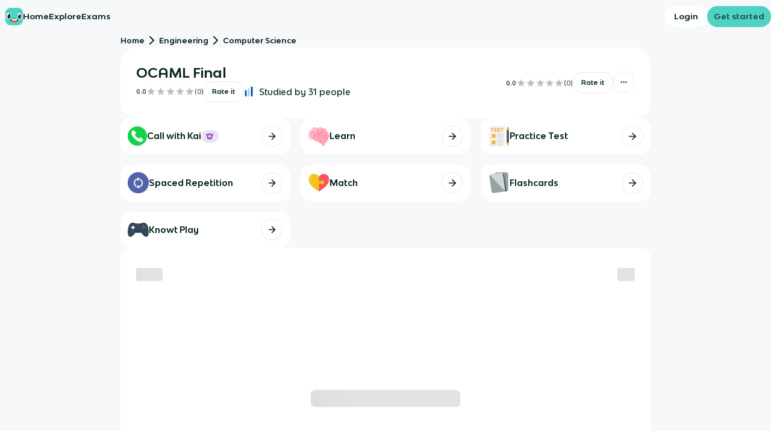

--- FILE ---
content_type: text/css; charset=utf-8
request_url: https://knowt.com/_next/static/css/e4c5e8d4559f826e.css
body_size: 6253
content:
.applyPage_containerAll__bNR4U{display:flex;flex-direction:column;justify-content:center;margin:2rem 8rem 16rem}.applyPage_containerTop__T_lOT{display:flex;flex-direction:row;align-items:center;justify-content:center;margin-right:-8rem}.applyPage_containerText__jspai{width:50%;max-width:700px;margin-right:5rem}.applyPage_containerButton__DDjjQ{display:flex;align-self:flex-start;margin-top:2rem;align-items:center}.applyPage_title__ljhV4{font-size:4rem;font-weight:600;color:#50d2c2;width:auto}.applyPage_containerImage__ash9M{margin-top:6rem}.applyPage_image__ldNjV{max-width:700px;width:55%;height:auto}.applyPage_containerCardList__kEJFd{display:flex;align-self:center;flex-direction:row;align-items:flex-start;justify-content:space-between;margin-top:4rem;width:100%;height:26rem;max-width:136rem;margin-bottom:8rem}.applyPage_containerCardItem__HTwLb{display:flex;flex-direction:column;align-items:flex-start;row-gap:1.6rem;padding:3.6rem 2.6rem;min-height:100%;width:26%;border-radius:15px}.applyPage_cardTitle__GkKIG{font-size:2rem;font-weight:700}.applyPage_cardDescription__De6zw{font-size:1.6rem;font-weight:500}.applyPage_cardUnderContent__zXFsF{display:flex;flex:1 1;align-items:flex-end;flex-direction:row;column-gap:.5rem;cursor:pointer}.applyPage_cardUnderText__7vPdf{display:flex;font-size:1.8rem;font-weight:600}.applyPage_benefitContainer__wD5nn{display:flex;flex-direction:row;margin:1.4rem 0}.applyPage_emojiContainer__BGotH{display:flex;align-items:center;justify-content:center;height:4.5rem;width:4.5rem;border-radius:15rem;margin-right:1rem}.applyPage_emoji__8mqT7{font-size:2.5rem}.applyPage_containerInfo__15J5k{flex-direction:row}.applyPage_containerBenefit__H6Wsk,.applyPage_containerInfo__15J5k{display:flex;align-items:center;justify-content:center;column-gap:8%;margin-top:4rem}.applyPage_containerBenefit__H6Wsk{flex-direction:row-reverse}.applyPage_infoImage__x1B_o{width:40%;max-width:500px}.applyPage_infoTitle__xmIt_{font-size:3rem;font-weight:600;width:100%;max-width:65rem}.applyPage_infoDescription__YUMFQ{font-size:2rem;width:100%;max-width:50rem;margin-top:1rem}.applyPage_openPositionTitle__A0XQb{font-size:3rem;font-weight:600}.applyPage_openPositionDescription__PVth_{font-size:2rem;font-weight:500;margin-top:1.8rem;margin-bottom:3rem}.applyPage_openPositionListContainer__j2LGb{display:flex;flex-direction:column;align-items:center;margin-top:14rem}.applyPage_openPositionItemContainer__dpEKx{display:flex;flex-direction:row;align-items:center;justify-content:space-between;margin-top:2.2rem;width:90%;height:14rem;max-width:120rem;border-radius:20px;padding:0 4rem}.applyPage_openPositionJob__Zig87{font-size:2rem}.applyPage_openPositionSalary__RxHnM{margin-left:2rem;font-size:1.8rem;font-weight:800}.applyPage_openPositionType__psCF8{font-size:1.8rem;font-weight:800}.applyPage_openPositionLocal__kGdOC{font-size:1.8rem;font-weight:800;margin-right:2rem}.applyPage_openPositionAreaContainer__1yf98{width:40rem;margin-right:2rem}.applyPage_openPositionContentContainer__n_MtW,.applyPage_openPositionRulesContainer__9KACw{display:flex;align-items:center;flex-direction:row}.applyPage_openPositionButtonsContainer__gV__2{display:flex;align-items:center}@media screen and (max-width:1070px){.applyPage_openPositionDescription__PVth_{text-align:center}.applyPage_openPositionJob__Zig87{font-size:3rem}.applyPage_openPositionAreaContainer__1yf98{width:auto}.applyPage_openPositionListContainer__j2LGb{margin-top:4rem}.applyPage_openPositionItemContainer__dpEKx{flex-direction:column;align-items:baseline;padding:3rem;width:86%}.applyPage_containerCardList__kEJFd{height:35rem}.applyPage_containerCardItem__HTwLb{width:25%}.applyPage_openPositionRulesContainer__9KACw{margin-top:.5rem}.applyPage_openPositionButtonsContainer__gV__2{align-self:flex-end}.applyPage_openPositionContentContainer__n_MtW{align-items:flex-start;flex-direction:column}}@media screen and (max-width:799px){.applyPage_containerAll__bNR4U{margin:4rem 4rem 8rem}.applyPage_containerText__jspai{width:100%;margin-right:0;text-align:center}.applyPage_containerButton__DDjjQ{justify-content:center}.applyPage_containerTop__T_lOT{margin-right:0}.applyPage_title__ljhV4{font-size:4.4rem}.applyPage_containerCardList__kEJFd{flex-direction:column;row-gap:2rem;height:auto}.applyPage_containerCardItem__HTwLb{width:auto}.applyPage_containerBenefit__H6Wsk,.applyPage_containerInfo__15J5k{flex-direction:column}.applyPage_infoImage__x1B_o{width:80%;max-width:40rem;margin-bottom:1.8rem}.applyPage_openPositionItemContainer__dpEKx{height:auto}.applyPage_openPositionJob__Zig87{font-size:2rem}.applyPage_openPositionSalary__RxHnM{font-size:1.4rem;margin-left:0}.applyPage_openPositionLocal__kGdOC,.applyPage_openPositionType__psCF8{font-size:1.4rem}.applyPage_openPositionRulesContainer__9KACw{flex-direction:column;align-items:flex-start;gap:.5rem;padding:1rem 0}}@media screen and (max-width:600px){.applyPage_shouldAppearOnSmUp__joA9r{display:none}}.flex_flex__NGgQE{display:flex}.flex_flexRow__opu8G{flex-direction:row}.flex_flexColumn___cC9I{flex-direction:column}.flex_alignItemsCenter__VemoK{align-items:center}.flex_justifyContentCenter__fgNVZ{justify-content:center}.borderedInputTimePicker_container__Sbjya{background-color:transparent}.borderedInputTimePicker_container__Sbjya:hover{outline:1px solid var(--color-neutral-black)}.borderedInputTimePicker_container__Sbjya::placeholder{color:var(--color-neutral-black)}.homepage_controlSectionGap__91FI3{justify-content:center;gap:1.8rem}@media screen and (max-width:900px){.homepage_controlSectionGap__91FI3{flex-wrap:wrap;justify-content:center}}@media screen and (max-width:600px){.homepage_centerOnMobile__ey1lX{width:80%;text-align:center}}@media screen and (max-width:712px){.homepage_hideableControlButtons__QoFif{display:none!important}}@keyframes homepage_SlideFromBottom__ClYM7{0%{transform:translateY(0)}to{transform:translateY(0)}}.homepage_recentlyStudied__jERv9 button{animation:homepage_SlideFromBottom__ClYM7 .3s linear;animation-fill-mode:both}.homepage_recentlyStudied__jERv9 button:first-child{animation-delay:.1s}.homepage_recentlyStudied__jERv9 button:nth-child(2){animation-delay:.3s}.homepage_recentlyStudied__jERv9 button:nth-child(3){animation-delay:.5s}.homepage_recentlyStudied__jERv9 button:nth-child(4){animation-delay:.9s}.classInfoCard_classInfoCard__CTec6{background-color:var(--color-neutral-white);transition:background-color .14s ease}.classInfoCard_classInfoCard__CTec6:hover{outline:1px solid var(--color-neutral-black)}.learnModePage_endScreenContainer__pbVTV{padding:6.9rem 2.5rem}@media screen and (max-width:900px){.learnModePage_endScreenContainer__pbVTV{padding:4.5rem 2rem}}.learnModePage_adsSurveryContainer__T_iG_{display:flex;align-items:center;justify-content:space-between;padding-block:1.6rem;width:800px;max-width:90vw;position:fixed;bottom:20px;transform:translate(-50%);left:50%;border:1px solid;z-index:31;gap:2.4rem}.learnModePage_kaiImage__eOM7S{position:relative;bottom:-14px;margin:0 4rem 0 auto}@media screen and (max-width:600px){.learnModePage_adsSurveryContainer__T_iG_{flex-direction:column;padding-block:2.4rem;max-width:96vw}.learnModePage_kaiImage__eOM7S{margin:0 auto}}.feedbackRatingSelector_containerWrapper__Odx_c{container-type:inline-size}.feedbackRatingSelector_container__LXLEh{align-items:center;gap:3rem;border-radius:2rem;justify-content:space-between;width:100%;padding:2.4rem;text-align:left}.feedbackRatingSelector_labelInline__HV6Oo{display:inline;white-space:nowrap}.feedbackRatingSelector_labelBottom__EGovw{display:none}.feedbackRatingSelector_ratingContainer__sh7tp{width:auto}.feedbackRatingSelector_floatingFeedbackSelector__N7Wvz{background-color:var(--color-neutral-black);color:var(--color-neutral-white);border-radius:5.6rem;padding:1rem 3rem}.feedbackRatingSelector_floatingFeedbackSelectorVertical__ePV1a{transform:scale(.8)!important}.feedbackRatingSelector_floatingFeedbackSelectorTitle__B855P{min-width:30rem}@media screen and (max-width:850px){.feedbackRatingSelector_floatingFeedbackSelectorH__NIeL8{transform:scale(.8)!important}}@media screen and (max-width:650px){.feedbackRatingSelector_floatingFeedbackSelector__N7Wvz{transform:scale(.6)!important}.feedbackRatingSelector_floatingFeedbackSelectorTitle__B855P{min-width:20rem;font-size:1.6rem}}@container (max-width: 750px){.feedbackRatingSelector_container__LXLEh{flex-direction:column;align-items:center;gap:1rem;padding:1.6rem;text-align:center}}@container (max-width: 605px){.feedbackRatingSelector_labelInline__HV6Oo{display:none}.feedbackRatingSelector_labelBottom__EGovw{display:inline}.feedbackRatingSelector_ratingContainer__sh7tp{width:90%}}.studyingProgressCard_progressPill__sh3BX{transition:width .5s}@media screen and (max-width:600px){.spacedModePage_fullWidthOnSmDown__C27_J{width:100%!important}.spacedModePage_overflowXOnSmDown__7u4Ln{overflow-x:auto!important}.spacedModePage_flexStartOnSmDown__wJgi9{justify-content:flex-start!important}}@media screen and (max-width:900px){.spacedModePage_mdDownColumn__73Urx{flex-direction:column!important}}@media screen and (max-width:600px){.spacedModePage_introRightTextContainer__E7Tvz{padding-inline:3rem}.spacedModePage_introIcon__3foNG{width:70%;height:70%}}.flashcard_imageButton__po9Xn{cursor:pointer!important;border:1px dashed var(--color-neutral-1)}.flashcard_imageButton__po9Xn:hover{border:1px solid var(--color-neutral-black)}.flashcard_uploadFileText__CRyjw{color:var(--color-primary);cursor:pointer}.flashcard_uploadFileText__CRyjw:hover{color:var(--color-neutral-black)}.animatedTableSearchBar_searchContainer__vtKa4{display:flex;padding:var(--spacing-XS);border-radius:var(--border-radius-shortInput);border:1px solid var(--theme-colors-neutralBlack);align-items:center;cursor:pointer}.animatedTableSearchBar_animatedSearchInput__7zhJH{background-color:transparent;border:none;padding:0 var(--spacing-XS);color:var(--theme-colors-neutralBlack);font-family:var(--knowt-font);outline:none;transition:width .3s ease-in-out,opacity .3s ease-in-out;width:0;opacity:0}.animatedTableSearchBar_extended__piw8A{width:150px;opacity:1;padding-left:1rem}.animatedTableSearchBar_collapsed__oXUrj{width:0;opacity:0}@media screen and (max-width:1200px){.animatedTableSearchBar_hideOnResponsive__0PDu2{display:none}}.orgSettingsPageStyles_settingsContainer__QjQz2{width:max(600px,65%)}@media screen and (max-width:600px){.orgSettingsPageStyles_settingsContainer__QjQz2{width:100%}}.orgSettingsPageStyles_settingsOptionRawContainer__PjX1L{justify-content:space-between}@media screen and (max-width:600px){.orgSettingsPageStyles_settingsOptionRawContainer__PjX1L{flex-direction:column;align-items:flex-start;gap:.8rem}}.aichat_mainContainer__osi_4[data-ai-chat=true]{margin-inline:0 0!important}@media screen and (max-width:1200px){.aichat_mainContainer__osi_4[data-ai-chat=true]{margin-inline:0 0!important}}.aichat_fadeInText__mfuMA{display:inline;opacity:0;animation:aichat_fadeIn__y9GOW .5s ease-in-out forwards}@keyframes aichat_fadeIn__y9GOW{0%{opacity:0}to{opacity:1}}.aichat_pulsingIndicator__rKONk{margin:0 0 0 1rem;width:16px;height:16px;border-radius:50%;opacity:.25;animation:aichat_pulse__S3672 1s cubic-bezier(.4,0,.6,1) infinite}@keyframes aichat_pulse__S3672{0%{opacity:.25;transform:scale(1)}50%{opacity:1;transform:scale(1.25)}to{opacity:.25;transform:scale(1)}}.aichat_charReveal__5flwh{display:inline-block;animation:aichat_charAppear__MayXv 50ms ease-out forwards}@keyframes aichat_charAppear__MayXv{0%{opacity:0;transform:translateY(1px)}to{opacity:1;transform:translateY(0)}}.aichat_scrollToBottomButton__dE_dp{transition:opacity .3s ease,transform .3s ease;transform:translateX(-50%);pointer-events:none;animation:aichat_bounceOut__BvaI5 .2s forwards}.aichat_scrollToBottomButtonVisible__vuKsE{opacity:1;pointer-events:auto;animation:aichat_bounceIn__r03Xm .3s forwards}@keyframes aichat_bounceIn__r03Xm{0%{opacity:0;transform:translateX(-50%) scale(.8) translateY(1rem)}70%{transform:translateX(-50%) scale(1.1) translateY(0)}to{opacity:1;transform:translateX(-50%) scale(1) translateY(0)}}@keyframes aichat_bounceOut__BvaI5{0%{opacity:1;transform:translateX(-50%) scale(1) translateY(0)}50%{opacity:.7;transform:translateX(-50%) scale(.9) translateY(.5rem)}70%{opacity:.5;transform:translateX(-50%) scale(.8) translateY(1rem);pointer-events:none}to{opacity:0;transform:translateX(-50%) scale(.7) translateY(1rem);pointer-events:none}}.aichat_chatMessageContent__x6WgO{word-wrap:break-word;overflow-wrap:break-word}.aichat_chatMessageContent__x6WgO div img,.aichat_chatMessageContent__x6WgO div table{overflow-x:auto;white-space:nowrap;display:block}.aichat_shimmer___uX2C{padding:0 140px 0 0;display:inline;margin:0 auto;text-align:center;color:rgba(255,255,255,.25);background:-webkit-gradient(linear,left top,right top,from(#222),to(#222),color-stop(.5,#fff));background:-moz-gradient(linear,left top,right top,from(#222),to(#222),color-stop(.5,#fff));background:gradient(linear,left top,right top,from(#222),to(#222),color-stop(.5,#fff));background-size:125px 100%;-webkit-background-clip:text;-moz-background-clip:text;background-clip:text;animation-name:aichat_shimmer___uX2C;animation-duration:2s;animation-iteration-count:infinite;background-repeat:no-repeat;background-position:0 0;background-color:#222}@keyframes aichat_shimmer___uX2C{0%{background-position:0 0}to{background-position:100% 0}}@media screen and (max-width:1535px){.aichat_xlDownBackgroundNeutralWhite__sKwuZ{background-color:var(--color-neutral-white)}.aichat_xlDownBackgroundEditorBackground__pH99n{background-color:var(--color-editor-background)}}.aichat_chatMessageEditorContent__VLWKG .ProseMirror p{font-family:var(--font-inter),sans-serif!important;font-size:16px!important;line-height:28px!important;margin:0!important}.chatToPrint_container__5JZul{padding:0 8rem;font-family:system-ui,-apple-system,BlinkMacSystemFont,Segoe UI,Roboto,Oxygen,Ubuntu,Cantarell,Open Sans,Helvetica Neue,sans-serif;background-color:white}.chatToPrint_logo__iPC6K{display:flex;justify-content:flex-start;padding-right:2rem}.chatToPrint_title__N_Ql6{margin:2rem 0;font-size:4rem;font-weight:800}.chatToPrint_printedBodyClass__de6oL{background-color:white}.folderCard_folderCard__9w87J{transition:background-color .14s;background-color:var(--color-neutral-white)}.folderCard_folderCard__9w87J:hover{outline:1px solid var(--color-neutral-black)}.flashcardsToPrint_container__lEPMN{padding:0 4rem;font-family:system-ui,-apple-system,BlinkMacSystemFont,Segoe UI,Roboto,Oxygen,Ubuntu,Cantarell,Open Sans,Helvetica Neue,sans-serif;background-color:white}.flashcardsToPrint_logo__Kkzzn{display:flex;justify-content:flex-start;padding-right:2rem}.flashcardsToPrint_title__FMUof{margin:2rem 0;font-size:4rem;font-weight:800}.flashcardsToPrint_table__QBS7R{border-collapse:collapse;width:100%;table-layout:fixed}.flashcardsToPrint_row__sq1W0{border-bottom:1px solid black}.flashcardsToPrint_row__sq1W0:first-child{border-top:1px solid black}.flashcardsToPrint_cell__ybEpi{width:50%;background:transparent;padding:1rem}.flashcardsToPrint_printedBodyClass__E2HcZ{background-color:white}.noteToPrint_container__iyqbR{padding:0 8rem;font-family:system-ui,-apple-system,BlinkMacSystemFont,Segoe UI,Roboto,Oxygen,Ubuntu,Cantarell,Open Sans,Helvetica Neue,sans-serif;background-color:white}.noteToPrint_logo__XK3Hg{display:flex;justify-content:flex-start;padding-right:2rem}.noteToPrint_title__DpOd1{margin:2rem 0;font-size:4rem;font-weight:800}.noteToPrint_printedBodyClass__p6mpk{background-color:white}.noteTitle_title__ii_Fo{font-size:3rem;font-weight:700;cursor:text;outline:none;width:100%;background-color:transparent;font-family:system-ui,-apple-system,BlinkMacSystemFont,Segoe UI,Roboto,Oxygen,Ubuntu,Cantarell,Open Sans,Helvetica Neue,sans-serif;resize:none;border:none;padding:0;margin:0;overflow-wrap:break-word;-webkit-hyphens:manual;hyphens:manual}.noteTitle_title__ii_Fo,.noteTitle_title__ii_Fo[disabled]{color:var(--color-neutral-black)}.noteTitle_title__ii_Fo::placeholder{content:attr(placeholder);display:block;color:var(--color-neutral-2);opacity:1}.blogTitle_title__Ku1XN{font-size:4.4rem;font-weight:800;cursor:text;outline:none;width:100%;background-color:transparent;font-family:system-ui,-apple-system,BlinkMacSystemFont,Segoe UI,Roboto,Oxygen,Ubuntu,Cantarell,Open Sans,Helvetica Neue,sans-serif;resize:none;border:none;padding:0;margin:0}.blogTitle_title__Ku1XN,.blogTitle_title__Ku1XN[disabled]{color:var(--color-neutral-black)}.blogTitle_title__Ku1XN::placeholder{content:attr(placeholder);display:block;color:var(--placeholder-grey);opacity:1}@media screen and (max-width:1200px){.notePage_mainContainer__g6CBA{margin-inline:0!important}}.passwordProtected_passwordInputContainer__MJvX6{align-self:flex-start}@media screen and (max-width:600px){.passwordProtected_passwordInputContainer__MJvX6{align-self:center}}@media screen and (max-width:1200px){.container_mainContainer__DFrMY{margin-inline:2rem!important}}.container_innerContainerWidth__Rc6uf{max-width:127rem}@media screen and (max-width:1200px){.container_innerContainerWidth__Rc6uf{max-width:100%}}.userContentCard_userContentCard__igdKI{background-color:var(--color-current-card);transition:background-color .14s ease}.userContentCard_userContentCard__igdKI:hover{outline:1px solid var(--color-neutral-black);outline-offset:-1px}.userContentCard_carouselColorsInit__2rVoB{--color-current-card:var(--color-neutral-white);--color-current-card-hover:var(--color-neutral-1);--color-current-pill:var(--color-background);--color-flashcardSet-pill:var(--color-flashcards-light);--color-note-pill:var(--color-docs-light);--color-assignment-pill:var(--color-assignment-light);--color-pdf-pill:var(--color-pdf-light);--color-video-pill:var(--color-video-light);--color-excel-pill:var(--color-excel-light);--color-ppt-pill:var(--color-ppt-light)}.userContentCard_userContentCard__igdKI.userContentCard_flashcardSet__dVKxO:hover{--color-flashcardSet-pill:var(--color-flashcards-med)}.userContentCard_userContentCard__igdKI.userContentCard_note__KwY54:hover{--color-note-pill:var(--color-docs-med)}.userContentCard_userContentCard__igdKI.userContentCard_assignment__1xaur:hover{--color-assignment-pill:var(--color-assignment-med)}.userContentCard_userContentCard__igdKI.userContentCard_pdf__8osEr:hover{--color-pdf-pill:var(--color-pdf-med)}.userContentCard_userContentCard__igdKI.userContentCard_video__ZKMch:hover{--color-video-pill:var(--color-video-med)}.userContentCard_userContentCard__igdKI.userContentCard_excel__NZlW3:hover{--color-excel-pill:var(--color-excel-med)}.userContentCard_userContentCard__igdKI.userContentCard_ppt___alG4:hover{--color-ppt:var(--color-ppt-med)}.userContentCard_userContentCard__igdKI.userContentCard_flashcardSet__dVKxO.userContentCard_inView__A5L7Q{--color-current-card:var(--color-flashcards-light);--color-current-card-hover:var(--color-flashcards-light);--color-current-pill:var(--color-flashcards-med);--color-flashcardSet-pill:var(--color-flashcards-med)}.userContentCard_userContentCard__igdKI.userContentCard_note__KwY54.userContentCard_inView__A5L7Q{--color-current-card:var(--color-docs-light);--color-current-card-hover:var(--color-docs-light);--color-current-pill:var(--color-docs-med);--color-note-pill:var(--color-docs-med)}.userContentCard_userContentCard__igdKI.userContentCard_assignment__1xaur.userContentCard_inView__A5L7Q{--color-current-card:var(--color-docs-light);--color-current-card-hover:var(--color-docs-light);--color-current-pill:var(--color-docs-med);--color-assignment-pill:var(--color-docs-med)}.styles_examCardContainer__uf8Aq{background-color:var(--color-neutral-white);transition:background-color transform .2s ease-in-out}.styles_examCardContainer__uf8Aq:hover{outline:1px solid var(--color-neutral-black)}.video-summarizer_videoSumMainContainer__6Va7v{padding:8rem 0;align-items:center}@media screen and (max-width:600px){.video-summarizer_videoSumMainContainer__6Va7v{padding:4rem 0}}.video-summarizer_learnbyTextingVideoContainer__lGnVj{width:90vw;max-width:90rem;height:46.6rem}@media screen and (max-width:900px){.video-summarizer_learnbyTextingVideoContainer__lGnVj{width:100%;height:18.6rem}}.video-summarizer_videoCardContainer__H9fIQ{padding:6rem 0}@media screen and (max-width:600px){.video-summarizer_videoCardContainer__H9fIQ{padding:2.4rem;width:100%}}.video-summarizer_videoCardTitle__FMFkM{font-size:2.5rem}.video-summarizer_videoCardSubtitle__uSPD4{font-size:1.8rem}@media screen and (max-width:600px){.video-summarizer_videoCardSubtitle__uSPD4,.video-summarizer_videoCardTitle__FMFkM{font-size:1.6rem}}.video-summarizer_smallLinkedCardContainer__vH2_K{border-radius:2rem;padding:6rem;gap:5.1rem}@media screen and (max-width:600px){.video-summarizer_smallLinkedCardContainer__vH2_K{border-radius:2rem;padding:2.4rem;gap:2.4rem}}.video-summarizer_featureVideoContainer__Lsn3P{height:24rem;width:100%;margin-top:2.9rem}@media screen and (max-width:900px){.video-summarizer_featureVideoContainer__Lsn3P{width:100%;height:21.5rem;margin-top:2.4rem;max-width:35rem}.video-summarizer_mobileVideoSummarizer__btN4p{width:100%;height:60%;margin-top:4.2rem}}.video-summarizer_doMoreLeftImageStyle__nhNc6{width:100%;height:90%;margin:2.9rem 0 5rem}.video-summarizer_pdfSummarizerImageContainer__Lwt7C{position:absolute;bottom:-1rem;right:-4rem}@media screen and (max-width:900px){.video-summarizer_doMoreLeftImageStyle__nhNc6{margin:0;height:40rem}.video-summarizer_pdfSummarizerImageContainer__Lwt7C{margin-top:5rem;position:relative;border-radius:0}.video-summarizer_pdfSummarizerImage__CvAXU{width:100%;height:100%;border-radius:0 2rem 0 0}}.video-summarizer_kaiSherlockImage__AcEIM{margin-top:-2rem;margin-bottom:-6rem}@media screen and (max-width:900px){.video-summarizer_kaiSherlockImage__AcEIM{width:60%;height:50%;margin-top:0;margin-bottom:-7rem}}.video-summarizer_feedbackContainer___pKaf{padding:8rem 0 0;align-items:center}@media screen and (max-width:600px){.video-summarizer_feedbackContainer___pKaf{padding:4rem 0}}.video-summarizer_feedbacksHeader__ck9S1{margin-bottom:3.2rem}@media screen and (max-width:900px){.video-summarizer_feedbacksHeader__ck9S1{margin-bottom:0}}.video-summarizer_feedbacksListContainer__OysBd{gap:6.4rem;max-width:119.4rem;padding-bottom:-12rem}@media screen and (max-width:900px){.video-summarizer_feedbacksListContainer__OysBd{margin-bottom:2.4rem;gap:3.2rem}}.video-summarizer_examCardContainer__hCDDj{background-color:var(--color-card-primary);transition:background-color transform .2s ease-in-out}.video-summarizer_examCardContainer__hCDDj:hover{background-color:var(--color-neutral-1)}.video-summarizer_categoryGrid__Dh2_I{grid-template-columns:1fr 1fr}@media (max-width:1125px){.video-summarizer_categoryGrid__Dh2_I{grid-template-columns:1fr}}@media screen and (max-width:1200px){.navbar_smDownNavInnerSidePadding__MzG_h{padding-inline:2rem!important}.navbar_landingPagesSwitcher__7fei3{left:auto!important;right:2rem!important;transform:none!important}}.assignmentToPrint_container__U6Fku{padding:0 8rem;font-family:system-ui,-apple-system,BlinkMacSystemFont,Segoe UI,Roboto,Oxygen,Ubuntu,Cantarell,Open Sans,Helvetica Neue,sans-serif;background-color:white}.assignmentToPrint_logo__rxbrO{display:flex;justify-content:flex-start;padding-right:2rem}.assignmentToPrint_title__GK2ob{margin:2rem 0;font-size:4rem;font-weight:800}.assignmentToPrint_printedBodyClass__CM_di{background-color:white}@media screen and (max-width:600px){.uploadLandingPages_numbersContainer__C9KAp{padding:2.4rem 0}}.uploadLandingPages_linkedCardTitle__7nWN4{font-size:2.5rem}.uploadLandingPages_linkedCardDesc__rb3LP{font-size:1.8rem;line-height:2.8rem}@media screen and (max-width:600px){.uploadLandingPages_linkedCardTitle__7nWN4{font-size:1.8rem}.uploadLandingPages_linkedCardDesc__rb3LP{font-size:1.6rem;line-height:2.4rem}.uploadLandingPages_smallLinkedCardImage__oOcld{width:25%;height:20%}}@media screen and (max-width:980px){.uploadLandingPages_pointerDecorations__WZtHI{display:none!important}}.faq_answer__zyw_q{line-height:1.5}.faq_answer__zyw_q a{color:var(--color-primary);text-decoration:none}@media screen and (max-width:900px){.footer_footerMdSideMarginAuto__InMGp{margin-inline:auto!important}.footer_footerMdSidePadding__tr5Vi{padding-inline:10rem 0!important}.footer_footerMdGridGap__LfgIb{gap:4rem 1rem!important}}@media screen and (max-width:600px){.footer_footerSmItemLinkFontSize__MLyNc{font-size:1.6rem!important}.footer_footerSmSidePadding__4xFfz{padding-inline:2rem!important}.footer_footerSmGridTemplateColumns__rpW83{grid-template-columns:repeat(auto-fill,minmax(14rem,1fr))!important}}.profilepage_profileHeader__cB9Ib{--color-profile-dynamic-bg-color:var(--color-card-primary);--color-profile-dynamic-text-color:#000000;color:var(--color-profile-dynamic-text-color);background-color:var(--color-profile-dynamic-bg-color)}[data-theme=dark] .profilepage_profileHeader__cB9Ib{--color-profile-dynamic-text-color:#ffffff}.profilepage_coverImage__0NJ5T{height:24rem}@media screen and (max-width:600px){.profilepage_profileHeader__cB9Ib{height:50rem}.profilepage_coverImage__0NJ5T{height:80%}}.profilepage_userAvatarSizeAndPosAdj__Mn5Qt{margin-top:-10rem}@media screen and (max-width:1270px){.profilepage_brProfileXlColumn__YgT8u{flex-direction:column!important}.profilepage_brProfileXlPositionStatic__Z_NXz{position:static!important}}@media screen and (max-width:900px){.profilepage_userAvatarSizeAndPosAdj__Mn5Qt{margin-top:-8rem}}@media screen and (max-width:600px){.profilepage_smDownMargin0__ri1Co{margin:0!important}.profilepage_smDownPadding0__pMD_L{padding:0!important}.profilepage_smDownBorderRadius0__89TF_{border-radius:0!important}}.chromeHelpPage_chromeHelpVideoContainer__Fc7Nx{width:51vw;height:36vw}@media screen and (max-width:600px){.chromeHelpPage_chromeHelpVideoContainer__Fc7Nx{width:87vw;height:63vw}}.examSubjectHeaderSection_headerContainerDirection__0bPGt{flex-direction:row}@media screen and (max-width:1100px){.examSubjectHeaderSection_headerContainerDirection__0bPGt{flex-direction:column}}.examSubjectHeaderSection_socialButtonsContainer__rSdVJ{display:flex}.examSubjectHeaderSection_socialButton___GUme{display:flex;flex-direction:row;justify-content:center;padding:2rem 0 2rem 1rem;background-color:var(--color-neutral-white);color:var(--color-neutral-black);transition:background-color .2s ease-in-out,color .2s ease-in-out;height:6.3rem;box-sizing:border-box;cursor:pointer;border-radius:2rem}.examSubjectHeaderSection_socialButton___GUme:hover{background-color:var(--color-neutral-black);color:var(--color-neutral-white)}@media (max-width:860px){.examSubjectHeaderSection_socialButtonsContainer__rSdVJ{width:100%}}@media (max-width:700px){.examSubjectHeaderSection_socialButtonsContainer__rSdVJ{flex-direction:column;width:100%;margin-top:1.6rem}.examSubjectHeaderSection_socialButton___GUme{width:100%;padding:1.5rem 0 1.5rem .5rem}.examSubjectHeaderSection_examRoomButtonsContainer__7Gjk_{flex-direction:column!important}.examSubjectHeaderSection_examRoomButtons__fuEqf{width:100%;max-width:100%}}@media screen and (max-width:600px){.examSubjectHeaderSection_socialButtonsContainer__rSdVJ{margin-top:0}}@keyframes logo-slider_slide__XaNde{0%{transform:translateX(0)}to{transform:translateX(-100%)}}.logo-slider_logosContainer__d2WYz{animation:logo-slider_slide__XaNde 300s linear infinite}.logo-slider_logosContainer__d2WYz:hover{animation-play-state:paused}.logo-slider_logo__eqgbk{filter:grayscale(100%)}.logo-slider_logo__eqgbk:hover{filter:grayscale(0);scale:1.2}@media screen and (max-width:600px){.knowt-stats_numbersContainer__O76q7{padding:2.4rem 0}}.knowt-stats_countText__bBFoZ{font-size:3.5rem;font-weight:700;line-height:4.6rem}@media screen and (max-width:600px){.knowt-stats_countText__bBFoZ{font-size:2.2rem}}.knowt-stats_descriptionText__A7fQO{font-size:1.8rem;font-weight:400;line-height:2.8rem}@media screen and (max-width:600px){.knowt-stats_descriptionText__A7fQO{font-size:1.6rem;line-height:2.6rem}}
/*# sourceMappingURL=e4c5e8d4559f826e.css.map*/

--- FILE ---
content_type: application/javascript; charset=utf-8
request_url: https://knowt.com/_next/static/chunks/98859-287076d5b038a02b.js
body_size: 80929
content:
!function(){try{var e="undefined"!=typeof window?window:"undefined"!=typeof global?global:"undefined"!=typeof self?self:{},r=(new e.Error).stack;r&&(e._sentryDebugIds=e._sentryDebugIds||{},e._sentryDebugIds[r]="ca17b7b1-f918-4cc1-a286-13656726d4af",e._sentryDebugIdIdentifier="sentry-dbid-ca17b7b1-f918-4cc1-a286-13656726d4af")}catch(e){}}(),(self.webpackChunk_N_E=self.webpackChunk_N_E||[]).push([[98859],{23775:(e,r,t)=>{"use strict";t.d(r,{C:()=>rb});var a,d=t(63215);t(30651),t(17338),function(e){e.NoCredentials="NoCredentials",e.NoIdentityId="NoIdentityId",e.NoKey="NoKey",e.NoSourceKey="NoSourceKey",e.NoDestinationKey="NoDestinationKey",e.NoSourcePath="NoSourcePath",e.NoDestinationPath="NoDestinationPath",e.NoBucket="NoBucket",e.NoRegion="NoRegion",e.InvalidStorageBucket="InvalidStorageBucket",e.InvalidCopyOperationStorageBucket="InvalidCopyOperationStorageBucket",e.InvalidStorageOperationPrefixInput="InvalidStorageOperationPrefixInput",e.InvalidStorageOperationInput="InvalidStorageOperationInput",e.InvalidAWSAccountID="InvalidAWSAccountID",e.InvalidStoragePathInput="InvalidStoragePathInput",e.InvalidUploadSource="InvalidUploadSource",e.ObjectIsTooLarge="ObjectIsTooLarge",e.UrlExpirationMaxLimitExceed="UrlExpirationMaxLimitExceed",e.InvalidLocationCredentialsCacheSize="InvalidLocationCredentialsCacheSize",e.LocationCredentialsStoreDestroyed="LocationCredentialsStoreDestroyed",e.InvalidS3Uri="InvalidS3Uri",e.InvalidCustomEndpoint="InvalidCustomEndpoint",e.ForcePathStyleEndpointNotSupported="ForcePathStyleEndpointNotSupported",e.DnsIncompatibleBucketName="DnsIncompatibleBucketName"}(a||(a={}));let n={[a.NoCredentials]:{message:"Credentials should not be empty."},[a.NoIdentityId]:{message:"Missing identity ID when accessing objects in protected or private access level."},[a.NoKey]:{message:"Missing key in api call."},[a.NoSourceKey]:{message:"Missing source key in copy api call."},[a.NoDestinationKey]:{message:"Missing destination key in copy api call."},[a.NoSourcePath]:{message:"Missing source path in copy api call."},[a.NoDestinationPath]:{message:"Missing destination path in copy api call."},[a.NoBucket]:{message:"Missing bucket name while accessing object."},[a.NoRegion]:{message:"Missing region while accessing object."},[a.UrlExpirationMaxLimitExceed]:{message:"Url Expiration can not be greater than 7 Days."},[a.ObjectIsTooLarge]:{message:"Object size cannot not be greater than 5TB."},[a.InvalidUploadSource]:{message:"Upload source type can only be a `Blob`, `File`, `ArrayBuffer`, or `string`."},[a.InvalidStorageOperationInput]:{message:"Path or key parameter must be specified in the input. Both can not be specified at the same time."},[a.InvalidAWSAccountID]:{message:"Invalid AWS account ID was provided."},[a.InvalidStorageOperationPrefixInput]:{message:"Both path and prefix can not be specified at the same time."},[a.InvalidStoragePathInput]:{message:"Input `path` does not allow a leading slash (/)."},[a.InvalidLocationCredentialsCacheSize]:{message:"locationCredentialsCacheSize must be a positive integer."},[a.LocationCredentialsStoreDestroyed]:{message:"Location-specific credentials store has been destroyed."},[a.InvalidS3Uri]:{message:"Invalid S3 URI."},[a.InvalidStorageBucket]:{message:"Unable to lookup bucket from provided name in Amplify configuration."},[a.InvalidCopyOperationStorageBucket]:{message:"Missing bucket option in either source or destination."},[a.InvalidCustomEndpoint]:{message:"Invalid S3 custom endpoint."},[a.ForcePathStyleEndpointNotSupported]:{message:"Path style URLs are not supported with S3 Transfer Acceleration."},[a.DnsIncompatibleBucketName]:{message:"The bucket name isn't DNS compatible."}};var u=t(28498);class s extends u.x{constructor(e){super(e),this.constructor=s,Object.setPrototypeOf(this,s.prototype)}}function o(e,r){let{message:t,recoverySuggestion:a}=n[r];if(!e)throw new s({name:r,message:t,recoverySuggestion:a})}let i="http://localhost:20005",c="guest",l="__uploadInProgress",p="crc-32";class h extends s{constructor(e={}){super({name:"CanceledError",message:"Upload is canceled by user",...e}),this.constructor=h,Object.setPrototypeOf(this,h.prototype)}}var f=t(10434);let g=new f.C("Storage"),m=({job:e,onCancel:r,onResume:t,onPause:a,isMultipartUpload:d})=>{let n=Object.assign((({job:e,onCancel:r})=>{let t,a={cancel:e=>{let{state:d}=a;if("CANCELED"===d||"ERROR"===d||"SUCCESS"===d)return void g.debug(`This task cannot be canceled. State: ${d}`);a.state="CANCELED",r(t=e)},state:"IN_PROGRESS"},d=(async()=>{try{let r=await e();return a.state="SUCCESS",r}catch(e){throw(e=>!!e&&e instanceof h)(e)&&(a.state="CANCELED",e.message=t??e.message),a.state="ERROR",e}})();return Object.assign(a,{result:d})})({job:e,onCancel:r}),{pause:()=>{let{state:e}=n;if(!d||"IN_PROGRESS"!==e)return void g.debug(`This task cannot be paused. State: ${e}`);n.state="PAUSED",a?.()},resume:()=>{let{state:e}=n;if(!d||"PAUSED"!==e)return void g.debug(`This task cannot be resumed. State: ${e}`);n.state="IN_PROGRESS",t?.()}});return n};var b=t(70273),w=t(85421);let y=[0x67452301,0xefcdab89,0x98badcfe,0x10325476];class _{constructor(){this.reset()}update(e){var r;if("string"==typeof(r=e)?0===r.length:0===r.byteLength)return;if(this.finished)throw Error("Attempted to update an already finished hash.");let t=function(e){if("string"==typeof e)return new TextEncoder().encode(e);return ArrayBuffer.isView(e)?new Uint8Array(e.buffer,e.byteOffset,e.byteLength/Uint8Array.BYTES_PER_ELEMENT):new Uint8Array(e)}(e),a=0,{byteLength:d}=t;for(this.bytesHashed+=d;d>0;)this.buffer.setUint8(this.bufferLength++,t[a++]),d--,64===this.bufferLength&&(this.hashBuffer(),this.bufferLength=0)}async digest(){if(!this.finished){let{buffer:e,bufferLength:r,bytesHashed:t}=this,a=8*t;if(e.setUint8(this.bufferLength++,128),r%64>=56){for(let r=this.bufferLength;r<64;r++)e.setUint8(r,0);this.hashBuffer(),this.bufferLength=0}for(let r=this.bufferLength;r<56;r++)e.setUint8(r,0);e.setUint32(56,a>>>0,!0),e.setUint32(60,Math.floor(a/0x100000000),!0),this.hashBuffer(),this.finished=!0}let e=new DataView(new ArrayBuffer(16));for(let r=0;r<4;r++)e.setUint32(4*r,this.state[r],!0);return new Uint8Array(e.buffer,e.byteOffset,e.byteLength)}hashBuffer(){let{buffer:e,state:r}=this,t=r[0],a=r[1],d=r[2],n=r[3];t=k(t,a,d,n,e.getUint32(0,!0),7,0xd76aa478),n=k(n,t,a,d,e.getUint32(4,!0),12,0xe8c7b756),d=k(d,n,t,a,e.getUint32(8,!0),17,0x242070db),a=k(a,d,n,t,e.getUint32(12,!0),22,0xc1bdceee),t=k(t,a,d,n,e.getUint32(16,!0),7,0xf57c0faf),n=k(n,t,a,d,e.getUint32(20,!0),12,0x4787c62a),d=k(d,n,t,a,e.getUint32(24,!0),17,0xa8304613),a=k(a,d,n,t,e.getUint32(28,!0),22,0xfd469501),t=k(t,a,d,n,e.getUint32(32,!0),7,0x698098d8),n=k(n,t,a,d,e.getUint32(36,!0),12,0x8b44f7af),d=k(d,n,t,a,e.getUint32(40,!0),17,0xffff5bb1),a=k(a,d,n,t,e.getUint32(44,!0),22,0x895cd7be),t=k(t,a,d,n,e.getUint32(48,!0),7,0x6b901122),n=k(n,t,a,d,e.getUint32(52,!0),12,0xfd987193),d=k(d,n,t,a,e.getUint32(56,!0),17,0xa679438e),a=k(a,d,n,t,e.getUint32(60,!0),22,0x49b40821),t=x(t,a,d,n,e.getUint32(4,!0),5,0xf61e2562),n=x(n,t,a,d,e.getUint32(24,!0),9,0xc040b340),d=x(d,n,t,a,e.getUint32(44,!0),14,0x265e5a51),a=x(a,d,n,t,e.getUint32(0,!0),20,0xe9b6c7aa),t=x(t,a,d,n,e.getUint32(20,!0),5,0xd62f105d),n=x(n,t,a,d,e.getUint32(40,!0),9,0x2441453),d=x(d,n,t,a,e.getUint32(60,!0),14,0xd8a1e681),a=x(a,d,n,t,e.getUint32(16,!0),20,0xe7d3fbc8),t=x(t,a,d,n,e.getUint32(36,!0),5,0x21e1cde6),n=x(n,t,a,d,e.getUint32(56,!0),9,0xc33707d6),d=x(d,n,t,a,e.getUint32(12,!0),14,0xf4d50d87),a=x(a,d,n,t,e.getUint32(32,!0),20,0x455a14ed),t=x(t,a,d,n,e.getUint32(52,!0),5,0xa9e3e905),n=x(n,t,a,d,e.getUint32(8,!0),9,0xfcefa3f8),d=x(d,n,t,a,e.getUint32(28,!0),14,0x676f02d9),a=x(a,d,n,t,e.getUint32(48,!0),20,0x8d2a4c8a),t=C(t,a,d,n,e.getUint32(20,!0),4,0xfffa3942),n=C(n,t,a,d,e.getUint32(32,!0),11,0x8771f681),d=C(d,n,t,a,e.getUint32(44,!0),16,0x6d9d6122),a=C(a,d,n,t,e.getUint32(56,!0),23,0xfde5380c),t=C(t,a,d,n,e.getUint32(4,!0),4,0xa4beea44),n=C(n,t,a,d,e.getUint32(16,!0),11,0x4bdecfa9),d=C(d,n,t,a,e.getUint32(28,!0),16,0xf6bb4b60),a=C(a,d,n,t,e.getUint32(40,!0),23,0xbebfbc70),t=C(t,a,d,n,e.getUint32(52,!0),4,0x289b7ec6),n=C(n,t,a,d,e.getUint32(0,!0),11,0xeaa127fa),d=C(d,n,t,a,e.getUint32(12,!0),16,0xd4ef3085),a=C(a,d,n,t,e.getUint32(24,!0),23,0x4881d05),t=C(t,a,d,n,e.getUint32(36,!0),4,0xd9d4d039),n=C(n,t,a,d,e.getUint32(48,!0),11,0xe6db99e5),d=C(d,n,t,a,e.getUint32(60,!0),16,0x1fa27cf8),a=C(a,d,n,t,e.getUint32(8,!0),23,0xc4ac5665),t=A(t,a,d,n,e.getUint32(0,!0),6,0xf4292244),n=A(n,t,a,d,e.getUint32(28,!0),10,0x432aff97),d=A(d,n,t,a,e.getUint32(56,!0),15,0xab9423a7),a=A(a,d,n,t,e.getUint32(20,!0),21,0xfc93a039),t=A(t,a,d,n,e.getUint32(48,!0),6,0x655b59c3),n=A(n,t,a,d,e.getUint32(12,!0),10,0x8f0ccc92),d=A(d,n,t,a,e.getUint32(40,!0),15,0xffeff47d),a=A(a,d,n,t,e.getUint32(4,!0),21,0x85845dd1),t=A(t,a,d,n,e.getUint32(32,!0),6,0x6fa87e4f),n=A(n,t,a,d,e.getUint32(60,!0),10,0xfe2ce6e0),d=A(d,n,t,a,e.getUint32(24,!0),15,0xa3014314),a=A(a,d,n,t,e.getUint32(52,!0),21,0x4e0811a1),t=A(t,a,d,n,e.getUint32(16,!0),6,0xf7537e82),n=A(n,t,a,d,e.getUint32(44,!0),10,0xbd3af235),d=A(d,n,t,a,e.getUint32(8,!0),15,0x2ad7d2bb),a=A(a,d,n,t,e.getUint32(36,!0),21,0xeb86d391),r[0]=t+r[0]|0,r[1]=a+r[1]|0,r[2]=d+r[2]|0,r[3]=n+r[3]|0}reset(){this.state=Uint32Array.from(y),this.buffer=new DataView(new ArrayBuffer(64)),this.bufferLength=0,this.bytesHashed=0,this.finished=!1}}function v(e,r,t,a,d,n){return((r=(r+e|0)+(a+n|0)|0)<<d|r>>>32-d)+t|0}function k(e,r,t,a,d,n,u){return v(r&t|~r&a,e,r,d,n,u)}function x(e,r,t,a,d,n,u){return v(r&a|t&~a,e,r,d,n,u)}function C(e,r,t,a,d,n,u){return v(r^t^a,e,r,d,n,u)}function A(e,r,t,a,d,n,u){return v(t^(r|~a),e,r,d,n,u)}function E(e){return btoa(Array.from(e,e=>String.fromCodePoint(e)).join(""))}function S(e){return"string"==typeof e?E(new TextEncoder().encode(e)):E(new Uint8Array(e.buffer,e.byteOffset,e.byteLength))}t(57139);let D=e=>new Promise((r,t)=>{let a=new FileReader;a.onload=()=>{r(a.result)},a.onabort=()=>{t(Error("Read aborted"))},a.onerror=()=>{t(a.error)},a.readAsArrayBuffer(e)}),q=async e=>{let r=new _,t=e instanceof Blob?await D(e):e;return r.update(t),S(await r.digest())},N=({accessLevel:e,targetIdentityId:r})=>"private"===e?(o(!!r,a.NoIdentityId),`private/${r}/`):"protected"===e?(o(!!r,a.NoIdentityId),`protected/${r}/`):"public/",L=async(e,r)=>{let{options:t}=r??{},{identityId:d}=await e.Auth.fetchAuthSession(),n=async d=>{T(t)&&I(r);let{credentials:n}=T(t)?await t.locationCredentialsProvider(d):await e.Auth.fetchAuthSession();return o(!!n,a.NoCredentials),n},{bucket:u,region:s,dangerouslyConnectToHttpEndpointForTesting:l,buckets:p}=e.getConfig()?.Storage?.S3??{},{bucket:h=u,region:f=s}=t?.bucket&&j(t,p)||{};o(!!h,a.NoBucket),o(!!f,a.NoRegion);let{defaultAccessLevel:g,prefixResolver:m=N,isObjectLockEnabled:b}=e.libraryOptions?.Storage?.S3??{},w=t?.accessLevel??g??c,y="protected"===w?t?.targetIdentityId??d:d,_=await m({accessLevel:w,targetIdentityId:y});return{s3Config:{credentials:n,region:f,useAccelerateEndpoint:t?.useAccelerateEndpoint,...t?.customEndpoint?{customEndpoint:t.customEndpoint}:{},...l?{customEndpoint:i,forcePathStyle:!0}:{}},bucket:h,keyPrefix:_,identityId:d,isObjectLockEnabled:b}},T=e=>!!e?.locationCredentialsProvider,I=e=>{if((e=>P(e)||B(e)||U(e))(e)||(e=>e?.path&&"function"==typeof e.path||e?.destination?.path&&"function"==typeof e.destination?.path||e?.source?.path&&"function"==typeof e.source?.path)(e))throw new s({name:"InvalidStorageInput",message:"The input needs to have a path as a string value.",recoverySuggestion:"Please provide a valid path as a string value for the input."})},P=e=>"string"==typeof e.key,B=e=>"string"==typeof e.prefix,U=e=>"string"==typeof e.source?.key||"string"==typeof e.destination?.key,j=(e,r)=>{if("string"==typeof e.bucket){let t=r?.[e.bucket];return o(!!t,a.InvalidStorageBucket),{bucket:t.bucketName,region:t.region}}if("object"==typeof e.bucket)return{bucket:e.bucket.bucketName,region:e.bucket.region}},R=/^\d{12}/,O=(e,r)=>{if(o(!!e.key&&!e.path||!e.key&&!!e.path,a.InvalidStorageOperationInput),void 0===e.path)return{inputType:"key",objectKey:e.key};{let{path:t}=e,d="string"==typeof t?t:t({identityId:(e=>(o(!!e,a.NoIdentityId),e))(r)});return o(!d.startsWith("/"),a.InvalidStoragePathInput),{inputType:"path",objectKey:d}}};var z=t(99846),M=t(59034),V=t(14924),F=t(73601),H=t(87411),$=t(68493),G=t(584),K=t(11071);let W="Network Error",J="Request aborted",Z="x-amz-content-sha256";var Y=t(4621);let Q=new f.C("xhr-http-handler"),X=e=>({transferredBytes:e.loaded,totalBytes:e.lengthComputable?e.total:void 0}),ee=["host"],er=(0,G.q)((e,r)=>{let{url:t,method:a,headers:d,body:n}=e,{onDownloadProgress:u,onUploadProgress:o,responseType:i,abortSignal:c}=r;return new Promise((e,r)=>{let l=new XMLHttpRequest;if(l.open(a.toUpperCase(),t.toString()),Object.entries(d).filter(([e])=>!ee.includes(e)).forEach(([e,r])=>{l.setRequestHeader(e,r)}),l.responseType=i,u&&l.addEventListener("progress",e=>{u(X(e)),Q.debug(e)}),o&&l.upload.addEventListener("progress",e=>{o(X(e)),Q.debug(e)}),l.addEventListener("error",()=>{let e=new s({message:W,name:"ERR_NETWORK"});Q.error(W),r(e),l=null}),l.addEventListener("abort",()=>{if(!l||c?.aborted)return;let e=((e,r)=>{let t=Error(e);return t.name=r,t})(J,"ERR_ABORTED");Q.error(J),r(e),l=null}),l.addEventListener("readystatechange",()=>{l&&l.readyState===l.DONE&&setTimeout(()=>{if(!l)return;let r=(e=>e?e.split("\r\n").reduce((e,r)=>{let t=r.split(": "),a=t.shift(),d=t.join(": ");return e[a.toLowerCase()]=d,e},{}):{})(l.getAllResponseHeaders()),{responseType:t}=l,a=l.response,d="text"===t?l.responseText:"",n={blob:()=>Promise.resolve(a),text:(0,Y.n)(()=>"blob"===t?(e=>{let r=new FileReader;return new Promise((t,a)=>{r.onloadend=()=>{r.readyState===FileReader.DONE&&t(r.result)},r.onerror=()=>{a(r.error)},r.readAsText(e)})})(a):Promise.resolve(d)),json:()=>Promise.reject(Error("Parsing response to JSON is not implemented. Please use response.text() instead."))};e({statusCode:l.status,headers:r,body:"blob"===l.responseType?Object.assign(a,n):n}),l=null})}),c){let e=()=>{l&&(r(new h({name:"ERR_CANCELED",message:"canceled"})),l.abort(),l=null)};c.aborted?e():c.addEventListener("abort",e)}if("function"==typeof ReadableStream&&n instanceof ReadableStream)throw Error("ReadableStream request payload is not supported.");l.send(n??null)})},[()=>e=>async function(r){if(r.headers[Z])return e(r);{let t=await (0,K.M)(r.body);return r.headers[Z]=t,e(r)}},F.L,H.b,$.I]);t(30552),t(90952);let et=(e,r)=>{let t={};for(let[a,d]of Object.entries(r)){let[r,n]=Array.isArray(d)?d:[d];Object.prototype.hasOwnProperty.call(e,r)&&(t[a]=n?n(e[r]):String(e[r]))}return t},ea=e=>e?Number(e):void 0,ed=e=>e?new Date(e):void 0,en=(e,r)=>""===e?[]:r((Array.isArray(e)?e:[e]).filter(e=>null!=e)),eu=(e,r)=>{let t=new s({name:e.name,message:e.message});return 404===r&&(t.recoverySuggestion="Please add the object with this key to the bucket as the key is not found."),t},es=e=>e.map(e=>et(e,{PartNumber:["PartNumber",ea],ETag:"ETag",ChecksumCRC32:"ChecksumCRC32"})),eo=e=>encodeURIComponent(e).replace(/[!'()*]/g,ei),ei=e=>`%${e.charCodeAt(0).toString(16).toUpperCase()}`;var ec=t(54645);let el=e=>{let r={};for(let[t,a]of Object.entries(e))null!=a&&(r[t]=a.toString());return r},ep=async e=>({...el({"x-amz-acl":e.ACL,"cache-control":e.CacheControl,"content-disposition":e.ContentDisposition,"content-language":e.ContentLanguage,"content-encoding":e.ContentEncoding,"content-type":e.ContentType,expires:e.Expires?.toUTCString(),"x-amz-tagging":e.Tagging,...eh(e.Metadata)})}),eh=(e={})=>Object.keys(e).reduce((r,t)=>(r[`x-amz-meta-${t.toLowerCase()}`]=e[t],r),{}),ef=(e,r)=>e.pathname.replace(/\/$/,"")+`/${r.split("/").map(eo).join("/")}`;function eg(e,r){if(!e)throw new s({name:ec.m.Unknown,message:"An unknown error has occurred.",underlyingError:TypeError(`Expected a non-null value for S3 parameter ${r}`),recoverySuggestion:"This is likely to be a bug. Please reach out to library authors."})}class em extends s{constructor(e={name:ec.m.Unknown,message:"An unknown error has occurred.",recoverySuggestion:"This may be a bug. Please reach out to library authors."}){super(e),this.constructor=em,Object.setPrototypeOf(this,em.prototype)}}function eb({bucketName:e,key:r,objectURL:t}){if(!e||!r||!t)throw new em;let a=e.includes("."),d=eo(e),n=r.split("/").map(eo).join("/"),u=t.pathname===`/${d}/${n}`,s=t.hostname.startsWith(`${d}.`)&&t.pathname===`/${n}`;if(!(u||!a&&s))throw new em}var ew=t(28598),ey=t(22560),e_=t(43428);let ev={parse:e=>{let r=ek(new DOMParser().parseFromString(e,"text/xml")),t=Object.keys(r)[0];return r[t]}},ek=e=>{if(eC(e))return{[e.documentElement.nodeName]:ek(e.documentElement)};if(e.nodeType===Node.TEXT_NODE)return e.nodeValue?.trim();if(ex(e)){if(eA(e))return e.childNodes[0].nodeValue;let r={};for(let t of e.attributes)eS(t.nodeName)||(r[t.nodeName]=t.nodeValue);if(e.children.length>0)for(let t of e.children){let e=ek(t);if(void 0===e)continue;let a=t.nodeName;void 0===r[a]?r[a]=e:Array.isArray(r[a])?r[a].push(e):r[a]=[r[a],e]}return 0===Object.keys(r).length?"":r}},ex=e=>e.nodeType===Node.ELEMENT_NODE,eC=e=>e.nodeType===Node.DOCUMENT_NODE,eA=e=>eE(e)&&0===e.children.length&&e.firstChild?.nodeType===Node.TEXT_NODE,eE=e=>{for(let r of e.attributes)if(!eS(r.nodeName))return!1;return!0},eS=e=>"xmlns"===e||e.startsWith("xmlns:");t(26307);let eD=async e=>{if(!e.body)throw Error("S3 aborted request.");let r=await e.body.text();if(r?.length>0)try{return ev.parse(r)}catch(e){throw Error(`Failed to parse XML response: ${e}`)}return{}};var eq=t(97026);let eN=["RequestExpired","ExpiredTokenException","ExpiredToken"],eL=/^[a-z0-9][a-z0-9.-]{1,61}[a-z0-9]$/,eT=/(\d+\.){3}\d+/,eI=/\.\./,eP=(({noErrorWrapping:e=!1}={})=>async r=>{if(!r||r.statusCode<300)return;let{statusCode:t}=r,a=await eD(r),d=e?a:a.Error,n=d?.Code?d.Code:404===t?"NotFound":t.toString();return Object.assign(Error(d?.message??d?.Message??n),{name:n,$metadata:(0,z.j)(r)})})({noErrorWrapping:!0}),eB=(e=>async(r,t,a)=>{let d=(0,eq.D)(e),n=await d(r,t);if(!r)return{retryable:n.retryable};let u=await e(r),s=((e,r)=>{let t=!!e&&eN.includes(e),a=!!e&&!!r&&e.includes("Signature")&&r.includes("expired");return t||a})(u?.name,u?.message);return{retryable:n.retryable||!!(s&&!a?.isCredentialsExpired),isCredentialsExpiredError:s}})(eP),eU={service:"s3",endpointResolver:(e,r)=>{let t,{region:d,useAccelerateEndpoint:n,customEndpoint:u,forcePathStyle:s}=e;return u?(u===i&&(t=new M.o(u)),o(!u.includes("://"),a.InvalidCustomEndpoint),t=new M.o(`https://${u}`)):n?(o(!s,a.ForcePathStyleEndpointNotSupported),t=new M.o(`https://s3-accelerate.${(0,ey.R)(d)}`)):t=new M.o(`https://s3.${d}.${(0,ey.R)(d)}`),r?.Bucket&&(o((e=>eL.test(e)&&!eT.test(e)&&!eI.test(e))(r.Bucket),a.DnsIncompatibleBucketName),s||r.Bucket.includes(".")?t.pathname=`/${r.Bucket}`:t.host=`${r.Bucket}.${t.host}`),{url:t}},retryDecider:eB,computeDelay:e_.y,userAgentValue:(0,ew.fE)(),useAccelerateEndpoint:!1,uriEscapePath:!1},ej=async(e,r)=>{let t={...await ep({...e,ContentType:e.ContentType??"application/octet-stream"}),...el({"content-md5":e.ContentMD5,"x-amz-checksum-crc32":e.ChecksumCRC32,"x-amz-expected-bucket-owner":e.ExpectedBucketOwner,"If-None-Match":e.IfNoneMatch})},a=new M.o(r.url.toString());return eg(!!e.Key,"Key"),a.pathname=ef(a,e.Key),eb({bucketName:e.Bucket,key:e.Key,objectURL:a}),{method:"PUT",headers:t,url:a,body:e.Body}},eR=async e=>{if(!(e.statusCode>=300))return{...et(e.headers,{ETag:"etag",VersionId:"x-amz-version-id"}),$metadata:(0,z.j)(e)};throw eu(await eP(e),e.statusCode)},eO=(0,V.A)(er,ej,eR,{...eU,responseType:"text"});function ez(e){return(0,ew.fE)({category:w.b7.Storage,action:e})}var eM=t(45313);let eV=e=>new Uint8Array((e.match(/\w{2}/g)??[]).map(e=>parseInt(e,16))),eF=async(e,r=0)=>{let t=r;if(e instanceof ArrayBuffer||ArrayBuffer.isView(e)){let r;r=e instanceof ArrayBuffer?new Uint8Array(e):new Uint8Array(e.buffer,e.byteOffset,e.byteLength);let a=0;for(;a<r.length;){let e=Math.min(a+1048576,r.length),d=r.slice(a,e);t=eM.buf(d,t)>>>0,a=e}}else{let r;r=e instanceof Blob?e:new Blob([e]);let a=0;for(;a<r.size;){let e=Math.min(a+1048576,r.size),d=r.slice(a,e),n=new Uint8Array(await D(d));t=eM.buf(n,t)>>>0,a=e}}let a=t.toString(16).padStart(8,"0");return{checksumArrayBuffer:eV(a).buffer,checksum:S(eV(a)),seed:t}},eH=e=>{if(!e)return;if("string"==typeof e)return e;let{type:r,filename:t}=e;return void 0!==t?`${r}; filename="${t}"`:r};t(69774),t(56902),t(19173);let e$=e=>null!=e&&"object"==typeof e&&!Array.isArray(e),eG=(e,r)=>{if(Array.isArray(e)&&!Array.isArray(r)||!Array.isArray(e)&&Array.isArray(r))return!1;if(Array.isArray(e)&&Array.isArray(r))return e.length===r.length&&e.every((e,t)=>eG(e,r[t]));if(!e$(e)||!e$(r))return e===r;let t=Object.keys(e),a=Object.keys(r);return t.length===a.length&&t.every(t=>a.includes(t)&&eG(e[t],r[t]))},eK="Invalid parameter for CompleteMultipartUpload API",eW=async(e,r)=>{let t={"content-type":"application/xml",...el({"x-amz-checksum-crc32":e.ChecksumCRC32,"x-amz-expected-bucket-owner":e.ExpectedBucketOwner,"If-None-Match":e.IfNoneMatch})},a=new M.o(r.url.toString());eg(!!e.Key,"Key"),a.pathname=ef(a,e.Key),eg(!!e.UploadId,"UploadId"),a.search=new M.g({uploadId:e.UploadId}).toString(),eg(!!e.MultipartUpload,"MultipartUpload"),eb({bucketName:e.Bucket,key:e.Key,objectURL:a});let d=eJ(e.MultipartUpload);return!function(e,r){if(!e.Parts||!eG(e,et(ev.parse(r),{Parts:["Part",e=>en(e,es)]})))throw new em}(e.MultipartUpload,d),{method:"POST",headers:t,url:a,body:'<?xml version="1.0" encoding="UTF-8"?>'+d}},eJ=e=>{if(!e.Parts?.length)throw Error(`${eK}: ${JSON.stringify(e)}`);return`<CompleteMultipartUpload xmlns="http://s3.amazonaws.com/doc/2006-03-01/">${e.Parts.map(eZ).join("")}</CompleteMultipartUpload>`},eZ=e=>{if(null==e.PartNumber)throw Error(`${eK}: ${JSON.stringify(e)}`);if(!e.ETag)throw Error(`ETag missing from multipart upload: ${JSON.stringify(e)}. Please ensure S3 bucket CORS configuration includes ETag as part of its \`ExposeHeaders\` element`);let r=`<ETag>${e.ETag}</ETag>`,t=`<PartNumber>${e.PartNumber}</PartNumber>`,a=e.ChecksumCRC32?`<ChecksumCRC32>${e.ChecksumCRC32}</ChecksumCRC32>`:"";return`<Part>${r}${t}${a}</Part>`},eY=async e=>{let r=await eD(e);if(void 0!==r.Code&&void 0!==r.Message)throw eu(await eP({...e,statusCode:500}),e.statusCode);return r},eQ=async e=>{if(e.statusCode>=300)throw eu(await eP(e),e.statusCode);{let r=et(await eY(e),{ETag:"ETag",Key:"Key",Location:"Location"});return{$metadata:(0,z.j)(e),...r}}},eX=async(e,r,t)=>{if(!e)return{retryable:!1};if(200===e.statusCode){if(!e.body)return{retryable:!0};let r=await eD(e);return void 0!==r.Code&&void 0!==r.Message?{retryable:!0}:{retryable:!1}}return eB(e,r,t)},e3=(0,V.A)(er,eW,eQ,{...eU,responseType:"text",retryDecider:eX}),e8=async e=>{if(!(e.statusCode>=300))return{$metadata:(0,z.j)(e)};throw eu(await eP(e),e.statusCode)},e0=(0,V.A)(er,(e,r)=>{let t=new M.o(r.url.toString());return eg(!!e.Key,"Key"),t.pathname=ef(t,e.Key),eg(!!e.UploadId,"UploadId"),t.search=new M.g({uploadId:e.UploadId}).toString(),eb({bucketName:e.Bucket,key:e.Key,objectURL:t}),{method:"DELETE",headers:{...el({"x-amz-expected-bucket-owner":e.ExpectedBucketOwner})},url:t}},e8,{...eU,responseType:"text"}),e2=async(e,r)=>{let t=new M.o(r.url.toString());return eg(!!e.Key,"Key"),t.pathname=ef(t,e.Key),eb({bucketName:e.Bucket,key:e.Key,objectURL:t}),{method:"HEAD",headers:el({"x-amz-expected-bucket-owner":e.ExpectedBucketOwner}),url:t}},e1=async e=>{if(e.statusCode>=300)throw eu(await eP(e),e.statusCode);{let r={...et(e.headers,{ContentLength:["content-length",ea],ContentType:"content-type",ETag:"etag",LastModified:["last-modified",ed],VersionId:"x-amz-version-id"}),Metadata:(e=>{let r="x-amz-meta-",t=Object.keys(e).filter(e=>e.startsWith(r)).reduce((t,a)=>(t[a.replace(r,"")]=e[a],t),{});return Object.keys(t).length>0?t:void 0})(e.headers)};return{$metadata:(0,z.j)(e),...r}}},e6=(0,V.A)(er,e2,e1,{...eU,responseType:"text"}),e5=async(e,r)=>{let t={...el({"x-amz-checksum-crc32":e.ChecksumCRC32,"content-md5":e.ContentMD5,"x-amz-expected-bucket-owner":e.ExpectedBucketOwner}),"content-type":"application/octet-stream"},a=new M.o(r.url.toString());return eg(!!e.Key,"Key"),a.pathname=ef(a,e.Key),eg(!!e.PartNumber,"PartNumber"),eg(!!e.UploadId,"UploadId"),a.search=new M.g({partNumber:e.PartNumber+"",uploadId:e.UploadId}).toString(),eb({bucketName:e.Bucket,key:e.Key,objectURL:a}),{method:"PUT",headers:t,url:a,body:e.Body}},e4=async e=>{if(!(e.statusCode>=300))return{...et(e.headers,{ETag:"etag"}),$metadata:(0,z.j)(e)};throw eu(await eP(e),e.statusCode)},e9=(0,V.A)(er,e5,e4,{...eU,responseType:"text"}),e7=async({dataChunkerGenerator:e,completedPartNumberSet:r,s3Config:t,abortSignal:a,bucket:d,finalKey:n,uploadId:u,onPartUploadCompletion:s,onProgress:o,isObjectLockEnabled:i,useCRC32Checksum:c,expectedBucketOwner:l})=>{let p=0;for(let{data:h,partNumber:f,size:m}of e){if(a.aborted){g.debug("upload executor aborted.");break}if(r.has(f))g.debug(`part ${f} already uploaded.`),p+=m,o?.({transferredBytes:p});else{let e;c&&(e=await eF(h));let r=!e&&i?await q(h):void 0,{ETag:g}=await e9({...t,abortSignal:a,onUploadProgress:e=>{let{transferredBytes:r}=e;o?.({transferredBytes:p+r})}},{Bucket:d,Key:n,UploadId:u,Body:h,PartNumber:f,ChecksumCRC32:e?.checksum,ContentMD5:r,ExpectedBucketOwner:l});p+=m,s(f,g,e?.checksum)}}},re=async(e,r)=>{let t=new M.o(r.url.toString());return eg(!!e.Key,"Key"),t.pathname=ef(t,e.Key),eg(!!e.UploadId,"UploadId"),t.search=new M.g({uploadId:e.UploadId}).toString(),{method:"GET",headers:{},url:t}},rr=async e=>{if(e.statusCode>=300)throw eu(await eP(e),e.statusCode);{let r=et(await eD(e),{UploadId:"UploadId",Parts:["Part",e=>en(e,es)]});return{$metadata:(0,z.j)(e),...r}}},rt=(0,V.A)(er,re,rr,{...eU,responseType:"text"}),ra=async({resumableUploadsCache:e,cacheKey:r,s3Config:t,bucket:a,finalKey:d})=>{let n=await rd(e);if(!n[r]||n[r].lastTouched<Date.now()-36e5)return null;let u=n[r];u.lastTouched=Date.now(),await e.setItem(l,JSON.stringify(n));try{let{Parts:e=[]}=await rt(t,{Bucket:a,Key:d,UploadId:u.uploadId});return{parts:e,uploadId:u.uploadId,finalCrc32:u.finalCrc32}}catch(t){return g.debug("failed to list cached parts, removing cached upload."),await rs(e,r),null}},rd=async e=>{try{return JSON.parse(await e.getItem(l)??"{}")}catch(e){return g.debug("failed to parse cached uploads record."),{}}},rn=({file:e,size:r,contentType:t,bucket:a,accessLevel:d,key:n,optionsHash:u})=>{let s=t??e?.type??"application/octet-stream",o=`${u}_${r}_${s}_${a}_${void 0===d?"custom":"guest"===d?"public":d}_${n}`;return e?`${e.name}_${e.lastModified}_${o}`:o},ru=async(e,r,t)=>{let a=await rd(e);a[r]={...t,lastTouched:Date.now()},await e.setItem(l,JSON.stringify(a))},rs=async(e,r)=>{let t=await rd(e);delete t[r],await e.setItem(l,JSON.stringify(t))},ro=async(e,r)=>{let t={...await ep(e),...el({"x-amz-checksum-algorithm":e.ChecksumAlgorithm,"x-amz-expected-bucket-owner":e.ExpectedBucketOwner})},a=new M.o(r.url.toString());return eg(!!e.Key,"Key"),a.pathname=ef(a,e.Key),a.search="uploads",eb({bucketName:e.Bucket,key:e.Key,objectURL:a}),{method:"POST",headers:t,url:a}},ri=async e=>{if(e.statusCode>=300)throw eu(await eP(e),e.statusCode);{let r=et(await eD(e),{UploadId:"UploadId"});return{$metadata:(0,z.j)(e),...r}}},rc=(0,V.A)(er,ro,ri,{...eU,responseType:"text"}),rl=e=>{if(!e)return 5242880;let r=5242880,t=Math.ceil(e/5242880);for(;t>1e4;)r*=2,t=Math.ceil(e/r);return r},rp=(e,r)=>{let t=rl(r);if(e instanceof Blob)return rh(e,0,e.size,t);if(ArrayBuffer.isView(e))return rh(e.buffer,e.byteOffset,e.byteLength,t);if(e instanceof ArrayBuffer)return rh(e,0,e.byteLength,t);if("string"==typeof e){let r=new Blob([e]);return rp(r,r.size)}throw new s({name:a.InvalidUploadSource,...n[a.InvalidUploadSource]})},rh=function*(e,r,t,a){let d=1,n=r,u=r+Math.min(a,t);for(;u<t+r;)yield{partNumber:d,data:e.slice(n,u),size:a},d+=1,u=(n=u)+a;yield{partNumber:d,data:e.slice(n,t+r),size:t+r-n}},rf=async(e,r)=>{let t=[],a=rp(e,r),d=0;for(let{data:e}of a){let r=new Uint8Array((await eF(e)).checksumArrayBuffer);d+=r.length,t.push(r)}let n=new Uint8Array(d),u=0;for(let e of t)n.set(e,u),u+=e.length;return`${(await eF(n.buffer)).checksum}-${t.length}`},rg=async({s3Config:e,data:r,size:t,contentType:a,bucket:d,accessLevel:n,keyPrefix:u,key:s,contentDisposition:o,contentEncoding:i,metadata:c,abortSignal:l,checksumAlgorithm:h,optionsHash:f,resumableUploadsCache:m,expectedBucketOwner:b})=>{let w,y=void 0!==u?u+s:s;if(m){let u=rn({size:t,contentType:a,file:r instanceof File?r:void 0,bucket:d,accessLevel:n,key:s,optionsHash:f}),o=await ra({s3Config:e,cacheKey:u,bucket:d,finalKey:y,resumableUploadsCache:m});w=o?{...o,uploadCacheKey:u}:void 0}else g.debug("uploaded cache instance cannot be determined, skipping cache."),w=void 0;if(w)return{uploadId:w.uploadId,cachedParts:w.parts,finalCrc32:w.finalCrc32};{let u=h===p?await rf(r,t):void 0,{UploadId:g}=await rc({...e,abortSignal:l},{Bucket:d,Key:y,ContentType:a,ContentDisposition:eH(o),ContentEncoding:i,Metadata:c,ChecksumAlgorithm:u?"CRC32":void 0,ExpectedBucketOwner:b});if(m){let e=rn({size:t,contentType:a,file:r instanceof File?r:void 0,bucket:d,accessLevel:n,key:s,optionsHash:f});await ru(m,e,{uploadId:g,bucket:d,key:s,finalCrc32:u,fileName:r instanceof File?r.name:""})}return{uploadId:g,cachedParts:[],finalCrc32:u}}},rm=e=>[...e].sort((e,r)=>e.PartNumber-r.PartNumber);function rb(e){return(e=>{var r;let{data:t}=e,d=null==(r=t)?0:"string"==typeof r?new Blob([r]).size:"number"==typeof r.byteLength?r.byteLength:"number"==typeof r.size?r.size:void 0;if(o(void 0!==d,a.InvalidUploadSource),o(d<=0x50000000000,a.ObjectIsTooLarge),d<=5242880){let r,t,n,u=new AbortController;return m({isMultipartUpload:!1,job:(r=e,t=u.signal,n=d,async()=>{var e;let{options:d,data:u}=r,{bucket:s,keyPrefix:i,s3Config:c,isObjectLockEnabled:l,identityId:h}=await L(b.H,r),{inputType:f,objectKey:g}=O(r,h);void 0!==(e=d?.expectedBucketOwner)&&o(R.test(e),a.InvalidAWSAccountID);let{contentDisposition:m,contentEncoding:y,contentType:_="application/octet-stream",preventOverwrite:v,metadata:k,checksumAlgorithm:x,onProgress:C,expectedBucketOwner:A}=d??{},E=x===p?await eF(u):void 0,S=!E&&l?await q(u):void 0,{ETag:D,VersionId:N}=await eO({...c,abortSignal:t,onUploadProgress:C,userAgentValue:ez(w.sZ.UploadData)},{Bucket:s,Key:"key"===f?i+g:g,Body:u,ContentType:_,ContentDisposition:eH(m),ContentEncoding:y,Metadata:k,ContentMD5:S,ChecksumCRC32:E?.checksum,ExpectedBucketOwner:A,IfNoneMatch:v?"*":void 0}),T={eTag:D,versionId:N,contentType:_,metadata:k,size:n};return"key"===f?{key:g,...T}:{path:g,...T}}),onCancel:e=>{u.abort(e)}})}{let{multipartUploadJob:r,onPause:t,onResume:a,onCancel:n}=((e,r)=>{let t,a,d,n,u,o,i,l,p,f,m,y,_=!1,{resumableUploadsCache:v}=e.options??{},k=async()=>{let{options:t,data:a}=e,h=await L(b.H,e);u=new AbortController,_=!1,n=h.s3Config,i=h.bucket,p=h.identityId,y=t?.expectedBucketOwner;let{inputType:g,objectKey:k}=O(e,p),{contentDisposition:x,contentEncoding:C,contentType:A="application/octet-stream",metadata:E,preventOverwrite:S,onProgress:D}=t??{};if(m=k,"key"===g){let e=t?.accessLevel;m=(l=h.keyPrefix)+k,o=e??b.H.libraryOptions.Storage?.S3?.defaultAccessLevel??c}let{checksum:q}=await eF(((e={})=>{let r=["onProgress","resumableUploadsCache","locationCredentialsProvider"];return JSON.stringify(Object.fromEntries(Object.entries(e).filter(([e])=>!r.includes(e))))})(t));if(!d){let{uploadId:e,cachedParts:s,finalCrc32:c}=await rg({s3Config:n,accessLevel:o,bucket:i,keyPrefix:l,key:k,contentType:A,contentDisposition:x,contentEncoding:C,metadata:E,data:a,size:r,abortSignal:u.signal,checksumAlgorithm:t?.checksumAlgorithm,optionsHash:q,resumableUploadsCache:v,expectedBucketOwner:y});d={uploadId:e,completedParts:s,finalCrc32:c}}f=r?rn({file:a instanceof File?a:void 0,accessLevel:o,contentType:t?.contentType,bucket:i,size:r,key:k,optionsHash:q}):void 0;let N=rp(a,r),T=new Set(d.completedParts.map(({PartNumber:e})=>e)),I=(e,r,t)=>{d?.completedParts.push({PartNumber:e,ETag:r,...t?{ChecksumCRC32:t}:{}})},P=(({size:e,onProgress:r})=>{let t=[];return{getOnProgressListener:()=>{t.push(0);let a=t.length-1;return d=>{let{transferredBytes:n}=d;t[a]=n,r?.({transferredBytes:t.reduce((e,r)=>e+r,0),totalBytes:e})}}}})({size:r,onProgress:D}),B=[];for(let e=0;e<4;e++)B.push(e7({dataChunkerGenerator:N,completedPartNumberSet:T,s3Config:n,abortSignal:u.signal,bucket:i,finalKey:m,uploadId:d.uploadId,onPartUploadCompletion:I,onProgress:P.getOnProgressListener(),isObjectLockEnabled:h.isObjectLockEnabled,useCRC32Checksum:!!d.finalCrc32,expectedBucketOwner:y}));await Promise.all(B),((e,r)=>{let t=Math.ceil(r/rl(r)),a=e.length===t,d=rm(e).every((e,r)=>e.PartNumber===r+1);if(!a||!d)throw new em})(d.completedParts,r);let{ETag:U}=await e3({...n,abortSignal:u.signal,userAgentValue:ez(w.sZ.UploadData)},{Bucket:i,Key:m,UploadId:d.uploadId,ChecksumCRC32:d.finalCrc32,IfNoneMatch:S?"*":void 0,MultipartUpload:{Parts:rm(d.completedParts)},ExpectedBucketOwner:y});if(r){let{ContentLength:e}=await e6(n,{Bucket:i,Key:m,ExpectedBucketOwner:y});if(e&&e!==r)throw new s({name:"Error",message:`Upload failed. Expected object size ${r}, but got ${e}.`})}v&&f&&await rs(v,f);let j={eTag:U,contentType:A,metadata:E};return"key"===g?{key:k,...j}:{path:k,...j}},x=()=>k().then(t).catch(e=>{let r=u?.signal;r?.aborted&&_?g.debug("upload paused."):a(e)});return{multipartUploadJob:()=>new Promise((e,r)=>{t=e,a=r,x()}),onPause:()=>{_=!0,u?.abort()},onResume:()=>{x()},onCancel:e=>{u?.abort(e),(async()=>{f&&v&&await rs(v,f),await e0(n,{Bucket:i,Key:m,UploadId:d?.uploadId,ExpectedBucketOwner:y})})().catch(e=>{g.debug("error when cancelling upload task.",e)}),a(new h(e?{message:e}:void 0))}}})(e,d);return m({isMultipartUpload:!0,job:r,onCancel:e=>{n(e)},onPause:t,onResume:a})}})({...e,options:{...e?.options,resumableUploadsCache:d.ZL}})}},45313:(e,r)=>{!function(e){"undefined"==typeof DO_NOT_EXPORT_CRC?e(r):e({})}(function(e){e.version="1.2.2";var r=function(){for(var e=0,r=Array(256),t=0;256!=t;++t)e=1&(e=1&(e=1&(e=1&(e=1&(e=1&(e=1&(e=1&(e=t)?-0x12477ce0^e>>>1:e>>>1)?-0x12477ce0^e>>>1:e>>>1)?-0x12477ce0^e>>>1:e>>>1)?-0x12477ce0^e>>>1:e>>>1)?-0x12477ce0^e>>>1:e>>>1)?-0x12477ce0^e>>>1:e>>>1)?-0x12477ce0^e>>>1:e>>>1)?-0x12477ce0^e>>>1:e>>>1,r[t]=e;return"undefined"!=typeof Int32Array?new Int32Array(r):r}(),t=function(e){var r=0,t=0,a=0,d="undefined"!=typeof Int32Array?new Int32Array(4096):Array(4096);for(a=0;256!=a;++a)d[a]=e[a];for(a=0;256!=a;++a)for(t=e[a],r=256+a;r<4096;r+=256)t=d[r]=t>>>8^e[255&t];var n=[];for(a=1;16!=a;++a)n[a-1]="undefined"!=typeof Int32Array?d.subarray(256*a,256*a+256):d.slice(256*a,256*a+256);return n}(r),a=t[0],d=t[1],n=t[2],u=t[3],s=t[4],o=t[5],i=t[6],c=t[7],l=t[8],p=t[9],h=t[10],f=t[11],g=t[12],m=t[13],b=t[14];e.table=r,e.bstr=function(e,t){for(var a=-1^t,d=0,n=e.length;d<n;)a=a>>>8^r[(a^e.charCodeAt(d++))&255];return~a},e.buf=function(e,t){for(var w=-1^t,y=e.length-15,_=0;_<y;)w=b[e[_++]^255&w]^m[e[_++]^w>>8&255]^g[e[_++]^w>>16&255]^f[e[_++]^w>>>24]^h[e[_++]]^p[e[_++]]^l[e[_++]]^c[e[_++]]^i[e[_++]]^o[e[_++]]^s[e[_++]]^u[e[_++]]^n[e[_++]]^d[e[_++]]^a[e[_++]]^r[e[_++]];for(y+=15;_<y;)w=w>>>8^r[(w^e[_++])&255];return~w},e.str=function(e,t){for(var a=-1^t,d=0,n=e.length,u=0,s=0;d<n;)(u=e.charCodeAt(d++))<128?a=a>>>8^r[(a^u)&255]:u<2048?a=(a=a>>>8^r[(a^(192|u>>6&31))&255])>>>8^r[(a^(128|63&u))&255]:u>=55296&&u<57344?(u=(1023&u)+64,s=1023&e.charCodeAt(d++),a=(a=(a=(a=a>>>8^r[(a^(240|u>>8&7))&255])>>>8^r[(a^(128|u>>2&63))&255])>>>8^r[(a^(128|s>>6&15|(3&u)<<4))&255])>>>8^r[(a^(128|63&s))&255]):a=(a=(a=a>>>8^r[(a^(224|u>>12&15))&255])>>>8^r[(a^(128|u>>6&63))&255])>>>8^r[(a^(128|63&u))&255];return~a}})},49021:(e,r,t)=>{"use strict";t.d(r,{BW:()=>em,BJ:()=>eg}),function(e){e.Attribute="attribute",e.Pseudo="pseudo",e.PseudoElement="pseudo-element",e.Tag="tag",e.Universal="universal",e.Adjacent="adjacent",e.Child="child",e.Descendant="descendant",e.Parent="parent",e.Sibling="sibling",e.ColumnCombinator="column-combinator"}(p||(p={})),function(e){e.Any="any",e.Element="element",e.End="end",e.Equals="equals",e.Exists="exists",e.Hyphen="hyphen",e.Not="not",e.Start="start"}(h||(h={}));let a=/^[^\\#]?(?:\\(?:[\da-f]{1,6}\s?|.)|[\w\-\u00b0-\uFFFF])+/,d=/\\([\da-f]{1,6}\s?|(\s)|.)/gi,n=new Map([[126,h.Element],[94,h.Start],[36,h.End],[42,h.Any],[33,h.Not],[124,h.Hyphen]]),u=new Set(["has","not","matches","is","where","host","host-context"]),s=new Set(["contains","icontains"]);function o(e,r,t){let a=parseInt(r,16)-65536;return a!=a||t?r:a<0?String.fromCharCode(a+65536):String.fromCharCode(a>>10|55296,1023&a|56320)}function i(e){return e.replace(d,o)}function c(e){return 39===e||34===e}function l(e){return 32===e||9===e||10===e||12===e||13===e}var p,h,f=/[\uD800-\uDBFF][\uDC00-\uDFFF]/g,g=/[\x01-\x7F]/g,m=/[\x01-\t\x0B\f\x0E-\x1F\x7F\x81\x8D\x8F\x90\x9D\xA0-\uFFFF]/g,b=/<\u20D2|=\u20E5|>\u20D2|\u205F\u200A|\u219D\u0338|\u2202\u0338|\u2220\u20D2|\u2229\uFE00|\u222A\uFE00|\u223C\u20D2|\u223D\u0331|\u223E\u0333|\u2242\u0338|\u224B\u0338|\u224D\u20D2|\u224E\u0338|\u224F\u0338|\u2250\u0338|\u2261\u20E5|\u2264\u20D2|\u2265\u20D2|\u2266\u0338|\u2267\u0338|\u2268\uFE00|\u2269\uFE00|\u226A\u0338|\u226A\u20D2|\u226B\u0338|\u226B\u20D2|\u227F\u0338|\u2282\u20D2|\u2283\u20D2|\u228A\uFE00|\u228B\uFE00|\u228F\u0338|\u2290\u0338|\u2293\uFE00|\u2294\uFE00|\u22B4\u20D2|\u22B5\u20D2|\u22D8\u0338|\u22D9\u0338|\u22DA\uFE00|\u22DB\uFE00|\u22F5\u0338|\u22F9\u0338|\u2933\u0338|\u29CF\u0338|\u29D0\u0338|\u2A6D\u0338|\u2A70\u0338|\u2A7D\u0338|\u2A7E\u0338|\u2AA1\u0338|\u2AA2\u0338|\u2AAC\uFE00|\u2AAD\uFE00|\u2AAF\u0338|\u2AB0\u0338|\u2AC5\u0338|\u2AC6\u0338|\u2ACB\uFE00|\u2ACC\uFE00|\u2AFD\u20E5|[\xA0-\u0113\u0116-\u0122\u0124-\u012B\u012E-\u014D\u0150-\u017E\u0192\u01B5\u01F5\u0237\u02C6\u02C7\u02D8-\u02DD\u0311\u0391-\u03A1\u03A3-\u03A9\u03B1-\u03C9\u03D1\u03D2\u03D5\u03D6\u03DC\u03DD\u03F0\u03F1\u03F5\u03F6\u0401-\u040C\u040E-\u044F\u0451-\u045C\u045E\u045F\u2002-\u2005\u2007-\u2010\u2013-\u2016\u2018-\u201A\u201C-\u201E\u2020-\u2022\u2025\u2026\u2030-\u2035\u2039\u203A\u203E\u2041\u2043\u2044\u204F\u2057\u205F-\u2063\u20AC\u20DB\u20DC\u2102\u2105\u210A-\u2113\u2115-\u211E\u2122\u2124\u2127-\u2129\u212C\u212D\u212F-\u2131\u2133-\u2138\u2145-\u2148\u2153-\u215E\u2190-\u219B\u219D-\u21A7\u21A9-\u21AE\u21B0-\u21B3\u21B5-\u21B7\u21BA-\u21DB\u21DD\u21E4\u21E5\u21F5\u21FD-\u2205\u2207-\u2209\u220B\u220C\u220F-\u2214\u2216-\u2218\u221A\u221D-\u2238\u223A-\u2257\u2259\u225A\u225C\u225F-\u2262\u2264-\u228B\u228D-\u229B\u229D-\u22A5\u22A7-\u22B0\u22B2-\u22BB\u22BD-\u22DB\u22DE-\u22E3\u22E6-\u22F7\u22F9-\u22FE\u2305\u2306\u2308-\u2310\u2312\u2313\u2315\u2316\u231C-\u231F\u2322\u2323\u232D\u232E\u2336\u233D\u233F\u237C\u23B0\u23B1\u23B4-\u23B6\u23DC-\u23DF\u23E2\u23E7\u2423\u24C8\u2500\u2502\u250C\u2510\u2514\u2518\u251C\u2524\u252C\u2534\u253C\u2550-\u256C\u2580\u2584\u2588\u2591-\u2593\u25A1\u25AA\u25AB\u25AD\u25AE\u25B1\u25B3-\u25B5\u25B8\u25B9\u25BD-\u25BF\u25C2\u25C3\u25CA\u25CB\u25EC\u25EF\u25F8-\u25FC\u2605\u2606\u260E\u2640\u2642\u2660\u2663\u2665\u2666\u266A\u266D-\u266F\u2713\u2717\u2720\u2736\u2758\u2772\u2773\u27C8\u27C9\u27E6-\u27ED\u27F5-\u27FA\u27FC\u27FF\u2902-\u2905\u290C-\u2913\u2916\u2919-\u2920\u2923-\u292A\u2933\u2935-\u2939\u293C\u293D\u2945\u2948-\u294B\u294E-\u2976\u2978\u2979\u297B-\u297F\u2985\u2986\u298B-\u2996\u299A\u299C\u299D\u29A4-\u29B7\u29B9\u29BB\u29BC\u29BE-\u29C5\u29C9\u29CD-\u29D0\u29DC-\u29DE\u29E3-\u29E5\u29EB\u29F4\u29F6\u2A00-\u2A02\u2A04\u2A06\u2A0C\u2A0D\u2A10-\u2A17\u2A22-\u2A27\u2A29\u2A2A\u2A2D-\u2A31\u2A33-\u2A3C\u2A3F\u2A40\u2A42-\u2A4D\u2A50\u2A53-\u2A58\u2A5A-\u2A5D\u2A5F\u2A66\u2A6A\u2A6D-\u2A75\u2A77-\u2A9A\u2A9D-\u2AA2\u2AA4-\u2AB0\u2AB3-\u2AC8\u2ACB\u2ACC\u2ACF-\u2ADB\u2AE4\u2AE6-\u2AE9\u2AEB-\u2AF3\u2AFD\uFB00-\uFB04]|\uD835[\uDC9C\uDC9E\uDC9F\uDCA2\uDCA5\uDCA6\uDCA9-\uDCAC\uDCAE-\uDCB9\uDCBB\uDCBD-\uDCC3\uDCC5-\uDCCF\uDD04\uDD05\uDD07-\uDD0A\uDD0D-\uDD14\uDD16-\uDD1C\uDD1E-\uDD39\uDD3B-\uDD3E\uDD40-\uDD44\uDD46\uDD4A-\uDD50\uDD52-\uDD6B]/g,w={"\xad":"shy","‌":"zwnj","‍":"zwj","‎":"lrm","⁣":"ic","⁢":"it","⁡":"af","‏":"rlm","​":"ZeroWidthSpace","⁠":"NoBreak","̑":"DownBreve","⃛":"tdot","⃜":"DotDot","	":"Tab","\n":"NewLine"," ":"puncsp"," ":"MediumSpace"," ":"thinsp"," ":"hairsp"," ":"emsp13"," ":"ensp"," ":"emsp14"," ":"emsp"," ":"numsp","\xa0":"nbsp","  ":"ThickSpace","‾":"oline",_:"lowbar","‐":"dash","–":"ndash","—":"mdash","―":"horbar",",":"comma",";":"semi","⁏":"bsemi",":":"colon","⩴":"Colone","!":"excl","\xa1":"iexcl","?":"quest","\xbf":"iquest",".":"period","‥":"nldr","…":"mldr","\xb7":"middot","'":"apos","‘":"lsquo","’":"rsquo","‚":"sbquo","‹":"lsaquo","›":"rsaquo",'"':"quot","“":"ldquo","”":"rdquo","„":"bdquo","\xab":"laquo","\xbb":"raquo","(":"lpar",")":"rpar","[":"lsqb","]":"rsqb","{":"lcub","}":"rcub","⌈":"lceil","⌉":"rceil","⌊":"lfloor","⌋":"rfloor","⦅":"lopar","⦆":"ropar","⦋":"lbrke","⦌":"rbrke","⦍":"lbrkslu","⦎":"rbrksld","⦏":"lbrksld","⦐":"rbrkslu","⦑":"langd","⦒":"rangd","⦓":"lparlt","⦔":"rpargt","⦕":"gtlPar","⦖":"ltrPar","⟦":"lobrk","⟧":"robrk","⟨":"lang","⟩":"rang","⟪":"Lang","⟫":"Rang","⟬":"loang","⟭":"roang","❲":"lbbrk","❳":"rbbrk","‖":"Vert","\xa7":"sect","\xb6":"para","@":"commat","*":"ast","/":"sol",undefined:null,"&":"amp","#":"num","%":"percnt","‰":"permil","‱":"pertenk","†":"dagger","‡":"Dagger","•":"bull","⁃":"hybull","′":"prime","″":"Prime","‴":"tprime","⁗":"qprime","‵":"bprime","⁁":"caret","`":"grave","\xb4":"acute","˜":"tilde","^":"Hat","\xaf":"macr","˘":"breve","˙":"dot","\xa8":"die","˚":"ring","˝":"dblac","\xb8":"cedil","˛":"ogon",ˆ:"circ",ˇ:"caron","\xb0":"deg","\xa9":"copy","\xae":"reg","℗":"copysr",℘:"wp","℞":"rx","℧":"mho","℩":"iiota","←":"larr","↚":"nlarr","→":"rarr","↛":"nrarr","↑":"uarr","↓":"darr","↔":"harr","↮":"nharr","↕":"varr","↖":"nwarr","↗":"nearr","↘":"searr","↙":"swarr","↝":"rarrw","↝̸":"nrarrw","↞":"Larr","↟":"Uarr","↠":"Rarr","↡":"Darr","↢":"larrtl","↣":"rarrtl","↤":"mapstoleft","↥":"mapstoup","↦":"map","↧":"mapstodown","↩":"larrhk","↪":"rarrhk","↫":"larrlp","↬":"rarrlp","↭":"harrw","↰":"lsh","↱":"rsh","↲":"ldsh","↳":"rdsh","↵":"crarr","↶":"cularr","↷":"curarr","↺":"olarr","↻":"orarr","↼":"lharu","↽":"lhard","↾":"uharr","↿":"uharl","⇀":"rharu","⇁":"rhard","⇂":"dharr","⇃":"dharl","⇄":"rlarr","⇅":"udarr","⇆":"lrarr","⇇":"llarr","⇈":"uuarr","⇉":"rrarr","⇊":"ddarr","⇋":"lrhar","⇌":"rlhar","⇐":"lArr","⇍":"nlArr","⇑":"uArr","⇒":"rArr","⇏":"nrArr","⇓":"dArr","⇔":"iff","⇎":"nhArr","⇕":"vArr","⇖":"nwArr","⇗":"neArr","⇘":"seArr","⇙":"swArr","⇚":"lAarr","⇛":"rAarr","⇝":"zigrarr","⇤":"larrb","⇥":"rarrb","⇵":"duarr","⇽":"loarr","⇾":"roarr","⇿":"hoarr","∀":"forall","∁":"comp","∂":"part","∂̸":"npart","∃":"exist","∄":"nexist","∅":"empty","∇":"Del","∈":"in","∉":"notin","∋":"ni","∌":"notni","϶":"bepsi","∏":"prod","∐":"coprod","∑":"sum","+":"plus","\xb1":"pm","\xf7":"div","\xd7":"times","<":"lt","≮":"nlt","<⃒":"nvlt","=":"equals","≠":"ne","=⃥":"bne","⩵":"Equal",">":"gt","≯":"ngt",">⃒":"nvgt","\xac":"not","|":"vert","\xa6":"brvbar","−":"minus","∓":"mp","∔":"plusdo","⁄":"frasl","∖":"setmn","∗":"lowast","∘":"compfn","√":"Sqrt","∝":"prop","∞":"infin","∟":"angrt","∠":"ang","∠⃒":"nang","∡":"angmsd","∢":"angsph","∣":"mid","∤":"nmid","∥":"par","∦":"npar","∧":"and","∨":"or","∩":"cap","∩︀":"caps","∪":"cup","∪︀":"cups","∫":"int","∬":"Int","∭":"tint","⨌":"qint","∮":"oint","∯":"Conint","∰":"Cconint","∱":"cwint","∲":"cwconint","∳":"awconint","∴":"there4","∵":"becaus","∶":"ratio","∷":"Colon","∸":"minusd","∺":"mDDot","∻":"homtht","∼":"sim","≁":"nsim","∼⃒":"nvsim","∽":"bsim","∽̱":"race","∾":"ac","∾̳":"acE","∿":"acd","≀":"wr","≂":"esim","≂̸":"nesim","≃":"sime","≄":"nsime","≅":"cong","≇":"ncong","≆":"simne","≈":"ap","≉":"nap","≊":"ape","≋":"apid","≋̸":"napid","≌":"bcong","≍":"CupCap","≭":"NotCupCap","≍⃒":"nvap","≎":"bump","≎̸":"nbump","≏":"bumpe","≏̸":"nbumpe","≐":"doteq","≐̸":"nedot","≑":"eDot","≒":"efDot","≓":"erDot","≔":"colone","≕":"ecolon","≖":"ecir","≗":"cire","≙":"wedgeq","≚":"veeeq","≜":"trie","≟":"equest","≡":"equiv","≢":"nequiv","≡⃥":"bnequiv","≤":"le","≰":"nle","≤⃒":"nvle","≥":"ge","≱":"nge","≥⃒":"nvge","≦":"lE","≦̸":"nlE","≧":"gE","≧̸":"ngE","≨︀":"lvnE","≨":"lnE","≩":"gnE","≩︀":"gvnE","≪":"ll","≪̸":"nLtv","≪⃒":"nLt","≫":"gg","≫̸":"nGtv","≫⃒":"nGt","≬":"twixt","≲":"lsim","≴":"nlsim","≳":"gsim","≵":"ngsim","≶":"lg","≸":"ntlg","≷":"gl","≹":"ntgl","≺":"pr","⊀":"npr","≻":"sc","⊁":"nsc","≼":"prcue","⋠":"nprcue","≽":"sccue","⋡":"nsccue","≾":"prsim","≿":"scsim","≿̸":"NotSucceedsTilde","⊂":"sub","⊄":"nsub","⊂⃒":"vnsub","⊃":"sup","⊅":"nsup","⊃⃒":"vnsup","⊆":"sube","⊈":"nsube","⊇":"supe","⊉":"nsupe","⊊︀":"vsubne","⊊":"subne","⊋︀":"vsupne","⊋":"supne","⊍":"cupdot","⊎":"uplus","⊏":"sqsub","⊏̸":"NotSquareSubset","⊐":"sqsup","⊐̸":"NotSquareSuperset","⊑":"sqsube","⋢":"nsqsube","⊒":"sqsupe","⋣":"nsqsupe","⊓":"sqcap","⊓︀":"sqcaps","⊔":"sqcup","⊔︀":"sqcups","⊕":"oplus","⊖":"ominus","⊗":"otimes","⊘":"osol","⊙":"odot","⊚":"ocir","⊛":"oast","⊝":"odash","⊞":"plusb","⊟":"minusb","⊠":"timesb","⊡":"sdotb","⊢":"vdash","⊬":"nvdash","⊣":"dashv","⊤":"top","⊥":"bot","⊧":"models","⊨":"vDash","⊭":"nvDash","⊩":"Vdash","⊮":"nVdash","⊪":"Vvdash","⊫":"VDash","⊯":"nVDash","⊰":"prurel","⊲":"vltri","⋪":"nltri","⊳":"vrtri","⋫":"nrtri","⊴":"ltrie","⋬":"nltrie","⊴⃒":"nvltrie","⊵":"rtrie","⋭":"nrtrie","⊵⃒":"nvrtrie","⊶":"origof","⊷":"imof","⊸":"mumap","⊹":"hercon","⊺":"intcal","⊻":"veebar","⊽":"barvee","⊾":"angrtvb","⊿":"lrtri","⋀":"Wedge","⋁":"Vee","⋂":"xcap","⋃":"xcup","⋄":"diam","⋅":"sdot","⋆":"Star","⋇":"divonx","⋈":"bowtie","⋉":"ltimes","⋊":"rtimes","⋋":"lthree","⋌":"rthree","⋍":"bsime","⋎":"cuvee","⋏":"cuwed","⋐":"Sub","⋑":"Sup","⋒":"Cap","⋓":"Cup","⋔":"fork","⋕":"epar","⋖":"ltdot","⋗":"gtdot","⋘":"Ll","⋘̸":"nLl","⋙":"Gg","⋙̸":"nGg","⋚︀":"lesg","⋚":"leg","⋛":"gel","⋛︀":"gesl","⋞":"cuepr","⋟":"cuesc","⋦":"lnsim","⋧":"gnsim","⋨":"prnsim","⋩":"scnsim","⋮":"vellip","⋯":"ctdot","⋰":"utdot","⋱":"dtdot","⋲":"disin","⋳":"isinsv","⋴":"isins","⋵":"isindot","⋵̸":"notindot","⋶":"notinvc","⋷":"notinvb","⋹":"isinE","⋹̸":"notinE","⋺":"nisd","⋻":"xnis","⋼":"nis","⋽":"notnivc","⋾":"notnivb","⌅":"barwed","⌆":"Barwed","⌌":"drcrop","⌍":"dlcrop","⌎":"urcrop","⌏":"ulcrop","⌐":"bnot","⌒":"profline","⌓":"profsurf","⌕":"telrec","⌖":"target","⌜":"ulcorn","⌝":"urcorn","⌞":"dlcorn","⌟":"drcorn","⌢":"frown","⌣":"smile","⌭":"cylcty","⌮":"profalar","⌶":"topbot","⌽":"ovbar","⌿":"solbar","⍼":"angzarr","⎰":"lmoust","⎱":"rmoust","⎴":"tbrk","⎵":"bbrk","⎶":"bbrktbrk","⏜":"OverParenthesis","⏝":"UnderParenthesis","⏞":"OverBrace","⏟":"UnderBrace","⏢":"trpezium","⏧":"elinters","␣":"blank","─":"boxh","│":"boxv","┌":"boxdr","┐":"boxdl","└":"boxur","┘":"boxul","├":"boxvr","┤":"boxvl","┬":"boxhd","┴":"boxhu","┼":"boxvh","═":"boxH","║":"boxV","╒":"boxdR","╓":"boxDr","╔":"boxDR","╕":"boxdL","╖":"boxDl","╗":"boxDL","╘":"boxuR","╙":"boxUr","╚":"boxUR","╛":"boxuL","╜":"boxUl","╝":"boxUL","╞":"boxvR","╟":"boxVr","╠":"boxVR","╡":"boxvL","╢":"boxVl","╣":"boxVL","╤":"boxHd","╥":"boxhD","╦":"boxHD","╧":"boxHu","╨":"boxhU","╩":"boxHU","╪":"boxvH","╫":"boxVh","╬":"boxVH","▀":"uhblk","▄":"lhblk","█":"block","░":"blk14","▒":"blk12","▓":"blk34","□":"squ","▪":"squf","▫":"EmptyVerySmallSquare","▭":"rect","▮":"marker","▱":"fltns","△":"xutri","▴":"utrif","▵":"utri","▸":"rtrif","▹":"rtri","▽":"xdtri","▾":"dtrif","▿":"dtri","◂":"ltrif","◃":"ltri","◊":"loz","○":"cir","◬":"tridot","◯":"xcirc","◸":"ultri","◹":"urtri","◺":"lltri","◻":"EmptySmallSquare","◼":"FilledSmallSquare","★":"starf","☆":"star","☎":"phone","♀":"female","♂":"male","♠":"spades","♣":"clubs","♥":"hearts","♦":"diams","♪":"sung","✓":"check","✗":"cross","✠":"malt","✶":"sext","❘":"VerticalSeparator","⟈":"bsolhsub","⟉":"suphsol","⟵":"xlarr","⟶":"xrarr","⟷":"xharr","⟸":"xlArr","⟹":"xrArr","⟺":"xhArr","⟼":"xmap","⟿":"dzigrarr","⤂":"nvlArr","⤃":"nvrArr","⤄":"nvHarr","⤅":"Map","⤌":"lbarr","⤍":"rbarr","⤎":"lBarr","⤏":"rBarr","⤐":"RBarr","⤑":"DDotrahd","⤒":"UpArrowBar","⤓":"DownArrowBar","⤖":"Rarrtl","⤙":"latail","⤚":"ratail","⤛":"lAtail","⤜":"rAtail","⤝":"larrfs","⤞":"rarrfs","⤟":"larrbfs","⤠":"rarrbfs","⤣":"nwarhk","⤤":"nearhk","⤥":"searhk","⤦":"swarhk","⤧":"nwnear","⤨":"toea","⤩":"tosa","⤪":"swnwar","⤳":"rarrc","⤳̸":"nrarrc","⤵":"cudarrr","⤶":"ldca","⤷":"rdca","⤸":"cudarrl","⤹":"larrpl","⤼":"curarrm","⤽":"cularrp","⥅":"rarrpl","⥈":"harrcir","⥉":"Uarrocir","⥊":"lurdshar","⥋":"ldrushar","⥎":"LeftRightVector","⥏":"RightUpDownVector","⥐":"DownLeftRightVector","⥑":"LeftUpDownVector","⥒":"LeftVectorBar","⥓":"RightVectorBar","⥔":"RightUpVectorBar","⥕":"RightDownVectorBar","⥖":"DownLeftVectorBar","⥗":"DownRightVectorBar","⥘":"LeftUpVectorBar","⥙":"LeftDownVectorBar","⥚":"LeftTeeVector","⥛":"RightTeeVector","⥜":"RightUpTeeVector","⥝":"RightDownTeeVector","⥞":"DownLeftTeeVector","⥟":"DownRightTeeVector","⥠":"LeftUpTeeVector","⥡":"LeftDownTeeVector","⥢":"lHar","⥣":"uHar","⥤":"rHar","⥥":"dHar","⥦":"luruhar","⥧":"ldrdhar","⥨":"ruluhar","⥩":"rdldhar","⥪":"lharul","⥫":"llhard","⥬":"rharul","⥭":"lrhard","⥮":"udhar","⥯":"duhar","⥰":"RoundImplies","⥱":"erarr","⥲":"simrarr","⥳":"larrsim","⥴":"rarrsim","⥵":"rarrap","⥶":"ltlarr","⥸":"gtrarr","⥹":"subrarr","⥻":"suplarr","⥼":"lfisht","⥽":"rfisht","⥾":"ufisht","⥿":"dfisht","⦚":"vzigzag","⦜":"vangrt","⦝":"angrtvbd","⦤":"ange","⦥":"range","⦦":"dwangle","⦧":"uwangle","⦨":"angmsdaa","⦩":"angmsdab","⦪":"angmsdac","⦫":"angmsdad","⦬":"angmsdae","⦭":"angmsdaf","⦮":"angmsdag","⦯":"angmsdah","⦰":"bemptyv","⦱":"demptyv","⦲":"cemptyv","⦳":"raemptyv","⦴":"laemptyv","⦵":"ohbar","⦶":"omid","⦷":"opar","⦹":"operp","⦻":"olcross","⦼":"odsold","⦾":"olcir","⦿":"ofcir","⧀":"olt","⧁":"ogt","⧂":"cirscir","⧃":"cirE","⧄":"solb","⧅":"bsolb","⧉":"boxbox","⧍":"trisb","⧎":"rtriltri","⧏":"LeftTriangleBar","⧏̸":"NotLeftTriangleBar","⧐":"RightTriangleBar","⧐̸":"NotRightTriangleBar","⧜":"iinfin","⧝":"infintie","⧞":"nvinfin","⧣":"eparsl","⧤":"smeparsl","⧥":"eqvparsl","⧫":"lozf","⧴":"RuleDelayed","⧶":"dsol","⨀":"xodot","⨁":"xoplus","⨂":"xotime","⨄":"xuplus","⨆":"xsqcup","⨍":"fpartint","⨐":"cirfnint","⨑":"awint","⨒":"rppolint","⨓":"scpolint","⨔":"npolint","⨕":"pointint","⨖":"quatint","⨗":"intlarhk","⨢":"pluscir","⨣":"plusacir","⨤":"simplus","⨥":"plusdu","⨦":"plussim","⨧":"plustwo","⨩":"mcomma","⨪":"minusdu","⨭":"loplus","⨮":"roplus","⨯":"Cross","⨰":"timesd","⨱":"timesbar","⨳":"smashp","⨴":"lotimes","⨵":"rotimes","⨶":"otimesas","⨷":"Otimes","⨸":"odiv","⨹":"triplus","⨺":"triminus","⨻":"tritime","⨼":"iprod","⨿":"amalg","⩀":"capdot","⩂":"ncup","⩃":"ncap","⩄":"capand","⩅":"cupor","⩆":"cupcap","⩇":"capcup","⩈":"cupbrcap","⩉":"capbrcup","⩊":"cupcup","⩋":"capcap","⩌":"ccups","⩍":"ccaps","⩐":"ccupssm","⩓":"And","⩔":"Or","⩕":"andand","⩖":"oror","⩗":"orslope","⩘":"andslope","⩚":"andv","⩛":"orv","⩜":"andd","⩝":"ord","⩟":"wedbar","⩦":"sdote","⩪":"simdot","⩭":"congdot","⩭̸":"ncongdot","⩮":"easter","⩯":"apacir","⩰":"apE","⩰̸":"napE","⩱":"eplus","⩲":"pluse","⩳":"Esim","⩷":"eDDot","⩸":"equivDD","⩹":"ltcir","⩺":"gtcir","⩻":"ltquest","⩼":"gtquest","⩽":"les","⩽̸":"nles","⩾":"ges","⩾̸":"nges","⩿":"lesdot","⪀":"gesdot","⪁":"lesdoto","⪂":"gesdoto","⪃":"lesdotor","⪄":"gesdotol","⪅":"lap","⪆":"gap","⪇":"lne","⪈":"gne","⪉":"lnap","⪊":"gnap","⪋":"lEg","⪌":"gEl","⪍":"lsime","⪎":"gsime","⪏":"lsimg","⪐":"gsiml","⪑":"lgE","⪒":"glE","⪓":"lesges","⪔":"gesles","⪕":"els","⪖":"egs","⪗":"elsdot","⪘":"egsdot","⪙":"el","⪚":"eg","⪝":"siml","⪞":"simg","⪟":"simlE","⪠":"simgE","⪡":"LessLess","⪡̸":"NotNestedLessLess","⪢":"GreaterGreater","⪢̸":"NotNestedGreaterGreater","⪤":"glj","⪥":"gla","⪦":"ltcc","⪧":"gtcc","⪨":"lescc","⪩":"gescc","⪪":"smt","⪫":"lat","⪬":"smte","⪬︀":"smtes","⪭":"late","⪭︀":"lates","⪮":"bumpE","⪯":"pre","⪯̸":"npre","⪰":"sce","⪰̸":"nsce","⪳":"prE","⪴":"scE","⪵":"prnE","⪶":"scnE","⪷":"prap","⪸":"scap","⪹":"prnap","⪺":"scnap","⪻":"Pr","⪼":"Sc","⪽":"subdot","⪾":"supdot","⪿":"subplus","⫀":"supplus","⫁":"submult","⫂":"supmult","⫃":"subedot","⫄":"supedot","⫅":"subE","⫅̸":"nsubE","⫆":"supE","⫆̸":"nsupE","⫇":"subsim","⫈":"supsim","⫋︀":"vsubnE","⫋":"subnE","⫌︀":"vsupnE","⫌":"supnE","⫏":"csub","⫐":"csup","⫑":"csube","⫒":"csupe","⫓":"subsup","⫔":"supsub","⫕":"subsub","⫖":"supsup","⫗":"suphsub","⫘":"supdsub","⫙":"forkv","⫚":"topfork","⫛":"mlcp","⫤":"Dashv","⫦":"Vdashl","⫧":"Barv","⫨":"vBar","⫩":"vBarv","⫫":"Vbar","⫬":"Not","⫭":"bNot","⫮":"rnmid","⫯":"cirmid","⫰":"midcir","⫱":"topcir","⫲":"nhpar","⫳":"parsim","⫽":"parsl","⫽⃥":"nparsl","♭":"flat","♮":"natur","♯":"sharp","\xa4":"curren","\xa2":"cent",$:"dollar","\xa3":"pound","\xa5":"yen","€":"euro","\xb9":"sup1","\xbd":"half","⅓":"frac13","\xbc":"frac14","⅕":"frac15","⅙":"frac16","⅛":"frac18","\xb2":"sup2","⅔":"frac23","⅖":"frac25","\xb3":"sup3","\xbe":"frac34","⅗":"frac35","⅜":"frac38","⅘":"frac45","⅚":"frac56","⅝":"frac58","⅞":"frac78",𝒶:"ascr",𝕒:"aopf",𝔞:"afr",𝔸:"Aopf",𝔄:"Afr",𝒜:"Ascr",ª:"ordf",á:"aacute",Á:"Aacute",à:"agrave",À:"Agrave",ă:"abreve",Ă:"Abreve",â:"acirc",Â:"Acirc",å:"aring",Å:"angst",ä:"auml",Ä:"Auml",ã:"atilde",Ã:"Atilde",ą:"aogon",Ą:"Aogon",ā:"amacr",Ā:"Amacr",æ:"aelig",Æ:"AElig",𝒷:"bscr",𝕓:"bopf",𝔟:"bfr",𝔹:"Bopf",ℬ:"Bscr",𝔅:"Bfr",𝔠:"cfr",𝒸:"cscr",𝕔:"copf",ℭ:"Cfr",𝒞:"Cscr",ℂ:"Copf",ć:"cacute",Ć:"Cacute",ĉ:"ccirc",Ĉ:"Ccirc",č:"ccaron",Č:"Ccaron",ċ:"cdot",Ċ:"Cdot",ç:"ccedil",Ç:"Ccedil","℅":"incare",𝔡:"dfr",ⅆ:"dd",𝕕:"dopf",𝒹:"dscr",𝒟:"Dscr",𝔇:"Dfr",ⅅ:"DD",𝔻:"Dopf",ď:"dcaron",Ď:"Dcaron",đ:"dstrok",Đ:"Dstrok",ð:"eth",Ð:"ETH",ⅇ:"ee",ℯ:"escr",𝔢:"efr",𝕖:"eopf",ℰ:"Escr",𝔈:"Efr",𝔼:"Eopf",é:"eacute",É:"Eacute",è:"egrave",È:"Egrave",ê:"ecirc",Ê:"Ecirc",ě:"ecaron",Ě:"Ecaron",ë:"euml",Ë:"Euml",ė:"edot",Ė:"Edot",ę:"eogon",Ę:"Eogon",ē:"emacr",Ē:"Emacr",𝔣:"ffr",𝕗:"fopf",𝒻:"fscr",𝔉:"Ffr",𝔽:"Fopf",ℱ:"Fscr",ﬀ:"fflig",ﬃ:"ffilig",ﬄ:"ffllig",ﬁ:"filig",fj:"fjlig",ﬂ:"fllig",ƒ:"fnof",ℊ:"gscr",𝕘:"gopf",𝔤:"gfr",𝒢:"Gscr",𝔾:"Gopf",𝔊:"Gfr",ǵ:"gacute",ğ:"gbreve",Ğ:"Gbreve",ĝ:"gcirc",Ĝ:"Gcirc",ġ:"gdot",Ġ:"Gdot",Ģ:"Gcedil",𝔥:"hfr",ℎ:"planckh",𝒽:"hscr",𝕙:"hopf",ℋ:"Hscr",ℌ:"Hfr",ℍ:"Hopf",ĥ:"hcirc",Ĥ:"Hcirc",ℏ:"hbar",ħ:"hstrok",Ħ:"Hstrok",𝕚:"iopf",𝔦:"ifr",𝒾:"iscr",ⅈ:"ii",𝕀:"Iopf",ℐ:"Iscr",ℑ:"Im",í:"iacute",Í:"Iacute",ì:"igrave",Ì:"Igrave",î:"icirc",Î:"Icirc",ï:"iuml",Ï:"Iuml",ĩ:"itilde",Ĩ:"Itilde",İ:"Idot",į:"iogon",Į:"Iogon",ī:"imacr",Ī:"Imacr",ĳ:"ijlig",Ĳ:"IJlig",ı:"imath",𝒿:"jscr",𝕛:"jopf",𝔧:"jfr",𝒥:"Jscr",𝔍:"Jfr",𝕁:"Jopf",ĵ:"jcirc",Ĵ:"Jcirc",ȷ:"jmath",𝕜:"kopf",𝓀:"kscr",𝔨:"kfr",𝒦:"Kscr",𝕂:"Kopf",𝔎:"Kfr",ķ:"kcedil",Ķ:"Kcedil",𝔩:"lfr",𝓁:"lscr",ℓ:"ell",𝕝:"lopf",ℒ:"Lscr",𝔏:"Lfr",𝕃:"Lopf",ĺ:"lacute",Ĺ:"Lacute",ľ:"lcaron",Ľ:"Lcaron",ļ:"lcedil",Ļ:"Lcedil",ł:"lstrok",Ł:"Lstrok",ŀ:"lmidot",Ŀ:"Lmidot",𝔪:"mfr",𝕞:"mopf",𝓂:"mscr",𝔐:"Mfr",𝕄:"Mopf",ℳ:"Mscr",𝔫:"nfr",𝕟:"nopf",𝓃:"nscr",ℕ:"Nopf",𝒩:"Nscr",𝔑:"Nfr",ń:"nacute",Ń:"Nacute",ň:"ncaron",Ň:"Ncaron",ñ:"ntilde",Ñ:"Ntilde",ņ:"ncedil",Ņ:"Ncedil","№":"numero",ŋ:"eng",Ŋ:"ENG",𝕠:"oopf",𝔬:"ofr",ℴ:"oscr",𝒪:"Oscr",𝔒:"Ofr",𝕆:"Oopf",º:"ordm",ó:"oacute",Ó:"Oacute",ò:"ograve",Ò:"Ograve",ô:"ocirc",Ô:"Ocirc",ö:"ouml",Ö:"Ouml",ő:"odblac",Ő:"Odblac",õ:"otilde",Õ:"Otilde",ø:"oslash",Ø:"Oslash",ō:"omacr",Ō:"Omacr",œ:"oelig",Œ:"OElig",𝔭:"pfr",𝓅:"pscr",𝕡:"popf",ℙ:"Popf",𝔓:"Pfr",𝒫:"Pscr",𝕢:"qopf",𝔮:"qfr",𝓆:"qscr",𝒬:"Qscr",𝔔:"Qfr",ℚ:"Qopf",ĸ:"kgreen",𝔯:"rfr",𝕣:"ropf",𝓇:"rscr",ℛ:"Rscr",ℜ:"Re",ℝ:"Ropf",ŕ:"racute",Ŕ:"Racute",ř:"rcaron",Ř:"Rcaron",ŗ:"rcedil",Ŗ:"Rcedil",𝕤:"sopf",𝓈:"sscr",𝔰:"sfr",𝕊:"Sopf",𝔖:"Sfr",𝒮:"Sscr","Ⓢ":"oS",ś:"sacute",Ś:"Sacute",ŝ:"scirc",Ŝ:"Scirc",š:"scaron",Š:"Scaron",ş:"scedil",Ş:"Scedil",ß:"szlig",𝔱:"tfr",𝓉:"tscr",𝕥:"topf",𝒯:"Tscr",𝔗:"Tfr",𝕋:"Topf",ť:"tcaron",Ť:"Tcaron",ţ:"tcedil",Ţ:"Tcedil","™":"trade",ŧ:"tstrok",Ŧ:"Tstrok",𝓊:"uscr",𝕦:"uopf",𝔲:"ufr",𝕌:"Uopf",𝔘:"Ufr",𝒰:"Uscr",ú:"uacute",Ú:"Uacute",ù:"ugrave",Ù:"Ugrave",ŭ:"ubreve",Ŭ:"Ubreve",û:"ucirc",Û:"Ucirc",ů:"uring",Ů:"Uring",ü:"uuml",Ü:"Uuml",ű:"udblac",Ű:"Udblac",ũ:"utilde",Ũ:"Utilde",ų:"uogon",Ų:"Uogon",ū:"umacr",Ū:"Umacr",𝔳:"vfr",𝕧:"vopf",𝓋:"vscr",𝔙:"Vfr",𝕍:"Vopf",𝒱:"Vscr",𝕨:"wopf",𝓌:"wscr",𝔴:"wfr",𝒲:"Wscr",𝕎:"Wopf",𝔚:"Wfr",ŵ:"wcirc",Ŵ:"Wcirc",𝔵:"xfr",𝓍:"xscr",𝕩:"xopf",𝕏:"Xopf",𝔛:"Xfr",𝒳:"Xscr",𝔶:"yfr",𝓎:"yscr",𝕪:"yopf",𝒴:"Yscr",𝔜:"Yfr",𝕐:"Yopf",ý:"yacute",Ý:"Yacute",ŷ:"ycirc",Ŷ:"Ycirc",ÿ:"yuml",Ÿ:"Yuml",𝓏:"zscr",𝔷:"zfr",𝕫:"zopf",ℨ:"Zfr",ℤ:"Zopf",𝒵:"Zscr",ź:"zacute",Ź:"Zacute",ž:"zcaron",Ž:"Zcaron",ż:"zdot",Ż:"Zdot",Ƶ:"imped",þ:"thorn",Þ:"THORN",ŉ:"napos",α:"alpha",Α:"Alpha",β:"beta",Β:"Beta",γ:"gamma",Γ:"Gamma",δ:"delta",Δ:"Delta",ε:"epsi",ϵ:"epsiv",Ε:"Epsilon",ϝ:"gammad",Ϝ:"Gammad",ζ:"zeta",Ζ:"Zeta",η:"eta",Η:"Eta",θ:"theta",ϑ:"thetav",Θ:"Theta",ι:"iota",Ι:"Iota",κ:"kappa",ϰ:"kappav",Κ:"Kappa",λ:"lambda",Λ:"Lambda",μ:"mu",µ:"micro",Μ:"Mu",ν:"nu",Ν:"Nu",ξ:"xi",Ξ:"Xi",ο:"omicron",Ο:"Omicron",π:"pi",ϖ:"piv",Π:"Pi",ρ:"rho",ϱ:"rhov",Ρ:"Rho",σ:"sigma",Σ:"Sigma",ς:"sigmaf",τ:"tau",Τ:"Tau",υ:"upsi",Υ:"Upsilon",ϒ:"Upsi",φ:"phi",ϕ:"phiv",Φ:"Phi",χ:"chi",Χ:"Chi",ψ:"psi",Ψ:"Psi",ω:"omega",Ω:"ohm",а:"acy",А:"Acy",б:"bcy",Б:"Bcy",в:"vcy",В:"Vcy",г:"gcy",Г:"Gcy",ѓ:"gjcy",Ѓ:"GJcy",д:"dcy",Д:"Dcy",ђ:"djcy",Ђ:"DJcy",е:"iecy",Е:"IEcy",ё:"iocy",Ё:"IOcy",є:"jukcy",Є:"Jukcy",ж:"zhcy",Ж:"ZHcy",з:"zcy",З:"Zcy",ѕ:"dscy",Ѕ:"DScy",и:"icy",И:"Icy",і:"iukcy",І:"Iukcy",ї:"yicy",Ї:"YIcy",й:"jcy",Й:"Jcy",ј:"jsercy",Ј:"Jsercy",к:"kcy",К:"Kcy",ќ:"kjcy",Ќ:"KJcy",л:"lcy",Л:"Lcy",љ:"ljcy",Љ:"LJcy",м:"mcy",М:"Mcy",н:"ncy",Н:"Ncy",њ:"njcy",Њ:"NJcy",о:"ocy",О:"Ocy",п:"pcy",П:"Pcy",р:"rcy",Р:"Rcy",с:"scy",С:"Scy",т:"tcy",Т:"Tcy",ћ:"tshcy",Ћ:"TSHcy",у:"ucy",У:"Ucy",ў:"ubrcy",Ў:"Ubrcy",ф:"fcy",Ф:"Fcy",х:"khcy",Х:"KHcy",ц:"tscy",Ц:"TScy",ч:"chcy",Ч:"CHcy",џ:"dzcy",Џ:"DZcy",ш:"shcy",Ш:"SHcy",щ:"shchcy",Щ:"SHCHcy",ъ:"hardcy",Ъ:"HARDcy",ы:"ycy",Ы:"Ycy",ь:"softcy",Ь:"SOFTcy",э:"ecy",Э:"Ecy",ю:"yucy",Ю:"YUcy",я:"yacy",Я:"YAcy",ℵ:"aleph",ℶ:"beth",ℷ:"gimel",ℸ:"daleth"},y=/["&'<>`]/g,_=/&#(?:[xX][^a-fA-F0-9]|[^0-9xX])/,v=/[\0-\x08\x0B\x0E-\x1F\x7F-\x9F\uFDD0-\uFDEF\uFFFE\uFFFF]|[\uD83F\uD87F\uD8BF\uD8FF\uD93F\uD97F\uD9BF\uD9FF\uDA3F\uDA7F\uDABF\uDAFF\uDB3F\uDB7F\uDBBF\uDBFF][\uDFFE\uDFFF]|[\uD800-\uDBFF](?![\uDC00-\uDFFF])|(?:[^\uD800-\uDBFF]|^)[\uDC00-\uDFFF]/,k=/&(CounterClockwiseContourIntegral|DoubleLongLeftRightArrow|ClockwiseContourIntegral|NotNestedGreaterGreater|NotSquareSupersetEqual|DiacriticalDoubleAcute|NotRightTriangleEqual|NotSucceedsSlantEqual|NotPrecedesSlantEqual|CloseCurlyDoubleQuote|NegativeVeryThinSpace|DoubleContourIntegral|FilledVerySmallSquare|CapitalDifferentialD|OpenCurlyDoubleQuote|EmptyVerySmallSquare|NestedGreaterGreater|DoubleLongRightArrow|NotLeftTriangleEqual|NotGreaterSlantEqual|ReverseUpEquilibrium|DoubleLeftRightArrow|NotSquareSubsetEqual|NotDoubleVerticalBar|RightArrowLeftArrow|NotGreaterFullEqual|NotRightTriangleBar|SquareSupersetEqual|DownLeftRightVector|DoubleLongLeftArrow|leftrightsquigarrow|LeftArrowRightArrow|NegativeMediumSpace|blacktriangleright|RightDownVectorBar|PrecedesSlantEqual|RightDoubleBracket|SucceedsSlantEqual|NotLeftTriangleBar|RightTriangleEqual|SquareIntersection|RightDownTeeVector|ReverseEquilibrium|NegativeThickSpace|longleftrightarrow|Longleftrightarrow|LongLeftRightArrow|DownRightTeeVector|DownRightVectorBar|GreaterSlantEqual|SquareSubsetEqual|LeftDownVectorBar|LeftDoubleBracket|VerticalSeparator|rightleftharpoons|NotGreaterGreater|NotSquareSuperset|blacktriangleleft|blacktriangledown|NegativeThinSpace|LeftDownTeeVector|NotLessSlantEqual|leftrightharpoons|DoubleUpDownArrow|DoubleVerticalBar|LeftTriangleEqual|FilledSmallSquare|twoheadrightarrow|NotNestedLessLess|DownLeftTeeVector|DownLeftVectorBar|RightAngleBracket|NotTildeFullEqual|NotReverseElement|RightUpDownVector|DiacriticalTilde|NotSucceedsTilde|circlearrowright|NotPrecedesEqual|rightharpoondown|DoubleRightArrow|NotSucceedsEqual|NonBreakingSpace|NotRightTriangle|LessEqualGreater|RightUpTeeVector|LeftAngleBracket|GreaterFullEqual|DownArrowUpArrow|RightUpVectorBar|twoheadleftarrow|GreaterEqualLess|downharpoonright|RightTriangleBar|ntrianglerighteq|NotSupersetEqual|LeftUpDownVector|DiacriticalAcute|rightrightarrows|vartriangleright|UpArrowDownArrow|DiacriticalGrave|UnderParenthesis|EmptySmallSquare|LeftUpVectorBar|leftrightarrows|DownRightVector|downharpoonleft|trianglerighteq|ShortRightArrow|OverParenthesis|DoubleLeftArrow|DoubleDownArrow|NotSquareSubset|bigtriangledown|ntrianglelefteq|UpperRightArrow|curvearrowright|vartriangleleft|NotLeftTriangle|nleftrightarrow|LowerRightArrow|NotHumpDownHump|NotGreaterTilde|rightthreetimes|LeftUpTeeVector|NotGreaterEqual|straightepsilon|LeftTriangleBar|rightsquigarrow|ContourIntegral|rightleftarrows|CloseCurlyQuote|RightDownVector|LeftRightVector|nLeftrightarrow|leftharpoondown|circlearrowleft|SquareSuperset|OpenCurlyQuote|hookrightarrow|HorizontalLine|DiacriticalDot|NotLessGreater|ntriangleright|DoubleRightTee|InvisibleComma|InvisibleTimes|LowerLeftArrow|DownLeftVector|NotSubsetEqual|curvearrowleft|trianglelefteq|NotVerticalBar|TildeFullEqual|downdownarrows|NotGreaterLess|RightTeeVector|ZeroWidthSpace|looparrowright|LongRightArrow|doublebarwedge|ShortLeftArrow|ShortDownArrow|RightVectorBar|GreaterGreater|ReverseElement|rightharpoonup|LessSlantEqual|leftthreetimes|upharpoonright|rightarrowtail|LeftDownVector|Longrightarrow|NestedLessLess|UpperLeftArrow|nshortparallel|leftleftarrows|leftrightarrow|Leftrightarrow|LeftRightArrow|longrightarrow|upharpoonleft|RightArrowBar|ApplyFunction|LeftTeeVector|leftarrowtail|NotEqualTilde|varsubsetneqq|varsupsetneqq|RightTeeArrow|SucceedsEqual|SucceedsTilde|LeftVectorBar|SupersetEqual|hookleftarrow|DifferentialD|VerticalTilde|VeryThinSpace|blacktriangle|bigtriangleup|LessFullEqual|divideontimes|leftharpoonup|UpEquilibrium|ntriangleleft|RightTriangle|measuredangle|shortparallel|longleftarrow|Longleftarrow|LongLeftArrow|DoubleLeftTee|Poincareplane|PrecedesEqual|triangleright|DoubleUpArrow|RightUpVector|fallingdotseq|looparrowleft|PrecedesTilde|NotTildeEqual|NotTildeTilde|smallsetminus|Proportional|triangleleft|triangledown|UnderBracket|NotHumpEqual|exponentiale|ExponentialE|NotLessTilde|HilbertSpace|RightCeiling|blacklozenge|varsupsetneq|HumpDownHump|GreaterEqual|VerticalLine|LeftTeeArrow|NotLessEqual|DownTeeArrow|LeftTriangle|varsubsetneq|Intersection|NotCongruent|DownArrowBar|LeftUpVector|LeftArrowBar|risingdotseq|GreaterTilde|RoundImplies|SquareSubset|ShortUpArrow|NotSuperset|quaternions|precnapprox|backepsilon|preccurlyeq|OverBracket|blacksquare|MediumSpace|VerticalBar|circledcirc|circleddash|CircleMinus|CircleTimes|LessGreater|curlyeqprec|curlyeqsucc|diamondsuit|UpDownArrow|Updownarrow|RuleDelayed|Rrightarrow|updownarrow|RightVector|nRightarrow|nrightarrow|eqslantless|LeftCeiling|Equilibrium|SmallCircle|expectation|NotSucceeds|thickapprox|GreaterLess|SquareUnion|NotPrecedes|NotLessLess|straightphi|succnapprox|succcurlyeq|SubsetEqual|sqsupseteq|Proportion|Laplacetrf|ImaginaryI|supsetneqq|NotGreater|gtreqqless|NotElement|ThickSpace|TildeEqual|TildeTilde|Fouriertrf|rmoustache|EqualTilde|eqslantgtr|UnderBrace|LeftVector|UpArrowBar|nLeftarrow|nsubseteqq|subsetneqq|nsupseteqq|nleftarrow|succapprox|lessapprox|UpTeeArrow|upuparrows|curlywedge|lesseqqgtr|varepsilon|varnothing|RightFloor|complement|CirclePlus|sqsubseteq|Lleftarrow|circledast|RightArrow|Rightarrow|rightarrow|lmoustache|Bernoullis|precapprox|mapstoleft|mapstodown|longmapsto|dotsquare|downarrow|DoubleDot|nsubseteq|supsetneq|leftarrow|nsupseteq|subsetneq|ThinSpace|ngeqslant|subseteqq|HumpEqual|NotSubset|triangleq|NotCupCap|lesseqgtr|heartsuit|TripleDot|Leftarrow|Coproduct|Congruent|varpropto|complexes|gvertneqq|LeftArrow|LessTilde|supseteqq|MinusPlus|CircleDot|nleqslant|NotExists|gtreqless|nparallel|UnionPlus|LeftFloor|checkmark|CenterDot|centerdot|Mellintrf|gtrapprox|bigotimes|OverBrace|spadesuit|therefore|pitchfork|rationals|PlusMinus|Backslash|Therefore|DownBreve|backsimeq|backprime|DownArrow|nshortmid|Downarrow|lvertneqq|eqvparsl|imagline|imagpart|infintie|integers|Integral|intercal|LessLess|Uarrocir|intlarhk|sqsupset|angmsdaf|sqsubset|llcorner|vartheta|cupbrcap|lnapprox|Superset|SuchThat|succnsim|succneqq|angmsdag|biguplus|curlyvee|trpezium|Succeeds|NotTilde|bigwedge|angmsdah|angrtvbd|triminus|cwconint|fpartint|lrcorner|smeparsl|subseteq|urcorner|lurdshar|laemptyv|DDotrahd|approxeq|ldrushar|awconint|mapstoup|backcong|shortmid|triangle|geqslant|gesdotol|timesbar|circledR|circledS|setminus|multimap|naturals|scpolint|ncongdot|RightTee|boxminus|gnapprox|boxtimes|andslope|thicksim|angmsdaa|varsigma|cirfnint|rtriltri|angmsdab|rppolint|angmsdac|barwedge|drbkarow|clubsuit|thetasym|bsolhsub|capbrcup|dzigrarr|doteqdot|DotEqual|dotminus|UnderBar|NotEqual|realpart|otimesas|ulcorner|hksearow|hkswarow|parallel|PartialD|elinters|emptyset|plusacir|bbrktbrk|angmsdad|pointint|bigoplus|angmsdae|Precedes|bigsqcup|varkappa|notindot|supseteq|precneqq|precnsim|profalar|profline|profsurf|leqslant|lesdotor|raemptyv|subplus|notnivb|notnivc|subrarr|zigrarr|vzigzag|submult|subedot|Element|between|cirscir|larrbfs|larrsim|lotimes|lbrksld|lbrkslu|lozenge|ldrdhar|dbkarow|bigcirc|epsilon|simrarr|simplus|ltquest|Epsilon|luruhar|gtquest|maltese|npolint|eqcolon|npreceq|bigodot|ddagger|gtrless|bnequiv|harrcir|ddotseq|equivDD|backsim|demptyv|nsqsube|nsqsupe|Upsilon|nsubset|upsilon|minusdu|nsucceq|swarrow|nsupset|coloneq|searrow|boxplus|napprox|natural|asympeq|alefsym|congdot|nearrow|bigstar|diamond|supplus|tritime|LeftTee|nvinfin|triplus|NewLine|nvltrie|nvrtrie|nwarrow|nexists|Diamond|ruluhar|Implies|supmult|angzarr|suplarr|suphsub|questeq|because|digamma|Because|olcross|bemptyv|omicron|Omicron|rotimes|NoBreak|intprod|angrtvb|orderof|uwangle|suphsol|lesdoto|orslope|DownTee|realine|cudarrl|rdldhar|OverBar|supedot|lessdot|supdsub|topfork|succsim|rbrkslu|rbrksld|pertenk|cudarrr|isindot|planckh|lessgtr|pluscir|gesdoto|plussim|plustwo|lesssim|cularrp|rarrsim|Cayleys|notinva|notinvb|notinvc|UpArrow|Uparrow|uparrow|NotLess|dwangle|precsim|Product|curarrm|Cconint|dotplus|rarrbfs|ccupssm|Cedilla|cemptyv|notniva|quatint|frac35|frac38|frac45|frac56|frac58|frac78|tridot|xoplus|gacute|gammad|Gammad|lfisht|lfloor|bigcup|sqsupe|gbreve|Gbreve|lharul|sqsube|sqcups|Gcedil|apacir|llhard|lmidot|Lmidot|lmoust|andand|sqcaps|approx|Abreve|spades|circeq|tprime|divide|topcir|Assign|topbot|gesdot|divonx|xuplus|timesd|gesles|atilde|solbar|SOFTcy|loplus|timesb|lowast|lowbar|dlcorn|dlcrop|softcy|dollar|lparlt|thksim|lrhard|Atilde|lsaquo|smashp|bigvee|thinsp|wreath|bkarow|lsquor|lstrok|Lstrok|lthree|ltimes|ltlarr|DotDot|simdot|ltrPar|weierp|xsqcup|angmsd|sigmav|sigmaf|zeetrf|Zcaron|zcaron|mapsto|vsupne|thetav|cirmid|marker|mcomma|Zacute|vsubnE|there4|gtlPar|vsubne|bottom|gtrarr|SHCHcy|shchcy|midast|midcir|middot|minusb|minusd|gtrdot|bowtie|sfrown|mnplus|models|colone|seswar|Colone|mstpos|searhk|gtrsim|nacute|Nacute|boxbox|telrec|hairsp|Tcedil|nbumpe|scnsim|ncaron|Ncaron|ncedil|Ncedil|hamilt|Scedil|nearhk|hardcy|HARDcy|tcedil|Tcaron|commat|nequiv|nesear|tcaron|target|hearts|nexist|varrho|scedil|Scaron|scaron|hellip|Sacute|sacute|hercon|swnwar|compfn|rtimes|rthree|rsquor|rsaquo|zacute|wedgeq|homtht|barvee|barwed|Barwed|rpargt|horbar|conint|swarhk|roplus|nltrie|hslash|hstrok|Hstrok|rmoust|Conint|bprime|hybull|hyphen|iacute|Iacute|supsup|supsub|supsim|varphi|coprod|brvbar|agrave|Supset|supset|igrave|Igrave|notinE|Agrave|iiiint|iinfin|copysr|wedbar|Verbar|vangrt|becaus|incare|verbar|inodot|bullet|drcorn|intcal|drcrop|cularr|vellip|Utilde|bumpeq|cupcap|dstrok|Dstrok|CupCap|cupcup|cupdot|eacute|Eacute|supdot|iquest|easter|ecaron|Ecaron|ecolon|isinsv|utilde|itilde|Itilde|curarr|succeq|Bumpeq|cacute|ulcrop|nparsl|Cacute|nprcue|egrave|Egrave|nrarrc|nrarrw|subsup|subsub|nrtrie|jsercy|nsccue|Jsercy|kappav|kcedil|Kcedil|subsim|ulcorn|nsimeq|egsdot|veebar|kgreen|capand|elsdot|Subset|subset|curren|aacute|lacute|Lacute|emptyv|ntilde|Ntilde|lagran|lambda|Lambda|capcap|Ugrave|langle|subdot|emsp13|numero|emsp14|nvdash|nvDash|nVdash|nVDash|ugrave|ufisht|nvHarr|larrfs|nvlArr|larrhk|larrlp|larrpl|nvrArr|Udblac|nwarhk|larrtl|nwnear|oacute|Oacute|latail|lAtail|sstarf|lbrace|odblac|Odblac|lbrack|udblac|odsold|eparsl|lcaron|Lcaron|ograve|Ograve|lcedil|Lcedil|Aacute|ssmile|ssetmn|squarf|ldquor|capcup|ominus|cylcty|rharul|eqcirc|dagger|rfloor|rfisht|Dagger|daleth|equals|origof|capdot|equest|dcaron|Dcaron|rdquor|oslash|Oslash|otilde|Otilde|otimes|Otimes|urcrop|Ubreve|ubreve|Yacute|Uacute|uacute|Rcedil|rcedil|urcorn|parsim|Rcaron|Vdashl|rcaron|Tstrok|percnt|period|permil|Exists|yacute|rbrack|rbrace|phmmat|ccaron|Ccaron|planck|ccedil|plankv|tstrok|female|plusdo|plusdu|ffilig|plusmn|ffllig|Ccedil|rAtail|dfisht|bernou|ratail|Rarrtl|rarrtl|angsph|rarrpl|rarrlp|rarrhk|xwedge|xotime|forall|ForAll|Vvdash|vsupnE|preceq|bigcap|frac12|frac13|frac14|primes|rarrfs|prnsim|frac15|Square|frac16|square|lesdot|frac18|frac23|propto|prurel|rarrap|rangle|puncsp|frac25|Racute|qprime|racute|lesges|frac34|abreve|AElig|eqsim|utdot|setmn|urtri|Equal|Uring|seArr|uring|searr|dashv|Dashv|mumap|nabla|iogon|Iogon|sdote|sdotb|scsim|napid|napos|equiv|natur|Acirc|dblac|erarr|nbump|iprod|erDot|ucirc|awint|esdot|angrt|ncong|isinE|scnap|Scirc|scirc|ndash|isins|Ubrcy|nearr|neArr|isinv|nedot|ubrcy|acute|Ycirc|iukcy|Iukcy|xutri|nesim|caret|jcirc|Jcirc|caron|twixt|ddarr|sccue|exist|jmath|sbquo|ngeqq|angst|ccaps|lceil|ngsim|UpTee|delta|Delta|rtrif|nharr|nhArr|nhpar|rtrie|jukcy|Jukcy|kappa|rsquo|Kappa|nlarr|nlArr|TSHcy|rrarr|aogon|Aogon|fflig|xrarr|tshcy|ccirc|nleqq|filig|upsih|nless|dharl|nlsim|fjlig|ropar|nltri|dharr|robrk|roarr|fllig|fltns|roang|rnmid|subnE|subne|lAarr|trisb|Ccirc|acirc|ccups|blank|VDash|forkv|Vdash|langd|cedil|blk12|blk14|laquo|strns|diams|notin|vDash|larrb|blk34|block|disin|uplus|vdash|vBarv|aelig|starf|Wedge|check|xrArr|lates|lbarr|lBarr|notni|lbbrk|bcong|frasl|lbrke|frown|vrtri|vprop|vnsup|gamma|Gamma|wedge|xodot|bdquo|srarr|doteq|ldquo|boxdl|boxdL|gcirc|Gcirc|boxDl|boxDL|boxdr|boxdR|boxDr|TRADE|trade|rlhar|boxDR|vnsub|npart|vltri|rlarr|boxhd|boxhD|nprec|gescc|nrarr|nrArr|boxHd|boxHD|boxhu|boxhU|nrtri|boxHu|clubs|boxHU|times|colon|Colon|gimel|xlArr|Tilde|nsime|tilde|nsmid|nspar|THORN|thorn|xlarr|nsube|nsubE|thkap|xhArr|comma|nsucc|boxul|boxuL|nsupe|nsupE|gneqq|gnsim|boxUl|boxUL|grave|boxur|boxuR|boxUr|boxUR|lescc|angle|bepsi|boxvh|varpi|boxvH|numsp|Theta|gsime|gsiml|theta|boxVh|boxVH|boxvl|gtcir|gtdot|boxvL|boxVl|boxVL|crarr|cross|Cross|nvsim|boxvr|nwarr|nwArr|sqsup|dtdot|Uogon|lhard|lharu|dtrif|ocirc|Ocirc|lhblk|duarr|odash|sqsub|Hacek|sqcup|llarr|duhar|oelig|OElig|ofcir|boxvR|uogon|lltri|boxVr|csube|uuarr|ohbar|csupe|ctdot|olarr|olcir|harrw|oline|sqcap|omacr|Omacr|omega|Omega|boxVR|aleph|lneqq|lnsim|loang|loarr|rharu|lobrk|hcirc|operp|oplus|rhard|Hcirc|orarr|Union|order|ecirc|Ecirc|cuepr|szlig|cuesc|breve|reals|eDDot|Breve|hoarr|lopar|utrif|rdquo|Umacr|umacr|efDot|swArr|ultri|alpha|rceil|ovbar|swarr|Wcirc|wcirc|smtes|smile|bsemi|lrarr|aring|parsl|lrhar|bsime|uhblk|lrtri|cupor|Aring|uharr|uharl|slarr|rbrke|bsolb|lsime|rbbrk|RBarr|lsimg|phone|rBarr|rbarr|icirc|lsquo|Icirc|emacr|Emacr|ratio|simne|plusb|simlE|simgE|simeq|pluse|ltcir|ltdot|empty|xharr|xdtri|iexcl|Alpha|ltrie|rarrw|pound|ltrif|xcirc|bumpe|prcue|bumpE|asymp|amacr|cuvee|Sigma|sigma|iiint|udhar|iiota|ijlig|IJlig|supnE|imacr|Imacr|prime|Prime|image|prnap|eogon|Eogon|rarrc|mdash|mDDot|cuwed|imath|supne|imped|Amacr|udarr|prsim|micro|rarrb|cwint|raquo|infin|eplus|range|rangd|Ucirc|radic|minus|amalg|veeeq|rAarr|epsiv|ycirc|quest|sharp|quot|zwnj|Qscr|race|qscr|Qopf|qopf|qint|rang|Rang|Zscr|zscr|Zopf|zopf|rarr|rArr|Rarr|Pscr|pscr|prop|prod|prnE|prec|ZHcy|zhcy|prap|Zeta|zeta|Popf|popf|Zdot|plus|zdot|Yuml|yuml|phiv|YUcy|yucy|Yscr|yscr|perp|Yopf|yopf|part|para|YIcy|Ouml|rcub|yicy|YAcy|rdca|ouml|osol|Oscr|rdsh|yacy|real|oscr|xvee|andd|rect|andv|Xscr|oror|ordm|ordf|xscr|ange|aopf|Aopf|rHar|Xopf|opar|Oopf|xopf|xnis|rhov|oopf|omid|xmap|oint|apid|apos|ogon|ascr|Ascr|odot|odiv|xcup|xcap|ocir|oast|nvlt|nvle|nvgt|nvge|nvap|Wscr|wscr|auml|ntlg|ntgl|nsup|nsub|nsim|Nscr|nscr|nsce|Wopf|ring|npre|wopf|npar|Auml|Barv|bbrk|Nopf|nopf|nmid|nLtv|beta|ropf|Ropf|Beta|beth|nles|rpar|nleq|bnot|bNot|nldr|NJcy|rscr|Rscr|Vscr|vscr|rsqb|njcy|bopf|nisd|Bopf|rtri|Vopf|nGtv|ngtr|vopf|boxh|boxH|boxv|nges|ngeq|boxV|bscr|scap|Bscr|bsim|Vert|vert|bsol|bull|bump|caps|cdot|ncup|scnE|ncap|nbsp|napE|Cdot|cent|sdot|Vbar|nang|vBar|chcy|Mscr|mscr|sect|semi|CHcy|Mopf|mopf|sext|circ|cire|mldr|mlcp|cirE|comp|shcy|SHcy|vArr|varr|cong|copf|Copf|copy|COPY|malt|male|macr|lvnE|cscr|ltri|sime|ltcc|simg|Cscr|siml|csub|Uuml|lsqb|lsim|uuml|csup|Lscr|lscr|utri|smid|lpar|cups|smte|lozf|darr|Lopf|Uscr|solb|lopf|sopf|Sopf|lneq|uscr|spar|dArr|lnap|Darr|dash|Sqrt|LJcy|ljcy|lHar|dHar|Upsi|upsi|diam|lesg|djcy|DJcy|leqq|dopf|Dopf|dscr|Dscr|dscy|ldsh|ldca|squf|DScy|sscr|Sscr|dsol|lcub|late|star|Star|Uopf|Larr|lArr|larr|uopf|dtri|dzcy|sube|subE|Lang|lang|Kscr|kscr|Kopf|kopf|KJcy|kjcy|KHcy|khcy|DZcy|ecir|edot|eDot|Jscr|jscr|succ|Jopf|jopf|Edot|uHar|emsp|ensp|Iuml|iuml|eopf|isin|Iscr|iscr|Eopf|epar|sung|epsi|escr|sup1|sup2|sup3|Iota|iota|supe|supE|Iopf|iopf|IOcy|iocy|Escr|esim|Esim|imof|Uarr|QUOT|uArr|uarr|euml|IEcy|iecy|Idot|Euml|euro|excl|Hscr|hscr|Hopf|hopf|TScy|tscy|Tscr|hbar|tscr|flat|tbrk|fnof|hArr|harr|half|fopf|Fopf|tdot|gvnE|fork|trie|gtcc|fscr|Fscr|gdot|gsim|Gscr|gscr|Gopf|gopf|gneq|Gdot|tosa|gnap|Topf|topf|geqq|toea|GJcy|gjcy|tint|gesl|mid|Sfr|ggg|top|ges|gla|glE|glj|geq|gne|gEl|gel|gnE|Gcy|gcy|gap|Tfr|tfr|Tcy|tcy|Hat|Tau|Ffr|tau|Tab|hfr|Hfr|ffr|Fcy|fcy|icy|Icy|iff|ETH|eth|ifr|Ifr|Eta|eta|int|Int|Sup|sup|ucy|Ucy|Sum|sum|jcy|ENG|ufr|Ufr|eng|Jcy|jfr|els|ell|egs|Efr|efr|Jfr|uml|kcy|Kcy|Ecy|ecy|kfr|Kfr|lap|Sub|sub|lat|lcy|Lcy|leg|Dot|dot|lEg|leq|les|squ|div|die|lfr|Lfr|lgE|Dfr|dfr|Del|deg|Dcy|dcy|lne|lnE|sol|loz|smt|Cup|lrm|cup|lsh|Lsh|sim|shy|map|Map|mcy|Mcy|mfr|Mfr|mho|gfr|Gfr|sfr|cir|Chi|chi|nap|Cfr|vcy|Vcy|cfr|Scy|scy|ncy|Ncy|vee|Vee|Cap|cap|nfr|scE|sce|Nfr|nge|ngE|nGg|vfr|Vfr|ngt|bot|nGt|nis|niv|Rsh|rsh|nle|nlE|bne|Bfr|bfr|nLl|nlt|nLt|Bcy|bcy|not|Not|rlm|wfr|Wfr|npr|nsc|num|ocy|ast|Ocy|ofr|xfr|Xfr|Ofr|ogt|ohm|apE|olt|Rho|ape|rho|Rfr|rfr|ord|REG|ang|reg|orv|And|and|AMP|Rcy|amp|Afr|ycy|Ycy|yen|yfr|Yfr|rcy|par|pcy|Pcy|pfr|Pfr|phi|Phi|afr|Acy|acy|zcy|Zcy|piv|acE|acd|zfr|Zfr|pre|prE|psi|Psi|qfr|Qfr|zwj|Or|ge|Gg|gt|gg|el|oS|lt|Lt|LT|Re|lg|gl|eg|ne|Im|it|le|DD|wp|wr|nu|Nu|dd|lE|Sc|sc|pi|Pi|ee|af|ll|Ll|rx|gE|xi|pm|Xi|ic|pr|Pr|in|ni|mp|mu|ac|Mu|or|ap|Gt|GT|ii);|&(Aacute|Agrave|Atilde|Ccedil|Eacute|Egrave|Iacute|Igrave|Ntilde|Oacute|Ograve|Oslash|Otilde|Uacute|Ugrave|Yacute|aacute|agrave|atilde|brvbar|ccedil|curren|divide|eacute|egrave|frac12|frac14|frac34|iacute|igrave|iquest|middot|ntilde|oacute|ograve|oslash|otilde|plusmn|uacute|ugrave|yacute|AElig|Acirc|Aring|Ecirc|Icirc|Ocirc|THORN|Ucirc|acirc|acute|aelig|aring|cedil|ecirc|icirc|iexcl|laquo|micro|ocirc|pound|raquo|szlig|thorn|times|ucirc|Auml|COPY|Euml|Iuml|Ouml|QUOT|Uuml|auml|cent|copy|euml|iuml|macr|nbsp|ordf|ordm|ouml|para|quot|sect|sup1|sup2|sup3|uuml|yuml|AMP|ETH|REG|amp|deg|eth|not|reg|shy|uml|yen|GT|LT|gt|lt)(?!;)([=a-zA-Z0-9]?)|&#([0-9]+)(;?)|&#[xX]([a-fA-F0-9]+)(;?)|&([0-9a-zA-Z]+)/g,x={aacute:"\xe1",Aacute:"\xc1",abreve:"ă",Abreve:"Ă",ac:"∾",acd:"∿",acE:"∾̳",acirc:"\xe2",Acirc:"\xc2",acute:"\xb4",acy:"а",Acy:"А",aelig:"\xe6",AElig:"\xc6",af:"⁡",afr:"\uD835\uDD1E",Afr:"\uD835\uDD04",agrave:"\xe0",Agrave:"\xc0",alefsym:"ℵ",aleph:"ℵ",alpha:"α",Alpha:"Α",amacr:"ā",Amacr:"Ā",amalg:"⨿",amp:"&",AMP:"&",and:"∧",And:"⩓",andand:"⩕",andd:"⩜",andslope:"⩘",andv:"⩚",ang:"∠",ange:"⦤",angle:"∠",angmsd:"∡",angmsdaa:"⦨",angmsdab:"⦩",angmsdac:"⦪",angmsdad:"⦫",angmsdae:"⦬",angmsdaf:"⦭",angmsdag:"⦮",angmsdah:"⦯",angrt:"∟",angrtvb:"⊾",angrtvbd:"⦝",angsph:"∢",angst:"\xc5",angzarr:"⍼",aogon:"ą",Aogon:"Ą",aopf:"\uD835\uDD52",Aopf:"\uD835\uDD38",ap:"≈",apacir:"⩯",ape:"≊",apE:"⩰",apid:"≋",apos:"'",ApplyFunction:"⁡",approx:"≈",approxeq:"≊",aring:"\xe5",Aring:"\xc5",ascr:"\uD835\uDCB6",Ascr:"\uD835\uDC9C",Assign:"≔",ast:"*",asymp:"≈",asympeq:"≍",atilde:"\xe3",Atilde:"\xc3",auml:"\xe4",Auml:"\xc4",awconint:"∳",awint:"⨑",backcong:"≌",backepsilon:"϶",backprime:"‵",backsim:"∽",backsimeq:"⋍",Backslash:"∖",Barv:"⫧",barvee:"⊽",barwed:"⌅",Barwed:"⌆",barwedge:"⌅",bbrk:"⎵",bbrktbrk:"⎶",bcong:"≌",bcy:"б",Bcy:"Б",bdquo:"„",becaus:"∵",because:"∵",Because:"∵",bemptyv:"⦰",bepsi:"϶",bernou:"ℬ",Bernoullis:"ℬ",beta:"β",Beta:"Β",beth:"ℶ",between:"≬",bfr:"\uD835\uDD1F",Bfr:"\uD835\uDD05",bigcap:"⋂",bigcirc:"◯",bigcup:"⋃",bigodot:"⨀",bigoplus:"⨁",bigotimes:"⨂",bigsqcup:"⨆",bigstar:"★",bigtriangledown:"▽",bigtriangleup:"△",biguplus:"⨄",bigvee:"⋁",bigwedge:"⋀",bkarow:"⤍",blacklozenge:"⧫",blacksquare:"▪",blacktriangle:"▴",blacktriangledown:"▾",blacktriangleleft:"◂",blacktriangleright:"▸",blank:"␣",blk12:"▒",blk14:"░",blk34:"▓",block:"█",bne:"=⃥",bnequiv:"≡⃥",bnot:"⌐",bNot:"⫭",bopf:"\uD835\uDD53",Bopf:"\uD835\uDD39",bot:"⊥",bottom:"⊥",bowtie:"⋈",boxbox:"⧉",boxdl:"┐",boxdL:"╕",boxDl:"╖",boxDL:"╗",boxdr:"┌",boxdR:"╒",boxDr:"╓",boxDR:"╔",boxh:"─",boxH:"═",boxhd:"┬",boxhD:"╥",boxHd:"╤",boxHD:"╦",boxhu:"┴",boxhU:"╨",boxHu:"╧",boxHU:"╩",boxminus:"⊟",boxplus:"⊞",boxtimes:"⊠",boxul:"┘",boxuL:"╛",boxUl:"╜",boxUL:"╝",boxur:"└",boxuR:"╘",boxUr:"╙",boxUR:"╚",boxv:"│",boxV:"║",boxvh:"┼",boxvH:"╪",boxVh:"╫",boxVH:"╬",boxvl:"┤",boxvL:"╡",boxVl:"╢",boxVL:"╣",boxvr:"├",boxvR:"╞",boxVr:"╟",boxVR:"╠",bprime:"‵",breve:"˘",Breve:"˘",brvbar:"\xa6",bscr:"\uD835\uDCB7",Bscr:"ℬ",bsemi:"⁏",bsim:"∽",bsime:"⋍",bsol:"\\",bsolb:"⧅",bsolhsub:"⟈",bull:"•",bullet:"•",bump:"≎",bumpe:"≏",bumpE:"⪮",bumpeq:"≏",Bumpeq:"≎",cacute:"ć",Cacute:"Ć",cap:"∩",Cap:"⋒",capand:"⩄",capbrcup:"⩉",capcap:"⩋",capcup:"⩇",capdot:"⩀",CapitalDifferentialD:"ⅅ",caps:"∩︀",caret:"⁁",caron:"ˇ",Cayleys:"ℭ",ccaps:"⩍",ccaron:"č",Ccaron:"Č",ccedil:"\xe7",Ccedil:"\xc7",ccirc:"ĉ",Ccirc:"Ĉ",Cconint:"∰",ccups:"⩌",ccupssm:"⩐",cdot:"ċ",Cdot:"Ċ",cedil:"\xb8",Cedilla:"\xb8",cemptyv:"⦲",cent:"\xa2",centerdot:"\xb7",CenterDot:"\xb7",cfr:"\uD835\uDD20",Cfr:"ℭ",chcy:"ч",CHcy:"Ч",check:"✓",checkmark:"✓",chi:"χ",Chi:"Χ",cir:"○",circ:"ˆ",circeq:"≗",circlearrowleft:"↺",circlearrowright:"↻",circledast:"⊛",circledcirc:"⊚",circleddash:"⊝",CircleDot:"⊙",circledR:"\xae",circledS:"Ⓢ",CircleMinus:"⊖",CirclePlus:"⊕",CircleTimes:"⊗",cire:"≗",cirE:"⧃",cirfnint:"⨐",cirmid:"⫯",cirscir:"⧂",ClockwiseContourIntegral:"∲",CloseCurlyDoubleQuote:"”",CloseCurlyQuote:"’",clubs:"♣",clubsuit:"♣",colon:":",Colon:"∷",colone:"≔",Colone:"⩴",coloneq:"≔",comma:",",commat:"@",comp:"∁",compfn:"∘",complement:"∁",complexes:"ℂ",cong:"≅",congdot:"⩭",Congruent:"≡",conint:"∮",Conint:"∯",ContourIntegral:"∮",copf:"\uD835\uDD54",Copf:"ℂ",coprod:"∐",Coproduct:"∐",copy:"\xa9",COPY:"\xa9",copysr:"℗",CounterClockwiseContourIntegral:"∳",crarr:"↵",cross:"✗",Cross:"⨯",cscr:"\uD835\uDCB8",Cscr:"\uD835\uDC9E",csub:"⫏",csube:"⫑",csup:"⫐",csupe:"⫒",ctdot:"⋯",cudarrl:"⤸",cudarrr:"⤵",cuepr:"⋞",cuesc:"⋟",cularr:"↶",cularrp:"⤽",cup:"∪",Cup:"⋓",cupbrcap:"⩈",cupcap:"⩆",CupCap:"≍",cupcup:"⩊",cupdot:"⊍",cupor:"⩅",cups:"∪︀",curarr:"↷",curarrm:"⤼",curlyeqprec:"⋞",curlyeqsucc:"⋟",curlyvee:"⋎",curlywedge:"⋏",curren:"\xa4",curvearrowleft:"↶",curvearrowright:"↷",cuvee:"⋎",cuwed:"⋏",cwconint:"∲",cwint:"∱",cylcty:"⌭",dagger:"†",Dagger:"‡",daleth:"ℸ",darr:"↓",dArr:"⇓",Darr:"↡",dash:"‐",dashv:"⊣",Dashv:"⫤",dbkarow:"⤏",dblac:"˝",dcaron:"ď",Dcaron:"Ď",dcy:"д",Dcy:"Д",dd:"ⅆ",DD:"ⅅ",ddagger:"‡",ddarr:"⇊",DDotrahd:"⤑",ddotseq:"⩷",deg:"\xb0",Del:"∇",delta:"δ",Delta:"Δ",demptyv:"⦱",dfisht:"⥿",dfr:"\uD835\uDD21",Dfr:"\uD835\uDD07",dHar:"⥥",dharl:"⇃",dharr:"⇂",DiacriticalAcute:"\xb4",DiacriticalDot:"˙",DiacriticalDoubleAcute:"˝",DiacriticalGrave:"`",DiacriticalTilde:"˜",diam:"⋄",diamond:"⋄",Diamond:"⋄",diamondsuit:"♦",diams:"♦",die:"\xa8",DifferentialD:"ⅆ",digamma:"ϝ",disin:"⋲",div:"\xf7",divide:"\xf7",divideontimes:"⋇",divonx:"⋇",djcy:"ђ",DJcy:"Ђ",dlcorn:"⌞",dlcrop:"⌍",dollar:"$",dopf:"\uD835\uDD55",Dopf:"\uD835\uDD3B",dot:"˙",Dot:"\xa8",DotDot:"⃜",doteq:"≐",doteqdot:"≑",DotEqual:"≐",dotminus:"∸",dotplus:"∔",dotsquare:"⊡",doublebarwedge:"⌆",DoubleContourIntegral:"∯",DoubleDot:"\xa8",DoubleDownArrow:"⇓",DoubleLeftArrow:"⇐",DoubleLeftRightArrow:"⇔",DoubleLeftTee:"⫤",DoubleLongLeftArrow:"⟸",DoubleLongLeftRightArrow:"⟺",DoubleLongRightArrow:"⟹",DoubleRightArrow:"⇒",DoubleRightTee:"⊨",DoubleUpArrow:"⇑",DoubleUpDownArrow:"⇕",DoubleVerticalBar:"∥",downarrow:"↓",Downarrow:"⇓",DownArrow:"↓",DownArrowBar:"⤓",DownArrowUpArrow:"⇵",DownBreve:"̑",downdownarrows:"⇊",downharpoonleft:"⇃",downharpoonright:"⇂",DownLeftRightVector:"⥐",DownLeftTeeVector:"⥞",DownLeftVector:"↽",DownLeftVectorBar:"⥖",DownRightTeeVector:"⥟",DownRightVector:"⇁",DownRightVectorBar:"⥗",DownTee:"⊤",DownTeeArrow:"↧",drbkarow:"⤐",drcorn:"⌟",drcrop:"⌌",dscr:"\uD835\uDCB9",Dscr:"\uD835\uDC9F",dscy:"ѕ",DScy:"Ѕ",dsol:"⧶",dstrok:"đ",Dstrok:"Đ",dtdot:"⋱",dtri:"▿",dtrif:"▾",duarr:"⇵",duhar:"⥯",dwangle:"⦦",dzcy:"џ",DZcy:"Џ",dzigrarr:"⟿",eacute:"\xe9",Eacute:"\xc9",easter:"⩮",ecaron:"ě",Ecaron:"Ě",ecir:"≖",ecirc:"\xea",Ecirc:"\xca",ecolon:"≕",ecy:"э",Ecy:"Э",eDDot:"⩷",edot:"ė",eDot:"≑",Edot:"Ė",ee:"ⅇ",efDot:"≒",efr:"\uD835\uDD22",Efr:"\uD835\uDD08",eg:"⪚",egrave:"\xe8",Egrave:"\xc8",egs:"⪖",egsdot:"⪘",el:"⪙",Element:"∈",elinters:"⏧",ell:"ℓ",els:"⪕",elsdot:"⪗",emacr:"ē",Emacr:"Ē",empty:"∅",emptyset:"∅",EmptySmallSquare:"◻",emptyv:"∅",EmptyVerySmallSquare:"▫",emsp:" ",emsp13:" ",emsp14:" ",eng:"ŋ",ENG:"Ŋ",ensp:" ",eogon:"ę",Eogon:"Ę",eopf:"\uD835\uDD56",Eopf:"\uD835\uDD3C",epar:"⋕",eparsl:"⧣",eplus:"⩱",epsi:"ε",epsilon:"ε",Epsilon:"Ε",epsiv:"ϵ",eqcirc:"≖",eqcolon:"≕",eqsim:"≂",eqslantgtr:"⪖",eqslantless:"⪕",Equal:"⩵",equals:"=",EqualTilde:"≂",equest:"≟",Equilibrium:"⇌",equiv:"≡",equivDD:"⩸",eqvparsl:"⧥",erarr:"⥱",erDot:"≓",escr:"ℯ",Escr:"ℰ",esdot:"≐",esim:"≂",Esim:"⩳",eta:"η",Eta:"Η",eth:"\xf0",ETH:"\xd0",euml:"\xeb",Euml:"\xcb",euro:"€",excl:"!",exist:"∃",Exists:"∃",expectation:"ℰ",exponentiale:"ⅇ",ExponentialE:"ⅇ",fallingdotseq:"≒",fcy:"ф",Fcy:"Ф",female:"♀",ffilig:"ﬃ",fflig:"ﬀ",ffllig:"ﬄ",ffr:"\uD835\uDD23",Ffr:"\uD835\uDD09",filig:"ﬁ",FilledSmallSquare:"◼",FilledVerySmallSquare:"▪",fjlig:"fj",flat:"♭",fllig:"ﬂ",fltns:"▱",fnof:"ƒ",fopf:"\uD835\uDD57",Fopf:"\uD835\uDD3D",forall:"∀",ForAll:"∀",fork:"⋔",forkv:"⫙",Fouriertrf:"ℱ",fpartint:"⨍",frac12:"\xbd",frac13:"⅓",frac14:"\xbc",frac15:"⅕",frac16:"⅙",frac18:"⅛",frac23:"⅔",frac25:"⅖",frac34:"\xbe",frac35:"⅗",frac38:"⅜",frac45:"⅘",frac56:"⅚",frac58:"⅝",frac78:"⅞",frasl:"⁄",frown:"⌢",fscr:"\uD835\uDCBB",Fscr:"ℱ",gacute:"ǵ",gamma:"γ",Gamma:"Γ",gammad:"ϝ",Gammad:"Ϝ",gap:"⪆",gbreve:"ğ",Gbreve:"Ğ",Gcedil:"Ģ",gcirc:"ĝ",Gcirc:"Ĝ",gcy:"г",Gcy:"Г",gdot:"ġ",Gdot:"Ġ",ge:"≥",gE:"≧",gel:"⋛",gEl:"⪌",geq:"≥",geqq:"≧",geqslant:"⩾",ges:"⩾",gescc:"⪩",gesdot:"⪀",gesdoto:"⪂",gesdotol:"⪄",gesl:"⋛︀",gesles:"⪔",gfr:"\uD835\uDD24",Gfr:"\uD835\uDD0A",gg:"≫",Gg:"⋙",ggg:"⋙",gimel:"ℷ",gjcy:"ѓ",GJcy:"Ѓ",gl:"≷",gla:"⪥",glE:"⪒",glj:"⪤",gnap:"⪊",gnapprox:"⪊",gne:"⪈",gnE:"≩",gneq:"⪈",gneqq:"≩",gnsim:"⋧",gopf:"\uD835\uDD58",Gopf:"\uD835\uDD3E",grave:"`",GreaterEqual:"≥",GreaterEqualLess:"⋛",GreaterFullEqual:"≧",GreaterGreater:"⪢",GreaterLess:"≷",GreaterSlantEqual:"⩾",GreaterTilde:"≳",gscr:"ℊ",Gscr:"\uD835\uDCA2",gsim:"≳",gsime:"⪎",gsiml:"⪐",gt:">",Gt:"≫",GT:">",gtcc:"⪧",gtcir:"⩺",gtdot:"⋗",gtlPar:"⦕",gtquest:"⩼",gtrapprox:"⪆",gtrarr:"⥸",gtrdot:"⋗",gtreqless:"⋛",gtreqqless:"⪌",gtrless:"≷",gtrsim:"≳",gvertneqq:"≩︀",gvnE:"≩︀",Hacek:"ˇ",hairsp:" ",half:"\xbd",hamilt:"ℋ",hardcy:"ъ",HARDcy:"Ъ",harr:"↔",hArr:"⇔",harrcir:"⥈",harrw:"↭",Hat:"^",hbar:"ℏ",hcirc:"ĥ",Hcirc:"Ĥ",hearts:"♥",heartsuit:"♥",hellip:"…",hercon:"⊹",hfr:"\uD835\uDD25",Hfr:"ℌ",HilbertSpace:"ℋ",hksearow:"⤥",hkswarow:"⤦",hoarr:"⇿",homtht:"∻",hookleftarrow:"↩",hookrightarrow:"↪",hopf:"\uD835\uDD59",Hopf:"ℍ",horbar:"―",HorizontalLine:"─",hscr:"\uD835\uDCBD",Hscr:"ℋ",hslash:"ℏ",hstrok:"ħ",Hstrok:"Ħ",HumpDownHump:"≎",HumpEqual:"≏",hybull:"⁃",hyphen:"‐",iacute:"\xed",Iacute:"\xcd",ic:"⁣",icirc:"\xee",Icirc:"\xce",icy:"и",Icy:"И",Idot:"İ",iecy:"е",IEcy:"Е",iexcl:"\xa1",iff:"⇔",ifr:"\uD835\uDD26",Ifr:"ℑ",igrave:"\xec",Igrave:"\xcc",ii:"ⅈ",iiiint:"⨌",iiint:"∭",iinfin:"⧜",iiota:"℩",ijlig:"ĳ",IJlig:"Ĳ",Im:"ℑ",imacr:"ī",Imacr:"Ī",image:"ℑ",ImaginaryI:"ⅈ",imagline:"ℐ",imagpart:"ℑ",imath:"ı",imof:"⊷",imped:"Ƶ",Implies:"⇒",in:"∈",incare:"℅",infin:"∞",infintie:"⧝",inodot:"ı",int:"∫",Int:"∬",intcal:"⊺",integers:"ℤ",Integral:"∫",intercal:"⊺",Intersection:"⋂",intlarhk:"⨗",intprod:"⨼",InvisibleComma:"⁣",InvisibleTimes:"⁢",iocy:"ё",IOcy:"Ё",iogon:"į",Iogon:"Į",iopf:"\uD835\uDD5A",Iopf:"\uD835\uDD40",iota:"ι",Iota:"Ι",iprod:"⨼",iquest:"\xbf",iscr:"\uD835\uDCBE",Iscr:"ℐ",isin:"∈",isindot:"⋵",isinE:"⋹",isins:"⋴",isinsv:"⋳",isinv:"∈",it:"⁢",itilde:"ĩ",Itilde:"Ĩ",iukcy:"і",Iukcy:"І",iuml:"\xef",Iuml:"\xcf",jcirc:"ĵ",Jcirc:"Ĵ",jcy:"й",Jcy:"Й",jfr:"\uD835\uDD27",Jfr:"\uD835\uDD0D",jmath:"ȷ",jopf:"\uD835\uDD5B",Jopf:"\uD835\uDD41",jscr:"\uD835\uDCBF",Jscr:"\uD835\uDCA5",jsercy:"ј",Jsercy:"Ј",jukcy:"є",Jukcy:"Є",kappa:"κ",Kappa:"Κ",kappav:"ϰ",kcedil:"ķ",Kcedil:"Ķ",kcy:"к",Kcy:"К",kfr:"\uD835\uDD28",Kfr:"\uD835\uDD0E",kgreen:"ĸ",khcy:"х",KHcy:"Х",kjcy:"ќ",KJcy:"Ќ",kopf:"\uD835\uDD5C",Kopf:"\uD835\uDD42",kscr:"\uD835\uDCC0",Kscr:"\uD835\uDCA6",lAarr:"⇚",lacute:"ĺ",Lacute:"Ĺ",laemptyv:"⦴",lagran:"ℒ",lambda:"λ",Lambda:"Λ",lang:"⟨",Lang:"⟪",langd:"⦑",langle:"⟨",lap:"⪅",Laplacetrf:"ℒ",laquo:"\xab",larr:"←",lArr:"⇐",Larr:"↞",larrb:"⇤",larrbfs:"⤟",larrfs:"⤝",larrhk:"↩",larrlp:"↫",larrpl:"⤹",larrsim:"⥳",larrtl:"↢",lat:"⪫",latail:"⤙",lAtail:"⤛",late:"⪭",lates:"⪭︀",lbarr:"⤌",lBarr:"⤎",lbbrk:"❲",lbrace:"{",lbrack:"[",lbrke:"⦋",lbrksld:"⦏",lbrkslu:"⦍",lcaron:"ľ",Lcaron:"Ľ",lcedil:"ļ",Lcedil:"Ļ",lceil:"⌈",lcub:"{",lcy:"л",Lcy:"Л",ldca:"⤶",ldquo:"“",ldquor:"„",ldrdhar:"⥧",ldrushar:"⥋",ldsh:"↲",le:"≤",lE:"≦",LeftAngleBracket:"⟨",leftarrow:"←",Leftarrow:"⇐",LeftArrow:"←",LeftArrowBar:"⇤",LeftArrowRightArrow:"⇆",leftarrowtail:"↢",LeftCeiling:"⌈",LeftDoubleBracket:"⟦",LeftDownTeeVector:"⥡",LeftDownVector:"⇃",LeftDownVectorBar:"⥙",LeftFloor:"⌊",leftharpoondown:"↽",leftharpoonup:"↼",leftleftarrows:"⇇",leftrightarrow:"↔",Leftrightarrow:"⇔",LeftRightArrow:"↔",leftrightarrows:"⇆",leftrightharpoons:"⇋",leftrightsquigarrow:"↭",LeftRightVector:"⥎",LeftTee:"⊣",LeftTeeArrow:"↤",LeftTeeVector:"⥚",leftthreetimes:"⋋",LeftTriangle:"⊲",LeftTriangleBar:"⧏",LeftTriangleEqual:"⊴",LeftUpDownVector:"⥑",LeftUpTeeVector:"⥠",LeftUpVector:"↿",LeftUpVectorBar:"⥘",LeftVector:"↼",LeftVectorBar:"⥒",leg:"⋚",lEg:"⪋",leq:"≤",leqq:"≦",leqslant:"⩽",les:"⩽",lescc:"⪨",lesdot:"⩿",lesdoto:"⪁",lesdotor:"⪃",lesg:"⋚︀",lesges:"⪓",lessapprox:"⪅",lessdot:"⋖",lesseqgtr:"⋚",lesseqqgtr:"⪋",LessEqualGreater:"⋚",LessFullEqual:"≦",LessGreater:"≶",lessgtr:"≶",LessLess:"⪡",lesssim:"≲",LessSlantEqual:"⩽",LessTilde:"≲",lfisht:"⥼",lfloor:"⌊",lfr:"\uD835\uDD29",Lfr:"\uD835\uDD0F",lg:"≶",lgE:"⪑",lHar:"⥢",lhard:"↽",lharu:"↼",lharul:"⥪",lhblk:"▄",ljcy:"љ",LJcy:"Љ",ll:"≪",Ll:"⋘",llarr:"⇇",llcorner:"⌞",Lleftarrow:"⇚",llhard:"⥫",lltri:"◺",lmidot:"ŀ",Lmidot:"Ŀ",lmoust:"⎰",lmoustache:"⎰",lnap:"⪉",lnapprox:"⪉",lne:"⪇",lnE:"≨",lneq:"⪇",lneqq:"≨",lnsim:"⋦",loang:"⟬",loarr:"⇽",lobrk:"⟦",longleftarrow:"⟵",Longleftarrow:"⟸",LongLeftArrow:"⟵",longleftrightarrow:"⟷",Longleftrightarrow:"⟺",LongLeftRightArrow:"⟷",longmapsto:"⟼",longrightarrow:"⟶",Longrightarrow:"⟹",LongRightArrow:"⟶",looparrowleft:"↫",looparrowright:"↬",lopar:"⦅",lopf:"\uD835\uDD5D",Lopf:"\uD835\uDD43",loplus:"⨭",lotimes:"⨴",lowast:"∗",lowbar:"_",LowerLeftArrow:"↙",LowerRightArrow:"↘",loz:"◊",lozenge:"◊",lozf:"⧫",lpar:"(",lparlt:"⦓",lrarr:"⇆",lrcorner:"⌟",lrhar:"⇋",lrhard:"⥭",lrm:"‎",lrtri:"⊿",lsaquo:"‹",lscr:"\uD835\uDCC1",Lscr:"ℒ",lsh:"↰",Lsh:"↰",lsim:"≲",lsime:"⪍",lsimg:"⪏",lsqb:"[",lsquo:"‘",lsquor:"‚",lstrok:"ł",Lstrok:"Ł",lt:"<",Lt:"≪",LT:"<",ltcc:"⪦",ltcir:"⩹",ltdot:"⋖",lthree:"⋋",ltimes:"⋉",ltlarr:"⥶",ltquest:"⩻",ltri:"◃",ltrie:"⊴",ltrif:"◂",ltrPar:"⦖",lurdshar:"⥊",luruhar:"⥦",lvertneqq:"≨︀",lvnE:"≨︀",macr:"\xaf",male:"♂",malt:"✠",maltese:"✠",map:"↦",Map:"⤅",mapsto:"↦",mapstodown:"↧",mapstoleft:"↤",mapstoup:"↥",marker:"▮",mcomma:"⨩",mcy:"м",Mcy:"М",mdash:"—",mDDot:"∺",measuredangle:"∡",MediumSpace:" ",Mellintrf:"ℳ",mfr:"\uD835\uDD2A",Mfr:"\uD835\uDD10",mho:"℧",micro:"\xb5",mid:"∣",midast:"*",midcir:"⫰",middot:"\xb7",minus:"−",minusb:"⊟",minusd:"∸",minusdu:"⨪",MinusPlus:"∓",mlcp:"⫛",mldr:"…",mnplus:"∓",models:"⊧",mopf:"\uD835\uDD5E",Mopf:"\uD835\uDD44",mp:"∓",mscr:"\uD835\uDCC2",Mscr:"ℳ",mstpos:"∾",mu:"μ",Mu:"Μ",multimap:"⊸",mumap:"⊸",nabla:"∇",nacute:"ń",Nacute:"Ń",nang:"∠⃒",nap:"≉",napE:"⩰̸",napid:"≋̸",napos:"ŉ",napprox:"≉",natur:"♮",natural:"♮",naturals:"ℕ",nbsp:"\xa0",nbump:"≎̸",nbumpe:"≏̸",ncap:"⩃",ncaron:"ň",Ncaron:"Ň",ncedil:"ņ",Ncedil:"Ņ",ncong:"≇",ncongdot:"⩭̸",ncup:"⩂",ncy:"н",Ncy:"Н",ndash:"–",ne:"≠",nearhk:"⤤",nearr:"↗",neArr:"⇗",nearrow:"↗",nedot:"≐̸",NegativeMediumSpace:"​",NegativeThickSpace:"​",NegativeThinSpace:"​",NegativeVeryThinSpace:"​",nequiv:"≢",nesear:"⤨",nesim:"≂̸",NestedGreaterGreater:"≫",NestedLessLess:"≪",NewLine:"\n",nexist:"∄",nexists:"∄",nfr:"\uD835\uDD2B",Nfr:"\uD835\uDD11",nge:"≱",ngE:"≧̸",ngeq:"≱",ngeqq:"≧̸",ngeqslant:"⩾̸",nges:"⩾̸",nGg:"⋙̸",ngsim:"≵",ngt:"≯",nGt:"≫⃒",ngtr:"≯",nGtv:"≫̸",nharr:"↮",nhArr:"⇎",nhpar:"⫲",ni:"∋",nis:"⋼",nisd:"⋺",niv:"∋",njcy:"њ",NJcy:"Њ",nlarr:"↚",nlArr:"⇍",nldr:"‥",nle:"≰",nlE:"≦̸",nleftarrow:"↚",nLeftarrow:"⇍",nleftrightarrow:"↮",nLeftrightarrow:"⇎",nleq:"≰",nleqq:"≦̸",nleqslant:"⩽̸",nles:"⩽̸",nless:"≮",nLl:"⋘̸",nlsim:"≴",nlt:"≮",nLt:"≪⃒",nltri:"⋪",nltrie:"⋬",nLtv:"≪̸",nmid:"∤",NoBreak:"⁠",NonBreakingSpace:"\xa0",nopf:"\uD835\uDD5F",Nopf:"ℕ",not:"\xac",Not:"⫬",NotCongruent:"≢",NotCupCap:"≭",NotDoubleVerticalBar:"∦",NotElement:"∉",NotEqual:"≠",NotEqualTilde:"≂̸",NotExists:"∄",NotGreater:"≯",NotGreaterEqual:"≱",NotGreaterFullEqual:"≧̸",NotGreaterGreater:"≫̸",NotGreaterLess:"≹",NotGreaterSlantEqual:"⩾̸",NotGreaterTilde:"≵",NotHumpDownHump:"≎̸",NotHumpEqual:"≏̸",notin:"∉",notindot:"⋵̸",notinE:"⋹̸",notinva:"∉",notinvb:"⋷",notinvc:"⋶",NotLeftTriangle:"⋪",NotLeftTriangleBar:"⧏̸",NotLeftTriangleEqual:"⋬",NotLess:"≮",NotLessEqual:"≰",NotLessGreater:"≸",NotLessLess:"≪̸",NotLessSlantEqual:"⩽̸",NotLessTilde:"≴",NotNestedGreaterGreater:"⪢̸",NotNestedLessLess:"⪡̸",notni:"∌",notniva:"∌",notnivb:"⋾",notnivc:"⋽",NotPrecedes:"⊀",NotPrecedesEqual:"⪯̸",NotPrecedesSlantEqual:"⋠",NotReverseElement:"∌",NotRightTriangle:"⋫",NotRightTriangleBar:"⧐̸",NotRightTriangleEqual:"⋭",NotSquareSubset:"⊏̸",NotSquareSubsetEqual:"⋢",NotSquareSuperset:"⊐̸",NotSquareSupersetEqual:"⋣",NotSubset:"⊂⃒",NotSubsetEqual:"⊈",NotSucceeds:"⊁",NotSucceedsEqual:"⪰̸",NotSucceedsSlantEqual:"⋡",NotSucceedsTilde:"≿̸",NotSuperset:"⊃⃒",NotSupersetEqual:"⊉",NotTilde:"≁",NotTildeEqual:"≄",NotTildeFullEqual:"≇",NotTildeTilde:"≉",NotVerticalBar:"∤",npar:"∦",nparallel:"∦",nparsl:"⫽⃥",npart:"∂̸",npolint:"⨔",npr:"⊀",nprcue:"⋠",npre:"⪯̸",nprec:"⊀",npreceq:"⪯̸",nrarr:"↛",nrArr:"⇏",nrarrc:"⤳̸",nrarrw:"↝̸",nrightarrow:"↛",nRightarrow:"⇏",nrtri:"⋫",nrtrie:"⋭",nsc:"⊁",nsccue:"⋡",nsce:"⪰̸",nscr:"\uD835\uDCC3",Nscr:"\uD835\uDCA9",nshortmid:"∤",nshortparallel:"∦",nsim:"≁",nsime:"≄",nsimeq:"≄",nsmid:"∤",nspar:"∦",nsqsube:"⋢",nsqsupe:"⋣",nsub:"⊄",nsube:"⊈",nsubE:"⫅̸",nsubset:"⊂⃒",nsubseteq:"⊈",nsubseteqq:"⫅̸",nsucc:"⊁",nsucceq:"⪰̸",nsup:"⊅",nsupe:"⊉",nsupE:"⫆̸",nsupset:"⊃⃒",nsupseteq:"⊉",nsupseteqq:"⫆̸",ntgl:"≹",ntilde:"\xf1",Ntilde:"\xd1",ntlg:"≸",ntriangleleft:"⋪",ntrianglelefteq:"⋬",ntriangleright:"⋫",ntrianglerighteq:"⋭",nu:"ν",Nu:"Ν",num:"#",numero:"№",numsp:" ",nvap:"≍⃒",nvdash:"⊬",nvDash:"⊭",nVdash:"⊮",nVDash:"⊯",nvge:"≥⃒",nvgt:">⃒",nvHarr:"⤄",nvinfin:"⧞",nvlArr:"⤂",nvle:"≤⃒",nvlt:"<⃒",nvltrie:"⊴⃒",nvrArr:"⤃",nvrtrie:"⊵⃒",nvsim:"∼⃒",nwarhk:"⤣",nwarr:"↖",nwArr:"⇖",nwarrow:"↖",nwnear:"⤧",oacute:"\xf3",Oacute:"\xd3",oast:"⊛",ocir:"⊚",ocirc:"\xf4",Ocirc:"\xd4",ocy:"о",Ocy:"О",odash:"⊝",odblac:"ő",Odblac:"Ő",odiv:"⨸",odot:"⊙",odsold:"⦼",oelig:"œ",OElig:"Œ",ofcir:"⦿",ofr:"\uD835\uDD2C",Ofr:"\uD835\uDD12",ogon:"˛",ograve:"\xf2",Ograve:"\xd2",ogt:"⧁",ohbar:"⦵",ohm:"Ω",oint:"∮",olarr:"↺",olcir:"⦾",olcross:"⦻",oline:"‾",olt:"⧀",omacr:"ō",Omacr:"Ō",omega:"ω",Omega:"Ω",omicron:"ο",Omicron:"Ο",omid:"⦶",ominus:"⊖",oopf:"\uD835\uDD60",Oopf:"\uD835\uDD46",opar:"⦷",OpenCurlyDoubleQuote:"“",OpenCurlyQuote:"‘",operp:"⦹",oplus:"⊕",or:"∨",Or:"⩔",orarr:"↻",ord:"⩝",order:"ℴ",orderof:"ℴ",ordf:"\xaa",ordm:"\xba",origof:"⊶",oror:"⩖",orslope:"⩗",orv:"⩛",oS:"Ⓢ",oscr:"ℴ",Oscr:"\uD835\uDCAA",oslash:"\xf8",Oslash:"\xd8",osol:"⊘",otilde:"\xf5",Otilde:"\xd5",otimes:"⊗",Otimes:"⨷",otimesas:"⨶",ouml:"\xf6",Ouml:"\xd6",ovbar:"⌽",OverBar:"‾",OverBrace:"⏞",OverBracket:"⎴",OverParenthesis:"⏜",par:"∥",para:"\xb6",parallel:"∥",parsim:"⫳",parsl:"⫽",part:"∂",PartialD:"∂",pcy:"п",Pcy:"П",percnt:"%",period:".",permil:"‰",perp:"⊥",pertenk:"‱",pfr:"\uD835\uDD2D",Pfr:"\uD835\uDD13",phi:"φ",Phi:"Φ",phiv:"ϕ",phmmat:"ℳ",phone:"☎",pi:"π",Pi:"Π",pitchfork:"⋔",piv:"ϖ",planck:"ℏ",planckh:"ℎ",plankv:"ℏ",plus:"+",plusacir:"⨣",plusb:"⊞",pluscir:"⨢",plusdo:"∔",plusdu:"⨥",pluse:"⩲",PlusMinus:"\xb1",plusmn:"\xb1",plussim:"⨦",plustwo:"⨧",pm:"\xb1",Poincareplane:"ℌ",pointint:"⨕",popf:"\uD835\uDD61",Popf:"ℙ",pound:"\xa3",pr:"≺",Pr:"⪻",prap:"⪷",prcue:"≼",pre:"⪯",prE:"⪳",prec:"≺",precapprox:"⪷",preccurlyeq:"≼",Precedes:"≺",PrecedesEqual:"⪯",PrecedesSlantEqual:"≼",PrecedesTilde:"≾",preceq:"⪯",precnapprox:"⪹",precneqq:"⪵",precnsim:"⋨",precsim:"≾",prime:"′",Prime:"″",primes:"ℙ",prnap:"⪹",prnE:"⪵",prnsim:"⋨",prod:"∏",Product:"∏",profalar:"⌮",profline:"⌒",profsurf:"⌓",prop:"∝",Proportion:"∷",Proportional:"∝",propto:"∝",prsim:"≾",prurel:"⊰",pscr:"\uD835\uDCC5",Pscr:"\uD835\uDCAB",psi:"ψ",Psi:"Ψ",puncsp:" ",qfr:"\uD835\uDD2E",Qfr:"\uD835\uDD14",qint:"⨌",qopf:"\uD835\uDD62",Qopf:"ℚ",qprime:"⁗",qscr:"\uD835\uDCC6",Qscr:"\uD835\uDCAC",quaternions:"ℍ",quatint:"⨖",quest:"?",questeq:"≟",quot:'"',QUOT:'"',rAarr:"⇛",race:"∽̱",racute:"ŕ",Racute:"Ŕ",radic:"√",raemptyv:"⦳",rang:"⟩",Rang:"⟫",rangd:"⦒",range:"⦥",rangle:"⟩",raquo:"\xbb",rarr:"→",rArr:"⇒",Rarr:"↠",rarrap:"⥵",rarrb:"⇥",rarrbfs:"⤠",rarrc:"⤳",rarrfs:"⤞",rarrhk:"↪",rarrlp:"↬",rarrpl:"⥅",rarrsim:"⥴",rarrtl:"↣",Rarrtl:"⤖",rarrw:"↝",ratail:"⤚",rAtail:"⤜",ratio:"∶",rationals:"ℚ",rbarr:"⤍",rBarr:"⤏",RBarr:"⤐",rbbrk:"❳",rbrace:"}",rbrack:"]",rbrke:"⦌",rbrksld:"⦎",rbrkslu:"⦐",rcaron:"ř",Rcaron:"Ř",rcedil:"ŗ",Rcedil:"Ŗ",rceil:"⌉",rcub:"}",rcy:"р",Rcy:"Р",rdca:"⤷",rdldhar:"⥩",rdquo:"”",rdquor:"”",rdsh:"↳",Re:"ℜ",real:"ℜ",realine:"ℛ",realpart:"ℜ",reals:"ℝ",rect:"▭",reg:"\xae",REG:"\xae",ReverseElement:"∋",ReverseEquilibrium:"⇋",ReverseUpEquilibrium:"⥯",rfisht:"⥽",rfloor:"⌋",rfr:"\uD835\uDD2F",Rfr:"ℜ",rHar:"⥤",rhard:"⇁",rharu:"⇀",rharul:"⥬",rho:"ρ",Rho:"Ρ",rhov:"ϱ",RightAngleBracket:"⟩",rightarrow:"→",Rightarrow:"⇒",RightArrow:"→",RightArrowBar:"⇥",RightArrowLeftArrow:"⇄",rightarrowtail:"↣",RightCeiling:"⌉",RightDoubleBracket:"⟧",RightDownTeeVector:"⥝",RightDownVector:"⇂",RightDownVectorBar:"⥕",RightFloor:"⌋",rightharpoondown:"⇁",rightharpoonup:"⇀",rightleftarrows:"⇄",rightleftharpoons:"⇌",rightrightarrows:"⇉",rightsquigarrow:"↝",RightTee:"⊢",RightTeeArrow:"↦",RightTeeVector:"⥛",rightthreetimes:"⋌",RightTriangle:"⊳",RightTriangleBar:"⧐",RightTriangleEqual:"⊵",RightUpDownVector:"⥏",RightUpTeeVector:"⥜",RightUpVector:"↾",RightUpVectorBar:"⥔",RightVector:"⇀",RightVectorBar:"⥓",ring:"˚",risingdotseq:"≓",rlarr:"⇄",rlhar:"⇌",rlm:"‏",rmoust:"⎱",rmoustache:"⎱",rnmid:"⫮",roang:"⟭",roarr:"⇾",robrk:"⟧",ropar:"⦆",ropf:"\uD835\uDD63",Ropf:"ℝ",roplus:"⨮",rotimes:"⨵",RoundImplies:"⥰",rpar:")",rpargt:"⦔",rppolint:"⨒",rrarr:"⇉",Rrightarrow:"⇛",rsaquo:"›",rscr:"\uD835\uDCC7",Rscr:"ℛ",rsh:"↱",Rsh:"↱",rsqb:"]",rsquo:"’",rsquor:"’",rthree:"⋌",rtimes:"⋊",rtri:"▹",rtrie:"⊵",rtrif:"▸",rtriltri:"⧎",RuleDelayed:"⧴",ruluhar:"⥨",rx:"℞",sacute:"ś",Sacute:"Ś",sbquo:"‚",sc:"≻",Sc:"⪼",scap:"⪸",scaron:"š",Scaron:"Š",sccue:"≽",sce:"⪰",scE:"⪴",scedil:"ş",Scedil:"Ş",scirc:"ŝ",Scirc:"Ŝ",scnap:"⪺",scnE:"⪶",scnsim:"⋩",scpolint:"⨓",scsim:"≿",scy:"с",Scy:"С",sdot:"⋅",sdotb:"⊡",sdote:"⩦",searhk:"⤥",searr:"↘",seArr:"⇘",searrow:"↘",sect:"\xa7",semi:";",seswar:"⤩",setminus:"∖",setmn:"∖",sext:"✶",sfr:"\uD835\uDD30",Sfr:"\uD835\uDD16",sfrown:"⌢",sharp:"♯",shchcy:"щ",SHCHcy:"Щ",shcy:"ш",SHcy:"Ш",ShortDownArrow:"↓",ShortLeftArrow:"←",shortmid:"∣",shortparallel:"∥",ShortRightArrow:"→",ShortUpArrow:"↑",shy:"\xad",sigma:"σ",Sigma:"Σ",sigmaf:"ς",sigmav:"ς",sim:"∼",simdot:"⩪",sime:"≃",simeq:"≃",simg:"⪞",simgE:"⪠",siml:"⪝",simlE:"⪟",simne:"≆",simplus:"⨤",simrarr:"⥲",slarr:"←",SmallCircle:"∘",smallsetminus:"∖",smashp:"⨳",smeparsl:"⧤",smid:"∣",smile:"⌣",smt:"⪪",smte:"⪬",smtes:"⪬︀",softcy:"ь",SOFTcy:"Ь",sol:"/",solb:"⧄",solbar:"⌿",sopf:"\uD835\uDD64",Sopf:"\uD835\uDD4A",spades:"♠",spadesuit:"♠",spar:"∥",sqcap:"⊓",sqcaps:"⊓︀",sqcup:"⊔",sqcups:"⊔︀",Sqrt:"√",sqsub:"⊏",sqsube:"⊑",sqsubset:"⊏",sqsubseteq:"⊑",sqsup:"⊐",sqsupe:"⊒",sqsupset:"⊐",sqsupseteq:"⊒",squ:"□",square:"□",Square:"□",SquareIntersection:"⊓",SquareSubset:"⊏",SquareSubsetEqual:"⊑",SquareSuperset:"⊐",SquareSupersetEqual:"⊒",SquareUnion:"⊔",squarf:"▪",squf:"▪",srarr:"→",sscr:"\uD835\uDCC8",Sscr:"\uD835\uDCAE",ssetmn:"∖",ssmile:"⌣",sstarf:"⋆",star:"☆",Star:"⋆",starf:"★",straightepsilon:"ϵ",straightphi:"ϕ",strns:"\xaf",sub:"⊂",Sub:"⋐",subdot:"⪽",sube:"⊆",subE:"⫅",subedot:"⫃",submult:"⫁",subne:"⊊",subnE:"⫋",subplus:"⪿",subrarr:"⥹",subset:"⊂",Subset:"⋐",subseteq:"⊆",subseteqq:"⫅",SubsetEqual:"⊆",subsetneq:"⊊",subsetneqq:"⫋",subsim:"⫇",subsub:"⫕",subsup:"⫓",succ:"≻",succapprox:"⪸",succcurlyeq:"≽",Succeeds:"≻",SucceedsEqual:"⪰",SucceedsSlantEqual:"≽",SucceedsTilde:"≿",succeq:"⪰",succnapprox:"⪺",succneqq:"⪶",succnsim:"⋩",succsim:"≿",SuchThat:"∋",sum:"∑",Sum:"∑",sung:"♪",sup:"⊃",Sup:"⋑",sup1:"\xb9",sup2:"\xb2",sup3:"\xb3",supdot:"⪾",supdsub:"⫘",supe:"⊇",supE:"⫆",supedot:"⫄",Superset:"⊃",SupersetEqual:"⊇",suphsol:"⟉",suphsub:"⫗",suplarr:"⥻",supmult:"⫂",supne:"⊋",supnE:"⫌",supplus:"⫀",supset:"⊃",Supset:"⋑",supseteq:"⊇",supseteqq:"⫆",supsetneq:"⊋",supsetneqq:"⫌",supsim:"⫈",supsub:"⫔",supsup:"⫖",swarhk:"⤦",swarr:"↙",swArr:"⇙",swarrow:"↙",swnwar:"⤪",szlig:"\xdf",Tab:"	",target:"⌖",tau:"τ",Tau:"Τ",tbrk:"⎴",tcaron:"ť",Tcaron:"Ť",tcedil:"ţ",Tcedil:"Ţ",tcy:"т",Tcy:"Т",tdot:"⃛",telrec:"⌕",tfr:"\uD835\uDD31",Tfr:"\uD835\uDD17",there4:"∴",therefore:"∴",Therefore:"∴",theta:"θ",Theta:"Θ",thetasym:"ϑ",thetav:"ϑ",thickapprox:"≈",thicksim:"∼",ThickSpace:"  ",thinsp:" ",ThinSpace:" ",thkap:"≈",thksim:"∼",thorn:"\xfe",THORN:"\xde",tilde:"˜",Tilde:"∼",TildeEqual:"≃",TildeFullEqual:"≅",TildeTilde:"≈",times:"\xd7",timesb:"⊠",timesbar:"⨱",timesd:"⨰",tint:"∭",toea:"⤨",top:"⊤",topbot:"⌶",topcir:"⫱",topf:"\uD835\uDD65",Topf:"\uD835\uDD4B",topfork:"⫚",tosa:"⤩",tprime:"‴",trade:"™",TRADE:"™",triangle:"▵",triangledown:"▿",triangleleft:"◃",trianglelefteq:"⊴",triangleq:"≜",triangleright:"▹",trianglerighteq:"⊵",tridot:"◬",trie:"≜",triminus:"⨺",TripleDot:"⃛",triplus:"⨹",trisb:"⧍",tritime:"⨻",trpezium:"⏢",tscr:"\uD835\uDCC9",Tscr:"\uD835\uDCAF",tscy:"ц",TScy:"Ц",tshcy:"ћ",TSHcy:"Ћ",tstrok:"ŧ",Tstrok:"Ŧ",twixt:"≬",twoheadleftarrow:"↞",twoheadrightarrow:"↠",uacute:"\xfa",Uacute:"\xda",uarr:"↑",uArr:"⇑",Uarr:"↟",Uarrocir:"⥉",ubrcy:"ў",Ubrcy:"Ў",ubreve:"ŭ",Ubreve:"Ŭ",ucirc:"\xfb",Ucirc:"\xdb",ucy:"у",Ucy:"У",udarr:"⇅",udblac:"ű",Udblac:"Ű",udhar:"⥮",ufisht:"⥾",ufr:"\uD835\uDD32",Ufr:"\uD835\uDD18",ugrave:"\xf9",Ugrave:"\xd9",uHar:"⥣",uharl:"↿",uharr:"↾",uhblk:"▀",ulcorn:"⌜",ulcorner:"⌜",ulcrop:"⌏",ultri:"◸",umacr:"ū",Umacr:"Ū",uml:"\xa8",UnderBar:"_",UnderBrace:"⏟",UnderBracket:"⎵",UnderParenthesis:"⏝",Union:"⋃",UnionPlus:"⊎",uogon:"ų",Uogon:"Ų",uopf:"\uD835\uDD66",Uopf:"\uD835\uDD4C",uparrow:"↑",Uparrow:"⇑",UpArrow:"↑",UpArrowBar:"⤒",UpArrowDownArrow:"⇅",updownarrow:"↕",Updownarrow:"⇕",UpDownArrow:"↕",UpEquilibrium:"⥮",upharpoonleft:"↿",upharpoonright:"↾",uplus:"⊎",UpperLeftArrow:"↖",UpperRightArrow:"↗",upsi:"υ",Upsi:"ϒ",upsih:"ϒ",upsilon:"υ",Upsilon:"Υ",UpTee:"⊥",UpTeeArrow:"↥",upuparrows:"⇈",urcorn:"⌝",urcorner:"⌝",urcrop:"⌎",uring:"ů",Uring:"Ů",urtri:"◹",uscr:"\uD835\uDCCA",Uscr:"\uD835\uDCB0",utdot:"⋰",utilde:"ũ",Utilde:"Ũ",utri:"▵",utrif:"▴",uuarr:"⇈",uuml:"\xfc",Uuml:"\xdc",uwangle:"⦧",vangrt:"⦜",varepsilon:"ϵ",varkappa:"ϰ",varnothing:"∅",varphi:"ϕ",varpi:"ϖ",varpropto:"∝",varr:"↕",vArr:"⇕",varrho:"ϱ",varsigma:"ς",varsubsetneq:"⊊︀",varsubsetneqq:"⫋︀",varsupsetneq:"⊋︀",varsupsetneqq:"⫌︀",vartheta:"ϑ",vartriangleleft:"⊲",vartriangleright:"⊳",vBar:"⫨",Vbar:"⫫",vBarv:"⫩",vcy:"в",Vcy:"В",vdash:"⊢",vDash:"⊨",Vdash:"⊩",VDash:"⊫",Vdashl:"⫦",vee:"∨",Vee:"⋁",veebar:"⊻",veeeq:"≚",vellip:"⋮",verbar:"|",Verbar:"‖",vert:"|",Vert:"‖",VerticalBar:"∣",VerticalLine:"|",VerticalSeparator:"❘",VerticalTilde:"≀",VeryThinSpace:" ",vfr:"\uD835\uDD33",Vfr:"\uD835\uDD19",vltri:"⊲",vnsub:"⊂⃒",vnsup:"⊃⃒",vopf:"\uD835\uDD67",Vopf:"\uD835\uDD4D",vprop:"∝",vrtri:"⊳",vscr:"\uD835\uDCCB",Vscr:"\uD835\uDCB1",vsubne:"⊊︀",vsubnE:"⫋︀",vsupne:"⊋︀",vsupnE:"⫌︀",Vvdash:"⊪",vzigzag:"⦚",wcirc:"ŵ",Wcirc:"Ŵ",wedbar:"⩟",wedge:"∧",Wedge:"⋀",wedgeq:"≙",weierp:"℘",wfr:"\uD835\uDD34",Wfr:"\uD835\uDD1A",wopf:"\uD835\uDD68",Wopf:"\uD835\uDD4E",wp:"℘",wr:"≀",wreath:"≀",wscr:"\uD835\uDCCC",Wscr:"\uD835\uDCB2",xcap:"⋂",xcirc:"◯",xcup:"⋃",xdtri:"▽",xfr:"\uD835\uDD35",Xfr:"\uD835\uDD1B",xharr:"⟷",xhArr:"⟺",xi:"ξ",Xi:"Ξ",xlarr:"⟵",xlArr:"⟸",xmap:"⟼",xnis:"⋻",xodot:"⨀",xopf:"\uD835\uDD69",Xopf:"\uD835\uDD4F",xoplus:"⨁",xotime:"⨂",xrarr:"⟶",xrArr:"⟹",xscr:"\uD835\uDCCD",Xscr:"\uD835\uDCB3",xsqcup:"⨆",xuplus:"⨄",xutri:"△",xvee:"⋁",xwedge:"⋀",yacute:"\xfd",Yacute:"\xdd",yacy:"я",YAcy:"Я",ycirc:"ŷ",Ycirc:"Ŷ",ycy:"ы",Ycy:"Ы",yen:"\xa5",yfr:"\uD835\uDD36",Yfr:"\uD835\uDD1C",yicy:"ї",YIcy:"Ї",yopf:"\uD835\uDD6A",Yopf:"\uD835\uDD50",yscr:"\uD835\uDCCE",Yscr:"\uD835\uDCB4",yucy:"ю",YUcy:"Ю",yuml:"\xff",Yuml:"Ÿ",zacute:"ź",Zacute:"Ź",zcaron:"ž",Zcaron:"Ž",zcy:"з",Zcy:"З",zdot:"ż",Zdot:"Ż",zeetrf:"ℨ",ZeroWidthSpace:"​",zeta:"ζ",Zeta:"Ζ",zfr:"\uD835\uDD37",Zfr:"ℨ",zhcy:"ж",ZHcy:"Ж",zigrarr:"⇝",zopf:"\uD835\uDD6B",Zopf:"ℤ",zscr:"\uD835\uDCCF",Zscr:"\uD835\uDCB5",zwj:"‍",zwnj:"‌"},C={aacute:"\xe1",Aacute:"\xc1",acirc:"\xe2",Acirc:"\xc2",acute:"\xb4",aelig:"\xe6",AElig:"\xc6",agrave:"\xe0",Agrave:"\xc0",amp:"&",AMP:"&",aring:"\xe5",Aring:"\xc5",atilde:"\xe3",Atilde:"\xc3",auml:"\xe4",Auml:"\xc4",brvbar:"\xa6",ccedil:"\xe7",Ccedil:"\xc7",cedil:"\xb8",cent:"\xa2",copy:"\xa9",COPY:"\xa9",curren:"\xa4",deg:"\xb0",divide:"\xf7",eacute:"\xe9",Eacute:"\xc9",ecirc:"\xea",Ecirc:"\xca",egrave:"\xe8",Egrave:"\xc8",eth:"\xf0",ETH:"\xd0",euml:"\xeb",Euml:"\xcb",frac12:"\xbd",frac14:"\xbc",frac34:"\xbe",gt:">",GT:">",iacute:"\xed",Iacute:"\xcd",icirc:"\xee",Icirc:"\xce",iexcl:"\xa1",igrave:"\xec",Igrave:"\xcc",iquest:"\xbf",iuml:"\xef",Iuml:"\xcf",laquo:"\xab",lt:"<",LT:"<",macr:"\xaf",micro:"\xb5",middot:"\xb7",nbsp:"\xa0",not:"\xac",ntilde:"\xf1",Ntilde:"\xd1",oacute:"\xf3",Oacute:"\xd3",ocirc:"\xf4",Ocirc:"\xd4",ograve:"\xf2",Ograve:"\xd2",ordf:"\xaa",ordm:"\xba",oslash:"\xf8",Oslash:"\xd8",otilde:"\xf5",Otilde:"\xd5",ouml:"\xf6",Ouml:"\xd6",para:"\xb6",plusmn:"\xb1",pound:"\xa3",quot:'"',QUOT:'"',raquo:"\xbb",reg:"\xae",REG:"\xae",sect:"\xa7",shy:"\xad",sup1:"\xb9",sup2:"\xb2",sup3:"\xb3",szlig:"\xdf",thorn:"\xfe",THORN:"\xde",times:"\xd7",uacute:"\xfa",Uacute:"\xda",ucirc:"\xfb",Ucirc:"\xdb",ugrave:"\xf9",Ugrave:"\xd9",uml:"\xa8",uuml:"\xfc",Uuml:"\xdc",yacute:"\xfd",Yacute:"\xdd",yen:"\xa5",yuml:"\xff"},A={0:"�",128:"€",130:"‚",131:"ƒ",132:"„",133:"…",134:"†",135:"‡",136:"ˆ",137:"‰",138:"Š",139:"‹",140:"Œ",142:"Ž",145:"‘",146:"’",147:"“",148:"”",149:"•",150:"–",151:"—",152:"˜",153:"™",154:"š",155:"›",156:"œ",158:"ž",159:"Ÿ"},E=[1,2,3,4,5,6,7,8,11,13,14,15,16,17,18,19,20,21,22,23,24,25,26,27,28,29,30,31,127,128,129,130,131,132,133,134,135,136,137,138,139,140,141,142,143,144,145,146,147,148,149,150,151,152,153,154,155,156,157,158,159,64976,64977,64978,64979,64980,64981,64982,64983,64984,64985,64986,64987,64988,64989,64990,64991,64992,64993,64994,64995,64996,64997,64998,64999,65e3,65001,65002,65003,65004,65005,65006,65007,65534,65535,131070,131071,196606,196607,262142,262143,327678,327679,393214,393215,458750,458751,524286,524287,589822,589823,655358,655359,720894,720895,786430,786431,851966,851967,917502,917503,983038,983039,1048574,1048575,1114110,1114111],S=String.fromCharCode,D=function(e,r){let t=-1,a=e.length;for(;++t<a;)if(e[t]===r)return!0;return!1};function q(e,r){let t;if(!e)return r;let a={};for(t in r)a[t]=eo(e,t)?e[t]:r[t];return a}var N=function(e,r){let t="";return e>=55296&&e<=57343||e>1114111?(r&&I("character reference outside the permissible Unicode range"),"�"):eo(A,e)?(r&&I("disallowed character reference"),A[e]):(r&&D(E,e)&&I("disallowed character reference"),e>65535&&(e-=65536,t+=S(e>>>10&1023|55296),e=56320|1023&e),t+=S(e))},L=function(e){return`&#x${e.toString(16).toUpperCase()};`},T=function(e){return`&#${e};`};function I(e){throw Error(`Parse error: ${e}`)}var P=function(e,r){(r=q(r,P.options)).strict&&v.test(e)&&I("forbidden code point");let t=r.encodeEverything,a=r.useNamedReferences,d=r.allowUnsafeSymbols,n=r.decimal?T:L,u=function(e){return n(e.charCodeAt(0))};return t?(e=e.replace(g,e=>a&&eo(w,e)?`&${w[e]};`:u(e)),a&&(e=e.replace(/&gt;\u20D2/g,"&nvgt;").replace(/&lt;\u20D2/g,"&nvlt;").replace(/&#x66;&#x6A;/g,"&fjlig;")),a&&(e=e.replace(b,e=>`&${w[e]};`))):a?(d||(e=e.replace(y,e=>`&${w[e]};`)),e=(e=e.replace(/&gt;\u20D2/g,"&nvgt;").replace(/&lt;\u20D2/g,"&nvlt;")).replace(b,e=>`&${w[e]};`)):d||(e=e.replace(y,u)),e.replace(f,e=>{let r=e.charCodeAt(0);return n((r-55296)*1024+e.charCodeAt(1)-56320+65536)}).replace(m,u)};function B(e,r){let t=(r=q(r,B.options)).strict;return t&&_.test(e)&&I("malformed character reference"),e.replace(k,(e,a,d,n,u,s,o,i,c)=>{let l,p;return a?x[p=a]:d?(p=d,n&&r.isAttributeValue)?(t&&"="===n&&I("`&` did not start a character reference"),e):(t&&I("named character reference was not terminated by a semicolon"),C[p]+(n||"")):u?(l=s,t&&!l&&I("character reference was not terminated by a semicolon"),N(Number.parseInt(u,10),t)):o?(l=i,t&&!l&&I("character reference was not terminated by a semicolon"),N(Number.parseInt(o,16),t)):(t&&I("named character reference was not terminated by a semicolon"),e)})}function U(e){return e.replace(/&/g,"&amp;").replace(/</g,"&lt;").replace(/>/g,"&gt;").replace(/'/g,"&apos;").replace(/"/g,"&quot;")}P.options={allowUnsafeSymbols:!1,encodeEverything:!1,strict:!1,useNamedReferences:!1,decimal:!1},B.options={isAttributeValue:!1,strict:!1};var j=e=>B(e);function R(e,r,...t){return"object"==typeof e&&(t=(e="fragment").children,r=e.attrs),Array.isArray(r)?(t=[r],r={}):r?r.attrs&&(r={...r.attrs,...r},delete r.attrs):r={},{tag:e,attrs:r,children:"string"==typeof t[0]?t:t.flat(1/0)}}var O=["area","base","br","col","embed","hr","img","input","keygen","link","meta","param","source","track","wbr","command"];function z(e,r,t={},a){let d=!("string"==typeof a&&""===a||Array.isArray(a)&&(0===a.length||1===a.length&&""===a[0])||null==a),n=[];if("noop"!==(r=r.replace(/__/g,":"))&&""!==r){for(let e in"cdata"!==r?n.push(`<${r}`):n.push("<![CDATA["),t)if(e&&eo(t,e)){let r=t[e];if("html"===e)continue;"classname"===e.toLowerCase()&&(e="class"),e=e.replace(/__/g,":"),!0===r?n.push(` ${e}`):"style"===e&&"object"==typeof r?n.push(` ${e}="${Object.keys(r).filter(e=>null!=r[e]).map(e=>{let t=r[e];return t="number"==typeof t?`${t}px`:t,`${e.replace(/([a-z])([A-Z])/g,"$1-$2").toLowerCase()}:${t}`}).join(";")}"`):!1!==r&&null!=r&&n.push(` ${e}="${U(r.toString())}"`)}if("cdata"!==r)if(e&&!d)return n.push(" />"),n.join("");else n.push(">");if(!e&&O.includes(r))return n.join("")}if(d){if("string"==typeof a)n.push(a);else if(a&&a.length>0){for(let e of a)if(null!=e&&!1!==e)for(let t of(Array.isArray(e)||(e=[e]),e))t.startsWith("<")&&t.endsWith(">")||"script"===r||"style"===r?n.push(t):n.push(U(t.toString()))}}return t.html&&n.push(t.html),"noop"!==r&&""!==r&&("cdata"!==r?n.push(`</${r}>`):n.push("]]>")),n.join("")}function M(e,r,...t){let{tag:a,attrs:d,children:n}=R(e,r,t);return z(!1,a,d,n)}var V=z.bind(null,!1);M.firstLine="<!DOCTYPE html>",M.html=!0;var F={},H=Symbol.for("nodejs.util.inspect.custom"),$={fontWeight:"bold"},G={fontStyle:"italic"},K={backgroundColor:"rgb(255, 250, 165)"},W={textDecorations:"underline"},J={textDecorations:"line-through"},Z={b:$,strong:$,em:G,i:G,mark:K,u:W,a:W,s:J,del:J,ins:K,strike:J},Y=class e{constructor(){this.append=this.appendChild,this._parentNode=null,this._childNodes=[]}get nodeType(){return console.error("Subclasses should define nodeType!"),0}get nodeName(){return console.error("Subclasses should define nodeName!"),""}get nodeValue(){return null}set nodeValue(e){console.error("Subclasses should define nodeValue!")}cloneNode(e=!1){let r=new this.constructor;return e&&(r._childNodes=this._childNodes.map(e=>e.cloneNode(!0)),r._fixChildNodesParent()),r}_fixChildNodesParent(){this._childNodes.forEach(e=>e._parentNode=this)}insertBefore(e,r){if(e!==r){let t=r?this._childNodes.indexOf(r):0;t<0&&(t=0),this._childNodes.splice(t,0,e),this._fixChildNodesParent()}}appendChild(r){if(null!=r){if(r===this)return void console.warn("Cannot appendChild to self");if(r instanceof ed&&console.warn("No defined how to append a document to a node!",r),r instanceof ea)for(let e of[...r._childNodes])this.appendChild(e);else if(Array.isArray(r))for(let e of[...r])this.appendChild(e);else if(r instanceof e)r.remove(),this._childNodes.push(r);else try{let e="string"==typeof r?r:JSON.stringify(r,null,2);this._childNodes.push(new X(e))}catch(e){console.error(`The data ${r} to be added to ${this.render()} is problematic: ${e}`)}this._fixChildNodesParent()}}removeChild(e){let r=this._childNodes.indexOf(e);r>=0&&(e._parentNode=null,this._childNodes.splice(r,1),this._fixChildNodesParent())}remove(){var e;return null==(e=this==null?void 0:this.parentNode)||e.removeChild(this),this}replaceChildren(...e){this._childNodes=e.map(e=>"string"==typeof e?new X(e):e.remove()),this._fixChildNodesParent()}replaceWith(...e){let r=this._parentNode;if(r){let t=this._indexInParent();t>=0&&(e=e.map(e=>"string"==typeof e?new X(e):e.remove()),r._childNodes.splice(t,1,...e),this._parentNode=null,r._fixChildNodesParent())}}_indexInParent(){return this._parentNode?this._parentNode.childNodes.indexOf(this):-1}get parentNode(){return this._parentNode}get childNodes(){return this._childNodes||[]}hasChildNodes(){return this._childNodes.length>0}get children(){return this._childNodes||[]}get firstChild(){return this._childNodes[0]}get lastChild(){return this._childNodes[this._childNodes.length-1]}get nextSibling(){let e=this._indexInParent();return null!=e&&this.parentNode.childNodes[e+1]||null}get previousSibling(){let e=this._indexInParent();return e>0&&this.parentNode.childNodes[e-1]||null}flatten(){let e=[];for(let r of(this instanceof er&&e.push(this),this._childNodes))e.push(...r.flatten());return e}flattenNodes(){let e=[];for(let r of(e.push(this),this._childNodes))e.push(...r.flattenNodes());return e}render(){return""}get textContent(){return this._childNodes.map(e=>e.textContent).join("")}set textContent(e){this._childNodes=[],e&&this.appendChild(new X(e.toString()))}contains(e){return e===this||this._childNodes.some(r=>r.contains(e))}get ownerDocument(){var r;return this.nodeType===e.DOCUMENT_NODE||this.nodeType===e.DOCUMENT_FRAGMENT_NODE?this:null==(r=this==null?void 0:this._parentNode)?void 0:r.ownerDocument}toString(){return`${this.nodeName}`}[H](){return`${this.constructor.name} "${this.render()}"`}};Y.ELEMENT_NODE=1,Y.TEXT_NODE=3,Y.CDATA_SECTION_NODE=4,Y.PROCESSING_INSTRUCTION_NODE=7,Y.COMMENT_NODE=8,Y.DOCUMENT_NODE=9,Y.DOCUMENT_TYPE_NODE=10,Y.DOCUMENT_FRAGMENT_NODE=11;var Q=Y,X=class extends Q{constructor(e=""){super(),this._text=e}get nodeType(){return Q.TEXT_NODE}get nodeName(){return"#text"}get nodeValue(){return this._text||""}set nodeValue(e){this._text=e}get textContent(){return this.nodeValue}render(){var e;let r=null==(e=this.parentNode)?void 0:e.tagName;return"SCRIPT"===r||"STYLE"===r?this._text:U(this._text)}cloneNode(e=!1){let r=super.cloneNode(e);return r._text=this._text,r}},ee=class extends Q{getElementById(e){return this.flatten().find(r=>r._attributes.id===e)}getElementsByClassName(e){return this.flatten().filter(r=>r.classList.contains(e))}matches(e){return function(e,r,{debug:t=!1}={}){let d;for(let t of(null==(d=F[e])&&(d=function(e){let r=[],t=function e(r,t,d){let o=[];function f(e){let r=t.slice(d+e).match(a);if(!r)throw Error(`Expected name, found ${t.slice(d)}`);let[n]=r;return d+=e+n.length,i(n)}function g(e){for(d+=e;d<t.length&&l(t.charCodeAt(d));)d++}function m(){let e=d+=1,r=1;for(;r>0&&d<t.length;d++)40!==t.charCodeAt(d)||b(d)?41===t.charCodeAt(d)&&!b(d)&&r--:r++;if(r)throw Error("Parenthesis not matched");return i(t.slice(e,d-1))}function b(e){let r=0;for(;92===t.charCodeAt(--e);)r++;return(1&r)==1}function w(){if(o.length>0&&function(e){switch(e.type){case p.Adjacent:case p.Child:case p.Descendant:case p.Parent:case p.Sibling:case p.ColumnCombinator:return!0;default:return!1}}(o[o.length-1]))throw Error("Did not expect successive traversals.")}function y(e){if(o.length>0&&o[o.length-1].type===p.Descendant){o[o.length-1].type=e;return}w(),o.push({type:e})}function _(e,r){o.push({type:p.Attribute,name:e,action:r,value:f(1),namespace:null,ignoreCase:"quirks"})}function v(){if(o.length&&o[o.length-1].type===p.Descendant&&o.pop(),0===o.length)throw Error("Empty sub-selector");r.push(o)}if(g(0),t.length===d)return d;e:for(;d<t.length;){let r=t.charCodeAt(d);switch(r){case 32:case 9:case 10:case 12:case 13:(0===o.length||o[0].type!==p.Descendant)&&(w(),o.push({type:p.Descendant})),g(1);break;case 62:y(p.Child),g(1);break;case 60:y(p.Parent),g(1);break;case 126:y(p.Sibling),g(1);break;case 43:y(p.Adjacent),g(1);break;case 46:_("class",h.Element);break;case 35:_("id",h.Equals);break;case 91:{let e;g(1);let r=null;124===t.charCodeAt(d)?e=f(1):t.startsWith("*|",d)?(r="*",e=f(2)):(e=f(0),124===t.charCodeAt(d)&&61!==t.charCodeAt(d+1)&&(r=e,e=f(1))),g(0);let a=h.Exists,u=n.get(t.charCodeAt(d));if(u){if(a=u,61!==t.charCodeAt(d+1))throw Error("Expected `=`");g(2)}else 61===t.charCodeAt(d)&&(a=h.Equals,g(1));let s="",m=null;if("exists"!==a){if(c(t.charCodeAt(d))){let e=t.charCodeAt(d),r=d+1;for(;r<t.length&&(t.charCodeAt(r)!==e||b(r));)r+=1;if(t.charCodeAt(r)!==e)throw Error("Attribute value didn't end");s=i(t.slice(d+1,r)),d=r+1}else{let e=d;for(;d<t.length&&(!l(t.charCodeAt(d))&&93!==t.charCodeAt(d)||b(d));)d+=1;s=i(t.slice(e,d))}g(0);let e=32|t.charCodeAt(d);115===e?(m=!1,g(1)):105===e&&(m=!0,g(1))}if(93!==t.charCodeAt(d))throw Error("Attribute selector didn't terminate");d+=1;let w={type:p.Attribute,name:e,action:a,value:s,namespace:r,ignoreCase:m};o.push(w);break}case 58:{if(58===t.charCodeAt(d+1)){o.push({type:p.PseudoElement,name:f(2).toLowerCase(),data:40===t.charCodeAt(d)?m():null});continue}let r=f(1).toLowerCase(),a=null;if(40===t.charCodeAt(d))if(u.has(r)){if(c(t.charCodeAt(d+1)))throw Error(`Pseudo-selector ${r} cannot be quoted`);if(d=e(a=[],t,d+1),41!==t.charCodeAt(d))throw Error(`Missing closing parenthesis in :${r} (${t})`);d+=1}else{if(a=m(),s.has(r)){let e=a.charCodeAt(0);e===a.charCodeAt(a.length-1)&&c(e)&&(a=a.slice(1,-1))}a=i(a)}o.push({type:p.Pseudo,name:r,data:a});break}case 44:v(),o=[],g(1);break;default:{let e;if(t.startsWith("/*",d)){let e=t.indexOf("*/",d+2);if(e<0)throw Error("Comment was not terminated");d=e+2,0===o.length&&g(0);break}let n=null;if(42===r)d+=1,e="*";else if(124===r){if(e="",124===t.charCodeAt(d+1)){y(p.ColumnCombinator),g(2);break}}else if(a.test(t.slice(d)))e=f(0);else break e;124===t.charCodeAt(d)&&124!==t.charCodeAt(d+1)&&(n=e,42===t.charCodeAt(d+1)?(e="*",d+=2):e=f(1)),o.push("*"===e?{type:p.Universal,namespace:n}:{type:p.Tag,name:e,namespace:n})}}}return v(),d}(r,`${e}`,0);if(t<e.length)throw Error(`Unmatched selector: ${e.slice(t)}`);return r}(e),F[e]=d),d)){let a=(r,t)=>{var d,n,u,s;let o=!1;for(let i of t){let{type:c,name:l,action:p,value:h,_ignoreCase:f=!0,data:g}=i;if("attribute"===c)"equals"===p?o=r.getAttribute(l)===h:"start"===p?o=!!(null==(d=r.getAttribute(l))?void 0:d.startsWith(h)):"end"===p?o=!!(null==(n=r.getAttribute(l))?void 0:n.endsWith(h)):"element"===p?o="class"===l?r.classList.contains(h):!!(null==(u=r.getAttribute(l))?void 0:u.includes(h)):"exists"===p?o=r.hasAttribute(l):"any"===p?o=!!(null==(s=r.getAttribute(l))?void 0:s.includes(h)):console.warn("Unknown CSS selector action",p);else if("tag"===c)o=r.tagName===l.toUpperCase();else if("universal"===c)o=!0;else if("pseudo"===c){if("not"===l){let e=!0;g.forEach(t=>{a(r,t)||(e=!1)}),o=!e}}else console.warn("Unknown CSS selector type",c,e,t);if(!o)break}return o};if(a(r,t))return!0}return!1}(e,this)}querySelectorAll(e){return this.flatten().filter(r=>r.matches(e))}querySelector(e){return this.flatten().find(r=>r.matches(e))}parent(e){var r;return this.matches(e)?this:null==this.parentNode?null:null==(r=this.parentNode)?void 0:r.parent(e)}handle(e,r){let t=0;for(let a of this.querySelectorAll(e))r(a,t++)}},er=class extends ee{constructor(e="div",r={}){super(),this._originalTagName=e,this._nodeName=(e||"").toUpperCase(),this._attributes=r||{},this._styles=null}get nodeType(){return Q.ELEMENT_NODE}get nodeName(){return this._nodeName}cloneNode(e=!1){let r=super.cloneNode(e);return r._originalTagName=this._originalTagName,r._nodeName=this._nodeName,r._attributes=Object.assign({},this._attributes),r}get attributes(){return Object.entries(this._attributes).map(([e,r])=>({name:e,value:r}))}get attributesObject(){return{...this._attributes}}_findAttributeName(e){let r=e.toLowerCase();return Object.keys(this._attributes).find(e=>r===e.toLowerCase())||null}setAttribute(e,r){this.removeAttribute(e),this._attributes[e]=r,this._styles=null}getAttribute(e){let r=this._findAttributeName(e),t=r?this._attributes[r]:null;return null==t?null:"string"==typeof t?t:""}removeAttribute(e){this._findAttributeName(String(e))&&delete this._attributes[e]}hasAttribute(e){let r=this._findAttributeName(e);return!!r&&null!=this._attributes[r]}get style(){if(null==this._styles){let e=Object.assign({},Z[this.tagName.toLowerCase()]||{}),r=this.getAttribute("style");if(r){let t,a=/\s*([\w-]+)\s*:\s*([^;]+)/g;for(;t=a.exec(r);){let r=t[1],a=t[2].trim();e[r]=a,e[r.toLowerCase().replace(/[^a-zA-Z0-9]+(.)/g,(e,r)=>r.toUpperCase())]=a}}this._styles=e}return this._styles}get tagName(){return this._nodeName}setTagName(e){this._nodeName=e.toUpperCase()}get id(){return this._attributes.id||null}set id(e){null==e?delete this._attributes.id:this._attributes.id=e}get src(){return this._attributes.src}set src(e){null==e?delete this._attributes.src:this._attributes.src=e}getElementsByTagName(e){e=e.toUpperCase();let r=this.flatten();return"*"!==e?r.filter(r=>r.tagName===e):r}setInnerHTML(e){}get innerHTML(){return this._childNodes.map(e=>e.render(M)).join("")}set innerHTML(e){this.setInnerHTML(e)}get outerHTML(){return this.render(V)}get className(){return this._attributes.class||""}set className(e){Array.isArray(e)?e=e.filter(e=>!!e).join(" "):"object"==typeof e&&(e=Object.entries(e).filter(([e,r])=>!!r).map(([e,r])=>e).join(" ")),this._attributes.class=e}get classList(){var e;let r=this,t=String(null!=(e=this.className)?e:"").trim().split(/\s+/g)||[];return{contains:e=>t.includes(e),add(e){t.includes(e)||(t.push(e),r.className=t)},remove(e){let a=t.indexOf(e);a>=0&&(t.splice(a,1),r.className=t)}}}render(e=V){return e(this._originalTagName||this.tagName,this._attributes,this._childNodes.map(r=>r.render(e)).join(""))}},et=class e extends Q{get nodeName(){return super.nodeName}get nodeValue(){return super.nodeValue}set nodeValue(e){super.nodeValue=e}get nodeType(){return e.DOCUMENT_TYPE_NODE}render(){return"<!DOCTYPE html>"}},ea=class e extends ee{get nodeType(){return Q.DOCUMENT_FRAGMENT_NODE}get nodeName(){return"#document-fragment"}render(e=V){return this._childNodes.map(r=>r.render(e)||[]).join("")}get innerHTML(){return this._childNodes.map(e=>e.render(M)).join("")}createElement(e,r={}){return new er(e,r)}createDocumentFragment(){return new e}createTextNode(e){return new X(e)}},ed=class extends ea{get nodeType(){return Q.DOCUMENT_NODE}get nodeName(){return"#document"}get documentElement(){return this.firstChild}render(e=V){let r=super.render(e);return this.docType&&(r=this.docType.render()+r),r}},en=class extends ed{constructor(e=!1){if(super(),this.docType=new et,!e){let e=new er("html"),r=new er("body"),t=new er("head"),a=new er("title");e.appendChild(t),t.appendChild(a),e.appendChild(r),this.appendChild(e)}}get body(){let e=this.querySelector("body");if(!e){let r=this.querySelector("html");r||(r=new er("html"),this.appendChild(r)),e=new er("body"),r.appendChild(r)}return e}get title(){var e;return(null==(e=this.querySelector("title"))?void 0:e.textContent)||""}set title(e){let r=this.querySelector("title");r&&(r.textContent=e)}get head(){let e=this.querySelector("head");if(!e){let r=this.querySelector("html");r||(r=new er("html"),this.appendChild(r)),e=new er("head"),r.insertBefore(r)}return e}},eu=new ed;!function(e){e.h=function(r,t,...a){let{tag:d,attrs:n,children:u}=R(r,t,a);if("function"==typeof d)return d({props:{...n,children:u},attrs:n,children:u,h:e.h,context:e});{let r,t=!0;if(d?"fragment"===d.toLowerCase()?(r=e.document.createDocumentFragment(),t=!1):r=e.document.createElement(d):r=e.document.createElement("div"),n&&t){let e=r;for(let[r,t]of Object.entries(n)){let a=(r=r.toString()).toLowerCase();"classname"===a?e.className=t:"on"===a?Object.entries(t).forEach(([r,t])=>{e.setAttribute(`on${r}`,String(t))}):!1!==t&&null!=t&&(!0===t?e.setAttribute(r,r):e.setAttribute(r,t.toString()))}}if(u)for(let t of u)for(let a of Array.isArray(t)?[...t]:[t])a&&!1!==a&&null!=a&&("object"!=typeof a?r.appendChild(e.document.createTextNode(a.toString())):r.appendChild(a));return r}},e.h}({document:eu});var es={}.hasOwnProperty;function eo(e,r){return es.call(e,r)}var ei=t(60996).Buffer,ec=/([^=\s]+)(\s*=\s*(("([^"]*)")|('([^']*)')|[^>\s]+))?/gm,el=/^<\/([^>\s]+)[^>]*>/m,ep=/^<([^>\s\/]+)((\s+[^=>\s]+(\s*=\s*(("[^"]*")|('[^']*')|[^>\s]+))?)*)\s*\/?\s*>/m,eh=/\s*\/\s*>\s*$/m,ef=class{constructor(e={}){this.attrRe=ec,this.endTagRe=el,this.startTagRe=ep,this.defaults={ignoreWhitespaceText:!1},e.scanner&&(this.scanner=e.scanner),this.options=Object.assign({},this.defaults,e)}parse(e){let r,t,a,d=!1;for(;e.length;){if("\x3c!--"===e.substring(0,4)?-1!==(r=e.indexOf("--\x3e"))?(this.scanner.comment(e.substring(4,r)),e=e.substring(r+3),d=!1):d=!0:"</"===e.substring(0,2)?(t=this.endTagRe.exec(e))?(e=RegExp.rightContext,d=!1,this.parseEndTag(RegExp.lastMatch,t[1])):d=!0:"<"===e.charAt(0)&&((t=this.startTagRe.exec(e))?(e=RegExp.rightContext,d=!1,this.parseStartTag(RegExp.lastMatch,t[1],t)):d=!0),d){let t=r=e.indexOf("<");0===r&&(r=e.substring(1).indexOf("<"),t+=1),-1===r?(a=e,e=""):(a=e.substring(0,t),e=e.substring(t)),this.options.ignoreWhitespaceText&&/^\s*$/.test(a)||this.scanner.characters(a)}d=!0,t=null}}parseStartTag(e,r,t){let a=eh.test(e),d=t[2];a&&(d=d.replace(/\s*\/\s*$/,""));let n=this.parseAttributes(r,d);this.scanner.startElement(r,n,a,t[0])}parseEndTag(e,r){this.scanner.endElement(r)}parseAttributes(e,r){let t={};return r.replace(this.attrRe,(...e)=>{var r,a;let[d,n,u,s,o,i,c,l]=e;t[n]=null==(a=null!=(r=null!=l?l:i)?r:s)||a}),t}};function eg(e=null){return e instanceof Q?e:(e instanceof ei&&(e=e.toString("utf-8")),"string"==typeof e)?em(e):new ea}function em(e){if("string"!=typeof e)throw console.error("parseHTML requires string, found",e),Error("parseHTML requires string");let r=0===e.indexOf("<!")?new en(!0):new ea,t=[r];return new ef({scanner:{startElement(e,a,d){if("!doctype"===e.toLowerCase()){r.docType=new et;return}for(let e in a)if(eo(a,e)){let r=a[e];"string"==typeof r&&(a[e]=j(r))}let n=t[t.length-1];if(n){let r=eu.createElement(e,a);n.appendChild(r),O.includes(e.toLowerCase())||d||t.push(r)}},endElement(e){t.pop()},characters(e){var r;e=j(e);let a=t[t.length-1];(null==(r=null==a?void 0:a.lastChild)?void 0:r.nodeType)===Q.TEXT_NODE?a.lastChild._text+=e:a&&a.appendChild(new X(e))},comment(e){}}}).parse(e),r}function eb(e,r,...t){let{tag:a,attrs:d,children:n}=R(e,r,t);return z(!0,a,d,n)}er.prototype.setInnerHTML=function(e){let r=em(e);this._childNodes=r._childNodes,this._fixChildNodesParent()},eb.firstLine='<?xml version="1.0" encoding="utf-8"?>',eb.xml=!0},58819:function(e,r,t){var a;(function(){function d(e){"use strict";var r={omitExtraWLInCodeBlocks:{defaultValue:!1,describe:"Omit the default extra whiteline added to code blocks",type:"boolean"},noHeaderId:{defaultValue:!1,describe:"Turn on/off generated header id",type:"boolean"},prefixHeaderId:{defaultValue:!1,describe:"Add a prefix to the generated header ids. Passing a string will prefix that string to the header id. Setting to true will add a generic 'section-' prefix",type:"string"},rawPrefixHeaderId:{defaultValue:!1,describe:'Setting this option to true will prevent showdown from modifying the prefix. This might result in malformed IDs (if, for instance, the " char is used in the prefix)',type:"boolean"},ghCompatibleHeaderId:{defaultValue:!1,describe:"Generate header ids compatible with github style (spaces are replaced with dashes, a bunch of non alphanumeric chars are removed)",type:"boolean"},rawHeaderId:{defaultValue:!1,describe:"Remove only spaces, ' and \" from generated header ids (including prefixes), replacing them with dashes (-). WARNING: This might result in malformed ids",type:"boolean"},headerLevelStart:{defaultValue:!1,describe:"The header blocks level start",type:"integer"},parseImgDimensions:{defaultValue:!1,describe:"Turn on/off image dimension parsing",type:"boolean"},simplifiedAutoLink:{defaultValue:!1,describe:"Turn on/off GFM autolink style",type:"boolean"},excludeTrailingPunctuationFromURLs:{defaultValue:!1,describe:"Excludes trailing punctuation from links generated with autoLinking",type:"boolean"},literalMidWordUnderscores:{defaultValue:!1,describe:"Parse midword underscores as literal underscores",type:"boolean"},literalMidWordAsterisks:{defaultValue:!1,describe:"Parse midword asterisks as literal asterisks",type:"boolean"},strikethrough:{defaultValue:!1,describe:"Turn on/off strikethrough support",type:"boolean"},tables:{defaultValue:!1,describe:"Turn on/off tables support",type:"boolean"},tablesHeaderId:{defaultValue:!1,describe:"Add an id to table headers",type:"boolean"},ghCodeBlocks:{defaultValue:!0,describe:"Turn on/off GFM fenced code blocks support",type:"boolean"},tasklists:{defaultValue:!1,describe:"Turn on/off GFM tasklist support",type:"boolean"},smoothLivePreview:{defaultValue:!1,describe:"Prevents weird effects in live previews due to incomplete input",type:"boolean"},smartIndentationFix:{defaultValue:!1,describe:"Tries to smartly fix indentation in es6 strings",type:"boolean"},disableForced4SpacesIndentedSublists:{defaultValue:!1,describe:"Disables the requirement of indenting nested sublists by 4 spaces",type:"boolean"},simpleLineBreaks:{defaultValue:!1,describe:"Parses simple line breaks as <br> (GFM Style)",type:"boolean"},requireSpaceBeforeHeadingText:{defaultValue:!1,describe:"Makes adding a space between `#` and the header text mandatory (GFM Style)",type:"boolean"},ghMentions:{defaultValue:!1,describe:"Enables github @mentions",type:"boolean"},ghMentionsLink:{defaultValue:"https://github.com/{u}",describe:"Changes the link generated by @mentions. Only applies if ghMentions option is enabled.",type:"string"},encodeEmails:{defaultValue:!0,describe:"Encode e-mail addresses through the use of Character Entities, transforming ASCII e-mail addresses into its equivalent decimal entities",type:"boolean"},openLinksInNewWindow:{defaultValue:!1,describe:"Open all links in new windows",type:"boolean"},backslashEscapesHTMLTags:{defaultValue:!1,describe:"Support for HTML Tag escaping. ex: <div>foo</div>",type:"boolean"},emoji:{defaultValue:!1,describe:"Enable emoji support. Ex: `this is a :smile: emoji`",type:"boolean"},underline:{defaultValue:!1,describe:"Enable support for underline. Syntax is double or triple underscores: `__underline word__`. With this option enabled, underscores no longer parses into `<em>` and `<strong>`",type:"boolean"},ellipsis:{defaultValue:!0,describe:"Replaces three dots with the ellipsis unicode character",type:"boolean"},completeHTMLDocument:{defaultValue:!1,describe:"Outputs a complete html document, including `<html>`, `<head>` and `<body>` tags",type:"boolean"},metadata:{defaultValue:!1,describe:"Enable support for document metadata (defined at the top of the document between `\xab\xab\xab` and `\xbb\xbb\xbb` or between `---` and `---`).",type:"boolean"},splitAdjacentBlockquotes:{defaultValue:!1,describe:"Split adjacent blockquote blocks",type:"boolean"}};if(!1===e)return JSON.parse(JSON.stringify(r));var t={};for(var a in r)r.hasOwnProperty(a)&&(t[a]=r[a].defaultValue);return t}var n={},u={},s={},o=d(!0),i="vanilla",c={github:{omitExtraWLInCodeBlocks:!0,simplifiedAutoLink:!0,excludeTrailingPunctuationFromURLs:!0,literalMidWordUnderscores:!0,strikethrough:!0,tables:!0,tablesHeaderId:!0,ghCodeBlocks:!0,tasklists:!0,disableForced4SpacesIndentedSublists:!0,simpleLineBreaks:!0,requireSpaceBeforeHeadingText:!0,ghCompatibleHeaderId:!0,ghMentions:!0,backslashEscapesHTMLTags:!0,emoji:!0,splitAdjacentBlockquotes:!0},original:{noHeaderId:!0,ghCodeBlocks:!1},ghost:{omitExtraWLInCodeBlocks:!0,parseImgDimensions:!0,simplifiedAutoLink:!0,excludeTrailingPunctuationFromURLs:!0,literalMidWordUnderscores:!0,strikethrough:!0,tables:!0,tablesHeaderId:!0,ghCodeBlocks:!0,tasklists:!0,smoothLivePreview:!0,simpleLineBreaks:!0,requireSpaceBeforeHeadingText:!0,ghMentions:!1,encodeEmails:!0},vanilla:d(!0),allOn:function(){"use strict";var e=d(!0),r={};for(var t in e)e.hasOwnProperty(t)&&(r[t]=!0);return r}()};function l(e,r){"use strict";var t=r?"Error in "+r+" extension->":"Error in unnamed extension",a={valid:!0,error:""};n.helper.isArray(e)||(e=[e]);for(var d=0;d<e.length;++d){var u=t+" sub-extension "+d+": ",s=e[d];if("object"!=typeof s){a.valid=!1,a.error=u+"must be an object, but "+typeof s+" given";break}if(!n.helper.isString(s.type)){a.valid=!1,a.error=u+'property "type" must be a string, but '+typeof s.type+" given";break}var o=s.type=s.type.toLowerCase();if("language"===o&&(o=s.type="lang"),"html"===o&&(o=s.type="output"),"lang"!==o&&"output"!==o&&"listener"!==o){a.valid=!1,a.error=u+"type "+o+' is not recognized. Valid values: "lang/language", "output/html" or "listener"';break}if("listener"===o){if(n.helper.isUndefined(s.listeners)){a.valid=!1,a.error=u+'. Extensions of type "listener" must have a property called "listeners"';break}}else if(n.helper.isUndefined(s.filter)&&n.helper.isUndefined(s.regex)){a.valid=!1,a.error=u+o+' extensions must define either a "regex" property or a "filter" method';break}if(s.listeners){if("object"!=typeof s.listeners)return a.valid=!1,a.error=u+'"listeners" property must be an object but '+typeof s.listeners+" given",a;for(var i in s.listeners)if(s.listeners.hasOwnProperty(i)&&"function"!=typeof s.listeners[i])return a.valid=!1,a.error=u+'"listeners" property must be an hash of [event name]: [callback]. listeners.'+i+" must be a function but "+typeof s.listeners[i]+" given",a}if(s.filter){if("function"!=typeof s.filter){a.valid=!1,a.error=u+'"filter" must be a function, but '+typeof s.filter+" given";break}}else if(s.regex){if(n.helper.isString(s.regex)&&(s.regex=RegExp(s.regex,"g")),!(s.regex instanceof RegExp))return a.valid=!1,a.error=u+'"regex" property must either be a string or a RegExp object, but '+typeof s.regex+" given",a;if(n.helper.isUndefined(s.replace)){a.valid=!1,a.error=u+'"regex" extensions must implement a replace string or function';break}}}return a}function p(e,r){return"\xa8E"+r.charCodeAt(0)+"E"}n.helper={},n.extensions={},n.setOption=function(e,r){return o[e]=r,this},n.getOption=function(e){return o[e]},n.getOptions=function(){return o},n.resetOptions=function(){"use strict";o=d(!0)},n.setFlavor=function(e){"use strict";if(!c.hasOwnProperty(e))throw Error(e+" flavor was not found");n.resetOptions();var r=c[e];for(var t in i=e,r)r.hasOwnProperty(t)&&(o[t]=r[t])},n.getFlavor=function(){return i},n.getFlavorOptions=function(e){"use strict";if(c.hasOwnProperty(e))return c[e]},n.getDefaultOptions=function(e){return d(e)},n.subParser=function(e,r){"use strict";if(n.helper.isString(e))if(void 0!==r)u[e]=r;else if(u.hasOwnProperty(e))return u[e];else throw Error("SubParser named "+e+" not registered!")},n.extension=function(e,r){"use strict";if(!n.helper.isString(e))throw Error("Extension 'name' must be a string");if(e=n.helper.stdExtName(e),n.helper.isUndefined(r)){if(!s.hasOwnProperty(e))throw Error("Extension named "+e+" is not registered!");return s[e]}"function"==typeof r&&(r=r()),n.helper.isArray(r)||(r=[r]);var t=l(r,e);if(t.valid)s[e]=r;else throw Error(t.error)},n.getAllExtensions=function(){return s},n.removeExtension=function(e){"use strict";delete s[e]},n.resetExtensions=function(){"use strict";s={}},n.validateExtension=function(e){"use strict";var r=l(e,null);return!!r.valid||(console.warn(r.error),!1)},n.hasOwnProperty("helper")||(n.helper={}),n.helper.isString=function(e){return"string"==typeof e||e instanceof String},n.helper.isFunction=function(e){return e&&"[object Function]"===({}).toString.call(e)},n.helper.isArray=function(e){return Array.isArray(e)},n.helper.isUndefined=function(e){return void 0===e},n.helper.forEach=function(e,r){"use strict";if(n.helper.isUndefined(e))throw Error("obj param is required");if(n.helper.isUndefined(r))throw Error("callback param is required");if(!n.helper.isFunction(r))throw Error("callback param must be a function/closure");if("function"==typeof e.forEach)e.forEach(r);else if(n.helper.isArray(e))for(var t=0;t<e.length;t++)r(e[t],t,e);else if("object"==typeof e)for(var a in e)e.hasOwnProperty(a)&&r(e[a],a,e);else throw Error("obj does not seem to be an array or an iterable object")},n.helper.stdExtName=function(e){return e.replace(/[_?*+\/\\.^-]/g,"").replace(/\s/g,"").toLowerCase()},n.helper.escapeCharactersCallback=p,n.helper.escapeCharacters=function(e,r,t){"use strict";var a="(["+r.replace(/([\[\]\\])/g,"\\$1")+"])";t&&(a="\\\\"+a);var d=RegExp(a,"g");return e.replace(d,p)},n.helper.unescapeHTMLEntities=function(e){return e.replace(/&quot;/g,'"').replace(/&lt;/g,"<").replace(/&gt;/g,">").replace(/&amp;/g,"&")};var h=function(e,r,t,a){"use strict";var d,n,u,s,o,i=a||"",c=i.indexOf("g")>-1,l=RegExp(r+"|"+t,"g"+i.replace(/g/g,"")),p=new RegExp(r,i.replace(/g/g,"")),h=[];do for(d=0;u=l.exec(e);)if(p.test(u[0]))d++||(s=(n=l.lastIndex)-u[0].length);else if(d&&!--d){o=u.index+u[0].length;var f={left:{start:s,end:n},match:{start:n,end:u.index},right:{start:u.index,end:o},wholeMatch:{start:s,end:o}};if(h.push(f),!c)return h}while(d&&(l.lastIndex=n));return h};n.helper.matchRecursiveRegExp=function(e,r,t,a){"use strict";for(var d=h(e,r,t,a),n=[],u=0;u<d.length;++u)n.push([e.slice(d[u].wholeMatch.start,d[u].wholeMatch.end),e.slice(d[u].match.start,d[u].match.end),e.slice(d[u].left.start,d[u].left.end),e.slice(d[u].right.start,d[u].right.end)]);return n},n.helper.replaceRecursiveRegExp=function(e,r,t,a,d){"use strict";if(!n.helper.isFunction(r)){var u=r;r=function(){return u}}var s=h(e,t,a,d),o=e,i=s.length;if(i>0){var c=[];0!==s[0].wholeMatch.start&&c.push(e.slice(0,s[0].wholeMatch.start));for(var l=0;l<i;++l)c.push(r(e.slice(s[l].wholeMatch.start,s[l].wholeMatch.end),e.slice(s[l].match.start,s[l].match.end),e.slice(s[l].left.start,s[l].left.end),e.slice(s[l].right.start,s[l].right.end))),l<i-1&&c.push(e.slice(s[l].wholeMatch.end,s[l+1].wholeMatch.start));s[i-1].wholeMatch.end<e.length&&c.push(e.slice(s[i-1].wholeMatch.end)),o=c.join("")}return o},n.helper.regexIndexOf=function(e,r,t){"use strict";if(!n.helper.isString(e))throw"InvalidArgumentError: first parameter of showdown.helper.regexIndexOf function must be a string";if(r instanceof RegExp==!1)throw"InvalidArgumentError: second parameter of showdown.helper.regexIndexOf function must be an instance of RegExp";var a=e.substring(t||0).search(r);return a>=0?a+(t||0):a},n.helper.splitAtIndex=function(e,r){"use strict";if(!n.helper.isString(e))throw"InvalidArgumentError: first parameter of showdown.helper.regexIndexOf function must be a string";return[e.substring(0,r),e.substring(r)]},n.helper.encodeEmailAddress=function(e){"use strict";var r=[function(e){return"&#"+e.charCodeAt(0)+";"},function(e){return"&#x"+e.charCodeAt(0).toString(16)+";"},function(e){return e}];return e.replace(/./g,function(e){if("@"===e)e=r[Math.floor(2*Math.random())](e);else{var t=Math.random();e=t>.9?r[2](e):t>.45?r[1](e):r[0](e)}return e})},n.helper.padEnd=function(e,r,t){return(r|=0,t=String(t||" "),e.length>r)?String(e):((r-=e.length)>t.length&&(t+=t.repeat(r/t.length)),String(e)+t.slice(0,r))},"undefined"==typeof console&&(console={warn:function(e){"use strict";alert(e)},log:function(e){"use strict";alert(e)},error:function(e){"use strict";throw e}}),n.helper.regexes={asteriskDashAndColon:/([*_:~])/g},n.helper.emojis={"+1":"\ud83d\udc4d","-1":"\ud83d\udc4e",100:"\ud83d\udcaf",1234:"\ud83d\udd22","1st_place_medal":"\ud83e\udd47","2nd_place_medal":"\ud83e\udd48","3rd_place_medal":"\ud83e\udd49","8ball":"\ud83c\udfb1",a:"\ud83c\udd70️",ab:"\ud83c\udd8e",abc:"\ud83d\udd24",abcd:"\ud83d\udd21",accept:"\ud83c\ude51",aerial_tramway:"\ud83d\udea1",airplane:"✈️",alarm_clock:"⏰",alembic:"⚗️",alien:"\ud83d\udc7d",ambulance:"\ud83d\ude91",amphora:"\ud83c\udffa",anchor:"⚓️",angel:"\ud83d\udc7c",anger:"\ud83d\udca2",angry:"\ud83d\ude20",anguished:"\ud83d\ude27",ant:"\ud83d\udc1c",apple:"\ud83c\udf4e",aquarius:"♒️",aries:"♈️",arrow_backward:"◀️",arrow_double_down:"⏬",arrow_double_up:"⏫",arrow_down:"⬇️",arrow_down_small:"\ud83d\udd3d",arrow_forward:"▶️",arrow_heading_down:"⤵️",arrow_heading_up:"⤴️",arrow_left:"⬅️",arrow_lower_left:"↙️",arrow_lower_right:"↘️",arrow_right:"➡️",arrow_right_hook:"↪️",arrow_up:"⬆️",arrow_up_down:"↕️",arrow_up_small:"\ud83d\udd3c",arrow_upper_left:"↖️",arrow_upper_right:"↗️",arrows_clockwise:"\ud83d\udd03",arrows_counterclockwise:"\ud83d\udd04",art:"\ud83c\udfa8",articulated_lorry:"\ud83d\ude9b",artificial_satellite:"\ud83d\udef0",astonished:"\ud83d\ude32",athletic_shoe:"\ud83d\udc5f",atm:"\ud83c\udfe7",atom_symbol:"⚛️",avocado:"\ud83e\udd51",b:"\ud83c\udd71️",baby:"\ud83d\udc76",baby_bottle:"\ud83c\udf7c",baby_chick:"\ud83d\udc24",baby_symbol:"\ud83d\udebc",back:"\ud83d\udd19",bacon:"\ud83e\udd53",badminton:"\ud83c\udff8",baggage_claim:"\ud83d\udec4",baguette_bread:"\ud83e\udd56",balance_scale:"⚖️",balloon:"\ud83c\udf88",ballot_box:"\ud83d\uddf3",ballot_box_with_check:"☑️",bamboo:"\ud83c\udf8d",banana:"\ud83c\udf4c",bangbang:"‼️",bank:"\ud83c\udfe6",bar_chart:"\ud83d\udcca",barber:"\ud83d\udc88",baseball:"⚾️",basketball:"\ud83c\udfc0",basketball_man:"⛹️",basketball_woman:"⛹️&zwj;♀️",bat:"\ud83e\udd87",bath:"\ud83d\udec0",bathtub:"\ud83d\udec1",battery:"\ud83d\udd0b",beach_umbrella:"\ud83c\udfd6",bear:"\ud83d\udc3b",bed:"\ud83d\udecf",bee:"\ud83d\udc1d",beer:"\ud83c\udf7a",beers:"\ud83c\udf7b",beetle:"\ud83d\udc1e",beginner:"\ud83d\udd30",bell:"\ud83d\udd14",bellhop_bell:"\ud83d\udece",bento:"\ud83c\udf71",biking_man:"\ud83d\udeb4",bike:"\ud83d\udeb2",biking_woman:"\ud83d\udeb4&zwj;♀️",bikini:"\ud83d\udc59",biohazard:"☣️",bird:"\ud83d\udc26",birthday:"\ud83c\udf82",black_circle:"⚫️",black_flag:"\ud83c\udff4",black_heart:"\ud83d\udda4",black_joker:"\ud83c\udccf",black_large_square:"⬛️",black_medium_small_square:"◾️",black_medium_square:"◼️",black_nib:"✒️",black_small_square:"▪️",black_square_button:"\ud83d\udd32",blonde_man:"\ud83d\udc71",blonde_woman:"\ud83d\udc71&zwj;♀️",blossom:"\ud83c\udf3c",blowfish:"\ud83d\udc21",blue_book:"\ud83d\udcd8",blue_car:"\ud83d\ude99",blue_heart:"\ud83d\udc99",blush:"\ud83d\ude0a",boar:"\ud83d\udc17",boat:"⛵️",bomb:"\ud83d\udca3",book:"\ud83d\udcd6",bookmark:"\ud83d\udd16",bookmark_tabs:"\ud83d\udcd1",books:"\ud83d\udcda",boom:"\ud83d\udca5",boot:"\ud83d\udc62",bouquet:"\ud83d\udc90",bowing_man:"\ud83d\ude47",bow_and_arrow:"\ud83c\udff9",bowing_woman:"\ud83d\ude47&zwj;♀️",bowling:"\ud83c\udfb3",boxing_glove:"\ud83e\udd4a",boy:"\ud83d\udc66",bread:"\ud83c\udf5e",bride_with_veil:"\ud83d\udc70",bridge_at_night:"\ud83c\udf09",briefcase:"\ud83d\udcbc",broken_heart:"\ud83d\udc94",bug:"\ud83d\udc1b",building_construction:"\ud83c\udfd7",bulb:"\ud83d\udca1",bullettrain_front:"\ud83d\ude85",bullettrain_side:"\ud83d\ude84",burrito:"\ud83c\udf2f",bus:"\ud83d\ude8c",business_suit_levitating:"\ud83d\udd74",busstop:"\ud83d\ude8f",bust_in_silhouette:"\ud83d\udc64",busts_in_silhouette:"\ud83d\udc65",butterfly:"\ud83e\udd8b",cactus:"\ud83c\udf35",cake:"\ud83c\udf70",calendar:"\ud83d\udcc6",call_me_hand:"\ud83e\udd19",calling:"\ud83d\udcf2",camel:"\ud83d\udc2b",camera:"\ud83d\udcf7",camera_flash:"\ud83d\udcf8",camping:"\ud83c\udfd5",cancer:"♋️",candle:"\ud83d\udd6f",candy:"\ud83c\udf6c",canoe:"\ud83d\udef6",capital_abcd:"\ud83d\udd20",capricorn:"♑️",car:"\ud83d\ude97",card_file_box:"\ud83d\uddc3",card_index:"\ud83d\udcc7",card_index_dividers:"\ud83d\uddc2",carousel_horse:"\ud83c\udfa0",carrot:"\ud83e\udd55",cat:"\ud83d\udc31",cat2:"\ud83d\udc08",cd:"\ud83d\udcbf",chains:"⛓",champagne:"\ud83c\udf7e",chart:"\ud83d\udcb9",chart_with_downwards_trend:"\ud83d\udcc9",chart_with_upwards_trend:"\ud83d\udcc8",checkered_flag:"\ud83c\udfc1",cheese:"\ud83e\uddc0",cherries:"\ud83c\udf52",cherry_blossom:"\ud83c\udf38",chestnut:"\ud83c\udf30",chicken:"\ud83d\udc14",children_crossing:"\ud83d\udeb8",chipmunk:"\ud83d\udc3f",chocolate_bar:"\ud83c\udf6b",christmas_tree:"\ud83c\udf84",church:"⛪️",cinema:"\ud83c\udfa6",circus_tent:"\ud83c\udfaa",city_sunrise:"\ud83c\udf07",city_sunset:"\ud83c\udf06",cityscape:"\ud83c\udfd9",cl:"\ud83c\udd91",clamp:"\ud83d\udddc",clap:"\ud83d\udc4f",clapper:"\ud83c\udfac",classical_building:"\ud83c\udfdb",clinking_glasses:"\ud83e\udd42",clipboard:"\ud83d\udccb",clock1:"\ud83d\udd50",clock10:"\ud83d\udd59",clock1030:"\ud83d\udd65",clock11:"\ud83d\udd5a",clock1130:"\ud83d\udd66",clock12:"\ud83d\udd5b",clock1230:"\ud83d\udd67",clock130:"\ud83d\udd5c",clock2:"\ud83d\udd51",clock230:"\ud83d\udd5d",clock3:"\ud83d\udd52",clock330:"\ud83d\udd5e",clock4:"\ud83d\udd53",clock430:"\ud83d\udd5f",clock5:"\ud83d\udd54",clock530:"\ud83d\udd60",clock6:"\ud83d\udd55",clock630:"\ud83d\udd61",clock7:"\ud83d\udd56",clock730:"\ud83d\udd62",clock8:"\ud83d\udd57",clock830:"\ud83d\udd63",clock9:"\ud83d\udd58",clock930:"\ud83d\udd64",closed_book:"\ud83d\udcd5",closed_lock_with_key:"\ud83d\udd10",closed_umbrella:"\ud83c\udf02",cloud:"☁️",cloud_with_lightning:"\ud83c\udf29",cloud_with_lightning_and_rain:"⛈",cloud_with_rain:"\ud83c\udf27",cloud_with_snow:"\ud83c\udf28",clown_face:"\ud83e\udd21",clubs:"♣️",cocktail:"\ud83c\udf78",coffee:"☕️",coffin:"⚰️",cold_sweat:"\ud83d\ude30",comet:"☄️",computer:"\ud83d\udcbb",computer_mouse:"\ud83d\uddb1",confetti_ball:"\ud83c\udf8a",confounded:"\ud83d\ude16",confused:"\ud83d\ude15",congratulations:"㊗️",construction:"\ud83d\udea7",construction_worker_man:"\ud83d\udc77",construction_worker_woman:"\ud83d\udc77&zwj;♀️",control_knobs:"\ud83c\udf9b",convenience_store:"\ud83c\udfea",cookie:"\ud83c\udf6a",cool:"\ud83c\udd92",policeman:"\ud83d\udc6e",copyright:"\xa9️",corn:"\ud83c\udf3d",couch_and_lamp:"\ud83d\udecb",couple:"\ud83d\udc6b",couple_with_heart_woman_man:"\ud83d\udc91",couple_with_heart_man_man:"\ud83d\udc68&zwj;❤️&zwj;\ud83d\udc68",couple_with_heart_woman_woman:"\ud83d\udc69&zwj;❤️&zwj;\ud83d\udc69",couplekiss_man_man:"\ud83d\udc68&zwj;❤️&zwj;\ud83d\udc8b&zwj;\ud83d\udc68",couplekiss_man_woman:"\ud83d\udc8f",couplekiss_woman_woman:"\ud83d\udc69&zwj;❤️&zwj;\ud83d\udc8b&zwj;\ud83d\udc69",cow:"\ud83d\udc2e",cow2:"\ud83d\udc04",cowboy_hat_face:"\ud83e\udd20",crab:"\ud83e\udd80",crayon:"\ud83d\udd8d",credit_card:"\ud83d\udcb3",crescent_moon:"\ud83c\udf19",cricket:"\ud83c\udfcf",crocodile:"\ud83d\udc0a",croissant:"\ud83e\udd50",crossed_fingers:"\ud83e\udd1e",crossed_flags:"\ud83c\udf8c",crossed_swords:"⚔️",crown:"\ud83d\udc51",cry:"\ud83d\ude22",crying_cat_face:"\ud83d\ude3f",crystal_ball:"\ud83d\udd2e",cucumber:"\ud83e\udd52",cupid:"\ud83d\udc98",curly_loop:"➰",currency_exchange:"\ud83d\udcb1",curry:"\ud83c\udf5b",custard:"\ud83c\udf6e",customs:"\ud83d\udec3",cyclone:"\ud83c\udf00",dagger:"\ud83d\udde1",dancer:"\ud83d\udc83",dancing_women:"\ud83d\udc6f",dancing_men:"\ud83d\udc6f&zwj;♂️",dango:"\ud83c\udf61",dark_sunglasses:"\ud83d\udd76",dart:"\ud83c\udfaf",dash:"\ud83d\udca8",date:"\ud83d\udcc5",deciduous_tree:"\ud83c\udf33",deer:"\ud83e\udd8c",department_store:"\ud83c\udfec",derelict_house:"\ud83c\udfda",desert:"\ud83c\udfdc",desert_island:"\ud83c\udfdd",desktop_computer:"\ud83d\udda5",male_detective:"\ud83d\udd75️",diamond_shape_with_a_dot_inside:"\ud83d\udca0",diamonds:"♦️",disappointed:"\ud83d\ude1e",disappointed_relieved:"\ud83d\ude25",dizzy:"\ud83d\udcab",dizzy_face:"\ud83d\ude35",do_not_litter:"\ud83d\udeaf",dog:"\ud83d\udc36",dog2:"\ud83d\udc15",dollar:"\ud83d\udcb5",dolls:"\ud83c\udf8e",dolphin:"\ud83d\udc2c",door:"\ud83d\udeaa",doughnut:"\ud83c\udf69",dove:"\ud83d\udd4a",dragon:"\ud83d\udc09",dragon_face:"\ud83d\udc32",dress:"\ud83d\udc57",dromedary_camel:"\ud83d\udc2a",drooling_face:"\ud83e\udd24",droplet:"\ud83d\udca7",drum:"\ud83e\udd41",duck:"\ud83e\udd86",dvd:"\ud83d\udcc0","e-mail":"\ud83d\udce7",eagle:"\ud83e\udd85",ear:"\ud83d\udc42",ear_of_rice:"\ud83c\udf3e",earth_africa:"\ud83c\udf0d",earth_americas:"\ud83c\udf0e",earth_asia:"\ud83c\udf0f",egg:"\ud83e\udd5a",eggplant:"\ud83c\udf46",eight_pointed_black_star:"✴️",eight_spoked_asterisk:"✳️",electric_plug:"\ud83d\udd0c",elephant:"\ud83d\udc18",email:"✉️",end:"\ud83d\udd1a",envelope_with_arrow:"\ud83d\udce9",euro:"\ud83d\udcb6",european_castle:"\ud83c\udff0",european_post_office:"\ud83c\udfe4",evergreen_tree:"\ud83c\udf32",exclamation:"❗️",expressionless:"\ud83d\ude11",eye:"\ud83d\udc41",eye_speech_bubble:"\ud83d\udc41&zwj;\ud83d\udde8",eyeglasses:"\ud83d\udc53",eyes:"\ud83d\udc40",face_with_head_bandage:"\ud83e\udd15",face_with_thermometer:"\ud83e\udd12",fist_oncoming:"\ud83d\udc4a",factory:"\ud83c\udfed",fallen_leaf:"\ud83c\udf42",family_man_woman_boy:"\ud83d\udc6a",family_man_boy:"\ud83d\udc68&zwj;\ud83d\udc66",family_man_boy_boy:"\ud83d\udc68&zwj;\ud83d\udc66&zwj;\ud83d\udc66",family_man_girl:"\ud83d\udc68&zwj;\ud83d\udc67",family_man_girl_boy:"\ud83d\udc68&zwj;\ud83d\udc67&zwj;\ud83d\udc66",family_man_girl_girl:"\ud83d\udc68&zwj;\ud83d\udc67&zwj;\ud83d\udc67",family_man_man_boy:"\ud83d\udc68&zwj;\ud83d\udc68&zwj;\ud83d\udc66",family_man_man_boy_boy:"\ud83d\udc68&zwj;\ud83d\udc68&zwj;\ud83d\udc66&zwj;\ud83d\udc66",family_man_man_girl:"\ud83d\udc68&zwj;\ud83d\udc68&zwj;\ud83d\udc67",family_man_man_girl_boy:"\ud83d\udc68&zwj;\ud83d\udc68&zwj;\ud83d\udc67&zwj;\ud83d\udc66",family_man_man_girl_girl:"\ud83d\udc68&zwj;\ud83d\udc68&zwj;\ud83d\udc67&zwj;\ud83d\udc67",family_man_woman_boy_boy:"\ud83d\udc68&zwj;\ud83d\udc69&zwj;\ud83d\udc66&zwj;\ud83d\udc66",family_man_woman_girl:"\ud83d\udc68&zwj;\ud83d\udc69&zwj;\ud83d\udc67",family_man_woman_girl_boy:"\ud83d\udc68&zwj;\ud83d\udc69&zwj;\ud83d\udc67&zwj;\ud83d\udc66",family_man_woman_girl_girl:"\ud83d\udc68&zwj;\ud83d\udc69&zwj;\ud83d\udc67&zwj;\ud83d\udc67",family_woman_boy:"\ud83d\udc69&zwj;\ud83d\udc66",family_woman_boy_boy:"\ud83d\udc69&zwj;\ud83d\udc66&zwj;\ud83d\udc66",family_woman_girl:"\ud83d\udc69&zwj;\ud83d\udc67",family_woman_girl_boy:"\ud83d\udc69&zwj;\ud83d\udc67&zwj;\ud83d\udc66",family_woman_girl_girl:"\ud83d\udc69&zwj;\ud83d\udc67&zwj;\ud83d\udc67",family_woman_woman_boy:"\ud83d\udc69&zwj;\ud83d\udc69&zwj;\ud83d\udc66",family_woman_woman_boy_boy:"\ud83d\udc69&zwj;\ud83d\udc69&zwj;\ud83d\udc66&zwj;\ud83d\udc66",family_woman_woman_girl:"\ud83d\udc69&zwj;\ud83d\udc69&zwj;\ud83d\udc67",family_woman_woman_girl_boy:"\ud83d\udc69&zwj;\ud83d\udc69&zwj;\ud83d\udc67&zwj;\ud83d\udc66",family_woman_woman_girl_girl:"\ud83d\udc69&zwj;\ud83d\udc69&zwj;\ud83d\udc67&zwj;\ud83d\udc67",fast_forward:"⏩",fax:"\ud83d\udce0",fearful:"\ud83d\ude28",feet:"\ud83d\udc3e",female_detective:"\ud83d\udd75️&zwj;♀️",ferris_wheel:"\ud83c\udfa1",ferry:"⛴",field_hockey:"\ud83c\udfd1",file_cabinet:"\ud83d\uddc4",file_folder:"\ud83d\udcc1",film_projector:"\ud83d\udcfd",film_strip:"\ud83c\udf9e",fire:"\ud83d\udd25",fire_engine:"\ud83d\ude92",fireworks:"\ud83c\udf86",first_quarter_moon:"\ud83c\udf13",first_quarter_moon_with_face:"\ud83c\udf1b",fish:"\ud83d\udc1f",fish_cake:"\ud83c\udf65",fishing_pole_and_fish:"\ud83c\udfa3",fist_raised:"✊",fist_left:"\ud83e\udd1b",fist_right:"\ud83e\udd1c",flags:"\ud83c\udf8f",flashlight:"\ud83d\udd26",fleur_de_lis:"⚜️",flight_arrival:"\ud83d\udeec",flight_departure:"\ud83d\udeeb",floppy_disk:"\ud83d\udcbe",flower_playing_cards:"\ud83c\udfb4",flushed:"\ud83d\ude33",fog:"\ud83c\udf2b",foggy:"\ud83c\udf01",football:"\ud83c\udfc8",footprints:"\ud83d\udc63",fork_and_knife:"\ud83c\udf74",fountain:"⛲️",fountain_pen:"\ud83d\udd8b",four_leaf_clover:"\ud83c\udf40",fox_face:"\ud83e\udd8a",framed_picture:"\ud83d\uddbc",free:"\ud83c\udd93",fried_egg:"\ud83c\udf73",fried_shrimp:"\ud83c\udf64",fries:"\ud83c\udf5f",frog:"\ud83d\udc38",frowning:"\ud83d\ude26",frowning_face:"☹️",frowning_man:"\ud83d\ude4d&zwj;♂️",frowning_woman:"\ud83d\ude4d",middle_finger:"\ud83d\udd95",fuelpump:"⛽️",full_moon:"\ud83c\udf15",full_moon_with_face:"\ud83c\udf1d",funeral_urn:"⚱️",game_die:"\ud83c\udfb2",gear:"⚙️",gem:"\ud83d\udc8e",gemini:"♊️",ghost:"\ud83d\udc7b",gift:"\ud83c\udf81",gift_heart:"\ud83d\udc9d",girl:"\ud83d\udc67",globe_with_meridians:"\ud83c\udf10",goal_net:"\ud83e\udd45",goat:"\ud83d\udc10",golf:"⛳️",golfing_man:"\ud83c\udfcc️",golfing_woman:"\ud83c\udfcc️&zwj;♀️",gorilla:"\ud83e\udd8d",grapes:"\ud83c\udf47",green_apple:"\ud83c\udf4f",green_book:"\ud83d\udcd7",green_heart:"\ud83d\udc9a",green_salad:"\ud83e\udd57",grey_exclamation:"❕",grey_question:"❔",grimacing:"\ud83d\ude2c",grin:"\ud83d\ude01",grinning:"\ud83d\ude00",guardsman:"\ud83d\udc82",guardswoman:"\ud83d\udc82&zwj;♀️",guitar:"\ud83c\udfb8",gun:"\ud83d\udd2b",haircut_woman:"\ud83d\udc87",haircut_man:"\ud83d\udc87&zwj;♂️",hamburger:"\ud83c\udf54",hammer:"\ud83d\udd28",hammer_and_pick:"⚒",hammer_and_wrench:"\ud83d\udee0",hamster:"\ud83d\udc39",hand:"✋",handbag:"\ud83d\udc5c",handshake:"\ud83e\udd1d",hankey:"\ud83d\udca9",hatched_chick:"\ud83d\udc25",hatching_chick:"\ud83d\udc23",headphones:"\ud83c\udfa7",hear_no_evil:"\ud83d\ude49",heart:"❤️",heart_decoration:"\ud83d\udc9f",heart_eyes:"\ud83d\ude0d",heart_eyes_cat:"\ud83d\ude3b",heartbeat:"\ud83d\udc93",heartpulse:"\ud83d\udc97",hearts:"♥️",heavy_check_mark:"✔️",heavy_division_sign:"➗",heavy_dollar_sign:"\ud83d\udcb2",heavy_heart_exclamation:"❣️",heavy_minus_sign:"➖",heavy_multiplication_x:"✖️",heavy_plus_sign:"➕",helicopter:"\ud83d\ude81",herb:"\ud83c\udf3f",hibiscus:"\ud83c\udf3a",high_brightness:"\ud83d\udd06",high_heel:"\ud83d\udc60",hocho:"\ud83d\udd2a",hole:"\ud83d\udd73",honey_pot:"\ud83c\udf6f",horse:"\ud83d\udc34",horse_racing:"\ud83c\udfc7",hospital:"\ud83c\udfe5",hot_pepper:"\ud83c\udf36",hotdog:"\ud83c\udf2d",hotel:"\ud83c\udfe8",hotsprings:"♨️",hourglass:"⌛️",hourglass_flowing_sand:"⏳",house:"\ud83c\udfe0",house_with_garden:"\ud83c\udfe1",houses:"\ud83c\udfd8",hugs:"\ud83e\udd17",hushed:"\ud83d\ude2f",ice_cream:"\ud83c\udf68",ice_hockey:"\ud83c\udfd2",ice_skate:"⛸",icecream:"\ud83c\udf66",id:"\ud83c\udd94",ideograph_advantage:"\ud83c\ude50",imp:"\ud83d\udc7f",inbox_tray:"\ud83d\udce5",incoming_envelope:"\ud83d\udce8",tipping_hand_woman:"\ud83d\udc81",information_source:"ℹ️",innocent:"\ud83d\ude07",interrobang:"⁉️",iphone:"\ud83d\udcf1",izakaya_lantern:"\ud83c\udfee",jack_o_lantern:"\ud83c\udf83",japan:"\ud83d\uddfe",japanese_castle:"\ud83c\udfef",japanese_goblin:"\ud83d\udc7a",japanese_ogre:"\ud83d\udc79",jeans:"\ud83d\udc56",joy:"\ud83d\ude02",joy_cat:"\ud83d\ude39",joystick:"\ud83d\udd79",kaaba:"\ud83d\udd4b",key:"\ud83d\udd11",keyboard:"⌨️",keycap_ten:"\ud83d\udd1f",kick_scooter:"\ud83d\udef4",kimono:"\ud83d\udc58",kiss:"\ud83d\udc8b",kissing:"\ud83d\ude17",kissing_cat:"\ud83d\ude3d",kissing_closed_eyes:"\ud83d\ude1a",kissing_heart:"\ud83d\ude18",kissing_smiling_eyes:"\ud83d\ude19",kiwi_fruit:"\ud83e\udd5d",koala:"\ud83d\udc28",koko:"\ud83c\ude01",label:"\ud83c\udff7",large_blue_circle:"\ud83d\udd35",large_blue_diamond:"\ud83d\udd37",large_orange_diamond:"\ud83d\udd36",last_quarter_moon:"\ud83c\udf17",last_quarter_moon_with_face:"\ud83c\udf1c",latin_cross:"✝️",laughing:"\ud83d\ude06",leaves:"\ud83c\udf43",ledger:"\ud83d\udcd2",left_luggage:"\ud83d\udec5",left_right_arrow:"↔️",leftwards_arrow_with_hook:"↩️",lemon:"\ud83c\udf4b",leo:"♌️",leopard:"\ud83d\udc06",level_slider:"\ud83c\udf9a",libra:"♎️",light_rail:"\ud83d\ude88",link:"\ud83d\udd17",lion:"\ud83e\udd81",lips:"\ud83d\udc44",lipstick:"\ud83d\udc84",lizard:"\ud83e\udd8e",lock:"\ud83d\udd12",lock_with_ink_pen:"\ud83d\udd0f",lollipop:"\ud83c\udf6d",loop:"➿",loud_sound:"\ud83d\udd0a",loudspeaker:"\ud83d\udce2",love_hotel:"\ud83c\udfe9",love_letter:"\ud83d\udc8c",low_brightness:"\ud83d\udd05",lying_face:"\ud83e\udd25",m:"Ⓜ️",mag:"\ud83d\udd0d",mag_right:"\ud83d\udd0e",mahjong:"\ud83c\udc04️",mailbox:"\ud83d\udceb",mailbox_closed:"\ud83d\udcea",mailbox_with_mail:"\ud83d\udcec",mailbox_with_no_mail:"\ud83d\udced",man:"\ud83d\udc68",man_artist:"\ud83d\udc68&zwj;\ud83c\udfa8",man_astronaut:"\ud83d\udc68&zwj;\ud83d\ude80",man_cartwheeling:"\ud83e\udd38&zwj;♂️",man_cook:"\ud83d\udc68&zwj;\ud83c\udf73",man_dancing:"\ud83d\udd7a",man_facepalming:"\ud83e\udd26&zwj;♂️",man_factory_worker:"\ud83d\udc68&zwj;\ud83c\udfed",man_farmer:"\ud83d\udc68&zwj;\ud83c\udf3e",man_firefighter:"\ud83d\udc68&zwj;\ud83d\ude92",man_health_worker:"\ud83d\udc68&zwj;⚕️",man_in_tuxedo:"\ud83e\udd35",man_judge:"\ud83d\udc68&zwj;⚖️",man_juggling:"\ud83e\udd39&zwj;♂️",man_mechanic:"\ud83d\udc68&zwj;\ud83d\udd27",man_office_worker:"\ud83d\udc68&zwj;\ud83d\udcbc",man_pilot:"\ud83d\udc68&zwj;✈️",man_playing_handball:"\ud83e\udd3e&zwj;♂️",man_playing_water_polo:"\ud83e\udd3d&zwj;♂️",man_scientist:"\ud83d\udc68&zwj;\ud83d\udd2c",man_shrugging:"\ud83e\udd37&zwj;♂️",man_singer:"\ud83d\udc68&zwj;\ud83c\udfa4",man_student:"\ud83d\udc68&zwj;\ud83c\udf93",man_teacher:"\ud83d\udc68&zwj;\ud83c\udfeb",man_technologist:"\ud83d\udc68&zwj;\ud83d\udcbb",man_with_gua_pi_mao:"\ud83d\udc72",man_with_turban:"\ud83d\udc73",tangerine:"\ud83c\udf4a",mans_shoe:"\ud83d\udc5e",mantelpiece_clock:"\ud83d\udd70",maple_leaf:"\ud83c\udf41",martial_arts_uniform:"\ud83e\udd4b",mask:"\ud83d\ude37",massage_woman:"\ud83d\udc86",massage_man:"\ud83d\udc86&zwj;♂️",meat_on_bone:"\ud83c\udf56",medal_military:"\ud83c\udf96",medal_sports:"\ud83c\udfc5",mega:"\ud83d\udce3",melon:"\ud83c\udf48",memo:"\ud83d\udcdd",men_wrestling:"\ud83e\udd3c&zwj;♂️",menorah:"\ud83d\udd4e",mens:"\ud83d\udeb9",metal:"\ud83e\udd18",metro:"\ud83d\ude87",microphone:"\ud83c\udfa4",microscope:"\ud83d\udd2c",milk_glass:"\ud83e\udd5b",milky_way:"\ud83c\udf0c",minibus:"\ud83d\ude90",minidisc:"\ud83d\udcbd",mobile_phone_off:"\ud83d\udcf4",money_mouth_face:"\ud83e\udd11",money_with_wings:"\ud83d\udcb8",moneybag:"\ud83d\udcb0",monkey:"\ud83d\udc12",monkey_face:"\ud83d\udc35",monorail:"\ud83d\ude9d",moon:"\ud83c\udf14",mortar_board:"\ud83c\udf93",mosque:"\ud83d\udd4c",motor_boat:"\ud83d\udee5",motor_scooter:"\ud83d\udef5",motorcycle:"\ud83c\udfcd",motorway:"\ud83d\udee3",mount_fuji:"\ud83d\uddfb",mountain:"⛰",mountain_biking_man:"\ud83d\udeb5",mountain_biking_woman:"\ud83d\udeb5&zwj;♀️",mountain_cableway:"\ud83d\udea0",mountain_railway:"\ud83d\ude9e",mountain_snow:"\ud83c\udfd4",mouse:"\ud83d\udc2d",mouse2:"\ud83d\udc01",movie_camera:"\ud83c\udfa5",moyai:"\ud83d\uddff",mrs_claus:"\ud83e\udd36",muscle:"\ud83d\udcaa",mushroom:"\ud83c\udf44",musical_keyboard:"\ud83c\udfb9",musical_note:"\ud83c\udfb5",musical_score:"\ud83c\udfbc",mute:"\ud83d\udd07",nail_care:"\ud83d\udc85",name_badge:"\ud83d\udcdb",national_park:"\ud83c\udfde",nauseated_face:"\ud83e\udd22",necktie:"\ud83d\udc54",negative_squared_cross_mark:"❎",nerd_face:"\ud83e\udd13",neutral_face:"\ud83d\ude10",new:"\ud83c\udd95",new_moon:"\ud83c\udf11",new_moon_with_face:"\ud83c\udf1a",newspaper:"\ud83d\udcf0",newspaper_roll:"\ud83d\uddde",next_track_button:"⏭",ng:"\ud83c\udd96",no_good_man:"\ud83d\ude45&zwj;♂️",no_good_woman:"\ud83d\ude45",night_with_stars:"\ud83c\udf03",no_bell:"\ud83d\udd15",no_bicycles:"\ud83d\udeb3",no_entry:"⛔️",no_entry_sign:"\ud83d\udeab",no_mobile_phones:"\ud83d\udcf5",no_mouth:"\ud83d\ude36",no_pedestrians:"\ud83d\udeb7",no_smoking:"\ud83d\udead","non-potable_water":"\ud83d\udeb1",nose:"\ud83d\udc43",notebook:"\ud83d\udcd3",notebook_with_decorative_cover:"\ud83d\udcd4",notes:"\ud83c\udfb6",nut_and_bolt:"\ud83d\udd29",o:"⭕️",o2:"\ud83c\udd7e️",ocean:"\ud83c\udf0a",octopus:"\ud83d\udc19",oden:"\ud83c\udf62",office:"\ud83c\udfe2",oil_drum:"\ud83d\udee2",ok:"\ud83c\udd97",ok_hand:"\ud83d\udc4c",ok_man:"\ud83d\ude46&zwj;♂️",ok_woman:"\ud83d\ude46",old_key:"\ud83d\udddd",older_man:"\ud83d\udc74",older_woman:"\ud83d\udc75",om:"\ud83d\udd49",on:"\ud83d\udd1b",oncoming_automobile:"\ud83d\ude98",oncoming_bus:"\ud83d\ude8d",oncoming_police_car:"\ud83d\ude94",oncoming_taxi:"\ud83d\ude96",open_file_folder:"\ud83d\udcc2",open_hands:"\ud83d\udc50",open_mouth:"\ud83d\ude2e",open_umbrella:"☂️",ophiuchus:"⛎",orange_book:"\ud83d\udcd9",orthodox_cross:"☦️",outbox_tray:"\ud83d\udce4",owl:"\ud83e\udd89",ox:"\ud83d\udc02",package:"\ud83d\udce6",page_facing_up:"\ud83d\udcc4",page_with_curl:"\ud83d\udcc3",pager:"\ud83d\udcdf",paintbrush:"\ud83d\udd8c",palm_tree:"\ud83c\udf34",pancakes:"\ud83e\udd5e",panda_face:"\ud83d\udc3c",paperclip:"\ud83d\udcce",paperclips:"\ud83d\udd87",parasol_on_ground:"⛱",parking:"\ud83c\udd7f️",part_alternation_mark:"〽️",partly_sunny:"⛅️",passenger_ship:"\ud83d\udef3",passport_control:"\ud83d\udec2",pause_button:"⏸",peace_symbol:"☮️",peach:"\ud83c\udf51",peanuts:"\ud83e\udd5c",pear:"\ud83c\udf50",pen:"\ud83d\udd8a",pencil2:"✏️",penguin:"\ud83d\udc27",pensive:"\ud83d\ude14",performing_arts:"\ud83c\udfad",persevere:"\ud83d\ude23",person_fencing:"\ud83e\udd3a",pouting_woman:"\ud83d\ude4e",phone:"☎️",pick:"⛏",pig:"\ud83d\udc37",pig2:"\ud83d\udc16",pig_nose:"\ud83d\udc3d",pill:"\ud83d\udc8a",pineapple:"\ud83c\udf4d",ping_pong:"\ud83c\udfd3",pisces:"♓️",pizza:"\ud83c\udf55",place_of_worship:"\ud83d\uded0",plate_with_cutlery:"\ud83c\udf7d",play_or_pause_button:"⏯",point_down:"\ud83d\udc47",point_left:"\ud83d\udc48",point_right:"\ud83d\udc49",point_up:"☝️",point_up_2:"\ud83d\udc46",police_car:"\ud83d\ude93",policewoman:"\ud83d\udc6e&zwj;♀️",poodle:"\ud83d\udc29",popcorn:"\ud83c\udf7f",post_office:"\ud83c\udfe3",postal_horn:"\ud83d\udcef",postbox:"\ud83d\udcee",potable_water:"\ud83d\udeb0",potato:"\ud83e\udd54",pouch:"\ud83d\udc5d",poultry_leg:"\ud83c\udf57",pound:"\ud83d\udcb7",rage:"\ud83d\ude21",pouting_cat:"\ud83d\ude3e",pouting_man:"\ud83d\ude4e&zwj;♂️",pray:"\ud83d\ude4f",prayer_beads:"\ud83d\udcff",pregnant_woman:"\ud83e\udd30",previous_track_button:"⏮",prince:"\ud83e\udd34",princess:"\ud83d\udc78",printer:"\ud83d\udda8",purple_heart:"\ud83d\udc9c",purse:"\ud83d\udc5b",pushpin:"\ud83d\udccc",put_litter_in_its_place:"\ud83d\udeae",question:"❓",rabbit:"\ud83d\udc30",rabbit2:"\ud83d\udc07",racehorse:"\ud83d\udc0e",racing_car:"\ud83c\udfce",radio:"\ud83d\udcfb",radio_button:"\ud83d\udd18",radioactive:"☢️",railway_car:"\ud83d\ude83",railway_track:"\ud83d\udee4",rainbow:"\ud83c\udf08",rainbow_flag:"\ud83c\udff3️&zwj;\ud83c\udf08",raised_back_of_hand:"\ud83e\udd1a",raised_hand_with_fingers_splayed:"\ud83d\udd90",raised_hands:"\ud83d\ude4c",raising_hand_woman:"\ud83d\ude4b",raising_hand_man:"\ud83d\ude4b&zwj;♂️",ram:"\ud83d\udc0f",ramen:"\ud83c\udf5c",rat:"\ud83d\udc00",record_button:"⏺",recycle:"♻️",red_circle:"\ud83d\udd34",registered:"\xae️",relaxed:"☺️",relieved:"\ud83d\ude0c",reminder_ribbon:"\ud83c\udf97",repeat:"\ud83d\udd01",repeat_one:"\ud83d\udd02",rescue_worker_helmet:"⛑",restroom:"\ud83d\udebb",revolving_hearts:"\ud83d\udc9e",rewind:"⏪",rhinoceros:"\ud83e\udd8f",ribbon:"\ud83c\udf80",rice:"\ud83c\udf5a",rice_ball:"\ud83c\udf59",rice_cracker:"\ud83c\udf58",rice_scene:"\ud83c\udf91",right_anger_bubble:"\ud83d\uddef",ring:"\ud83d\udc8d",robot:"\ud83e\udd16",rocket:"\ud83d\ude80",rofl:"\ud83e\udd23",roll_eyes:"\ud83d\ude44",roller_coaster:"\ud83c\udfa2",rooster:"\ud83d\udc13",rose:"\ud83c\udf39",rosette:"\ud83c\udff5",rotating_light:"\ud83d\udea8",round_pushpin:"\ud83d\udccd",rowing_man:"\ud83d\udea3",rowing_woman:"\ud83d\udea3&zwj;♀️",rugby_football:"\ud83c\udfc9",running_man:"\ud83c\udfc3",running_shirt_with_sash:"\ud83c\udfbd",running_woman:"\ud83c\udfc3&zwj;♀️",sa:"\ud83c\ude02️",sagittarius:"♐️",sake:"\ud83c\udf76",sandal:"\ud83d\udc61",santa:"\ud83c\udf85",satellite:"\ud83d\udce1",saxophone:"\ud83c\udfb7",school:"\ud83c\udfeb",school_satchel:"\ud83c\udf92",scissors:"✂️",scorpion:"\ud83e\udd82",scorpius:"♏️",scream:"\ud83d\ude31",scream_cat:"\ud83d\ude40",scroll:"\ud83d\udcdc",seat:"\ud83d\udcba",secret:"㊙️",see_no_evil:"\ud83d\ude48",seedling:"\ud83c\udf31",selfie:"\ud83e\udd33",shallow_pan_of_food:"\ud83e\udd58",shamrock:"☘️",shark:"\ud83e\udd88",shaved_ice:"\ud83c\udf67",sheep:"\ud83d\udc11",shell:"\ud83d\udc1a",shield:"\ud83d\udee1",shinto_shrine:"⛩",ship:"\ud83d\udea2",shirt:"\ud83d\udc55",shopping:"\ud83d\udecd",shopping_cart:"\ud83d\uded2",shower:"\ud83d\udebf",shrimp:"\ud83e\udd90",signal_strength:"\ud83d\udcf6",six_pointed_star:"\ud83d\udd2f",ski:"\ud83c\udfbf",skier:"⛷",skull:"\ud83d\udc80",skull_and_crossbones:"☠️",sleeping:"\ud83d\ude34",sleeping_bed:"\ud83d\udecc",sleepy:"\ud83d\ude2a",slightly_frowning_face:"\ud83d\ude41",slightly_smiling_face:"\ud83d\ude42",slot_machine:"\ud83c\udfb0",small_airplane:"\ud83d\udee9",small_blue_diamond:"\ud83d\udd39",small_orange_diamond:"\ud83d\udd38",small_red_triangle:"\ud83d\udd3a",small_red_triangle_down:"\ud83d\udd3b",smile:"\ud83d\ude04",smile_cat:"\ud83d\ude38",smiley:"\ud83d\ude03",smiley_cat:"\ud83d\ude3a",smiling_imp:"\ud83d\ude08",smirk:"\ud83d\ude0f",smirk_cat:"\ud83d\ude3c",smoking:"\ud83d\udeac",snail:"\ud83d\udc0c",snake:"\ud83d\udc0d",sneezing_face:"\ud83e\udd27",snowboarder:"\ud83c\udfc2",snowflake:"❄️",snowman:"⛄️",snowman_with_snow:"☃️",sob:"\ud83d\ude2d",soccer:"⚽️",soon:"\ud83d\udd1c",sos:"\ud83c\udd98",sound:"\ud83d\udd09",space_invader:"\ud83d\udc7e",spades:"♠️",spaghetti:"\ud83c\udf5d",sparkle:"❇️",sparkler:"\ud83c\udf87",sparkles:"✨",sparkling_heart:"\ud83d\udc96",speak_no_evil:"\ud83d\ude4a",speaker:"\ud83d\udd08",speaking_head:"\ud83d\udde3",speech_balloon:"\ud83d\udcac",speedboat:"\ud83d\udea4",spider:"\ud83d\udd77",spider_web:"\ud83d\udd78",spiral_calendar:"\ud83d\uddd3",spiral_notepad:"\ud83d\uddd2",spoon:"\ud83e\udd44",squid:"\ud83e\udd91",stadium:"\ud83c\udfdf",star:"⭐️",star2:"\ud83c\udf1f",star_and_crescent:"☪️",star_of_david:"✡️",stars:"\ud83c\udf20",station:"\ud83d\ude89",statue_of_liberty:"\ud83d\uddfd",steam_locomotive:"\ud83d\ude82",stew:"\ud83c\udf72",stop_button:"⏹",stop_sign:"\ud83d\uded1",stopwatch:"⏱",straight_ruler:"\ud83d\udccf",strawberry:"\ud83c\udf53",stuck_out_tongue:"\ud83d\ude1b",stuck_out_tongue_closed_eyes:"\ud83d\ude1d",stuck_out_tongue_winking_eye:"\ud83d\ude1c",studio_microphone:"\ud83c\udf99",stuffed_flatbread:"\ud83e\udd59",sun_behind_large_cloud:"\ud83c\udf25",sun_behind_rain_cloud:"\ud83c\udf26",sun_behind_small_cloud:"\ud83c\udf24",sun_with_face:"\ud83c\udf1e",sunflower:"\ud83c\udf3b",sunglasses:"\ud83d\ude0e",sunny:"☀️",sunrise:"\ud83c\udf05",sunrise_over_mountains:"\ud83c\udf04",surfing_man:"\ud83c\udfc4",surfing_woman:"\ud83c\udfc4&zwj;♀️",sushi:"\ud83c\udf63",suspension_railway:"\ud83d\ude9f",sweat:"\ud83d\ude13",sweat_drops:"\ud83d\udca6",sweat_smile:"\ud83d\ude05",sweet_potato:"\ud83c\udf60",swimming_man:"\ud83c\udfca",swimming_woman:"\ud83c\udfca&zwj;♀️",symbols:"\ud83d\udd23",synagogue:"\ud83d\udd4d",syringe:"\ud83d\udc89",taco:"\ud83c\udf2e",tada:"\ud83c\udf89",tanabata_tree:"\ud83c\udf8b",taurus:"♉️",taxi:"\ud83d\ude95",tea:"\ud83c\udf75",telephone_receiver:"\ud83d\udcde",telescope:"\ud83d\udd2d",tennis:"\ud83c\udfbe",tent:"⛺️",thermometer:"\ud83c\udf21",thinking:"\ud83e\udd14",thought_balloon:"\ud83d\udcad",ticket:"\ud83c\udfab",tickets:"\ud83c\udf9f",tiger:"\ud83d\udc2f",tiger2:"\ud83d\udc05",timer_clock:"⏲",tipping_hand_man:"\ud83d\udc81&zwj;♂️",tired_face:"\ud83d\ude2b",tm:"™️",toilet:"\ud83d\udebd",tokyo_tower:"\ud83d\uddfc",tomato:"\ud83c\udf45",tongue:"\ud83d\udc45",top:"\ud83d\udd1d",tophat:"\ud83c\udfa9",tornado:"\ud83c\udf2a",trackball:"\ud83d\uddb2",tractor:"\ud83d\ude9c",traffic_light:"\ud83d\udea5",train:"\ud83d\ude8b",train2:"\ud83d\ude86",tram:"\ud83d\ude8a",triangular_flag_on_post:"\ud83d\udea9",triangular_ruler:"\ud83d\udcd0",trident:"\ud83d\udd31",triumph:"\ud83d\ude24",trolleybus:"\ud83d\ude8e",trophy:"\ud83c\udfc6",tropical_drink:"\ud83c\udf79",tropical_fish:"\ud83d\udc20",truck:"\ud83d\ude9a",trumpet:"\ud83c\udfba",tulip:"\ud83c\udf37",tumbler_glass:"\ud83e\udd43",turkey:"\ud83e\udd83",turtle:"\ud83d\udc22",tv:"\ud83d\udcfa",twisted_rightwards_arrows:"\ud83d\udd00",two_hearts:"\ud83d\udc95",two_men_holding_hands:"\ud83d\udc6c",two_women_holding_hands:"\ud83d\udc6d",u5272:"\ud83c\ude39",u5408:"\ud83c\ude34",u55b6:"\ud83c\ude3a",u6307:"\ud83c\ude2f️",u6708:"\ud83c\ude37️",u6709:"\ud83c\ude36",u6e80:"\ud83c\ude35",u7121:"\ud83c\ude1a️",u7533:"\ud83c\ude38",u7981:"\ud83c\ude32",u7a7a:"\ud83c\ude33",umbrella:"☔️",unamused:"\ud83d\ude12",underage:"\ud83d\udd1e",unicorn:"\ud83e\udd84",unlock:"\ud83d\udd13",up:"\ud83c\udd99",upside_down_face:"\ud83d\ude43",v:"✌️",vertical_traffic_light:"\ud83d\udea6",vhs:"\ud83d\udcfc",vibration_mode:"\ud83d\udcf3",video_camera:"\ud83d\udcf9",video_game:"\ud83c\udfae",violin:"\ud83c\udfbb",virgo:"♍️",volcano:"\ud83c\udf0b",volleyball:"\ud83c\udfd0",vs:"\ud83c\udd9a",vulcan_salute:"\ud83d\udd96",walking_man:"\ud83d\udeb6",walking_woman:"\ud83d\udeb6&zwj;♀️",waning_crescent_moon:"\ud83c\udf18",waning_gibbous_moon:"\ud83c\udf16",warning:"⚠️",wastebasket:"\ud83d\uddd1",watch:"⌚️",water_buffalo:"\ud83d\udc03",watermelon:"\ud83c\udf49",wave:"\ud83d\udc4b",wavy_dash:"〰️",waxing_crescent_moon:"\ud83c\udf12",wc:"\ud83d\udebe",weary:"\ud83d\ude29",wedding:"\ud83d\udc92",weight_lifting_man:"\ud83c\udfcb️",weight_lifting_woman:"\ud83c\udfcb️&zwj;♀️",whale:"\ud83d\udc33",whale2:"\ud83d\udc0b",wheel_of_dharma:"☸️",wheelchair:"♿️",white_check_mark:"✅",white_circle:"⚪️",white_flag:"\ud83c\udff3️",white_flower:"\ud83d\udcae",white_large_square:"⬜️",white_medium_small_square:"◽️",white_medium_square:"◻️",white_small_square:"▫️",white_square_button:"\ud83d\udd33",wilted_flower:"\ud83e\udd40",wind_chime:"\ud83c\udf90",wind_face:"\ud83c\udf2c",wine_glass:"\ud83c\udf77",wink:"\ud83d\ude09",wolf:"\ud83d\udc3a",woman:"\ud83d\udc69",woman_artist:"\ud83d\udc69&zwj;\ud83c\udfa8",woman_astronaut:"\ud83d\udc69&zwj;\ud83d\ude80",woman_cartwheeling:"\ud83e\udd38&zwj;♀️",woman_cook:"\ud83d\udc69&zwj;\ud83c\udf73",woman_facepalming:"\ud83e\udd26&zwj;♀️",woman_factory_worker:"\ud83d\udc69&zwj;\ud83c\udfed",woman_farmer:"\ud83d\udc69&zwj;\ud83c\udf3e",woman_firefighter:"\ud83d\udc69&zwj;\ud83d\ude92",woman_health_worker:"\ud83d\udc69&zwj;⚕️",woman_judge:"\ud83d\udc69&zwj;⚖️",woman_juggling:"\ud83e\udd39&zwj;♀️",woman_mechanic:"\ud83d\udc69&zwj;\ud83d\udd27",woman_office_worker:"\ud83d\udc69&zwj;\ud83d\udcbc",woman_pilot:"\ud83d\udc69&zwj;✈️",woman_playing_handball:"\ud83e\udd3e&zwj;♀️",woman_playing_water_polo:"\ud83e\udd3d&zwj;♀️",woman_scientist:"\ud83d\udc69&zwj;\ud83d\udd2c",woman_shrugging:"\ud83e\udd37&zwj;♀️",woman_singer:"\ud83d\udc69&zwj;\ud83c\udfa4",woman_student:"\ud83d\udc69&zwj;\ud83c\udf93",woman_teacher:"\ud83d\udc69&zwj;\ud83c\udfeb",woman_technologist:"\ud83d\udc69&zwj;\ud83d\udcbb",woman_with_turban:"\ud83d\udc73&zwj;♀️",womans_clothes:"\ud83d\udc5a",womans_hat:"\ud83d\udc52",women_wrestling:"\ud83e\udd3c&zwj;♀️",womens:"\ud83d\udeba",world_map:"\ud83d\uddfa",worried:"\ud83d\ude1f",wrench:"\ud83d\udd27",writing_hand:"✍️",x:"❌",yellow_heart:"\ud83d\udc9b",yen:"\ud83d\udcb4",yin_yang:"☯️",yum:"\ud83d\ude0b",zap:"⚡️",zipper_mouth_face:"\ud83e\udd10",zzz:"\ud83d\udca4",octocat:'<img alt=":octocat:" height="20" width="20" align="absmiddle" src="https://assets-cdn.github.com/images/icons/emoji/octocat.png">',showdown:"<span style=\"font-family: 'Anonymous Pro', monospace; text-decoration: underline; text-decoration-style: dashed; text-decoration-color: #3e8b8a;text-underline-position: under;\">S</span>"},n.Converter=function(e){"use strict";var r={},t=[],a=[],d={},u=i,p={parsed:{},raw:"",format:""};for(var h in e=e||{},o)o.hasOwnProperty(h)&&(r[h]=o[h]);if("object"==typeof e)for(var f in e)e.hasOwnProperty(f)&&(r[f]=e[f]);else throw Error("Converter expects the passed parameter to be an object, but "+typeof e+" was passed instead.");function g(e,r){if(r=r||null,n.helper.isString(e)){if(r=e=n.helper.stdExtName(e),n.extensions[e]){console.warn("DEPRECATION WARNING: "+e+" is an old extension that uses a deprecated loading method.Please inform the developer that the extension should be updated!"),function(e,r){"function"==typeof e&&(e=e(new n.Converter)),n.helper.isArray(e)||(e=[e]);var d=l(e,r);if(!d.valid)throw Error(d.error);for(var u=0;u<e.length;++u)switch(e[u].type){case"lang":t.push(e[u]);break;case"output":a.push(e[u]);break;default:throw Error("Extension loader error: Type unrecognized!!!")}}(n.extensions[e],e);return}if(n.helper.isUndefined(s[e]))throw Error('Extension "'+e+'" could not be loaded. It was either not found or is not a valid extension.');e=s[e]}"function"==typeof e&&(e=e()),n.helper.isArray(e)||(e=[e]);var d=l(e,r);if(!d.valid)throw Error(d.error);for(var u=0;u<e.length;++u){switch(e[u].type){case"lang":t.push(e[u]);break;case"output":a.push(e[u])}if(e[u].hasOwnProperty("listeners"))for(var o in e[u].listeners)e[u].listeners.hasOwnProperty(o)&&m(o,e[u].listeners[o])}}function m(e,r){if(!n.helper.isString(e))throw Error("Invalid argument in converter.listen() method: name must be a string, but "+typeof e+" given");if("function"!=typeof r)throw Error("Invalid argument in converter.listen() method: callback must be a function, but "+typeof r+" given");d.hasOwnProperty(e)||(d[e]=[]),d[e].push(r)}r.extensions&&n.helper.forEach(r.extensions,g),this._dispatch=function(e,r,t,a){if(d.hasOwnProperty(e))for(var n=0;n<d[e].length;++n){var u=d[e][n](e,r,this,t,a);u&&void 0!==u&&(r=u)}return r},this.listen=function(e,r){return m(e,r),this},this.makeHtml=function(e){if(!e)return e;var d,u,s={gHtmlBlocks:[],gHtmlMdBlocks:[],gHtmlSpans:[],gUrls:{},gTitles:{},gDimensions:{},gListLevel:0,hashLinkCounts:{},langExtensions:t,outputModifiers:a,converter:this,ghCodeBlocks:[],metadata:{parsed:{},raw:"",format:""}};return e=(e=(e=(e=(e=e.replace(/¨/g,"\xa8T")).replace(/\$/g,"\xa8D")).replace(/\r\n/g,"\n")).replace(/\r/g,"\n")).replace(/\u00A0/g,"&nbsp;"),r.smartIndentationFix&&(u=RegExp("^\\s{0,"+(d=e).match(/^\s*/)[0].length+"}","gm"),e=d.replace(u,"")),e="\n\n"+e+"\n\n",e=(e=n.subParser("detab")(e,r,s)).replace(/^[ \t]+$/mg,""),n.helper.forEach(t,function(t){e=n.subParser("runExtension")(t,e,r,s)}),e=n.subParser("metadata")(e,r,s),e=n.subParser("hashPreCodeTags")(e,r,s),e=n.subParser("githubCodeBlocks")(e,r,s),e=n.subParser("hashHTMLBlocks")(e,r,s),e=n.subParser("hashCodeTags")(e,r,s),e=n.subParser("stripLinkDefinitions")(e,r,s),e=n.subParser("blockGamut")(e,r,s),e=n.subParser("unhashHTMLSpans")(e,r,s),e=(e=(e=n.subParser("unescapeSpecialChars")(e,r,s)).replace(/¨D/g,"$$")).replace(/¨T/g,"\xa8"),e=n.subParser("completeHTMLDocument")(e,r,s),n.helper.forEach(a,function(t){e=n.subParser("runExtension")(t,e,r,s)}),p=s.metadata,e},this.makeMarkdown=this.makeMd=function(e,r){if(e=(e=(e=e.replace(/\r\n/g,"\n")).replace(/\r/g,"\n")).replace(/>[ \t]+</,">\xa8NBSP;<"),!r)if(window&&window.document)r=window.document;else throw Error("HTMLParser is undefined. If in a webworker or nodejs environment, you need to provide a WHATWG DOM and HTML such as JSDOM");var t=r.createElement("div");t.innerHTML=e;var a={preList:function(e){for(var r=e.querySelectorAll("pre"),t=[],a=0;a<r.length;++a)if(1===r[a].childElementCount&&r[a].children[0]?.tagName?.toLowerCase()==="code"){var d=r[a].children[0].innerHTML.trim(),u=r[a].children[0].getAttribute("data-language")||"";if(""===u)for(var s=r[a].children[0].className.split(" "),o=0;o<s.length;++o){var i=s[o].match(/^language-(.+)$/);if(null!==i){u=i[1];break}}d=n.helper.unescapeHTMLEntities(d),t.push(d),r[a].outerHTML='<precode language="'+u+'" precodenum="'+a.toString()+'"></precode>'}else t.push(r[a].innerHTML),r[a].innerHTML="",r[a].setAttribute("prenum",a.toString());return t}(t)};!function e(r){for(var t=0;t<r.childNodes.length;++t){var a=r.childNodes[t];3===a.nodeType?/\S/.test(a.nodeValue)||/^[ ]+$/.test(a.nodeValue)?(a.nodeValue=a.nodeValue.split("\n").join(" "),a.nodeValue=a.nodeValue.replace(/(\s)+/g,"$1")):(r.removeChild(a),--t):1===a.nodeType&&e(a)}}(t);for(var d=t.childNodes,u="",s=0;s<d.length;s++)u+=n.subParser("makeMarkdown.node")(d[s],a);return u},this.setOption=function(e,t){r[e]=t},this.getOption=function(e){return r[e]},this.getOptions=function(){return r},this.addExtension=function(e,r){g(e,r=r||null)},this.useExtension=function(e){g(e)},this.setFlavor=function(e){if(!c.hasOwnProperty(e))throw Error(e+" flavor was not found");var t=c[e];for(var a in u=e,t)t.hasOwnProperty(a)&&(r[a]=t[a])},this.getFlavor=function(){return u},this.removeExtension=function(e){n.helper.isArray(e)||(e=[e]);for(var r=0;r<e.length;++r){for(var d=e[r],u=0;u<t.length;++u)t[u]===d&&t.splice(u,1);for(var s=0;s<a.length;++s)a[s]===d&&a.splice(s,1)}},this.getAllExtensions=function(){return{language:t,output:a}},this.getMetadata=function(e){return e?p.raw:p.parsed},this.getMetadataFormat=function(){return p.format},this._setMetadataPair=function(e,r){p.parsed[e]=r},this._setMetadataFormat=function(e){p.format=e},this._setMetadataRaw=function(e){p.raw=e}},n.subParser("anchors",function(e,r,t){"use strict";e=t.converter._dispatch("anchors.before",e,r,t);var a=function(e,a,d,u,s,o,i){if(n.helper.isUndefined(i)&&(i=""),d=d.toLowerCase(),e.search(/\(<?\s*>? ?(['"].*['"])?\)$/m)>-1)u="";else if(!u){if(d||(d=a.toLowerCase().replace(/ ?\n/g," ")),u="#"+d,n.helper.isUndefined(t.gUrls[d]))return e;u=t.gUrls[d],n.helper.isUndefined(t.gTitles[d])||(i=t.gTitles[d])}var c='<a href="'+(u=u.replace(n.helper.regexes.asteriskDashAndColon,n.helper.escapeCharactersCallback))+'"';return""!==i&&null!==i&&(c+=' title="'+(i=(i=i.replace(/"/g,"&quot;")).replace(n.helper.regexes.asteriskDashAndColon,n.helper.escapeCharactersCallback))+'"'),r.openLinksInNewWindow&&!/^#/.test(u)&&(c+=' rel="noopener noreferrer" target="\xa8E95Eblank"'),c+=">"+a+"</a>"};return e=(e=(e=(e=e.replace(/\[((?:\[[^\]]*]|[^\[\]])*)] ?(?:\n *)?\[(.*?)]()()()()/g,a)).replace(/\[((?:\[[^\]]*]|[^\[\]])*)]()[ \t]*\([ \t]?<([^>]*)>(?:[ \t]*((["'])([^"]*?)\5))?[ \t]?\)/g,a)).replace(/\[((?:\[[^\]]*]|[^\[\]])*)]()[ \t]*\([ \t]?<?([\S]+?(?:\([\S]*?\)[\S]*?)?)>?(?:[ \t]*((["'])([^"]*?)\5))?[ \t]?\)/g,a)).replace(/\[([^\[\]]+)]()()()()()/g,a),r.ghMentions&&(e=e.replace(/(^|\s)(\\)?(@([a-z\d]+(?:[a-z\d.-]+?[a-z\d]+)*))/gmi,function(e,t,a,d,u){if("\\"===a)return t+d;if(!n.helper.isString(r.ghMentionsLink))throw Error("ghMentionsLink option must be a string");var s=r.ghMentionsLink.replace(/\{u}/g,u),o="";return r.openLinksInNewWindow&&(o=' rel="noopener noreferrer" target="\xa8E95Eblank"'),t+'<a href="'+s+'"'+o+">"+d+"</a>"})),e=t.converter._dispatch("anchors.after",e,r,t)});var f=/([*~_]+|\b)(((https?|ftp|dict):\/\/|www\.)[^'">\s]+?\.[^'">\s]+?)()(\1)?(?=\s|$)(?!["<>])/gi,g=/([*~_]+|\b)(((https?|ftp|dict):\/\/|www\.)[^'">\s]+\.[^'">\s]+?)([.!?,()\[\]])?(\1)?(?=\s|$)(?!["<>])/gi,m=/()<(((https?|ftp|dict):\/\/|www\.)[^'">\s]+)()>()/gi,b=/(^|\s)(?:mailto:)?([A-Za-z0-9!#$%&'*+-/=?^_`{|}~.]+@[-a-z0-9]+(\.[-a-z0-9]+)*\.[a-z]+)(?=$|\s)/gmi,w=/<()(?:mailto:)?([-.\w]+@[-a-z0-9]+(\.[-a-z0-9]+)*\.[a-z]+)>/gi,y=function(e){return function(r,t,a,d,u,s,o){var i=a=a.replace(n.helper.regexes.asteriskDashAndColon,n.helper.escapeCharactersCallback),c="",l="";return/^www\./i.test(a)&&(a=a.replace(/^www\./i,"http://www.")),e.excludeTrailingPunctuationFromURLs&&s&&(c=s),e.openLinksInNewWindow&&(l=' rel="noopener noreferrer" target="\xa8E95Eblank"'),(t||"")+'<a href="'+a+'"'+l+">"+i+"</a>"+c+(o||"")}},_=function(e,r){return function(t,a,d){var u="mailto:";return a=a||"",d=n.subParser("unescapeSpecialChars")(d,e,r),e.encodeEmails?(u=n.helper.encodeEmailAddress(u+d),d=n.helper.encodeEmailAddress(d)):u+=d,a+'<a href="'+u+'">'+d+"</a>"}};n.subParser("autoLinks",function(e,r,t){return e=(e=(e=t.converter._dispatch("autoLinks.before",e,r,t)).replace(m,y(r))).replace(w,_(r,t)),e=t.converter._dispatch("autoLinks.after",e,r,t)}),n.subParser("simplifiedAutoLinks",function(e,r,t){return r.simplifiedAutoLink?(e=t.converter._dispatch("simplifiedAutoLinks.before",e,r,t),e=(e=r.excludeTrailingPunctuationFromURLs?e.replace(g,y(r)):e.replace(f,y(r))).replace(b,_(r,t)),e=t.converter._dispatch("simplifiedAutoLinks.after",e,r,t)):e}),n.subParser("blockGamut",function(e,r,t){return e=t.converter._dispatch("blockGamut.before",e,r,t),e=n.subParser("blockQuotes")(e,r,t),e=n.subParser("headers")(e,r,t),e=n.subParser("horizontalRule")(e,r,t),e=n.subParser("lists")(e,r,t),e=n.subParser("codeBlocks")(e,r,t),e=n.subParser("tables")(e,r,t),e=n.subParser("hashHTMLBlocks")(e,r,t),e=n.subParser("paragraphs")(e,r,t),e=t.converter._dispatch("blockGamut.after",e,r,t)}),n.subParser("blockQuotes",function(e,r,t){"use strict";e=t.converter._dispatch("blockQuotes.before",e,r,t)+"\n\n";var a=/(^ {0,3}>[ \t]?.+\n(.+\n)*\n*)+/gm;return r.splitAdjacentBlockquotes&&(a=/^ {0,3}>[\s\S]*?(?:\n\n)/gm),e=e.replace(a,function(e){return e=(e=(e=e.replace(/^[ \t]*>[ \t]?/gm,"")).replace(/¨0/g,"")).replace(/^[ \t]+$/gm,""),e=n.subParser("githubCodeBlocks")(e,r,t),e=(e=(e=n.subParser("blockGamut")(e,r,t)).replace(/(^|\n)/g,"$1  ")).replace(/(\s*<pre>[^\r]+?<\/pre>)/gm,function(e,r){var t=r;return(t=t.replace(/^  /mg,"\xa80")).replace(/¨0/g,"")}),n.subParser("hashBlock")("<blockquote>\n"+e+"\n</blockquote>",r,t)}),e=t.converter._dispatch("blockQuotes.after",e,r,t)}),n.subParser("codeBlocks",function(e,r,t){return e=(e=(e=t.converter._dispatch("codeBlocks.before",e,r,t)+"\xa80").replace(/(?:\n\n|^)((?:(?:[ ]{4}|\t).*\n+)+)(\n*[ ]{0,3}[^ \t\n]|(?=¨0))/g,function(e,a,d){var u=a,s="\n";return u=n.subParser("outdent")(u,r,t),u=n.subParser("encodeCode")(u,r,t),u=(u=(u=n.subParser("detab")(u,r,t)).replace(/^\n+/g,"")).replace(/\n+$/g,""),r.omitExtraWLInCodeBlocks&&(s=""),u="<pre><code>"+u+s+"</code></pre>",n.subParser("hashBlock")(u,r,t)+d})).replace(/¨0/,""),e=t.converter._dispatch("codeBlocks.after",e,r,t)}),n.subParser("codeSpans",function(e,r,t){return void 0===(e=t.converter._dispatch("codeSpans.before",e,r,t))&&(e=""),e=e.replace(/(^|[^\\])(`+)([^\r]*?[^`])\2(?!`)/gm,function(e,a,d,u){var s=u;return s=(s=s.replace(/^([ \t]*)/g,"")).replace(/[ \t]*$/g,""),s=a+"<code>"+(s=n.subParser("encodeCode")(s,r,t))+"</code>",s=n.subParser("hashHTMLSpans")(s,r,t)}),e=t.converter._dispatch("codeSpans.after",e,r,t)}),n.subParser("completeHTMLDocument",function(e,r,t){"use strict";if(!r.completeHTMLDocument)return e;e=t.converter._dispatch("completeHTMLDocument.before",e,r,t);var a="html",d="<!DOCTYPE HTML>\n",n="",u='<meta charset="utf-8">\n',s="",o="";for(var i in void 0!==t.metadata.parsed.doctype&&(d="<!DOCTYPE "+t.metadata.parsed.doctype+">\n",("html"===(a=t.metadata.parsed.doctype.toString().toLowerCase())||"html5"===a)&&(u='<meta charset="utf-8">')),t.metadata.parsed)if(t.metadata.parsed.hasOwnProperty(i))switch(i.toLowerCase()){case"doctype":break;case"title":n="<title>"+t.metadata.parsed.title+"</title>\n";break;case"charset":u="html"===a||"html5"===a?'<meta charset="'+t.metadata.parsed.charset+'">\n':'<meta name="charset" content="'+t.metadata.parsed.charset+'">\n';break;case"language":case"lang":s=' lang="'+t.metadata.parsed[i]+'"',o+='<meta name="'+i+'" content="'+t.metadata.parsed[i]+'">\n';break;default:o+='<meta name="'+i+'" content="'+t.metadata.parsed[i]+'">\n'}return e=d+"<html"+s+">\n<head>\n"+n+u+o+"</head>\n<body>\n"+e.trim()+"\n</body>\n</html>",e=t.converter._dispatch("completeHTMLDocument.after",e,r,t)}),n.subParser("detab",function(e,r,t){return e=(e=(e=(e=(e=(e=t.converter._dispatch("detab.before",e,r,t)).replace(/\t(?=\t)/g,"    ")).replace(/\t/g,"\xa8A\xa8B")).replace(/¨B(.+?)¨A/g,function(e,r){for(var t=r,a=4-t.length%4,d=0;d<a;d++)t+=" ";return t})).replace(/¨A/g,"    ")).replace(/¨B/g,""),e=t.converter._dispatch("detab.after",e,r,t)}),n.subParser("ellipsis",function(e,r,t){return r.ellipsis?(e=(e=t.converter._dispatch("ellipsis.before",e,r,t)).replace(/\.\.\./g,"…"),e=t.converter._dispatch("ellipsis.after",e,r,t)):e}),n.subParser("emoji",function(e,r,t){return r.emoji?(e=(e=t.converter._dispatch("emoji.before",e,r,t)).replace(/:([\S]+?):/g,function(e,r){return n.helper.emojis.hasOwnProperty(r)?n.helper.emojis[r]:e}),e=t.converter._dispatch("emoji.after",e,r,t)):e}),n.subParser("encodeAmpsAndAngles",function(e,r,t){return e=(e=(e=(e=(e=t.converter._dispatch("encodeAmpsAndAngles.before",e,r,t)).replace(/&(?!#?[xX]?(?:[0-9a-fA-F]+|\w+);)/g,"&amp;")).replace(/<(?![a-z\/?$!])/gi,"&lt;")).replace(/</g,"&lt;")).replace(/>/g,"&gt;"),e=t.converter._dispatch("encodeAmpsAndAngles.after",e,r,t)}),n.subParser("encodeBackslashEscapes",function(e,r,t){return e=(e=(e=t.converter._dispatch("encodeBackslashEscapes.before",e,r,t)).replace(/\\(\\)/g,n.helper.escapeCharactersCallback)).replace(/\\([`*_{}\[\]()>#+.!~=|:-])/g,n.helper.escapeCharactersCallback),e=t.converter._dispatch("encodeBackslashEscapes.after",e,r,t)}),n.subParser("encodeCode",function(e,r,t){return e=(e=t.converter._dispatch("encodeCode.before",e,r,t)).replace(/&/g,"&amp;").replace(/</g,"&lt;").replace(/>/g,"&gt;").replace(/([*_{}\[\]\\=~-])/g,n.helper.escapeCharactersCallback),e=t.converter._dispatch("encodeCode.after",e,r,t)}),n.subParser("escapeSpecialCharsWithinTagAttributes",function(e,r,t){return e=(e=(e=t.converter._dispatch("escapeSpecialCharsWithinTagAttributes.before",e,r,t)).replace(/<\/?[a-z\d_:-]+(?:[\s]+[\s\S]+?)?>/gi,function(e){return e.replace(/(.)<\/?code>(?=.)/g,"$1`").replace(/([\\`*_~=|])/g,n.helper.escapeCharactersCallback)})).replace(/<!(--(?:(?:[^>-]|-[^>])(?:[^-]|-[^-])*)--)>/gi,function(e){return e.replace(/([\\`*_~=|])/g,n.helper.escapeCharactersCallback)}),e=t.converter._dispatch("escapeSpecialCharsWithinTagAttributes.after",e,r,t)}),n.subParser("githubCodeBlocks",function(e,r,t){return r.ghCodeBlocks?(e=(e=(e=t.converter._dispatch("githubCodeBlocks.before",e,r,t)+"\xa80").replace(/(?:^|\n)(?: {0,3})(```+|~~~+)(?: *)([^\s`~]*)\n([\s\S]*?)\n(?: {0,3})\1/g,function(e,a,d,u){var s=r.omitExtraWLInCodeBlocks?"":"\n";return u=n.subParser("encodeCode")(u,r,t),u="<pre><code"+(d?' class="'+d+" language-"+d+'"':"")+">"+(u=(u=(u=n.subParser("detab")(u,r,t)).replace(/^\n+/g,"")).replace(/\n+$/g,""))+s+"</code></pre>",u=n.subParser("hashBlock")(u,r,t),"\n\n\xa8G"+(t.ghCodeBlocks.push({text:e,codeblock:u})-1)+"G\n\n"})).replace(/¨0/,""),t.converter._dispatch("githubCodeBlocks.after",e,r,t)):e}),n.subParser("hashBlock",function(e,r,t){return e=(e=t.converter._dispatch("hashBlock.before",e,r,t)).replace(/(^\n+|\n+$)/g,""),e="\n\n\xa8K"+(t.gHtmlBlocks.push(e)-1)+"K\n\n",e=t.converter._dispatch("hashBlock.after",e,r,t)}),n.subParser("hashCodeTags",function(e,r,t){return e=t.converter._dispatch("hashCodeTags.before",e,r,t),e=n.helper.replaceRecursiveRegExp(e,function(e,a,d,u){var s=d+n.subParser("encodeCode")(a,r,t)+u;return"\xa8C"+(t.gHtmlSpans.push(s)-1)+"C"},"<code\\b[^>]*>","</code>","gim"),e=t.converter._dispatch("hashCodeTags.after",e,r,t)}),n.subParser("hashElement",function(e,r,t){return function(e,r){var a=r;return a=(a=(a=a.replace(/\n\n/g,"\n")).replace(/^\n/,"")).replace(/\n+$/g,""),a="\n\n\xa8K"+(t.gHtmlBlocks.push(a)-1)+"K\n\n"}}),n.subParser("hashHTMLBlocks",function(e,r,t){"use strict";e=t.converter._dispatch("hashHTMLBlocks.before",e,r,t);var a=["pre","div","h1","h2","h3","h4","h5","h6","blockquote","table","dl","ol","ul","script","noscript","form","fieldset","iframe","math","style","section","header","footer","nav","article","aside","address","audio","canvas","figure","hgroup","output","video","p"],d=function(e,r,a,d){var n=e;return -1!==a.search(/\bmarkdown\b/)&&(n=a+t.converter.makeHtml(r)+d),"\n\n\xa8K"+(t.gHtmlBlocks.push(n)-1)+"K\n\n"};r.backslashEscapesHTMLTags&&(e=e.replace(/\\<(\/?[^>]+?)>/g,function(e,r){return"&lt;"+r+"&gt;"}));for(var u=0;u<a.length;++u)for(var s,o=RegExp("^ {0,3}(<"+a[u]+"\\b[^>]*>)","im"),i="<"+a[u]+"\\b[^>]*>",c="</"+a[u]+">";-1!==(s=n.helper.regexIndexOf(e,o));){var l=n.helper.splitAtIndex(e,s),p=n.helper.replaceRecursiveRegExp(l[1],d,i,c,"im");if(p===l[1])break;e=l[0].concat(p)}return e=e.replace(/(\n {0,3}(<(hr)\b([^<>])*?\/?>)[ \t]*(?=\n{2,}))/g,n.subParser("hashElement")(e,r,t)),e=(e=n.helper.replaceRecursiveRegExp(e,function(e){return"\n\n\xa8K"+(t.gHtmlBlocks.push(e)-1)+"K\n\n"},"^ {0,3}\x3c!--","--\x3e","gm")).replace(/(?:\n\n)( {0,3}(?:<([?%])[^\r]*?\2>)[ \t]*(?=\n{2,}))/g,n.subParser("hashElement")(e,r,t)),e=t.converter._dispatch("hashHTMLBlocks.after",e,r,t)}),n.subParser("hashHTMLSpans",function(e,r,t){"use strict";function a(e){return"\xa8C"+(t.gHtmlSpans.push(e)-1)+"C"}return e=(e=(e=(e=(e=t.converter._dispatch("hashHTMLSpans.before",e,r,t)).replace(/<[^>]+?\/>/gi,function(e){return a(e)})).replace(/<([^>]+?)>[\s\S]*?<\/\1>/g,function(e){return a(e)})).replace(/<([^>]+?)\s[^>]+?>[\s\S]*?<\/\1>/g,function(e){return a(e)})).replace(/<[^>]+?>/gi,function(e){return a(e)}),e=t.converter._dispatch("hashHTMLSpans.after",e,r,t)}),n.subParser("unhashHTMLSpans",function(e,r,t){"use strict";e=t.converter._dispatch("unhashHTMLSpans.before",e,r,t);for(var a=0;a<t.gHtmlSpans.length;++a){for(var d=t.gHtmlSpans[a],n=0;/¨C(\d+)C/.test(d);){var u=RegExp.$1;if(d=d.replace("\xa8C"+u+"C",t.gHtmlSpans[u]),10===n){console.error("maximum nesting of 10 spans reached!!!");break}++n}e=e.replace("\xa8C"+a+"C",d)}return t.converter._dispatch("unhashHTMLSpans.after",e,r,t)}),n.subParser("hashPreCodeTags",function(e,r,t){return e=t.converter._dispatch("hashPreCodeTags.before",e,r,t),e=n.helper.replaceRecursiveRegExp(e,function(e,a,d,u){var s=d+n.subParser("encodeCode")(a,r,t)+u;return"\n\n\xa8G"+(t.ghCodeBlocks.push({text:e,codeblock:s})-1)+"G\n\n"},"^ {0,3}<pre\\b[^>]*>\\s*<code\\b[^>]*>","^ {0,3}</code>\\s*</pre>","gim"),e=t.converter._dispatch("hashPreCodeTags.after",e,r,t)}),n.subParser("headers",function(e,r,t){"use strict";e=t.converter._dispatch("headers.before",e,r,t);var a=isNaN(parseInt(r.headerLevelStart))?1:parseInt(r.headerLevelStart),d=r.smoothLivePreview?/^(.+)[ \t]*\n={2,}[ \t]*\n+/gm:/^(.+)[ \t]*\n=+[ \t]*\n+/gm,u=r.smoothLivePreview?/^(.+)[ \t]*\n-{2,}[ \t]*\n+/gm:/^(.+)[ \t]*\n-+[ \t]*\n+/gm;e=(e=e.replace(d,function(e,d){var u=n.subParser("spanGamut")(d,r,t),s="<h"+a+(r.noHeaderId?"":' id="'+o(d)+'"')+">"+u+"</h"+a+">";return n.subParser("hashBlock")(s,r,t)})).replace(u,function(e,d){var u=n.subParser("spanGamut")(d,r,t),s=r.noHeaderId?"":' id="'+o(d)+'"',i=a+1,c="<h"+i+s+">"+u+"</h"+i+">";return n.subParser("hashBlock")(c,r,t)});var s=r.requireSpaceBeforeHeadingText?/^(#{1,6})[ \t]+(.+?)[ \t]*#*\n+/gm:/^(#{1,6})[ \t]*(.+?)[ \t]*#*\n+/gm;function o(e){var a,d;if(r.customizedHeaderId){var u=e.match(/\{([^{]+?)}\s*$/);u&&u[1]&&(e=u[1])}return a=e,d=n.helper.isString(r.prefixHeaderId)?r.prefixHeaderId:!0===r.prefixHeaderId?"section-":"",r.rawPrefixHeaderId||(a=d+a),a=r.ghCompatibleHeaderId?a.replace(/ /g,"-").replace(/&amp;/g,"").replace(/¨T/g,"").replace(/¨D/g,"").replace(/[&+$,\/:;=?@"#{}|^¨~\[\]`\\*)(%.!'<>]/g,"").toLowerCase():r.rawHeaderId?a.replace(/ /g,"-").replace(/&amp;/g,"&").replace(/¨T/g,"\xa8").replace(/¨D/g,"$").replace(/["']/g,"-").toLowerCase():a.replace(/[^\w]/g,"").toLowerCase(),r.rawPrefixHeaderId&&(a=d+a),t.hashLinkCounts[a]?a=a+"-"+t.hashLinkCounts[a]++:t.hashLinkCounts[a]=1,a}return e=e.replace(s,function(e,d,u){var s=u;r.customizedHeaderId&&(s=u.replace(/\s?\{([^{]+?)}\s*$/,""));var i=n.subParser("spanGamut")(s,r,t),c=r.noHeaderId?"":' id="'+o(u)+'"',l=a-1+d.length,p="<h"+l+c+">"+i+"</h"+l+">";return n.subParser("hashBlock")(p,r,t)}),e=t.converter._dispatch("headers.after",e,r,t)}),n.subParser("horizontalRule",function(e,r,t){"use strict";e=t.converter._dispatch("horizontalRule.before",e,r,t);var a=n.subParser("hashBlock")("<hr />",r,t);return e=(e=(e=e.replace(/^ {0,2}( ?-){3,}[ \t]*$/gm,a)).replace(/^ {0,2}( ?\*){3,}[ \t]*$/gm,a)).replace(/^ {0,2}( ?_){3,}[ \t]*$/gm,a),e=t.converter._dispatch("horizontalRule.after",e,r,t)}),n.subParser("images",function(e,r,t){"use strict";function a(e,r,a,d,u,s,o,i){var c=t.gUrls,l=t.gTitles,p=t.gDimensions;if(a=a.toLowerCase(),i||(i=""),e.search(/\(<?\s*>? ?(['"].*['"])?\)$/m)>-1)d="";else if(""===d||null===d){if((""===a||null===a)&&(a=r.toLowerCase().replace(/ ?\n/g," ")),d="#"+a,n.helper.isUndefined(c[a]))return e;d=c[a],n.helper.isUndefined(l[a])||(i=l[a]),n.helper.isUndefined(p[a])||(u=p[a].width,s=p[a].height)}r=r.replace(/"/g,"&quot;").replace(n.helper.regexes.asteriskDashAndColon,n.helper.escapeCharactersCallback);var h='<img src="'+(d=d.replace(n.helper.regexes.asteriskDashAndColon,n.helper.escapeCharactersCallback))+'" alt="'+r+'"';return i&&n.helper.isString(i)&&(h+=' title="'+(i=i.replace(/"/g,"&quot;").replace(n.helper.regexes.asteriskDashAndColon,n.helper.escapeCharactersCallback))+'"'),u&&s&&(h+=' width="'+(u="*"===u?"auto":u)+'"'+(' height="'+(s="*"===s?"auto":s))+'"'),h+=" />"}return e=(e=(e=(e=(e=(e=t.converter._dispatch("images.before",e,r,t)).replace(/!\[([^\]]*?)] ?(?:\n *)?\[([\s\S]*?)]()()()()()/g,a)).replace(/!\[([^\]]*?)][ \t]*()\([ \t]?<?(data:.+?\/.+?;base64,[A-Za-z0-9+/=\n]+?)>?(?: =([*\d]+[A-Za-z%]{0,4})x([*\d]+[A-Za-z%]{0,4}))?[ \t]*(?:(["'])([^"]*?)\6)?[ \t]?\)/g,function(e,r,t,d,n,u,s,o){return a(e,r,t,d=d.replace(/\s/g,""),n,u,s,o)})).replace(/!\[([^\]]*?)][ \t]*()\([ \t]?<([^>]*)>(?: =([*\d]+[A-Za-z%]{0,4})x([*\d]+[A-Za-z%]{0,4}))?[ \t]*(?:(?:(["'])([^"]*?)\6))?[ \t]?\)/g,a)).replace(/!\[([^\]]*?)][ \t]*()\([ \t]?<?([\S]+?(?:\([\S]*?\)[\S]*?)?)>?(?: =([*\d]+[A-Za-z%]{0,4})x([*\d]+[A-Za-z%]{0,4}))?[ \t]*(?:(["'])([^"]*?)\6)?[ \t]?\)/g,a)).replace(/!\[([^\[\]]+)]()()()()()/g,a),e=t.converter._dispatch("images.after",e,r,t)}),n.subParser("italicsAndBold",function(e,r,t){return e=t.converter._dispatch("italicsAndBold.before",e,r,t),e=r.literalMidWordUnderscores?(e=(e=e.replace(/\b___(\S[\s\S]*?)___\b/g,function(e,r){return"<strong><em>"+r+"</em></strong>"})).replace(/\b__(\S[\s\S]*?)__\b/g,function(e,r){return"<strong>"+r+"</strong>"})).replace(/\b_(\S[\s\S]*?)_\b/g,function(e,r){return"<em>"+r+"</em>"}):(e=(e=e.replace(/___(\S[\s\S]*?)___/g,function(e,r){return/\S$/.test(r)?"<strong><em>"+r+"</em></strong>":e})).replace(/__(\S[\s\S]*?)__/g,function(e,r){return/\S$/.test(r)?"<strong>"+r+"</strong>":e})).replace(/_([^\s_][\s\S]*?)_/g,function(e,r){return/\S$/.test(r)?"<em>"+r+"</em>":e}),e=r.literalMidWordAsterisks?(e=(e=e.replace(/([^*]|^)\B\*\*\*(\S[\s\S]*?)\*\*\*\B(?!\*)/g,function(e,r,t){return r+"<strong><em>"+t+"</em></strong>"})).replace(/([^*]|^)\B\*\*(\S[\s\S]*?)\*\*\B(?!\*)/g,function(e,r,t){return r+"<strong>"+t+"</strong>"})).replace(/([^*]|^)\B\*(\S[\s\S]*?)\*\B(?!\*)/g,function(e,r,t){return r+"<em>"+t+"</em>"}):(e=(e=e.replace(/\*\*\*(\S[\s\S]*?)\*\*\*/g,function(e,r){return/\S$/.test(r)?"<strong><em>"+r+"</em></strong>":e})).replace(/\*\*(\S[\s\S]*?)\*\*/g,function(e,r){return/\S$/.test(r)?"<strong>"+r+"</strong>":e})).replace(/\*([^\s*][\s\S]*?)\*/g,function(e,r){return/\S$/.test(r)?"<em>"+r+"</em>":e}),e=t.converter._dispatch("italicsAndBold.after",e,r,t)}),n.subParser("lists",function(e,r,t){"use strict";function a(e,a){t.gListLevel++,e=e.replace(/\n{2,}$/,"\n")+"\xa80";var d=/(\n)?(^ {0,3})([*+-]|\d+[.])[ \t]+((\[(x|X| )?])?[ \t]*[^\r]+?(\n{1,2}))(?=\n*(¨0| {0,3}([*+-]|\d+[.])[ \t]+))/gm,u=/\n[ \t]*\n(?!¨0)/.test(e);return r.disableForced4SpacesIndentedSublists&&(d=/(\n)?(^ {0,3})([*+-]|\d+[.])[ \t]+((\[(x|X| )?])?[ \t]*[^\r]+?(\n{1,2}))(?=\n*(¨0|\2([*+-]|\d+[.])[ \t]+))/gm),e=(e=e.replace(d,function(e,a,d,s,o,i,c){c=c&&""!==c.trim();var l=n.subParser("outdent")(o,r,t),p="";return i&&r.tasklists&&(p=' class="task-list-item" style="list-style-type: none;"',l=l.replace(/^[ \t]*\[(x|X| )?]/m,function(){var e='<input type="checkbox" disabled style="margin: 0px 0.35em 0.25em -1.6em; vertical-align: middle;"';return c&&(e+=" checked"),e+=">"})),l=l.replace(/^([-*+]|\d\.)[ \t]+[\S\n ]*/g,function(e){return"\xa8A"+e}),a||l.search(/\n{2,}/)>-1?(l=n.subParser("githubCodeBlocks")(l,r,t),l=n.subParser("blockGamut")(l,r,t)):(l=(l=n.subParser("lists")(l,r,t)).replace(/\n$/,""),l=(l=n.subParser("hashHTMLBlocks")(l,r,t)).replace(/\n\n+/g,"\n\n"),l=u?n.subParser("paragraphs")(l,r,t):n.subParser("spanGamut")(l,r,t)),l="<li"+p+">"+(l=l.replace("\xa8A",""))+"</li>\n"})).replace(/¨0/g,""),t.gListLevel--,a&&(e=e.replace(/\s+$/,"")),e}function d(e,r){if("ol"===r){var t=e.match(/^ *(\d+)\./);if(t&&"1"!==t[1])return' start="'+t[1]+'"'}return""}function u(e,t,n){var u=r.disableForced4SpacesIndentedSublists?/^ ?\d+\.[ \t]/gm:/^ {0,3}\d+\.[ \t]/gm,s=r.disableForced4SpacesIndentedSublists?/^ ?[*+-][ \t]/gm:/^ {0,3}[*+-][ \t]/gm,o="ul"===t?u:s,i="";if(-1!==e.search(o))!function r(c){var l=c.search(o),p=d(e,t);-1!==l?(i+="\n\n<"+t+p+">\n"+a(c.slice(0,l),!!n)+"</"+t+">\n",o="ul"==(t="ul"===t?"ol":"ul")?u:s,r(c.slice(l))):i+="\n\n<"+t+p+">\n"+a(c,!!n)+"</"+t+">\n"}(e);else{var c=d(e,t);i="\n\n<"+t+c+">\n"+a(e,!!n)+"</"+t+">\n"}return i}return e=t.converter._dispatch("lists.before",e,r,t)+"\xa80",e=(e=t.gListLevel?e.replace(/^(( {0,3}([*+-]|\d+[.])[ \t]+)[^\r]+?(¨0|\n{2,}(?=\S)(?![ \t]*(?:[*+-]|\d+[.])[ \t]+)))/gm,function(e,r,t){return u(r,t.search(/[*+-]/g)>-1?"ul":"ol",!0)}):e.replace(/(\n\n|^\n?)(( {0,3}([*+-]|\d+[.])[ \t]+)[^\r]+?(¨0|\n{2,}(?=\S)(?![ \t]*(?:[*+-]|\d+[.])[ \t]+)))/gm,function(e,r,t,a){return u(t,a.search(/[*+-]/g)>-1?"ul":"ol",!1)})).replace(/¨0/,""),e=t.converter._dispatch("lists.after",e,r,t)}),n.subParser("metadata",function(e,r,t){"use strict";if(!r.metadata)return e;function a(e){t.metadata.raw=e,(e=(e=e.replace(/&/g,"&amp;").replace(/"/g,"&quot;")).replace(/\n {4}/g," ")).replace(/^([\S ]+): +([\s\S]+?)$/gm,function(e,r,a){return t.metadata.parsed[r]=a,""})}return e=(e=(e=(e=t.converter._dispatch("metadata.before",e,r,t)).replace(/^\s*«««+(\S*?)\n([\s\S]+?)\n»»»+\n/,function(e,r,t){return a(t),"\xa8M"})).replace(/^\s*---+(\S*?)\n([\s\S]+?)\n---+\n/,function(e,r,d){return r&&(t.metadata.format=r),a(d),"\xa8M"})).replace(/¨M/g,""),e=t.converter._dispatch("metadata.after",e,r,t)}),n.subParser("outdent",function(e,r,t){return e=(e=(e=t.converter._dispatch("outdent.before",e,r,t)).replace(/^(\t|[ ]{1,4})/gm,"\xa80")).replace(/¨0/g,""),e=t.converter._dispatch("outdent.after",e,r,t)}),n.subParser("paragraphs",function(e,r,t){"use strict";for(var a=(e=(e=(e=t.converter._dispatch("paragraphs.before",e,r,t)).replace(/^\n+/g,"")).replace(/\n+$/g,"")).split(/\n{2,}/g),d=[],u=a.length,s=0;s<u;s++){var o=a[s];o.search(/¨(K|G)(\d+)\1/g)>=0?d.push(o):o.search(/\S/)>=0&&(o=(o=n.subParser("spanGamut")(o,r,t)).replace(/^([ \t]*)/g,"<p>")+"</p>",d.push(o))}for(s=0,u=d.length;s<u;s++){for(var i="",c=d[s],l=!1;/¨(K|G)(\d+)\1/.test(c);){var p=RegExp.$2;i=(i="K"===RegExp.$1?t.gHtmlBlocks[p]:l?n.subParser("encodeCode")(t.ghCodeBlocks[p].text,r,t):t.ghCodeBlocks[p].codeblock).replace(/\$/g,"$$$$"),c=c.replace(/(\n\n)?¨(K|G)\d+\2(\n\n)?/,i),/^<pre\b[^>]*>\s*<code\b[^>]*>/.test(c)&&(l=!0)}d[s]=c}return e=(e=(e=d.join("\n")).replace(/^\n+/g,"")).replace(/\n+$/g,""),t.converter._dispatch("paragraphs.after",e,r,t)}),n.subParser("runExtension",function(e,r,t,a){"use strict";if(e.filter)r=e.filter(r,a.converter,t);else if(e.regex){var d=e.regex;d instanceof RegExp||(d=RegExp(d,"g")),r=r.replace(d,e.replace)}return r}),n.subParser("spanGamut",function(e,r,t){return e=t.converter._dispatch("spanGamut.before",e,r,t),e=n.subParser("codeSpans")(e,r,t),e=n.subParser("escapeSpecialCharsWithinTagAttributes")(e,r,t),e=n.subParser("encodeBackslashEscapes")(e,r,t),e=n.subParser("images")(e,r,t),e=n.subParser("anchors")(e,r,t),e=n.subParser("autoLinks")(e,r,t),e=n.subParser("simplifiedAutoLinks")(e,r,t),e=n.subParser("emoji")(e,r,t),e=n.subParser("underline")(e,r,t),e=n.subParser("italicsAndBold")(e,r,t),e=n.subParser("strikethrough")(e,r,t),e=n.subParser("ellipsis")(e,r,t),e=n.subParser("hashHTMLSpans")(e,r,t),e=n.subParser("encodeAmpsAndAngles")(e,r,t),r.simpleLineBreaks?/\n\n¨K/.test(e)||(e=e.replace(/\n+/g,"<br />\n")):e=e.replace(/  +\n/g,"<br />\n"),e=t.converter._dispatch("spanGamut.after",e,r,t)}),n.subParser("strikethrough",function(e,r,t){return r.strikethrough&&(e=(e=t.converter._dispatch("strikethrough.before",e,r,t)).replace(/(?:~){2}([\s\S]+?)(?:~){2}/g,function(e,a){var d;return d=a,r.simplifiedAutoLink&&(d=n.subParser("simplifiedAutoLinks")(d,r,t)),"<del>"+d+"</del>"}),e=t.converter._dispatch("strikethrough.after",e,r,t)),e}),n.subParser("stripLinkDefinitions",function(e,r,t){"use strict";e+="\xa80";var a=function(a,d,u,s,o,i,c){return(d=d.toLowerCase(),e.toLowerCase().split(d).length-1<2)?a:(u.match(/^data:.+?\/.+?;base64,/)?t.gUrls[d]=u.replace(/\s/g,""):t.gUrls[d]=n.subParser("encodeAmpsAndAngles")(u,r,t),i)?i+c:(c&&(t.gTitles[d]=c.replace(/"|'/g,"&quot;")),r.parseImgDimensions&&s&&o&&(t.gDimensions[d]={width:s,height:o}),"")};return e=(e=(e=e.replace(/^ {0,3}\[([^\]]+)]:[ \t]*\n?[ \t]*<?(data:.+?\/.+?;base64,[A-Za-z0-9+/=\n]+?)>?(?: =([*\d]+[A-Za-z%]{0,4})x([*\d]+[A-Za-z%]{0,4}))?[ \t]*\n?[ \t]*(?:(\n*)["|'(](.+?)["|')][ \t]*)?(?:\n\n|(?=¨0)|(?=\n\[))/gm,a)).replace(/^ {0,3}\[([^\]]+)]:[ \t]*\n?[ \t]*<?([^>\s]+)>?(?: =([*\d]+[A-Za-z%]{0,4})x([*\d]+[A-Za-z%]{0,4}))?[ \t]*\n?[ \t]*(?:(\n*)["|'(](.+?)["|')][ \t]*)?(?:\n+|(?=¨0))/gm,a)).replace(/¨0/,"")}),n.subParser("tables",function(e,r,t){"use strict";if(!r.tables)return e;function a(e){var a,d=e.split("\n");for(a=0;a<d.length;++a)/^ {0,3}\|/.test(d[a])&&(d[a]=d[a].replace(/^ {0,3}\|/,"")),/\|[ \t]*$/.test(d[a])&&(d[a]=d[a].replace(/\|[ \t]*$/,"")),d[a]=n.subParser("codeSpans")(d[a],r,t);var u=d[0].split("|").map(function(e){return e.trim()}),s=d[1].split("|").map(function(e){return e.trim()}),o=[],i=[],c=[],l=[];for(d.shift(),d.shift(),a=0;a<d.length;++a)""!==d[a].trim()&&o.push(d[a].split("|").map(function(e){return e.trim()}));if(u.length<s.length)return e;for(a=0;a<s.length;++a){c.push((p=s[a],/^:[ \t]*--*$/.test(p)?' style="text-align:left;"':/^--*[ \t]*:[ \t]*$/.test(p)?' style="text-align:right;"':/^:[ \t]*--*[ \t]*:$/.test(p)?' style="text-align:center;"':""))}for(a=0;a<u.length;++a)n.helper.isUndefined(c[a])&&(c[a]=""),i.push(function(e,a){var d="";return e=e.trim(),(r.tablesHeaderId||r.tableHeaderId)&&(d=' id="'+e.replace(/ /g,"_").toLowerCase()+'"'),"<th"+d+a+">"+(e=n.subParser("spanGamut")(e,r,t))+"</th>\n"}(u[a],c[a]));for(a=0;a<o.length;++a){for(var p,h,f=[],g=0;g<i.length;++g)n.helper.isUndefined(o[a][g]),f.push((h=o[a][g],"<td"+c[g]+">"+n.subParser("spanGamut")(h,r,t)+"</td>\n"));l.push(f)}for(var m="<table>\n<thead>\n<tr>\n",b=i.length,w=0;w<b;++w)m+=i[w];for(m+="</tr>\n</thead>\n<tbody>\n",w=0;w<l.length;++w){m+="<tr>\n";for(var y=0;y<b;++y)m+=l[w][y];m+="</tr>\n"}return m+"</tbody>\n</table>\n"}return e=(e=(e=(e=t.converter._dispatch("tables.before",e,r,t)).replace(/\\(\|)/g,n.helper.escapeCharactersCallback)).replace(/^ {0,3}\|?.+\|.+\n {0,3}\|?[ \t]*:?[ \t]*(?:[-=]){2,}[ \t]*:?[ \t]*\|[ \t]*:?[ \t]*(?:[-=]){2,}[\s\S]+?(?:\n\n|¨0)/gm,a)).replace(/^ {0,3}\|.+\|[ \t]*\n {0,3}\|[ \t]*:?[ \t]*(?:[-=]){2,}[ \t]*:?[ \t]*\|[ \t]*\n( {0,3}\|.+\|[ \t]*\n)*(?:\n|¨0)/gm,a),e=t.converter._dispatch("tables.after",e,r,t)}),n.subParser("underline",function(e,r,t){return r.underline?(e=t.converter._dispatch("underline.before",e,r,t),e=(e=r.literalMidWordUnderscores?(e=e.replace(/\b___(\S[\s\S]*?)___\b/g,function(e,r){return"<u>"+r+"</u>"})).replace(/\b__(\S[\s\S]*?)__\b/g,function(e,r){return"<u>"+r+"</u>"}):(e=e.replace(/___(\S[\s\S]*?)___/g,function(e,r){return/\S$/.test(r)?"<u>"+r+"</u>":e})).replace(/__(\S[\s\S]*?)__/g,function(e,r){return/\S$/.test(r)?"<u>"+r+"</u>":e})).replace(/(_)/g,n.helper.escapeCharactersCallback),e=t.converter._dispatch("underline.after",e,r,t)):e}),n.subParser("unescapeSpecialChars",function(e,r,t){return e=(e=t.converter._dispatch("unescapeSpecialChars.before",e,r,t)).replace(/¨E(\d+)E/g,function(e,r){return String.fromCharCode(parseInt(r))}),e=t.converter._dispatch("unescapeSpecialChars.after",e,r,t)}),n.subParser("makeMarkdown.blockquote",function(e,r){"use strict";var t="";if(e.hasChildNodes())for(var a=e.childNodes,d=a.length,u=0;u<d;++u){var s=n.subParser("makeMarkdown.node")(a[u],r);""!==s&&(t+=s)}return"> "+(t=t.trim()).split("\n").join("\n> ")}),n.subParser("makeMarkdown.codeBlock",function(e,r){"use strict";var t=e.getAttribute("language"),a=e.getAttribute("precodenum");return"```"+t+"\n"+r.preList[a]+"\n```"}),n.subParser("makeMarkdown.codeSpan",function(e){return"`"+e.innerHTML+"`"}),n.subParser("makeMarkdown.emphasis",function(e,r){"use strict";var t="";if(e.hasChildNodes()){t+="*";for(var a=e.childNodes,d=a.length,u=0;u<d;++u)t+=n.subParser("makeMarkdown.node")(a[u],r);t+="*"}return t}),n.subParser("makeMarkdown.header",function(e,r,t){"use strict";var a=Array(t+1).join("#"),d="";if(e.hasChildNodes()){d=a+" ";for(var u=e.childNodes,s=u.length,o=0;o<s;++o)d+=n.subParser("makeMarkdown.node")(u[o],r)}return d}),n.subParser("makeMarkdown.hr",function(){return"---"}),n.subParser("makeMarkdown.image",function(e){"use strict";var r="";return e.hasAttribute("src")&&(r+="!["+e.getAttribute("alt")+"]("+("<"+e.getAttribute("src"))+">",e.hasAttribute("width")&&e.hasAttribute("height")&&(r+=" ="+e.getAttribute("width")+"x"+e.getAttribute("height")),e.hasAttribute("title")&&(r+=' "'+e.getAttribute("title")+'"'),r+=")"),r}),n.subParser("makeMarkdown.links",function(e,r){"use strict";var t="";if(e.hasChildNodes()&&e.hasAttribute("href")){var a=e.childNodes,d=a.length;t="[";for(var u=0;u<d;++u)t+=n.subParser("makeMarkdown.node")(a[u],r);t+="](",t+="<"+e.getAttribute("href")+">",e.hasAttribute("title")&&(t+=' "'+e.getAttribute("title")+'"'),t+=")"}return t}),n.subParser("makeMarkdown.list",function(e,r,t){"use strict";var a="";if(!e.hasChildNodes())return"";for(var d=e.childNodes,u=d.length,s=e.getAttribute("start")||1,o=0;o<u;++o)void 0!==d[o].tagName&&"li"===d[o].tagName.toLowerCase()&&(a+=("ol"===t?s.toString()+". ":"- ")+n.subParser("makeMarkdown.listItem")(d[o],r),++s);return(a+="\n\x3c!-- --\x3e\n").trim()}),n.subParser("makeMarkdown.listItem",function(e,r){"use strict";for(var t="",a=e.childNodes,d=a.length,u=0;u<d;++u)t+=n.subParser("makeMarkdown.node")(a[u],r);return/\n$/.test(t)?t=t.split("\n").join("\n    ").replace(/^ {4}$/gm,"").replace(/\n\n+/g,"\n\n"):t+="\n",t}),n.subParser("makeMarkdown.node",function(e,r,t){"use strict";t=t||!1;var a="";if(3===e.nodeType)return n.subParser("makeMarkdown.txt")(e,r);if(8===e.nodeType)return"\x3c!--"+e.data+"--\x3e\n\n";if(1!==e.nodeType)return"";switch(e.tagName.toLowerCase()){case"h1":t||(a=n.subParser("makeMarkdown.header")(e,r,1)+"\n\n");break;case"h2":t||(a=n.subParser("makeMarkdown.header")(e,r,2)+"\n\n");break;case"h3":t||(a=n.subParser("makeMarkdown.header")(e,r,3)+"\n\n");break;case"h4":t||(a=n.subParser("makeMarkdown.header")(e,r,4)+"\n\n");break;case"h5":t||(a=n.subParser("makeMarkdown.header")(e,r,5)+"\n\n");break;case"h6":t||(a=n.subParser("makeMarkdown.header")(e,r,6)+"\n\n");break;case"p":t||(a=n.subParser("makeMarkdown.paragraph")(e,r)+"\n\n");break;case"blockquote":t||(a=n.subParser("makeMarkdown.blockquote")(e,r)+"\n\n");break;case"hr":t||(a=n.subParser("makeMarkdown.hr")(e,r)+"\n\n");break;case"ol":t||(a=n.subParser("makeMarkdown.list")(e,r,"ol")+"\n\n");break;case"ul":t||(a=n.subParser("makeMarkdown.list")(e,r,"ul")+"\n\n");break;case"precode":t||(a=n.subParser("makeMarkdown.codeBlock")(e,r)+"\n\n");break;case"pre":t||(a=n.subParser("makeMarkdown.pre")(e,r)+"\n\n");break;case"table":t||(a=n.subParser("makeMarkdown.table")(e,r)+"\n\n");break;case"code":a=n.subParser("makeMarkdown.codeSpan")(e,r);break;case"em":case"i":a=n.subParser("makeMarkdown.emphasis")(e,r);break;case"strong":case"b":a=n.subParser("makeMarkdown.strong")(e,r);break;case"del":a=n.subParser("makeMarkdown.strikethrough")(e,r);break;case"a":a=n.subParser("makeMarkdown.links")(e,r);break;case"img":a=n.subParser("makeMarkdown.image")(e,r);break;default:a=e.outerHTML+"\n\n"}return a}),n.subParser("makeMarkdown.paragraph",function(e,r){"use strict";var t="";if(e.hasChildNodes())for(var a=e.childNodes,d=a.length,u=0;u<d;++u)t+=n.subParser("makeMarkdown.node")(a[u],r);return t.trim()}),n.subParser("makeMarkdown.pre",function(e,r){"use strict";var t=e.getAttribute("prenum");return"<pre>"+r.preList[t]+"</pre>"}),n.subParser("makeMarkdown.strikethrough",function(e,r){"use strict";var t="";if(e.hasChildNodes()){t+="~~";for(var a=e.childNodes,d=a.length,u=0;u<d;++u)t+=n.subParser("makeMarkdown.node")(a[u],r);t+="~~"}return t}),n.subParser("makeMarkdown.strong",function(e,r){"use strict";var t="";if(e.hasChildNodes()){t+="**";for(var a=e.childNodes,d=a.length,u=0;u<d;++u)t+=n.subParser("makeMarkdown.node")(a[u],r);t+="**"}return t}),n.subParser("makeMarkdown.table",function(e,r){"use strict";var t,a,d="",u=[[],[]],s=e.querySelectorAll("th"),o=e.querySelectorAll("tr");for(t=0;t<s.length;++t){var i=n.subParser("makeMarkdown.tableCell")(s[t],r),c="---";if(s[t].hasAttribute("style"))switch(s[t].getAttribute("style").toLowerCase().replace(/\s/g,"")){case"text-align:left;":c=":---";break;case"text-align:right;":c="---:";break;case"text-align:center;":c=":---:"}u[0][t]=i.trim(),u[1][t]=c}for(t=0;t<o.length;++t){var l=u.push([])-1,p=o[t].getElementsByTagName("td");for(a=0;a<s.length;++a){var h=" ";void 0!==p[a]&&(h=n.subParser("makeMarkdown.tableCell")(p[a],r)),u[l].push(h)}}var f=3;for(t=0;t<u.length;++t)for(a=0;a<u[t].length;++a){var g=u[t][a].length;g>f&&(f=g)}for(t=0;t<u.length;++t){for(a=0;a<u[t].length;++a)1===t?":"===u[t][a].slice(-1)?u[t][a]=n.helper.padEnd(u[t][a].slice(-1),f-1,"-")+":":u[t][a]=n.helper.padEnd(u[t][a],f,"-"):u[t][a]=n.helper.padEnd(u[t][a],f);d+="| "+u[t].join(" | ")+" |\n"}return d.trim()}),n.subParser("makeMarkdown.tableCell",function(e,r){"use strict";var t="";if(!e.hasChildNodes())return"";for(var a=e.childNodes,d=a.length,u=0;u<d;++u)t+=n.subParser("makeMarkdown.node")(a[u],r,!0);return t.trim()}),n.subParser("makeMarkdown.txt",function(e){"use strict";var r=e.nodeValue;return r=(r=r.replace(/ +/g," ")).replace(/¨NBSP;/g," "),r=(r=(r=(r=(r=(r=(r=(r=(r=n.helper.unescapeHTMLEntities(r)).replace(/([*_~|`])/g,"\\$1")).replace(/^(\s*)>/g,"\\$1>")).replace(/^#/gm,"\\#")).replace(/^(\s*)([-=]{3,})(\s*)$/,"$1\\$2$3")).replace(/^( {0,3}\d+)\./gm,"$1\\.")).replace(/^( {0,3})([+-])/gm,"$1\\$2")).replace(/]([\s]*)\(/g,"\\]$1\\(")).replace(/^ {0,3}\[([\S \t]*?)]:/gm,"\\[$1]:")}),void 0===(a=(function(){return n}).call(r,t,r,e))||(e.exports=a)}).call(this)},83724:(e,r,t)=>{"use strict";t.d(r,{A:()=>f});var a=t(22462),d=t(57304),n=t(77277),u=t(26821),s=t(42757),o=t(92041),i=Math.min;let c=function(e,r,t){for(var c=t?u.A:n.A,l=e[0].length,p=e.length,h=p,f=Array(p),g=1/0,m=[];h--;){var b=e[h];h&&r&&(b=(0,a.A)(b,(0,s.A)(r))),g=i(b.length,g),f[h]=!t&&(r||l>=120&&b.length>=120)?new d.A(h&&b):void 0}b=e[0];var w=-1,y=f[0];r:for(;++w<l&&m.length<g;){var _=b[w],v=r?r(_):_;if(_=t||0!==_?_:0,!(y?(0,o.A)(y,v):c(m,v,t))){for(h=p;--h;){var k=f[h];if(!(k?(0,o.A)(k,v):c(e[h],v,t)))continue r}y&&y.push(v),m.push(_)}}return m};var l=t(59200),p=t(73983);let h=function(e){return(0,p.A)(e)?e:[]},f=(0,l.A)(function(e){var r=(0,a.A)(e,h);return r.length&&r[0]===e[0]?c(r):[]})},94941:(e,r,t)=>{"use strict";t.d(r,{A:()=>s});var a=t(38588),d=t(59200),n=t(98522),u=t(73983);let s=(0,d.A)(function(e){return(0,n.A)((0,a.A)(e,1,u.A,!0))})},99246:(e,r,t)=>{"use strict";t.d(r,{E:()=>K});var a=t(70273);function d(e){for(var r=1;r<arguments.length;r++){var t=arguments[r];for(var a in t)e[a]=t[a]}return e}var n=function e(r,t){function a(e,a,n){if("undefined"!=typeof document){"number"==typeof(n=d({},t,n)).expires&&(n.expires=new Date(Date.now()+864e5*n.expires)),n.expires&&(n.expires=n.expires.toUTCString()),e=encodeURIComponent(e).replace(/%(2[346B]|5E|60|7C)/g,decodeURIComponent).replace(/[()]/g,escape);var u="";for(var s in n)n[s]&&(u+="; "+s,!0!==n[s]&&(u+="="+n[s].split(";")[0]));return document.cookie=e+"="+r.write(a,e)+u}}return Object.create({set:a,get:function(e){if("undefined"!=typeof document&&(!arguments.length||e)){for(var t=document.cookie?document.cookie.split("; "):[],a={},d=0;d<t.length;d++){var n=t[d].split("="),u=n.slice(1).join("=");try{var s=decodeURIComponent(n[0]);if(a[s]=r.read(u,s),e===s)break}catch(e){}}return e?a[e]:a}},remove:function(e,r){a(e,"",d({},r,{expires:-1}))},withAttributes:function(r){return e(this.converter,d({},this.attributes,r))},withConverter:function(r){return e(d({},this.converter,r),this.attributes)}},{attributes:{value:Object.freeze(t)},converter:{value:Object.freeze(r)}})}({read:function(e){return'"'===e[0]&&(e=e.slice(1,-1)),e.replace(/(%[\dA-F]{2})+/gi,decodeURIComponent)},write:function(e){return encodeURIComponent(e).replace(/%(2[346BF]|3[AC-F]|40|5[BDE]|60|7[BCD])/g,decodeURIComponent)}},{path:"/"});class u{constructor(e={}){let{path:r,domain:t,expires:a,sameSite:d,secure:n}=e;if(this.domain=t,this.path=r||"/",this.expires=Object.prototype.hasOwnProperty.call(e,"expires")?a:365,this.secure=!Object.prototype.hasOwnProperty.call(e,"secure")||n,Object.prototype.hasOwnProperty.call(e,"sameSite")){if(!d||!["strict","lax","none"].includes(d))throw Error('The sameSite value of cookieStorage must be "lax", "strict" or "none".');if("none"===d&&!this.secure)throw Error("sameSite = None requires the Secure attribute in latest browser versions.");this.sameSite=d}}async setItem(e,r){n.set(e,r,this.getData())}async getItem(e){return n.get(e)??null}async removeItem(e){n.remove(e,this.getData())}async clear(){let e=Object.keys(n.get()).map(e=>this.removeItem(e));await Promise.all(e)}getData(){return{path:this.path,expires:this.expires,domain:this.domain,secure:this.secure,...this.sameSite&&{sameSite:this.sameSite}}}}var s=t(63215),o=t(42181),i=t(5241),c=t(10434),l=t(16095),p=t(9494);let h={identityId:"identityId"},f=new c.C("DefaultIdentityIdStore");class g{setAuthConfig(e){(0,l.Eh)(e.Cognito),this.authConfig=e,this._authKeys=m("Cognito",e.Cognito.identityPoolId)}constructor(e){this._authKeys={},this._hasGuestIdentityId=!1,this.keyValueStorage=e}async loadIdentityId(){(0,l.Eh)(this.authConfig?.Cognito);try{if(this._primaryIdentityId)return{id:this._primaryIdentityId,type:"primary"};{let e=await this.keyValueStorage.getItem(this._authKeys.identityId);if(e)return this._hasGuestIdentityId=!0,{id:e,type:"guest"};return null}}catch(e){return f.log("Error getting stored IdentityId.",e),null}}async storeIdentityId(e){(0,l.Eh)(this.authConfig?.Cognito),"guest"===e.type?(this.keyValueStorage.setItem(this._authKeys.identityId,e.id),this._primaryIdentityId=void 0,this._hasGuestIdentityId=!0):(this._primaryIdentityId=e.id,this._hasGuestIdentityId&&(this.keyValueStorage.removeItem(this._authKeys.identityId),this._hasGuestIdentityId=!1))}async clearIdentityId(){this._primaryIdentityId=void 0,await this.keyValueStorage.removeItem(this._authKeys.identityId)}}let m=(e,r)=>(0,p.Qm)(h)(`com.amplify.${e}`,r);t(28251),t(13599);var b=t(99846),w=t(88641),y=t(14924),_=t(22560),v=t(34969),k=t(43428),x=t(97026),C=t(59034),A=t(584),E=t(28598),S=t(86247);let D=(0,A.q)(v.F,[()=>e=>async function(r){return r.headers["cache-control"]="no-store",e(r)}]),q={service:"cognito-identity",endpointResolver:({region:e})=>({url:new C.o(`https://cognito-identity.${e}.${(0,_.R)(e)}`)}),retryDecider:(0,x.D)(w.F),computeDelay:k.y,userAgentValue:(0,E.fE)(),cache:"no-store"};(0,S.e9)(()=>{q.userAgentValue=(0,E.fE)()});let N=e=>({"content-type":"application/x-amz-json-1.1","x-amz-target":`AWSCognitoIdentityService.${e}`}),L=({url:e},r,t)=>({headers:r,url:e,body:t,method:"POST"}),T=async e=>{if(e.statusCode>=300)throw await (0,w.F)(e);{let r=await (0,w.Y)(e);return{IdentityId:r.IdentityId,Credentials:I(r.Credentials),$metadata:(0,b.j)(e)}}},I=({AccessKeyId:e,SecretKey:r,SessionToken:t,Expiration:a}={})=>({AccessKeyId:e,SecretKey:r,SessionToken:t,Expiration:a&&new Date(1e3*a)}),P=(0,y.A)(D,(e,r)=>L(r,N("GetCredentialsForIdentity"),JSON.stringify(e)),T,q);var B=t(13989),U=t(23750),j=t(55799);let R=async e=>{if(!(e.statusCode>=300))return{IdentityId:(await (0,w.Y)(e)).IdentityId,$metadata:(0,b.j)(e)};throw await (0,w.F)(e)},O=(0,y.A)(D,(e,r)=>L(r,N("GetId"),JSON.stringify(e)),R,q);function z(e){let r=(0,l.Cq)(e).payload.iss,t={};if(!r)throw new B.l({name:"InvalidIdTokenException",message:"Invalid Idtoken."});return t[r.replace(/(^\w+:|^)\/\//,"")]=e,t}let M=new c.C("CognitoIdentityIdProvider");async function V({tokens:e,authConfig:r,identityIdStore:t}){t.setAuthConfig({Cognito:r});let a=await t.loadIdentityId();if(e)if(a&&"primary"===a.type)return a.id;else{let t=e.idToken?z(e.idToken.toString()):{},d=await F(t,r);a&&a.id===d&&M.debug(`The guest identity ${a.id} has become the primary identity.`),a={id:d,type:"primary"}}else{if(a&&"guest"===a.type)return a.id;a={id:await F({},r),type:"guest"}}return t.storeIdentityId(a),a.id}async function F(e,r){let t=r?.identityPoolId,a=(0,U.C)(t),d=(await O({region:a},{IdentityPoolId:t,Logins:e})).IdentityId;if(!d)throw new B.l({name:"GetIdResponseException",message:"Received undefined response from getId operation",recoverySuggestion:"Make sure to pass a valid identityPoolId in the configuration."});return d}let H=new c.C("CognitoCredentialsProvider");class ${constructor(e){this._nextCredentialsRefresh=0,this._identityIdStore=e}async clearCredentialsAndIdentityId(){H.debug("Clearing out credentials and identityId"),this._credentialsAndIdentityId=void 0,await this._identityIdStore.clearIdentityId()}async clearCredentials(){H.debug("Clearing out in-memory credentials"),this._credentialsAndIdentityId=void 0}async getCredentialsAndIdentityId(e){let r=e.authenticated,{tokens:t}=e,{authConfig:a}=e;try{(0,l.Eh)(a?.Cognito)}catch{return}if(!r&&!a.Cognito.allowGuestAccess)return;let{forceRefresh:d}=e,n=this.hasTokenChanged(t),u=await V({tokens:t,authConfig:a.Cognito,identityIdStore:this._identityIdStore});return((d||n)&&this.clearCredentials(),r)?((0,j.OW)(t),this.credsForOIDCTokens(a.Cognito,t,u)):this.getGuestCredentials(u,a.Cognito)}async getGuestCredentials(e,r){if(this._credentialsAndIdentityId&&!this.isPastTTL()&&!1===this._credentialsAndIdentityId.isAuthenticatedCreds)return H.info("returning stored credentials as they neither past TTL nor expired."),this._credentialsAndIdentityId;this.clearCredentials();let t=(0,U.C)(r.identityPoolId),a=await P({region:t},{IdentityId:e});if(a.Credentials&&a.Credentials.AccessKeyId&&a.Credentials.SecretKey){this._nextCredentialsRefresh=new Date().getTime()+3e6;let r={credentials:{accessKeyId:a.Credentials.AccessKeyId,secretAccessKey:a.Credentials.SecretKey,sessionToken:a.Credentials.SessionToken,expiration:a.Credentials.Expiration},identityId:e},t=a.IdentityId;return t&&(r.identityId=t,this._identityIdStore.storeIdentityId({id:t,type:"guest"})),this._credentialsAndIdentityId={...r,isAuthenticatedCreds:!1},r}throw new B.l({name:"CredentialsNotFoundException",message:"Cognito did not respond with either Credentials, AccessKeyId or SecretKey."})}async credsForOIDCTokens(e,r,t){if(this._credentialsAndIdentityId&&!this.isPastTTL()&&!0===this._credentialsAndIdentityId.isAuthenticatedCreds)return H.debug("returning stored credentials as they neither past TTL nor expired."),this._credentialsAndIdentityId;this.clearCredentials();let a=r.idToken?z(r.idToken.toString()):{},d=(0,U.C)(e.identityPoolId),n=await P({region:d},{IdentityId:t,Logins:a});if(n.Credentials&&n.Credentials.AccessKeyId&&n.Credentials.SecretKey){let e={credentials:{accessKeyId:n.Credentials.AccessKeyId,secretAccessKey:n.Credentials.SecretKey,sessionToken:n.Credentials.SessionToken,expiration:n.Credentials.Expiration},identityId:t};this._credentialsAndIdentityId={...e,isAuthenticatedCreds:!0,associatedIdToken:r.idToken?.toString()},this._nextCredentialsRefresh=new Date().getTime()+3e6;let a=n.IdentityId;return a&&(e.identityId=a,this._identityIdStore.storeIdentityId({id:a,type:"primary"})),e}throw new B.l({name:"CredentialsException",message:"Cognito did not respond with either Credentials, AccessKeyId or SecretKey."})}isPastTTL(){return this._credentialsAndIdentityId?.credentials.expiration?this._credentialsAndIdentityId.credentials.expiration<=new Date:void 0===this._nextCredentialsRefresh||this._nextCredentialsRefresh<=Date.now()}hasTokenChanged(e){return!!e&&!!this._credentialsAndIdentityId?.associatedIdToken&&e.idToken?.toString()!==this._credentialsAndIdentityId.associatedIdToken}}let G=new $(new g(s.ZL)),K={configure(e,r){let t=(0,o.M)(e);if(!t.Auth||r?.Auth)return void a.H.configure(t,r);if(!a.H.libraryOptions.Auth){i.Q.setAuthConfig(t.Auth),i.Q.setKeyValueStorage(r?.ssr?new u({sameSite:"lax"}):s.ZL),a.H.configure(t,{...r,Auth:{tokenProvider:i.Q,credentialsProvider:G}});return}if(r){void 0!==r.ssr&&i.Q.setKeyValueStorage(r.ssr?new u({sameSite:"lax"}):s.ZL),a.H.configure(t,{Auth:a.H.libraryOptions.Auth,...r});return}a.H.configure(t)},getConfig:()=>a.H.getConfig()}}}]);
//# sourceMappingURL=98859-287076d5b038a02b.js.map

--- FILE ---
content_type: application/javascript; charset=utf-8
request_url: https://knowt.com/_next/static/chunks/91482-381895ad703c4114.js
body_size: 9014
content:
!function(){try{var e="undefined"!=typeof window?window:"undefined"!=typeof global?global:"undefined"!=typeof self?self:{},t=(new e.Error).stack;t&&(e._sentryDebugIds=e._sentryDebugIds||{},e._sentryDebugIds[t]="1f9fbf3c-b7fa-4c64-9c37-43f6728e5904",e._sentryDebugIdIdentifier="sentry-dbid-1f9fbf3c-b7fa-4c64-9c37-43f6728e5904")}catch(e){}}();"use strict";(self.webpackChunk_N_E=self.webpackChunk_N_E||[]).push([[4169,91482],{3684:(e,t,a)=>{a.d(t,{A:()=>o});var n=a(54568),r=a(80650),s=a(11287),i=a(69051),l=a(17536);let o=e=>{let{isRated:t,setRatingPopupOpen:a,sx:o}=e,{checkAuth:u}=(0,i.O)();return(0,n.jsx)(s.A,{className:"secondaryTextBold1",onClick:()=>u({event:r.x.RATE_ITEM,onAuthSuccess:()=>a(!0)}),sx:{borderWidth:1,border:"1px solid ".concat(l.k.neutral1),height:"4rem",fontSize:"1.2rem",...o},children:t?"Update rating":"Rate it"})}},4169:(e,t,a)=>{a.d(t,{qm:()=>L,ru:()=>b,yb:()=>h,cC:()=>C,kC:()=>R,dP:()=>k,IM:()=>f,rU:()=>E,mD:()=>G,lX:()=>j,M3:()=>Y,Ny:()=>M,Ds:()=>D,Qt:()=>U,L:()=>v,QG:()=>y,YU:()=>g,cw:()=>x,AC:()=>_,lR:()=>I,wx:()=>T,T4:()=>N,G$:()=>F,Wi:()=>O,IX:()=>w,sb:()=>A,rx:()=>P});var n=a(90308),r=a(14494),s=a(14547),i=a(24700),l=a(38105),o=a(69130),u=a(43661),c=a(55910),d=a(16734),m=a.n(d),p=a(75454),S=a(76050);let I=e=>{let{userId:t}=e;return t?["play-games-history",t]:null},_=e=>{let{gameId:t}=e;return t?["play-game-history",t]:null},h=async e=>{let t,a,{classId:s,flashcardSetId:i,assignmentId:o,noteId:u}=e;i?(t=i,a=n.SP.FLASHCARDSET):o?(t=o,a=n.SP.ASSIGNMENT):u&&(t=u,a=n.SP.NOTE);let c=await (0,r.ZK)({classId:s,originContentItemId:t,originContentItemType:a});return(0,l.j)((e=>{let{sessionId:t}=e;return t?["knowt-play-live-session",t]:null})({sessionId:c.sessionId}),c,{revalidate:!1})},y=async e=>{let{sessionId:t,deviceId:a,name:n,avatar:s}=e;return await (0,r.zz)({sessionId:t,deviceId:a,name:n,avatar:s})},g=async e=>{let{sessionId:t,participantId:a}=e;return await (0,r.ge)({sessionId:t,participantId:a})},A=async e=>{let{sessionId:t,originContentItemId:a,originContentItemType:n,groupMode:s}=e;return await (0,r.WV)({sessionId:t,originContentItemId:a,originContentItemType:n,groupMode:s})},T=async e=>{let{sessionId:t,settings:a,participants:n}=e;return await (0,r.fA)({sessionId:t,settings:a,participants:n})},f=async e=>{let{sessionId:t}=e;return await (0,r.co)({sessionId:t})},E=async e=>{let{sessionId:t,gameId:a}=e;await (0,r.hh)({sessionId:t,gameId:a})},N=async e=>{let{sessionId:t,participantId:a,groupId:n,answer:s,updated:i,currentQuestionIndex:l}=e;return await (0,r.Rp)({sessionId:t,participantId:a,groupId:n,answer:s,updated:i,currentQuestionIndex:l})},w=async e=>{let{sessionId:t,currentQuestionIndex:a}=e;return await (0,r.IV)({sessionId:t,currentQuestionIndex:a})},P=async e=>{let{sessionId:t,gameState:a,reset:n,currentQuestionId:s,skipQuestion:i,passQuestion:l}=e;return await (0,r.tU)({sessionId:t,gameState:a,reset:n,currentQuestionId:s,skipQuestion:i,passQuestion:l})},O=async e=>{let{sessionId:t,participantId:a,avatar:n}=e;return await (0,r.En)({sessionId:t,participantId:a,avatar:n})},v=e=>{let{submittedOptionIndex:t,correctAnswer:a}=e;return t.toString()===a},b=async e=>{try{let t=await (0,r.bS)({sessionId:e});return{isValid:!!t,session:t}}catch(e){return(await s.platform.toast()).error("Please enter a valid game code"),{isValid:!1}}},R=async e=>{let{gameId:t}=e,a=(await (0,i.getSWRValue)(i.StableSWRKeys.USER)).user.ID;await (0,i.safeLocalMutate)(I({userId:a}),e=>(null==e?void 0:e.filter(e=>e.gameId!==t))||[]),await (0,l.j)(I({userId:a}),e=>(null==e?void 0:e.filter(e=>e.gameId!==t))||[],{revalidate:!1});try{await (0,r.Sp)({gameId:t})}catch(e){(await s.platform.toast()).error("Failed to delete game history")}},C=async e=>{let{gameIds:t}=e,a=(await (0,i.getSWRValue)(i.StableSWRKeys.USER)).user.ID;await (0,i.safeLocalMutate)(I({userId:a}),e=>(null==e?void 0:e.filter(e=>!t.includes(e.gameId)))||[]),await (0,l.j)(I({userId:a}),e=>(null==e?void 0:e.filter(e=>!t.includes(e.gameId)))||[],{revalidate:!1});try{await Promise.all(t.map(e=>(0,r.Sp)({gameId:e})))}catch(e){(await s.platform.toast()).error("Failed to delete game histories")}},D=e=>{let{score:t,totalQuestionScore:a,questionLength:n}=e;return t/(null!=a?a:1e3*n)*100},U=e=>{let{question:t,submittedAnswer:a,isGroupMode:r}=e;if(r)return a===(null==t?void 0:t.correctAnswer);switch(null==t?void 0:t.questionType){case n.j2.MULTIPLE_CHOICE:case n.j2.TRUE_FALSE:return v({submittedOptionIndex:Number(a),correctAnswer:null==t?void 0:t.correctAnswer});case n.j2.SHORT_ANSWER:var s;return function(e,t){let a=(0,u.tm)(e),n=(0,u.tm)(t);return(0,o.CG)(a,n)/100}(a,null!=(s=null==t?void 0:t.correctAnswer)?s:"")>=.85}},k=async e=>{let{sessionId:t}=e;return await (0,r.QF)({sessionId:t})},L=[n._Q.ICON_DEFAULT,n._Q.ICON_SUNGLASSES,n._Q.ICON_WINKING,n._Q.ICON_SARCASTIC,n._Q.ICON_FLIRTY,n._Q.ICON_TIRED,n._Q.ICON_MENACE,n._Q.ICON_PARTY,n._Q.ICON_FOOTBALL],G=()=>[{participantId:(0,p.A)(),name:"Team 1",state:n.NU.TEAM,avatar:"".concat(c._Y,"/store/").concat(L[0],".png"),joinTime:m()().toISOString(),currentQuestionIndex:0,currentStreak:0,longestStreak:0,isLate:!1},{participantId:(0,p.A)(),name:"Team 2",state:n.NU.TEAM,avatar:"".concat(c._Y,"/store/").concat(L[1],".png"),joinTime:m()().toISOString(),currentQuestionIndex:0,currentStreak:0,longestStreak:0,isLate:!1}],M=e=>{let t=e%100;if(t>=11&&t<=13)return"".concat(e,"th");switch(e%10){case 1:return"".concat(e,"st");case 2:return"".concat(e,"nd");case 3:return"".concat(e,"rd");default:return"".concat(e,"th")}},x=e=>{var t,a,r,s;let{liveData:i,gameSettings:l,item:o,isGroupMode:u}=e,c=null!=(a=null==(t=i.participants)?void 0:t.filter(e=>e.state===n.NU.JOINED).length)?a:0,d=u&&l.gameType===n.zR.RACE;if(!c&&l.gameType!==n.zR.JEOPARDY)throw Error("Please add at least one participant to start the game");let m=(e=>{var t,a,r,s,i;let{gameSettings:l,originContentItemType:o,filterType:u}=e;return l.gameType===n.zR.JEOPARDY?(e=>{let{boardSize:t}=e,[a,n]=t.split("x").map(Number);return a*n})({boardSize:l.gameboardSize}):o===n.SP.ASSIGNMENT?l.numQuestions:u?null!=(s=null==(r=l.questionTypeCounts)||null==(a=r.find(e=>e.type===u))?void 0:a.count)?s:0:null!=(i=null==(t=l.questionTypeCounts)?void 0:t.reduce((e,t)=>e+t.count,0))?i:0})({gameSettings:l,originContentItemType:i.originContentItemType,filterType:u?n.j2.MULTIPLE_CHOICE:void 0});if(0===m)throw Error("Please select at least one question type");let p=(e=>{var t,a,r,s,i,l;let{item:o,originContentItemType:u,filterQuestionType:c}=e;if(u===n.SP.NOTE);else if(u===n.SP.ASSIGNMENT)return c?null!=(r=null==(a=o.questions)?void 0:a.filter(e=>e.type===c).length)?r:0:null!=(s=null==(t=o.questions)?void 0:t.length)?s:0;else if(u===n.SP.FLASHCARDSET)return null!=(l=null==(i=o.flashcards)?void 0:i.length)?l:0;return 9999})({item:o,originContentItemType:i.originContentItemType,filterQuestionType:d?n.j2.MULTIPLE_CHOICE:void 0});if((d||l.gameType===n.zR.JEOPARDY)&&m>p){let e="content";throw i.originContentItemType===n.SP.ASSIGNMENT?e="questions":i.originContentItemType===n.SP.FLASHCARDSET&&(e="flashcards"),Error("Not enough ".concat(e," to start the game. Please reduce the number of questions."))}if(d){let e=q({participantsCount:c});if(m<e)throw Error("Please set the number of questions to at least ".concat(e," for ").concat(c," participants currently joined."))}if(i.groupMode&&(null!=(s=null==i||null==(r=i.groups)?void 0:r.reduce((e,t)=>{var a,n;return e+(null!=(n=null==(a=t.participants)?void 0:a.length)?n:0)},0))?s:0)<c)throw Error("Please wait until everyone has picked a team before starting the game.")},j=e=>{let{errorMessage:t}=e;if(t.includes(S.oK.INVALID_SESSION_ID))return"Invalid session code.";if(t.includes(S.oK.USER_NOT_HOST))return"You don't have permission to perform this action. Only the host can control the game.";if(t.includes(S.oK.PARTICIPANT_NOT_FOUND))return"Please add at least one participant to start the game.";if(t.includes(S.oK.NOT_ENOUGH_PARTICIPANTS))return"Not enough participants to start the game.";if(t.includes(S.oK.JEOPARDY_TEAM_NOT_FOUND))return"Please add at least one Clash team to start the game.";else if(t.includes(S.oK.PARTICIPANT_ALREADY_ANSWERED_QUESTION))return"You have already answered this question.";else if(t.includes(S.oK.PARTICIPANT_ALREADY_JOINED))return"You have already joined this game.";else if(t.includes(S.oK.PARTICIPANT_KICKED))return"You have been kicked from this game.";else if(t.includes(S.oK.PARTICIPANT_LATE_JOIN_NOT_ALLOWED))return"Late join is not allowed for this game.";else if(t.includes(S.oK.SESSION_NOT_IN_PROGRESS))return"Session is not in progress.";else if(t.includes(S.oK.GAME_NOT_IN_ACTIVE_STATE))return"Game is not in active state.";else if(t.includes(S.oK.GAME_ALREADY_PAUSED))return"The game is already paused.";else if(t.includes(S.oK.GAME_NOT_PAUSED))return"The game is not currently paused.";else if(t.includes(S.oK.JEOPARDY_BOARD_SIZE_NOT_VALID))return"The number of questions is less than the gameboard size.";else if(t.includes(S.oK.CLASS_NOT_FOUND))return"Class not found.";else if(t.includes(S.oK.USER_NOT_FOUND))return"User not found.";else if(t.includes(S.oK.GROUP_FULL))return"This team is full. Please choose another team.";else if(t.includes(S.oK.GROUP_QUESTION_INDEX_MISMATCH))return"Your team has already answered this question. Please wait for the next question.";else if(t.includes(S.oK.GROUP_MODE_FINALIZED))return"Teams have already been finalized. Please wait for the next game.";else if(t.includes(S.oK.GROUP_NOT_FOUND))return"Team not found.";return"Something went wrong. Please try again or refresh the page. If the problem persists, please contact support."},F=async e=>{let{sessionId:t,groupId:a,groupType:n,participantId:s}=e;return await (0,r.zT)({sessionId:t,groupId:a,groupType:n,participantId:s})},Y=e=>{let{memberIndex:t,membersCount:a,optionsLength:n}=e,r=Math.min(Math.floor(n/a),4),s=n-r*a;return Math.min(r+ +!!(s>0&&t>=a-s),4,n-r*t)},q=e=>{let{participantsCount:t}=e,a=Math.max(2,Math.ceil(t/4));return 2*Math.ceil(t/a)}},14494:(e,t,a)=>{a.d(t,{ZK:()=>m,Sp:()=>N,co:()=>A,QF:()=>O,hh:()=>R,Lh:()=>E,bS:()=>d,zz:()=>p,ge:()=>S,jG:()=>f,Zv:()=>w,fA:()=>_,Rp:()=>g,Ye:()=>v,En:()=>T,IV:()=>y,lU:()=>P,tU:()=>h,zT:()=>C,WV:()=>b,hA:()=>I});var n=a(22902),r=a(16158),s=a(77715),i=a(60239),l=a(22475),o=a(45628),u=a(43412);let c=(0,o.D)(),d=async e=>{let{sessionId:t,serverClient:a}=e;return await s.Sn.query({query:r.XE,variables:{input:{sessionId:t}},serverClient:a}).then(e=>{let{data:t}=e;return t.getPlaySession})},m=async e=>{let{classId:t,originContentItemId:a,originContentItemType:r,serverClient:i}=e;return await s.Sn.mutate({mutation:n.nd,variables:{input:{classId:t,originContentItemId:a,originContentItemType:r}},serverClient:i}).then(e=>{let{data:t}=e;return t.createPlaySession})},p=async e=>{let{sessionId:t,deviceId:a,name:r,avatar:i,serverClient:l}=e;return await s.Sn.mutate({mutation:n.DL,variables:{input:{sessionId:t,deviceId:a,name:r,avatar:i}},serverClient:l}).then(e=>{let{data:t}=e;return t.joinPlaySession})},S=async e=>{let{sessionId:t,participantId:a,serverClient:r}=e;return await s.Sn.mutate({mutation:n.gA,variables:{input:{sessionId:t,participantId:a}},serverClient:r}).then(e=>{let{data:t}=e;return t.leavePlaySession})},I=e=>{try{return c.graphql({query:"subscription OnPlayUpdate($sessionId: ID!) {\n  onPlayUpdate(sessionId: $sessionId) {\n    hostId\n    sessionId\n    sessionState\n    participants {\n      participantId\n      name\n      avatar\n      state\n      joinTime\n      currentQuestionIndex\n      currentStreak\n      longestStreak\n      isLate\n      answeringState\n      raceQuestionStart\n      updated\n      groupId\n    }\n    created\n    classId\n    gameId\n    originContentItemId\n    originContentItemType\n    originContentItemTitle\n    requireSignIn\n    gameType\n    currentQuestionIndex\n    currentTeamIndex\n    currentQuestionId\n    gameState\n    timestamps {\n      countdownStart\n      countdownEnd\n      preQuestionStart\n      preQuestionEnd\n      questionAnswerStart\n      questionAnswerEnd\n    }\n    questions {\n      id\n      question\n      questionType\n      correctAnswer\n      options\n      participantsAnswers {\n        participantId\n        answer\n        timeTaken\n        score\n        isCorrectAnswer\n        created\n        groupParticipantId\n      }\n      score\n      category\n      attachments {\n        url\n        parsed\n        type\n      }\n      hasAnswered\n    }\n    leaderboard {\n      participants {\n        participantId\n        name\n        avatar\n        totalScore\n        rank\n        correctAnswers\n        xp\n        coins\n        streak\n      }\n    }\n    updated\n    groups {\n      groupId\n      name\n      participants\n      currentQuestionIndex\n      currentStreak\n      longestStreak\n      maxMembers\n      raceQuestionStart\n      options\n    }\n    groupMode\n    groupType\n  }\n}\n",variables:{sessionId:e},authMode:i.Tv.AWS_IAM})}catch(e){console.log((0,l.Ow)(e))}},_=async e=>{let{serverClient:t,...a}=e;return await s.Sn.mutate({mutation:n.P_,variables:{input:a},serverClient:t}).then(e=>{let{data:t}=e;return t.startPlayGame})},h=async e=>{let{serverClient:t,...a}=e;return await s.Sn.mutate({mutation:n.px,variables:{input:a},serverClient:t}).then(e=>{let{data:t}=e;return t.updatePlayState})},y=async e=>{let{serverClient:t,...a}=e;return await s.Sn.mutate({mutation:n.gZ,variables:{input:a},serverClient:t}).then(e=>{let{data:t}=e;return t.updatePlayGameQuestion})},g=async e=>{let{serverClient:t,...a}=e,r=(0,u.TC)();return console.log("callSubmitPlayGameAnswer before mutate",r),await s.Sn.mutate({mutation:n.Zr,variables:{input:a},serverClient:t}).then(e=>{let{data:t}=e,a=(0,u.TC)();return console.log("callSubmitPlayGameAnswer after mutate",a,"duration:",a-r),t.submitPlayGameAnswer})},A=async e=>{let{serverClient:t,...a}=e;return await s.Sn.mutate({mutation:n.Kj,variables:{input:a},serverClient:t}).then(e=>{let{data:t}=e;return t.endPlayGame})},T=async e=>{let{serverClient:t,...a}=e;return await s.Sn.mutate({mutation:n.Ud,variables:{input:a},serverClient:t}).then(e=>{let{data:t}=e;return t.updatePlayGameParticipantAvatar})},f=async e=>{let{serverClient:t,...a}=e;return await (0,s.bB)({listQuery:r.bE,input:a,queryName:"listPlayGameHistory",serverClient:t})},E=async e=>{let{serverClient:t,...a}=e;return await s.Sn.query({query:r.Vk,variables:{input:a},serverClient:t}).then(e=>{let{data:t}=e;return t.getPlayGameHistory})},N=async e=>{let{serverClient:t,...a}=e;return await s.Sn.mutate({mutation:n.kC,variables:{input:a},serverClient:t}).then(e=>{let{data:t}=e;return t.deletePlayGameHistory})},w=async e=>{let{...t}=e;return await (0,s.bB)({listQuery:r.z_,input:t,queryName:"listPlayGameParticipants"})},P=async e=>{let{serverClient:t,...a}=e;return await s.Sn.mutate({mutation:n.Jm,variables:{input:a},serverClient:t}).then(e=>{let{data:t}=e;return t.updatePlayGameSettings})},O=async e=>{let{serverClient:t,...a}=e;return await s.Sn.mutate({mutation:n.EZ,variables:{input:a},serverClient:t}).then(e=>{let{data:t}=e;return t.endPlaySession})},v=async e=>{let{serverClient:t,...a}=e;return await s.Sn.mutate({mutation:n.Ig,variables:{input:a},serverClient:t}).then(e=>{let{data:t}=e;return t.updatePlayGameJeopardyData})},b=async e=>{let{serverClient:t,...a}=e;return await s.Sn.mutate({mutation:n.e7,variables:{input:a},serverClient:t}).then(e=>{let{data:t}=e;return t.updatePlaySessionData})},R=async e=>{let{serverClient:t,...a}=e;return await s.Sn.mutate({mutation:n.rU,variables:{input:a},serverClient:t}).then(e=>{let{data:t}=e;return t.generateAndUpdateGameFeedback})},C=async e=>{let{serverClient:t,...a}=e;return await s.Sn.mutate({mutation:n.Dr,variables:{input:a},serverClient:t}).then(e=>{let{data:t}=e;return t.updatePlayGroup})}},16058:(e,t,a)=>{a.d(t,{j5:()=>m,jn:()=>d,kV:()=>c});var n=a(77715),r=a(22902),s=a(16158),i=a(43661),l=a(14547),o=a(38105),u=a(27298);let c=async e=>{let{data:t}=await n.Sn.mutate({mutation:r.eo,variables:{input:(0,i.h$)(e)}}),a=t.createRatingV2.item;return await (0,o.j)(["userRating",e.noteId,e.userId],a,{revalidate:!1}),await (0,u.handleMaybeProgressing)(t.createRatingV2),a},d=async e=>{let t=(0,i.eF)((0,i.h$)(e),"type"),a=await n.Sn.mutate({mutation:r.x6,variables:{input:t}}).then(e=>e.data.updateRating);return await (0,o.j)(["userRating",e.noteId,e.userId],a,{revalidate:!1}),a},m=async e=>{let{noteId:t,userId:a}=e;if(!t||!a)return null;let{log:r}=await l.platform.analytics.logging();return await n.Sn.query({query:s.eL,variables:{input:{noteId:t,userId:a}}}).then(e=>e.data.getRating).catch(e=>(r("ERR",e),null))}},23932:(e,t,a)=>{a.d(t,{A:()=>l});var n=a(54568),r=a(35240),s=a(17536),i=a(3224);let l=e=>{let{Icon:t,children:a,sx:l,IconProps:o,...u}=e;return(0,n.jsxs)(r.default,{radius:"4rem",sx:[{border:"1px solid ".concat(s.k.neutral1),backgroundColor:s.k.neutralWhite,gap:"0.8rem",...l},...Array.isArray(l)?l:[l]],...u,children:[(0,n.jsx)(t,{strokeWidth:i.X.normal,size:"2rem",...o}),a]})}},34460:(e,t,a)=>{a.d(t,{default:()=>o});var n=a(54568),r=a(41867),s=a(49140),i=a(86360),l=a(11019);let o=e=>{let{type:t,itemId:a,fullyPrivate:o}=e;return(0,n.jsxs)(n.Fragment,{children:[(0,n.jsx)(s.default,{page:"Password Protected ".concat(t," - Opened")}),(0,n.jsx)(l.J,{style:{marginBlock:"6rem 8rem",marginInline:"2rem 2rem"},footerAds:!0,children:(0,n.jsx)(l.w,{children:(0,n.jsx)(i.default,{type:t,itemId:a,fullyPrivate:o})})}),(0,n.jsx)(r.default,{ad:!0})]})}},41006:(e,t,a)=>{a.d(t,{V:()=>S});var n=a(7620),r=a(90308),s=a(44377),i=a(36027),l=a(38105),o=a(39652),u=a(85202),c=a(73248),d=a(54933),m=a(14547),p=a(98017);let S=e=>{let{noteId:t,flashcardSetId:a,onReachAIUsageLimit:S}=e,{userId:I,mutate:_}=(0,c.useCurrentUser)(),[h,y]=(0,n.useState)(!1),[g,A]=(0,n.useState)(0),T=(0,n.useRef)(null),{callAI:f}=(0,p.uV)({type:r.Je.PODCAST_GENERATOR,itemId:"",itemType:t?r.SP.NOTE:a?r.SP.FLASHCARDSET:void 0,onReachAIUsageLimit:S}),E=async e=>{let{noteId:t,flashcardSetId:a,params:n}=e,r=await m.platform.toast(),s=await m.platform.analytics.mixpanel();try{var i,l,o;s.track("Podcast Generation - Started",{noteId:t,flashcardSetId:a,params:n}),y(!0);let e=await f({aiParams:n});if(!(null==e?void 0:e.response))return r.error("Failed to generate podcast."),{success:!1};let u=null==e||null==(i=e.parsedResponse)?void 0:i.podcastUrl,c=null==e||null==(l=e.parsedResponse)?void 0:l.noteId,d=null==e||null==(o=e.parsedResponse)?void 0:o.title,m=Number(u);if(Number.isNaN(m)||m>Date.now())return{success:!0,url:u||(null==e?void 0:e.parsedResponse),noteId:c||t,title:d}}catch(e){return y(!1),r.error("Failed to generate podcast."),{success:!1}}y(!1)},N=(0,n.useCallback)(()=>{T.current&&(clearInterval(T.current),T.current=null)},[]),w=(0,n.useCallback)(async e=>{let{noteId:t,flashcardSetId:a,onPodcastReady:n}=e,r=await m.platform.toast();try{let e=null;if(t){let a=await (0,s.vE)({noteId:t});(0,l.j)((0,o.q_)({noteId:t,userId:I}),e=>({...e,podcastUrl:null==a?void 0:a.podcastUrl}),{revalidate:!1}),e=null==a?void 0:a.podcastUrl}else if(a){let t=await (0,i.Xm)({flashcardSetId:a});(0,l.j)((0,u.wb)({flashcardSetId:a}),e=>({...e,podcastUrl:null==t?void 0:t.podcastUrl}),{revalidate:!1}),e=null==t?void 0:t.podcastUrl}A(e=>75===e?e:e+3),(0,d.z)(e)&&(N(),y(!1),n(e),m.platform.platformType!==m.Yw.MOBILE&&r.success("Podcast is ready!",{id:"podcast-generation-polling"}),await (0,l.j)(t?(0,o.q_)({noteId:t,userId:I}):(0,u.wb)({flashcardSetId:a}),t=>({...t,podcastUrl:e})),await _())}catch(e){y(!1),r.error("Something went wrong while waiting for podcast, please reload the page.",{id:"podcast-generation-polling"})}},[N,I,_]),P=(0,n.useCallback)(e=>{let{noteId:t,onPodcastReady:a,flashcardSetId:n}=e;y(!0),N(),T.current=setInterval(()=>w({onPodcastReady:a,...t?{noteId:t}:{flashcardSetId:n}}),3e3)},[w,N]);return(0,n.useEffect)(()=>()=>{N()},[N]),{generatePodcast:E,isGenerating:h,startPodcastPolling:P,loadingProgress:g}}},46309:(e,t,a)=>{a.d(t,{U:()=>c,b:()=>d});var n=a(94881),r=a(73248),s=a(43661),i=a(7620),l=a(24288),o=a(19119),u=a(16970);let c=e=>{let{userId:t,refV2:a,isEnabled:i=!0,fallbackData:l}=e,{userId:c,user:d}=(0,r.useCurrentUser)(),{data:m,mutate:p}=(0,o.k)(i&&(t&&t!==c||a&&a!==(null==d?void 0:d.ref_v2))?["publicUserData",t,a]:void 0,async()=>{var e;return null!=(e=(t?await (0,n.PF)({userIds:[t]}):a?await (0,n.Kb)({refV2:a}):void 0)[null!=t?t:a])?e:null},{fallbackData:l}),S=t===c?(0,s.Up)(d,...n.Hp):m;return{userData:S,subscriptionType:(0,u.l3)(S),mutate:p}},d=e=>{let{userId:t}=(0,r.useCurrentUser)(),{data:a,isLoading:u}=(0,o.k)((null==e?void 0:e.length)>0&&["publicUserData",[...new Set([...e])]],async()=>(0,n.PF)({userIds:e})),c=(0,i.useMemo)(()=>a?(0,l.PW)(Object.entries(a).map(e=>{let[a,r]=e;return[a,a===t?(0,s.Up)(r,...n.Hp):r]})):null,[a,t]);return{usersData:null!=c?c:{},isLoading:u}}},49140:(e,t,a)=>{a.d(t,{default:()=>s});var n=a(7620),r=a(28346);function s(e){let{page:t,props:a}=e;return(0,n.useEffect)(()=>{var e;r.default.track(t,a);let n=window.location.pathname;null==(e=document.documentElement.querySelector('meta[name="apple-itunes-app"]'))||e.setAttribute("content","app-id=6463744184, app-argument="+n)},[]),null}},54933:(e,t,a)=>{a.d(t,{z:()=>n});let n=e=>e.includes("https://knowt-user-attachments.s3.amazonaws.com")},55341:(e,t,a)=>{a.d(t,{A:()=>A});var n=a(54568),r=a(36962),s=a(49888),i=a(17536),l=a(63632),o=a(42573),u=a(61795),c=a(77900),d=a(4169),m=a(7620),p=a(8755),S=a(40524),I=a(32536),_=a(1060),h=a(8405),y=a(76050),g=a(6292);let A=e=>{let{sessionId:t,style:a}=e,[A,T]=(0,m.useState)(!!t),f=(0,c.rd)(),{openConfirmDialog:E}=(0,h.A)(),N=(0,m.useCallback)(async()=>{if(t){try{await (0,d.dP)({sessionId:t}),o.$.remove(u.A.HOST_ACTIVE_PLAY_SESSION_ID)}catch(t){var e,a;if((null==(e=t.message)?void 0:e.includes(y.oK.SESSION_DATA_NOT_FOUND))||(null==(a=t.message)?void 0:a.includes(y.oK.INVALID_SESSION_ID)))return void o.$.remove(u.A.HOST_ACTIVE_PLAY_SESSION_ID);g.toast.error((0,d.lX)({errorMessage:t.message}))}T(!1)}},[t]),w=(0,m.useCallback)(()=>{E({title:"Are you sure you want to end the session?",subtitle:"Scores up to this point will be collected. You can start a new game on the results screen.",buttonText:"End Session",cancelButtonText:"Cancel",rounded:!0,cardSize:"72rem",spacing:2.2,subtitleFontSize:"1.4rem",subtitleFontWeight:"600",buttonColor:i.k.errorPrimary,buttonTextColor:i.k.pureWhite,onConfirm:()=>{N()}})},[E,N]);return A?(0,n.jsxs)(s.eJ,{style:{padding:"".concat(l.Y.XS_2," ").concat(l.Y.SM),justifyContent:"space-between",borderRadius:p.V.largeModal,backgroundColor:i.k.flashcardsLight,...a},children:[(0,n.jsxs)(s.eJ,{style:{gap:"1rem"},children:[(0,n.jsx)(S.A,{radius:"4rem",style:{backgroundColor:"#FFE0B3"},children:(0,n.jsx)(I.default,{src:"".concat(_.sK,"/images/gamePad-icon.svg"),alt:"gamepad-icon",width:24,height:24})}),(0,n.jsx)("span",{className:"secondaryTextBold2",style:{color:i.k.neutralBlack},children:"Knowt play session is still active"})]}),(0,n.jsxs)(s.eJ,{style:{gap:l.Y.SM},children:[(0,n.jsx)(r.A,{LoadingProps:{color:i.k.neutralWhite,size:20},sx:{color:i.k.neutralBlack,padding:"".concat(l.Y.XS," ").concat(l.Y.SM),outline:"1px solid ".concat(i.k.neutralBlack),backgroundColor:"transparent",height:"4rem"},onClick:w,children:"End Session"}),(0,n.jsx)(r.A,{sx:{padding:"".concat(l.Y.XS," ").concat(l.Y.SM),color:i.k.pureBlack,backgroundColor:i.k.primary3,height:"4rem"},onClick:()=>{f.push("/play/".concat(t))},children:"Resume"})]})]}):null}},76050:(e,t,a)=>{a.d(t,{LA:()=>r,Zf:()=>s,oK:()=>n});var n=function(e){return e.USER_NOT_HOST="User is not the host",e.NOT_ENOUGH_PARTICIPANTS="Not enough participants to start game",e.PARTICIPANT_NOT_FOUND="Participant not found in session",e.PARTICIPANT_ALREADY_JOINED="Participant has already joined the session",e.PARTICIPANT_KICKED="Participant has been kicked from the session",e.PARTICIPANT_LATE_JOIN_NOT_ALLOWED="Late join is not allowed for this session",e.JEOPARDY_TEAM_NOT_FOUND="Jeopardy team not found",e.JEOPARDY_TEAM_ALREADY_ANSWERED="A team has already answered this question",e.SESSION_NOT_IN_PROGRESS="Session is not in progress",e.GAME_NOT_IN_ACTIVE_STATE="Game is not in active state",e.PARTICIPANT_ALREADY_ANSWERED_QUESTION="Participant has already answered this question",e.GAME_ALREADY_PAUSED="Game is already paused",e.GAME_NOT_PAUSED="Game is not paused",e.SESSION_DATA_NOT_FOUND="Session data not found",e.JEOPARDY_BOARD_SIZE_NOT_VALID="Number of questions is less than the gameboard size",e.CLASS_NOT_FOUND="Class not found",e.USER_NOT_FOUND="User not found",e.GAME_FINALIZING_OR_FINISHED="Game is finalizing or finished",e.USER_NOT_IN_CLASS_OR_PUBLIC_CONTENT="User is not a class owner nor a member or the content is not public",e.INVALID_SESSION_ID="Invalid sessionId",e.SELF_CHOOSE_MODE_NOT_ENABLED="Self-choose mode is not enabled for this game",e.GROUP_NOT_FOUND="Group not found",e.PARTICIPANT_NOT_IN_GROUP="Participant is not in the group",e.GROUP_FULL="Group is full",e.GROUP_MODE_SUPPORTED_SETTINGS="Group mode is only supported for Race mode and Multiple choice questions",e.GROUP_MODE_FINALIZED="Group mode is finalized for this session",e.GROUP_QUESTION_INDEX_MISMATCH="Group question index mismatch",e}({}),r=function(e){return e.NONE="none",e.ORIGINAL="knowt_play_original",e.COLORIZE="colorize",e.DIVE="dive",e.WHAT_IF_I="what_if_i",e.LOVING_WHAT_IT_IS="loving_what_it_is",e.WHAT_ABOUT_U="what_about_u",e}({});let s=[{key:"none",label:"None",value:"none",isPremium:!1},{key:"knowt_play_original",label:"Knowt Play Original",value:"knowt_play_original",isPremium:!1},{key:"colorize",label:"Colorize",value:"colorize",isPremium:!0},{key:"dive",label:"Dive",value:"dive",isPremium:!0},{key:"what_if_i",label:"What If I",value:"what_if_i",isPremium:!0},{key:"loving_what_it_is",label:"Loving What It Is",value:"loving_what_it_is",isPremium:!0},{key:"what_about_u",label:"What About You",value:"what_about_u",isPremium:!0}]},82944:(e,t,a)=>{a.d(t,{A:()=>p});var n=a(54568),r=a(37190),s=a(36962),i=a(7620),l=a(6596),o=a(77900),u=a(73248),c=a(82673),d=a(63632),m=a(17536);let p=e=>{let{item:t}=e,a=(0,o.rd)(),{userId:p}=(0,u.useCurrentUser)(),S=(0,i.useMemo)(()=>(0,l.hk)({item:t,viewMaterialStats:!0}),[t]),I=null==t?void 0:t.classId,_=(null==t?void 0:t.userId)===p,{isCurrentUserOwnerOfClass:h}=(0,c.me)({classId:I,isEnabled:!!I});return I&&(_||h)?(0,n.jsxs)(s.A,{sx:{padding:"".concat(d.Y.XS_2," ").concat(d.Y.SM),gap:"0.5rem",height:"4rem",border:"1px solid ".concat(m.k.neutral1)},onClick:()=>a.push(S),children:[(0,n.jsx)(r.A,{size:20}),(0,n.jsx)("span",{className:"secondaryTextBold1",children:"View stats"})]}):null}},92207:(e,t,a)=>{a.d(t,{B:()=>d});var n=a(16058),r=a(73248),s=a(19119),i=a(77900),l=a(7620),o=a(52241);let u="numberOfTimesRatingPopupWasDisplayed",c=e=>{let t="".concat(u).concat(e),a=localStorage.getItem(t);return!a||2>Number(a)},d=e=>{let{noteId:t,readOnly:a,showAfterReturningFromStudy:d=!1,ratingStats:m}=e,p=(0,i.rd)(),S=(0,o.Rm)(),{userId:I}=(0,r.useCurrentUser)(),[_,h]=(0,l.useState)(!1),[y]=(0,l.useState)(null),{userRating:g}=(e=>{let{itemId:t,isEnabled:a=!1}=e,{userId:i}=(0,r.useCurrentUser)(),{data:l,error:o,mutate:u,isValidating:c}=(0,s.k)(t&&i&&a&&["userRating",t,i],async()=>await (0,n.j5)({noteId:t,userId:i}));return{userRating:l,error:o,mutate:u,isValidating:c}})({itemId:t,isEnabled:a}),A=(0,l.useRef)(!1),T=!g;return(0,l.useEffect)(()=>{if(I){let e=d&&(e=>null==e?void 0:e.includes("/study/flashcards/"))(S)&&a&&T&&c(t);h(e),e&&(e=>{let t="".concat(u).concat(e),a=localStorage.getItem(t);localStorage.setItem(t,String(a?(Number(a)||0)+1:1))})(t)}},[t,I,d,S,a,T]),(0,l.useEffect)(()=>{let e;return a&&I&&!g&&c(t)?e=setTimeout(()=>{A.current=!0},3e4):A.current=!1,()=>clearTimeout(e)},[a,I,g,t]),(0,l.useEffect)(()=>{},[t,g]),{onCloseRatingPopup:async()=>{h(!1),"string"==typeof y&&await p.push(y)},userRating:g,ratingPopupOpen:_,setRatingPopupOpen:h,ratingStats:m}}}}]);
//# sourceMappingURL=91482-381895ad703c4114.js.map

--- FILE ---
content_type: application/javascript; charset=utf-8
request_url: https://knowt.com/_next/static/chunks/73024-a359e068ddf5adea.js
body_size: 10851
content:
!function(){try{var e="undefined"!=typeof window?window:"undefined"!=typeof global?global:"undefined"!=typeof self?self:{},t=(new e.Error).stack;t&&(e._sentryDebugIds=e._sentryDebugIds||{},e._sentryDebugIds[t]="29999d8a-021d-4786-af3b-13475cc9730d",e._sentryDebugIdIdentifier="sentry-dbid-29999d8a-021d-4786-af3b-13475cc9730d")}catch(e){}}(),(self.webpackChunk_N_E=self.webpackChunk_N_E||[]).push([[73024,93767],{1962:(e,t,r)=>{"use strict";r.r(t),r.d(t,{BookmarkBtnWithHandler:()=>B,CardRating:()=>_,CarouselArrowBtn:()=>K,CarouselDots:()=>H,ContentPill:()=>G,OwnerDetails:()=>M,PreviewButtonWithHandler:()=>R,PublicIcon:()=>L,SelectableButton:()=>F,ThreeDotsBtn:()=>U,TitleWrapper:()=>O,clickOptionMenuBtn:()=>W});var l=r(54568),n=r(69225),a=r(49888),o=r(93767),s=r(80356),i=r(83415),d=r(80650),c=r(68318),u=r(69051),p=r(9082),h=r(3224),m=r(17536),f=r(90308),v=r(79159),C=r(73248),S=r(43661),x=r(14137),g=r(49440),k=r(19145),A=r(96482),I=r(65693),y=r(75462),w=r(7723),b=r(74615),E=r(94470),T=r(10159),P=r(84261);r(7620);var j=r(84932);let N=e=>{let{children:t,sx:r,...n}=e;return(0,l.jsx)(j.A,{className:"secondaryTextBold1",sx:[{padding:"0.8rem 0.4rem",fontSize:"1.2rem",width:"2.4rem",height:"2.4rem",border:"1px solid ".concat(m.k.neutral1),backgroundColor:"transparent","& svg":{flexShrink:0,width:"1.2rem",height:"1.2rem",strokeWidth:2.5},"&:hover":{outline:"1px solid ".concat(m.k.neutralBlack)}},...Array.isArray(r)?r:[r]],...n,children:t})};var D=r(2590);let O=e=>{let{title:t,style:r}=e,n=t.trim()||S.q8;return(0,l.jsx)("div",{title:n,className:"secondaryTextBold1 clampText",style:r,children:n})},R=e=>{let{noteId:t,flashcardSetId:r}=e,n=(0,i.A)(e=>e.openCardPreview),a=(0,i.A)(e=>e.isCurrentlyInView)({noteId:t,flashcardSetId:r});return(0,l.jsx)(N,{onClick:e=>{if((0,p.Zi)(e),!t&&!r)return alert("TODO: coming for this, currently only for preview note and flashcards.");if(t)return n({noteId:t});if(r)return n({flashcardSetId:r});throw Error("failed to call `openCardPreview`, make sure it's only for `noteId` or `flashcardSetId`")},sx:{backgroundColor:a?"#000000":void 0,color:a?m.k.pureWhite:void 0,width:"6.5rem",borderRadius:"1rem"},children:"Preview"})},B=e=>{let{item:t,itemId:r,type:n,readOnly:a=!1,forcePinned:o=!1}=e,{bookmarked:s,toggleBookmarked:i}=(0,v.w)({itemId:r,type:n,classId:t.classId,itemUserId:t.userId}),{userId:c,isStudent:h}=(0,C.useCurrentUser)(),{checkAuth:f}=(0,u.O)(),S=o||t.userId===c,A=s||o,I=h&&t.classId,y=I?x.A:S?g.A:k.A;return(0,l.jsx)(N,{onClick:e=>{(0,p.Zi)(e),a||f({event:d.x.BOOKMARK_ITEM,onAuthSuccess:()=>i()})},tooltip:a?"Class pinned item":s?I?"Remove favorite":S?"Unpin this":"Remove from saved":I?"Add to favorites":S?"Pin this":"Add to saved",sx:{backgroundColor:A?m.k.primary3:"transparent",borderColor:A?m.k.primary3:void 0,cursor:a?"default":"pointer"},children:(0,l.jsx)(y,{"aria-label":I?"Favorite":S?"Pin":"Save",color:A?m.k.pureBlack:m.k.neutralBlack,fill:A?m.k.pureBlack:m.k.neutralBlack})})},L=e=>{let{note:t,flashcardSet:r,assignment:n}=e,a=t||r||n,o=(0,c.t)(e=>e.openContentItemsSharingPopup),s=!!(null==a?void 0:a.public),i=!!(null==a?void 0:a.password);return(0,l.jsx)(N,{onClick:e=>{e.stopPropagation(),a&&o({notes:t?[t]:void 0,flashcardSets:r?[r]:void 0,assignments:n?[n]:void 0,itemType:t?f.SP.NOTE:r?f.SP.FLASHCARDSET:n?f.SP.ASSIGNMENT:void 0})},radius:"2.6rem","aria-label":"share",children:s?(0,l.jsx)(A.A,{size:h.y.SM_S,color:m.k.neutralBlack}):i?(0,l.jsx)(I.A,{size:h.y.SM_S,color:m.k.neutralBlack}):(0,l.jsx)(y.A,{size:h.y.SM_S,color:m.k.neutralBlack})})},_=e=>{let{rating:t,ratingCount:r}=e;return(0,l.jsxs)(a.eJ,{style:{gap:"0.5rem",fontSize:"1.1rem",overflow:"hidden"},children:[(0,l.jsx)("span",{className:"bold",style:{width:"fit-content",height:"1.2rem"},children:(null==t?void 0:t.toFixed(1))||"0.0"}),(0,l.jsx)(o.A,{readOnly:!0,max:1,value:t||0,sx:{fontSize:"1.4rem"}}),(0,l.jsxs)("span",{style:{color:m.k.neutral3},children:["(",r||0,")"]})]})},F=e=>{let{isSelected:t,onClick:r}=e;return(0,l.jsx)(N,{tooltip:"select",onClick:e=>{e.stopPropagation(),null==r||r()},sx:{borderRadius:"0.5rem",border:t?"0":"2px solid",borderColor:t?m.k.neutralBlack:m.k.neutral1,backgroundColor:t?m.k.neutralBlack:"transparent",marginRight:"1.6rem","& svg":{strokeWidth:3.5,width:"1.4rem",height:"1.4rem"}},children:(0,l.jsx)(w.A,{color:m.k.neutralWhite})})},M=e=>{var t;let{ownerDetails:r}=e;return(0,l.jsx)(s.A,{title:(null==r?void 0:r.username)||"",alt:null==r?void 0:r.username,radius:"2.4rem",src:null!=(t=null==r?void 0:r.pictureUrl)?t:void 0,sx:{border:"1px solid ".concat(m.k.neutral1),"& > svg":{strokeWidth:2.5}}})},G=e=>{let{children:t,style:r,...n}=e;return(0,l.jsx)(a.o4,{as:"span",className:"secondaryTextBold1",style:{borderRadius:10,maxWidth:"100%",width:"fit-content",height:"3.4rem",padding:"0.8rem 1.2rem",fontSize:"1.2rem",flexShrink:0,backgroundColor:"var(--color-current-pill)",transition:"background-color 0.14s",...r},...n,children:t})},W=e=>{var t;let{id:r}=e;return null==(t=document.getElementById(r+"options-menu"))?void 0:t.click()},U=e=>{let{onClick:t,sx:r,color:n,itemId:a}=e;return(0,l.jsx)(N,{id:a+"options-menu",onClick:e=>{(0,p.Zi)(e),null==t||t(e)},tooltip:"More actions",sx:{"& > svg":{color:n,width:"1.4rem",height:"1.4rem"},zIndex:100,...r},children:(0,l.jsx)(b.A,{fill:m.k.neutralBlack,strokeWidth:h.X.bold})})},K=e=>{let{isNext:t,onClick:r}=e;return(0,l.jsx)(D.A,{Icon:t?T.A:E.A,size:h.y.SM,color:m.k.neutralBlack,borderColor:m.k.neutral1,buttonColor:m.k.neutralWhite,hoverColor:m.k.neutralWhite,hoverBackgroundColor:m.k.neutralBlack,onClick:r,tooltip:"Go to linked resources",sx:{alignSelf:"center","&:hover":{backgroundColor:m.k.neutralBlack,color:m.k.neutralWhite}},radius:"2.8rem"})},H=e=>{let{length:t,currIdx:r,onClick:o}=e;return(0,l.jsx)(a.eJ,{onClick:p.Zi,style:{gap:"0.7rem",position:"absolute",bottom:"-1.3rem",left:"50%",transform:"translateX(-50%)",cursor:"default"},children:Array(t).fill(0).map((e,t)=>(0,l.jsx)(n.A,{tooltip:r===t?void 0:"Jump between linked files",children:(0,l.jsx)(P.A,{size:8,color:r===t?m.k.neutralBlack:"#bfbfbf",fill:r===t?"#000000":"#bfbfbf",style:{cursor:r===t?"default":"pointer"},onClick:()=>o(t)})},t))})}},2590:(e,t,r)=>{"use strict";r.d(t,{A:()=>u});var l=r(54568),n=r(3224),a=r(17536),o=r(96442),s=r(7620),i=r(35240);let d=(0,o.default)(()=>Promise.resolve().then(r.bind(r,37238)),{loadableGenerated:{webpack:()=>[37238]},ssr:!1}),c=e=>{let{ref:t,radius:r="4rem",disabled:o,buttonColor:c=o?"rgb(146, 146, 146, 0.3)":"transparent",borderColor:u,color:p=a.k.neutralBlack,hoverColor:h,isLoading:m=!1,fill:f,fillWhenActive:v,isActive:C,sx:S,activeColor:x=a.k.primary,size:g,onClick:k,Icon:A,strokeWidth:I=n.X.normal,hoverBackgroundColor:y,...w}=e,[b,E]=(0,s.useState)(!1),T=!o;return(0,l.jsx)(i.default,{ref:t,radius:r,onMouseEnter:()=>E(T),onMouseLeave:()=>E(!1),onClick:e=>{o||(e.stopPropagation(),e.preventDefault(),null==k||k(e),E(!1))},sx:{"&:hover":{outline:"1px solid ".concat(a.k.neutralBlack),backgroundColor:y||c},"&:active":{transform:"scale(0.95)",outline:"none"},border:"solid",borderRadius:999,borderWidth:"transparent"===c||u?"1px":0,borderColor:null!=u?u:a.k.neutral1,backgroundColor:c,...S},...w,children:m?(0,l.jsx)(d,{size:24}):(0,l.jsx)(A,{size:g,strokeWidth:null!=I?I:n.X.normal,fill:C&&v?f:"transparent",color:C?null!=f?f:x:b?h:p})})};c.displayName="CircularHoverIcon";let u=c},6596:(e,t,r)=>{"use strict";r.d(t,{HN:()=>f,Kr:()=>m,MC:()=>h,Sn:()=>d,hk:()=>c,ln:()=>i,sr:()=>u,yZ:()=>p});var l=r(90308),n=r(60956),a=r(68884),o=r(43661),s=r(49372),i=function(e){return e.NOTE="NOTE",e.FLASHCARDSET="FLASHCARDSET",e.ASSIGNMENT="ASSIGNMENT",e.VIDEO="Video",e.PDF="PDF",e.AUDIO="Audio",e.Excel="Excel",e.PPT="PPT",e.DOC="DOC",e}({});let d=e=>{switch(e){case l.SP.NOTE:return"NOTE";case l.SP.FLASHCARDSET:return"FLASHCARDSET";case l.SP.ASSIGNMENT:return"ASSIGNMENT";case l.SP.MEDIA:return"Video";default:throw Error("`getCarouselDisplayFromItemType` should be call with note or flashcardSet or media, got: "+e)}},c=e=>{let{item:t,viewMaterialStats:r,isOwnerOrTeacher:a}=e;if((0,o.p0)(t)){let{noteId:e,title:a,draft:o,classId:i}=t;return o?(0,n.D4)(t):r&&i?"/class/".concat(i,"/dashboard?tab=").concat(s.UR.MATERIALS,"&itemId=").concat(e,"&itemType=").concat(l.SP.NOTE):(0,n.M$)({noteId:e,...a?{title:a}:{}})}if((0,o.Dn)(t)){let{draft:e,flashcardSetId:n,classId:a}=t;return e?"/flashcards/".concat(n,"/edit"):r&&a?"/class/".concat(a,"/dashboard?tab=").concat(s.UR.MATERIALS,"&itemId=").concat(n,"&itemType=").concat(l.SP.FLASHCARDSET):"/flashcards/".concat(n)}if((0,o.FN)(t))return"/ai-media-note/".concat(t.mediaId);if((0,o.wh)(t)){let{assignmentId:e,status:n,classId:o,draft:i}=t;return i?"/assignment/".concat(e,"/settings"):o?r?"/class/".concat(o,"/dashboard?tab=").concat(s.UR.MATERIALS,"&itemId=").concat(e,"&itemType=").concat(l.SP.ASSIGNMENT)+(n===l.IM.DRAFT?"&isDraft=true":""):a?"/assignment/".concat(e,"/view"):"/assignment/".concat(e):a?"/assignment/".concat(e,"/view"):"/assignment/".concat(e)}throw Error("getItemUrl expects a note, flashcardSet, media, or assignment")},u=(e,t)=>{switch(e){case"NOTE":return t.note;case"FLASHCARDSET":return t.flashcardSet;case"ASSIGNMENT":return t.assignment;case"Video":return t.video;case"PDF":return t.pdf;case"Excel":return t.excel;case"PPT":return t.ppt;case"Audio":return t.audio;case"DOC":return t.doc;default:throw Error("`returnPerCarouselType` should be call with note or flashcardSet or media, got: "+e)}},p=(e,t)=>{if((0,o.p0)(e))return t.note;if((0,o.Dn)(e))return t.flashcardSet;if((0,o.FN)(e))return t.media;if((0,o.wh)(e))return t.assignment;throw console.log("ITEM",e),Error("`returnPerType` should be call with note or flashcardSet or media,  ")},h=(e,t)=>e.file&&!e.content?t.pdf:t.note,m=(e,t)=>(0,a.Pz)(e)?t.pdf:(0,a.yK)(e)?t.excel:(0,a.X4)(e)?t.ppt:(0,a.JK)(e)?t.audio:(0,a.cZ)(e)?t.video:(0,a.ZQ)(e)?t.doc:t.video,f=e=>{let{item:t,userOrg:r,isTeacher:n}=e;if(!t)return!1;let a=t.accountType===l.CO.Teacher,o=t.orgPublic&&t.org===r,s=t.public||o;return!a&&!!s||!!a&&!!n&&!!s}},29611:(e,t,r)=>{"use strict";r.d(t,{A:()=>s});var l=r(54568),n=r(49888),a=r(17536);r(7620);let o=e=>{let{ref:t,style:r,renderTopSection:o,renderMiddleSection:s,renderBottomSection:i,...d}=e;return(0,l.jsxs)(n.I1,{ref:t,style:{position:"relative",color:a.k.neutralBlack,justifyContent:"center",backgroundColor:a.k.neutralWhite,borderRadius:"2rem",padding:"2rem",gap:"0",...r},...d,children:[o(),s(),i()]})};o.displayName="CardSkeleton";let s=o},35756:e=>{e.exports={userContentCard:"userContentCard_userContentCard__igdKI",carouselColorsInit:"userContentCard_carouselColorsInit__2rVoB",flashcardSet:"userContentCard_flashcardSet__dVKxO",note:"userContentCard_note__KwY54",assignment:"userContentCard_assignment__1xaur",pdf:"userContentCard_pdf__8osEr",video:"userContentCard_video__ZKMch",excel:"userContentCard_excel__NZlW3",ppt:"userContentCard_ppt___alG4",inView:"userContentCard_inView__A5L7Q"}},49372:(e,t,r)=>{"use strict";r.d(t,{AA:()=>a,UR:()=>l,d6:()=>n});var l=function(e){return e.MAIN="main",e.PEOPLE="people",e.MATERIALS="materials",e.SETTINGS="settings",e}({}),n=function(e){return e.HOME="dashboard",e.SAVED="people",e}({}),a=function(e){return e.GENERAL="GENERAL",e.APPEARANCE="APPEARANCE",e.SECTIONS="SECTIONS",e.STUDY_MODE_RESTRICTIONS="STUDY_MODE_RESTRICTIONS",e}({})},64902:(e,t,r)=>{"use strict";r.d(t,{A:()=>o});var l=r(54568),n=r(3224),a=r(17536);let o=e=>{let{color:t=a.k.ai,size:r=n.y.SM_S,...o}=e;return(0,l.jsxs)("svg",{xmlns:"http://www.w3.org/2000/svg",width:r,height:r,viewBox:"0 0 16 16",fill:t,...o,children:[(0,l.jsx)("title",{children:"Sparkle Icon"}),(0,l.jsx)("path",{d:"M8 2L6.73333 5.86667C6.66847 6.06748 6.55688 6.25003 6.40772 6.3993C6.25856 6.54858 6.07609 6.66032 5.87533 6.72533L2 8L5.86667 9.26667C6.06748 9.33153 6.25003 9.44312 6.3993 9.59228C6.54858 9.74144 6.66032 9.92391 6.72533 10.1247L8 14L9.26667 10.1333C9.33153 9.93252 9.44312 9.74997 9.59228 9.6007C9.74144 9.45142 9.92391 9.33968 10.1247 9.27467L14 8L10.1333 6.73333C9.93252 6.66847 9.74997 6.55688 9.6007 6.40772C9.45142 6.25856 9.33968 6.07609 9.27467 5.87533L8 2Z",fill:t,stroke:t,strokeWidth:"1.33333",strokeLinecap:"round",strokeLinejoin:"round"})]})}},66603:(e,t,r)=>{"use strict";r.d(t,{O:()=>c,l:()=>d});var l=r(54568),n=r(9290),a=r(22818);r(7620);var o=r(27983),s=r(80650);let i=(0,o.q)({authPopupStates:{isOpen:!1,event:s.x.GENERAL_SIGNUP,title:null,description:null},openAuthPopup:a.A,closeAuthPopup:a.A}),d=e=>{let{children:t}=e,[r,o]=(0,n.A)({isOpen:!1,event:s.x.GENERAL_SIGNUP,title:"Sign up for free in <10 seconds!",description:null,closeable:!0,extra:{prefilledEmail:"",onClose:a.A}});return(0,l.jsx)(i.Provider,{value:{authPopupStates:r,openAuthPopup:e=>{let{event:t,extra:r,title:l="Sign up for free in <10 seconds!",description:n="You'll need an account to do this, but signing up is free and easy.",closeable:a=!0}=e;o({event:t,isOpen:!0,extra:r,title:l,description:n,closeable:a})},closeAuthPopup:()=>{o({isOpen:!1}),setTimeout(()=>{o({event:s.x.GENERAL_SIGNUP,extra:{prefilledEmail:"",onClose:a.A}})},300)}},children:t})},c=e=>(0,o.i)(i,e)},68318:(e,t,r)=>{"use strict";r.d(t,{ContentItemsSharingPopupContextProvider:()=>c,t:()=>u});var l=r(54568),n=r(50269),a=r(27983),o=r(96442),s=r(7620);let i=(0,o.default)(()=>Promise.all([r.e(97709),r.e(96619),r.e(73903),r.e(17763),r.e(54342)]).then(r.bind(r,54342)),{loadableGenerated:{webpack:()=>[54342]}}),d=(0,a.q)(null),c=e=>{let{children:t}=e,[r,a]=(0,s.useState)(!1),[o,c]=(0,s.useState)(null),u=(0,s.useCallback)(e=>{let{itemType:t,onSaved:r,showClassCreation:l,medias:n,notes:o,chats:s,scans:i,flashcardSets:d,folders:u,assignments:p,forceClass:h,isNew:m}=e;c({itemType:t,onSaved:r,showClassCreation:l,medias:n,notes:o,chats:s,scans:i,flashcardSets:d,folders:u,assignments:p,isNew:m,forceClass:h}),a(!0)},[]);return(0,l.jsxs)(d.Provider,{value:(0,s.useMemo)(()=>({openContentItemsSharingPopup:u}),[u]),children:[t,(0,l.jsx)(n.A,{load:r&&!!o,children:(0,l.jsx)(i,{isOpen:r,onClose:()=>{var e;a(!1),c(null),null==o||null==(e=o.onClose)||e.call(o)},showClassCreation:null==o?void 0:o.showClassCreation,itemType:null==o?void 0:o.itemType,onSaved:null==o?void 0:o.onSaved,medias:null==o?void 0:o.medias,notes:null==o?void 0:o.notes,chats:null==o?void 0:o.chats,scans:null==o?void 0:o.scans,flashcardSets:null==o?void 0:o.flashcardSets,folders:null==o?void 0:o.folders,assignments:null==o?void 0:o.assignments,isNew:null==o?void 0:o.isNew,forceClass:null==o?void 0:o.forceClass})})]})},u=e=>(0,a.i)(d,e)},68884:(e,t,r)=>{"use strict";r.d(t,{JK:()=>i,Pz:()=>n,X4:()=>o,ZQ:()=>d,cZ:()=>s,yK:()=>a});var l=r(925);let n=e=>l.Me.includes(null==e?void 0:e.fileType),a=e=>l.jS.includes(null==e?void 0:e.fileType),o=e=>l.my.includes(null==e?void 0:e.fileType),s=e=>l.t3.includes(null==e?void 0:e.fileType),i=e=>l.AC.includes(null==e?void 0:e.fileType),d=e=>l.yP.includes(null==e?void 0:e.fileType)},69051:(e,t,r)=>{"use strict";r.d(t,{O:()=>s});var l=r(66603),n=r(73248),a=r(22818),o=r(7620);let s=()=>{let e=(0,l.O)(e=>e.openAuthPopup),{loginInProgress:t,user:r}=(0,n.useCurrentUser)(),s=(0,o.useCallback)(async l=>{let{event:n,popupProps:o,timeoutDelay:i=1e3,onAuthSuccess:d=a.A,onAuthFail:c=a.A}=l;return t?new Promise(e=>{setTimeout(async()=>{e(await s({event:n,popupProps:o,onAuthSuccess:d,onAuthFail:c,timeoutDelay:i}))},i)}):r?(d(),!0):(c(),e({event:n,...o}),!1)},[t,e,r]);return{checkAuth:s}}},72407:(e,t,r)=>{"use strict";r.d(t,{A:()=>n});var l=r(7620);let n=e=>{let{on:t,handler:r,el:n=window,options:a}=e,o=(0,l.useRef)();(0,l.useEffect)(()=>{o.current=r},[r]),(0,l.useEffect)(()=>{if(!(n&&n.addEventListener))return;let e=e=>{o.current&&o.current(e)};return n.addEventListener(t,e,a),()=>{n.removeEventListener(t,e,a)}},[t,n,a])}},73024:(e,t,r)=>{"use strict";r.d(t,{A:()=>U});var l=r(54568),n=r(49888),a=r(43614),o=r(83415),s=r(90308),i=r(82673),d=r(73248),c=r(43661),u=r(72902),p=r(58438),h=r(96442),m=r(77900),f=r(7620),v=r(6292),C=r(29611),S=r(1962),x=r(64902),g=r(1060),k=r(72407);let A=function(){let e=arguments.length>0&&void 0!==arguments[0]?arguments[0]:100,t=(0,f.useRef)(null),r=(0,f.useCallback)(r=>{let l=t.current;l&&(l.scrollTop=l.scrollTop-e*r)},[e]),l=(0,f.useCallback)(e=>{let t=0;e.wheelDelta?t=e.wheelDelta/120:e.detail&&(t=-e.detail/3),r(t),e.preventDefault&&e.preventDefault(),e.returnValue=!1},[r]);return(0,k.A)({on:"wheel",handler:l,el:null==t?void 0:t.current}),t};var I=r(17536),y=r(43412),w=r(24288),b=r(32536),E=r(6596);let T=e=>{var t,r;let{item:a}=e,o=A(30),{course:s}=(0,i.me)({classId:a.classId}),d=!a.sections,c=!(null==(t=a.sections)?void 0:t.length);return(0,l.jsxs)(n.I1,{style:{width:"100%"},children:[(0,l.jsx)("div",{className:"secondaryText2",style:{marginBottom:"0.7rem",fontWeight:600},children:"Shared with"}),d||c?(0,l.jsx)(S.ContentPill,{className:"secondaryText2",style:{border:"1px solid ".concat(d?"transparent":I.k.errorPrimary),backgroundColor:d?I.k.background:"transparent",color:d?I.k.neutralBlack:I.k.errorPrimary},children:d?"All sections":"No sections"}):(0,l.jsx)(n.so,{ref:o,className:"scrollbar",style:{gap:"0.7rem",flexWrap:"wrap",maxHeight:"7.8rem",overflowY:"scroll"},children:null==(r=a.sections)?void 0:r.map(e=>{var t;return(0,l.jsx)(S.ContentPill,{className:"ellipsisText",style:{width:"9rem",display:"inline",textAlign:"center"},children:null==s||null==(t=s.sections.find(t=>{let{id:r}=t;return r===e}))?void 0:t.name},e)})})]})},P=e=>{let{item:t}=e;return(0,l.jsx)(S.ContentPill,{className:"ellipsisText",children:(()=>{let e=(0,y.Au)((null==t?void 0:t.addedAt)?(null==t?void 0:t.addedAt)*1e3:0);return"Posted ".concat(e," ago")})()})},j=e=>{var t;let{item:r}=e,{classes:n}=(0,i.gR)(),a=null==n?void 0:n[null!=(t=r.classId)?t:""];return a?(0,l.jsx)(S.ContentPill,{className:"ellipsisText",style:{backgroundColor:a.color,color:a.color?(0,w.cP)(a.color)?I.k.pureWhite:I.k.pureBlack:I.k.neutralWhite},children:a.name}):null},N=e=>{let{type:t,item:r,isTeacherClass:a=!1,isStudentClass:o=!1,props:i,relatedMedia:d}=e,u=e=>{let t=(0,E.sr)(e,{note:(0,l.jsx)(b.default,{src:"".concat(g.sK,"/images/note-icon").concat(r.isAI?"-ai":"",".svg"),alt:"note",width:"15",height:"15"}),flashcardSet:(0,l.jsx)(b.default,{src:"".concat(g.sK,"/images/flashcards-icon").concat(r.isAI?"-ai":"",".svg"),alt:"flashcards",width:"15",height:"15"}),assignment:(0,l.jsx)(b.default,{src:"".concat(g.sK,"/images/").concat(r.type===s.oF.CHAT?"assignment-icon":"exam-icon",".svg"),alt:"assignment",width:"15",height:"15"}),video:(0,l.jsx)(b.default,{src:"".concat(g.sK,"/images/video-icon.svg"),alt:"video",width:"15",height:"15"}),audio:(0,l.jsx)(b.default,{src:"".concat(g.sK,"/images/audio-icon.svg"),alt:"audio",width:"15",height:"15"}),pdf:(0,l.jsx)(b.default,{src:"".concat(g.sK,"/images/pdf-icon.svg"),alt:"PDF",width:"15",height:"15"}),excel:(0,l.jsx)(b.default,{src:"".concat(g.sK,"/images/xlsx-icon.svg"),alt:"xlsx",width:"15",height:"15"}),ppt:(0,l.jsx)(b.default,{src:"".concat(g.sK,"/images/pptx-icon.svg"),alt:"pptx",width:"15",height:"15"}),doc:(0,l.jsx)(b.default,{src:"".concat(g.sK,"/images/word-doc-icon.svg"),alt:"doc",width:"15",height:"15"})}),a=(0,E.sr)(e,{note:"Note",flashcardSet:"Flashcards",assignment:r.type===s.oF.CHAT?"Chat Activity":"Assessment",video:"Video",pdf:"PDF",excel:"Excel",audio:"Audio",ppt:"PowerPoint",doc:"Word Doc"});return(0,l.jsxs)(n.eJ,{as:"span",style:{gap:"0.5rem"},children:[t," ",a," ",e===E.ln.FLASHCARDSET&&(null==i?void 0:i.numOfTerms)?"(".concat(null==i?void 0:i.numOfTerms,")"):null]})};return(0,l.jsx)(n.I1,{style:{flexWrap:"wrap",gap:"0.8rem",overflow:"hidden",marginBottom:"0.6rem",flex:1},children:(0,l.jsxs)(n.eJ,{style:{gap:"0.8rem",flexWrap:"wrap"},children:[(r.isAI||t===E.ln.ASSIGNMENT)&&(0,l.jsx)(S.ContentPill,{style:{background:I.k.ultraBg},children:(0,l.jsxs)(n.eJ,{style:{gap:"0.5rem",color:I.k.neutralBlack},children:[(0,l.jsx)(x.A,{size:15}),"AI"]})}),(0,l.jsx)(S.ContentPill,{style:{backgroundColor:(0,E.sr)(t,{note:"var(--color-note-pill)",flashcardSet:"var(--color-flashcardSet-pill)",assignment:"var(--color-assignment-pill)",video:"var(--color-video-pill)",pdf:"var(--color-pdf-light)",excel:"var(--color-excel-pill)",ppt:"var(--color-ppt-pill)",audio:"var(--color-audio-pill)",doc:"var(--color-note-pill)"})},children:u(t)}),!(0,c.FN)(r)&&(null==r?void 0:r.mediaId)&&d&&(0,l.jsx)(S.ContentPill,{style:{backgroundColor:(0,E.sr)((0,E.Kr)(d,{pdf:E.ln.PDF,video:E.ln.VIDEO,excel:E.ln.Excel,ppt:E.ln.PPT,audio:E.ln.AUDIO,doc:E.ln.DOC}),{note:"var(--color-note-pill)",flashcardSet:"var(--color-flashcardSet-pill)",assignment:"var(--color-assignment-pill)",video:"var(--color-video-pill)",pdf:"var(--color-pdf-pill)",excel:"var(--color-excel-pill)",ppt:"var(--color-ppt-pill)",audio:"var(--color-audio-pill)",doc:"var(--color-doc-pill)"})},children:u((0,E.Kr)(d,{pdf:E.ln.PDF,video:E.ln.VIDEO,excel:E.ln.Excel,ppt:E.ln.PPT,audio:E.ln.AUDIO,doc:E.ln.DOC}))}),a?(0,l.jsx)(T,{item:r}):o?(0,l.jsx)(P,{item:r}):r.classId?(0,l.jsx)(j,{item:r}):null]})})};var D=r(35756),O=r.n(D),R=r(61607);let B=(0,h.default)(()=>Promise.resolve().then(r.bind(r,1962)).then(e=>e.PublicIcon),{loadableGenerated:{webpack:()=>[1962]}}),L=(0,h.default)(()=>Promise.resolve().then(r.bind(r,1962)).then(e=>e.OwnerDetails),{loadableGenerated:{webpack:()=>[1962]}}),_=(0,h.default)(()=>Promise.resolve().then(r.bind(r,1962)).then(e=>e.SelectableButton),{loadableGenerated:{webpack:()=>[1962]}}),F=(0,h.default)(()=>Promise.all([r.e(61485),r.e(25340),r.e(6935),r.e(67598),r.e(11194),r.e(22331),r.e(52098),r.e(2588),r.e(26718),r.e(262),r.e(13579),r.e(30514)]).then(r.bind(r,87646)),{loadableGenerated:{webpack:()=>[87646]},ssr:!1}),M=(0,h.default)(()=>Promise.all([r.e(61485),r.e(25340),r.e(6935),r.e(67598),r.e(11194),r.e(22331),r.e(52098),r.e(2588),r.e(88092),r.e(67130)]).then(r.bind(r,93291)),{loadableGenerated:{webpack:()=>[93291]},ssr:!1}),G=(0,h.default)(()=>r.e(31727).then(r.bind(r,31727)),{loadableGenerated:{webpack:()=>[31727]},ssr:!1}),W=(0,h.default)(()=>Promise.all([r.e(25340),r.e(6935),r.e(67598),r.e(11194),r.e(22331),r.e(52098),r.e(2588),r.e(70501),r.e(19580)]).then(r.bind(r,42169)),{loadableGenerated:{webpack:()=>[42169]},ssr:!1}),U=(0,f.memo)(e=>{let{note:t,flashcardSet:r,media:p,assignment:h,modeProps:x,classProps:g,style:k,ownerDetails:A}=e,{userId:I,isTeacher:w}=(0,d.useCurrentUser)(),b=(0,m.rd)(),T=!!t,P=!!r,j=t||r||p||h,D=j.userId!==I,{permission:U}=(0,i.me)({classId:j.classId,isEnabled:!!j.classId}),K=j.classId&&U!==s.cf.ALL&&j.userId!==I,H=(0,E.yZ)(j,{note:j.noteId,flashcardSet:j.flashcardSetId,media:j.mediaId,assignment:j.assignmentId}),z=(0,E.yZ)(j,{note:j.draft?"(Draft) ":"",flashcardSet:j.draft?"(Draft) ":"",media:j.noteId||j.flashcardSetId?"":"(Draft) ",assignment:j.draft?"(Draft) ":j.status===s.IM.DRAFT?"(Unassigned) ":""}),[V,Z]=(0,f.useState)(0),J=(e=>{let t=1;return(0,c.p0)(e)?(e.flashcardSetId&&t++,e.content&&e.file&&t++):(0,c.Dn)(e)||((0,c.FN)(e)?(e.noteId&&t++,e.flashcardSetId&&t++):(0,c.wh)(e)),t})(j),X=J>1,Y=((e,t)=>{if(0===t)return(0,E.yZ)(e,{note:(0,E.MC)(e,{note:E.ln.NOTE,pdf:E.ln.PDF}),flashcardSet:E.ln.FLASHCARDSET,media:(0,E.Kr)(e,{pdf:E.ln.PDF,video:E.ln.VIDEO,excel:E.ln.Excel,ppt:E.ln.PPT,audio:E.ln.AUDIO,doc:E.ln.DOC}),assignment:E.ln.ASSIGNMENT});if(1===t&&((0,c.p0)(e)||(0,c.FN)(e))){let t=(0,E.yZ)(e,{note:e.flashcardSetId?E.ln.FLASHCARDSET:e.file?E.ln.PDF:void 0,flashcardSet:void 0,media:e.noteId?E.ln.NOTE:E.ln.FLASHCARDSET,assignment:void 0});if(t)return t}if(2===t&&((0,c.p0)(e)||(0,c.FN)(e))){let t=(0,E.yZ)(e,{note:!e.content&&e.file?E.ln.PDF:void 0,flashcardSet:void 0,media:e.flashcardSetId?E.ln.FLASHCARDSET:void 0,assignment:void 0});if(t)return t}throw Error("Nothing returned from `getCurrentDisplayCarousel`")})(j,V),q=(0,o.A)(e=>e.isCurrentlyInView),Q=(0,o.A)(e=>e.isOpen),$=q({noteId:j.noteId,flashcardSetId:j.flashcardSetId})&&Q,ee=j.trash,et=e=>{Z(t=>Math.abs((t+e)%J))},er=(0,f.useMemo)(()=>(0,E.hk)({item:j,isOwnerOrTeacher:w||j.userId===I}),[j,w,I]),el=()=>{if(K)return v.default.error("You do not have permission to control this item");null==x||x.toggleSelect(H,j)};return(0,l.jsx)(C.A,{role:"link","data-testid":"notebook-card","data-href":er,tabIndex:0,onContextMenu:e=>{e.preventDefault(),(0,S.clickOptionMenuBtn)({id:H})},className:(0,u.A)({[O().userContentCard]:!0,[O().carouselColorsInit]:!0,[O().assignment]:Y===E.ln.ASSIGNMENT,[O().note]:Y===E.ln.NOTE,[O().flashcardSet]:Y===E.ln.FLASHCARDSET,[O().pdf]:Y===E.ln.PDF,[O().video]:Y===E.ln.VIDEO,[O().ppt]:Y===E.ln.PPT,[O().excel]:Y===E.ln.Excel,[O().inView]:$}),onClick:(null==x?void 0:x.mode)==="SELECT"?()=>el():ee?()=>{if(ee)return void v.default.error("Please recover this file to open it")}:e=>{if(e.metaKey||e.ctrlKey)return window.open(er,"_blank");b.push(er)},renderTopSection:()=>(0,l.jsxs)(n.so,{as:(null==x?void 0:x.mode)==="SELECT"||ee?"div":a.default,onClick:e=>{e.stopPropagation(),(null==x?void 0:x.mode)==="SELECT"&&el()},className:"strippedLink",style:{color:"inherit",height:"6rem",marginBottom:"1rem"},href:(null==x?void 0:x.mode)==="SELECT"?void 0:er,children:[(0,l.jsx)(R.A,{mount:(null==x?void 0:x.mode)==="SELECT",children:(0,l.jsx)(_,{isSelected:!!(null==x?void 0:x.isSelected),onClick:()=>el()})}),(0,l.jsxs)(n.I1,{children:[(0,l.jsx)(S.TitleWrapper,{style:{marginBottom:"0.4rem"},title:z+(j.title||c.q8)}),(0,l.jsx)(R.A,{mount:!!(null==j?void 0:j.updated),children:(0,l.jsxs)("span",{className:"secondaryText2",children:["Updated ",(0,y.Au)(j.updated?1e3*j.updated:0,!0)," ago"]})})]})]}),renderMiddleSection:()=>{var e;return(0,l.jsxs)(n.so,{style:{gap:"1.7rem",flex:1},children:[X&&(0,l.jsx)(S.CarouselArrowBtn,{isNext:!1,onClick:()=>et(-1)}),(0,l.jsx)(N,{item:j,props:{numOfTerms:(null==r||null==(e=r.flashcards)?void 0:e.length)||(null==r?void 0:r.size)||0},type:Y,isTeacherClass:null==g?void 0:g.isTeacherClass,isStudentClass:null==g?void 0:g.isStudentClass,relatedMedia:p}),X&&(0,l.jsx)(S.CarouselArrowBtn,{isNext:!0,onClick:()=>et(1)})]})},renderBottomSection:()=>(0,l.jsxs)(l.Fragment,{children:[(0,l.jsxs)(n.eJ,{style:{gap:"0.8rem"},children:[(null==g?void 0:g.isTeacherClass)||(null==g?void 0:g.isStudentClass)?(0,l.jsx)(l.Fragment,{children:A&&(0,l.jsx)(L,{ownerDetails:A})}):(0,l.jsx)(l.Fragment,{children:A?(0,l.jsx)(L,{ownerDetails:A}):D?null:(0,l.jsx)(B,{note:t,flashcardSet:r,assignment:h})}),(0,l.jsx)("div",{style:{marginLeft:"auto"}}),(T||P)&&(0,l.jsx)(S.PreviewButtonWithHandler,{...t&&Y===E.ln.NOTE?{noteId:t.noteId}:r&&Y===E.ln.FLASHCARDSET?{flashcardSetId:r.flashcardSetId}:void 0}),(0,l.jsx)(S.BookmarkBtnWithHandler,{item:j,itemId:H,type:(0,E.yZ)(j,{note:s.SP.NOTE,flashcardSet:s.SP.FLASHCARDSET,media:s.SP.MEDIA,assignment:s.SP.ASSIGNMENT}),forcePinned:null==g?void 0:g.forcePinned,readOnly:null==g?void 0:g.readOnly}),(0,E.yZ)(j,{note:(0,l.jsx)(F,{note:j}),flashcardSet:(0,l.jsx)(M,{flashcardSet:j}),media:(0,l.jsx)(G,{media:j}),assignment:(0,l.jsx)(W,{assignment:j})})]})," ",X?(0,l.jsx)(S.CarouselDots,{length:J,currIdx:V,onClick:e=>Z(e)}):null]}),style:{width:"100%",cursor:"pointer",justifyContent:"space-between",position:"relative",backgroundColor:void 0,height:"26.4rem",...k}})},(e,t)=>(0,p.A)(e,t))},79159:(e,t,r)=>{"use strict";r.d(t,{Y:()=>p,w:()=>h});var l=r(7620),n=r(38105),a=r(73248),o=r(29656),s=r(14547),i=r(55433),d=r(75736),c=r(99518),u=r(19119);let p=()=>{let{userId:e}=(0,a.useCurrentUser)(),{data:t,mutate:r,isLoading:p}=(0,u.k)(e&&["bookmarks",e],()=>(0,o.G)({userId:e})),h=(0,l.useCallback)(async l=>{let{itemId:a,type:u,classId:p,itemUserId:h}=l;if(!Array.isArray(t))throw Error("bookmarksSWR is not an array");if(!a){let{log:e}=await s.platform.analytics.logging();throw e("itemId is not provided. Found: ".concat(a)),Error("itemId is not provided. Found: ".concat(a))}if(!u)throw Error("type is not provided. Found: ".concat(u));let m=void 0===t.find(e=>{let{ID:t}=e;return t===a});await r(t=>(0,d.jk)(t,[{ID:a,type:u,userId:e}],(e,t)=>e.ID===t.ID),{revalidate:!1});let f=h===e,v=async e=>{let t=await s.platform.toast();e?t.success(f?"Pinned!"+(p?" This will also be pinned for your students.":""):"Added to saved!"):t.success(f?"Unpinned.":"Removed from saved.")},C=async e=>{let t=await s.platform.toast();e?t.error("Failed to add to saved, please try again later."):t.error("Failed to remove from saved, please try again later.")};if((0,o.n)(m,a,u).then(()=>v(m)).catch(()=>{C(m),r()}),p&&h===e){let t=await (0,n.j)((0,i.C9)({classId:p}),e=>e,{revalidate:!1}),r=null!=t?t:await (0,c.Xz)({classId:p}),l={...r,pinned:(0,d.jk)(r.pinned,[a])};await (0,n.j)((0,i.C9)({classId:p}),l,{revalidate:!1}),await (0,i.Ez)({classId:p,pinned:l.pinned},{ID:e})}},[t,r,e]);return{bookmarks:(0,l.useMemo)(()=>Array.isArray(t)?t.reduce((e,t)=>{let{ID:r}=t;return{...e,[r]:!0}},{}):{},[t]),rawBookmarks:t,toggleBookmark:h,isLoading:p}},h=e=>{let{itemId:t,type:r,classId:n,itemUserId:a}=e,{bookmarks:o,toggleBookmark:s}=p();return{bookmarked:!!o[t],toggleBookmarked:(0,l.useCallback)(async()=>{await s({itemId:t,type:r,classId:n,itemUserId:a})},[s,t,r,n,a])}}},82673:(e,t,r)=>{"use strict";r.d(t,{gR:()=>d,me:()=>c,tp:()=>u});var l=r(90308),n=r(99518),a=r(55433),o=r(19119),s=r(73248),i=r(7620);let d=function(){let{isEnabled:e=!0,fallbackData:t}=arguments.length>0&&void 0!==arguments[0]?arguments[0]:{},{userId:r}=(0,s.useCurrentUser)(),{data:l,error:i,mutate:d}=(0,o.k)((0,a.wq)({userId:r,isEnabled:e}),()=>(0,n.vy)({}),{fallbackData:t});return{classes:l,error:i,isLoading:e&&!i&&!l,mutate:d}},c=e=>{let{classId:t,fallbackData:r,isEnabled:d=!0}=e,{userId:c}=(0,s.useCurrentUser)(),{data:u,error:p,mutate:h}=(0,o.k)((0,a.C9)({classId:t,isEnabled:d}),()=>(0,n.Xz)({classId:t}),{fallbackData:r}),{currentUserClassRole:m,isCurrentUserOwnerOfClass:f,isCurrentUserProperOwnerOfClass:v,isCurrentUserNotStudentOfClass:C}=(0,i.useMemo)(()=>{let e=(0,n.fF)(u,c);return{currentUserClassRole:e,isCurrentUserProperOwnerOfClass:e===l.Bj.OWNER,isCurrentUserOwnerOfClass:[l.Bj.OWNER,l.Bj.CO_OWNER].includes(e||""),isCurrentUserNotStudentOfClass:e!==l.Bj.STUDENT}},[u,c]);return{course:null===t?null:u,isLoading:!u&&!p,permission:(0,n.Kf)({course:u,userId:c}),currentUserClassRole:m,isCurrentUserProperOwnerOfClass:v,isCurrentUserOwnerOfClass:f,isCurrentUserNotStudentOfClass:C,mutate:h}},u=e=>{let{folder:t,classId:r,isEnabled:n=!1}=e,{userId:a}=(0,s.useCurrentUser)(),{permission:o}=c({classId:r,isEnabled:n&&!!r});return{isReadOnlyClassFolder:!!(null==t?void 0:t.classId)&&o!==l.cf.ALL&&t.userId!==a}}},83415:(e,t,r)=>{"use strict";r.d(t,{A:()=>u,CardPreviewContextProvider:()=>c});var l=r(54568),n=r(96442),a=r(7620),o=r(27983),s=r(50269);let i=(0,n.default)(()=>Promise.all([r.e(73903),r.e(28822),r.e(28347)]).then(r.bind(r,28347)),{loadableGenerated:{webpack:()=>[28347]}}),d=(0,o.q)({isOpen:!1,noteId:null,flashcardSetId:null,openCardPreview:()=>null,closeCardPreview:()=>null,isCurrentlyInView:()=>!1}),c=e=>{let{children:t}=e,[r,n]=(0,a.useState)(!1),[o,c]=(0,a.useState)(null),[u,p]=(0,a.useState)(null);return(0,l.jsxs)(d.Provider,{value:{isOpen:r,openCardPreview:e=>{let{noteId:t,flashcardSetId:r}=e;t&&(c(t),p(null)),r&&(p(r),c(null)),n(!0)},closeCardPreview:()=>{n(!1),setTimeout(()=>{c(null),p(null)},30)},noteId:o,flashcardSetId:u,isCurrentlyInView:e=>{let{noteId:t,flashcardSetId:l}=e;return!!r&&("string"==typeof t?o===t:"string"==typeof l&&u===l)}},children:[t,(0,l.jsx)(s.A,{load:r,children:(0,l.jsx)(i,{})})]})},u=e=>(0,o.i)(d,e)},93767:(e,t,r)=>{"use strict";r.d(t,{A:()=>o});var l=r(54568),n=r(48461),a=r(83678);let o=e=>{let{value:t=0,max:r=5,precision:o=.5,...s}=e;return(0,l.jsx)(n.A,{name:"item rating",emptyIcon:(0,l.jsx)(a.A,{fontSize:"inherit"}),precision:o,max:r,value:t/5*100/100*r,...s})}}}]);
//# sourceMappingURL=73024-a359e068ddf5adea.js.map

--- FILE ---
content_type: application/javascript; charset=utf-8
request_url: https://knowt.com/_next/static/chunks/49418-d9d5fe10fd8bf9e0.js
body_size: 3411
content:
!function(){try{var e="undefined"!=typeof window?window:"undefined"!=typeof global?global:"undefined"!=typeof self?self:{},t=(new e.Error).stack;t&&(e._sentryDebugIds=e._sentryDebugIds||{},e._sentryDebugIds[t]="a56c4897-fbdc-4d15-89f8-3000799c4549",e._sentryDebugIdIdentifier="sentry-dbid-a56c4897-fbdc-4d15-89f8-3000799c4549")}catch(e){}}();"use strict";(self.webpackChunk_N_E=self.webpackChunk_N_E||[]).push([[49418],{44967:(e,t,n)=>{n.d(t,{A:()=>l});let l=function(e){let t=arguments.length>1&&void 0!==arguments[1]?arguments[1]:Number.MIN_SAFE_INTEGER,n=arguments.length>2&&void 0!==arguments[2]?arguments[2]:Number.MAX_SAFE_INTEGER;return Math.max(t,Math.min(e,n))}},48461:(e,t,n)=>{n.d(t,{A:()=>I});var l=n(7620),i=n(72902),o=n(44967),a=n(57927),r=n(48981),s=n(89243),c=n(57749),u=n(23634),d=n(45359),p=n(37692),v=n(98651),y=n(25476),m=n(54568);let A=(0,y.A)((0,m.jsx)("path",{d:"M12 17.27L18.18 21l-1.64-7.03L22 9.24l-7.19-.61L12 2 9.19 8.63 2 9.24l5.46 4.73L5.82 21z"}),"Star"),h=(0,y.A)((0,m.jsx)("path",{d:"M22 9.24l-7.19-.62L12 2 9.19 8.63 2 9.24l5.46 4.73L5.82 21 12 17.27 18.18 21l-1.63-7.03L22 9.24zM12 15.4l-3.76 2.27 1-4.28-3.32-2.88 4.38-.38L12 6.1l1.71 4.04 4.38.38-3.32 2.88 1 4.28L12 15.4z"}),"StarBorder");var f=n(97767),b=n(64709),g=n(36246),x=n(42609),F=n(48671),E=n(30727);function M(e){return(0,E.Ay)("MuiRating",e)}let w=(0,F.A)("MuiRating",["root","sizeSmall","sizeMedium","sizeLarge","readOnly","disabled","focusVisible","visuallyHidden","pristine","label","labelEmptyValueActive","icon","iconEmpty","iconFilled","iconHover","iconFocus","iconActive","decimal"]);var R=n(32050);function S(e,t){return null==e?e:Number((Math.round(e/t)*t).toFixed(function(e){let t=e.toString().split(".")[1];return t?t.length:0}(t)))}let j=(0,f.Ay)("span",{name:"MuiRating",slot:"Root",overridesResolver:(e,t)=>{let{ownerState:n}=e;return[{["& .".concat(w.visuallyHidden)]:t.visuallyHidden},t.root,t["size".concat((0,u.A)(n.size))],n.readOnly&&t.readOnly]}})((0,b.A)(e=>{let{theme:t}=e;return{display:"inline-flex",position:"relative",fontSize:t.typography.pxToRem(24),color:"#faaf00",cursor:"pointer",textAlign:"left",width:"min-content",WebkitTapHighlightColor:"transparent",["&.".concat(w.disabled)]:{opacity:(t.vars||t).palette.action.disabledOpacity,pointerEvents:"none"},["&.".concat(w.focusVisible," .").concat(w.iconActive)]:{outline:"1px solid #999"},["& .".concat(w.visuallyHidden)]:a.A,variants:[{props:{size:"small"},style:{fontSize:t.typography.pxToRem(18)}},{props:{size:"large"},style:{fontSize:t.typography.pxToRem(30)}},{props:e=>{let{ownerState:t}=e;return t.readOnly},style:{pointerEvents:"none"}}]}})),H=(0,f.Ay)("label",{name:"MuiRating",slot:"Label",overridesResolver:(e,t)=>{let{ownerState:n}=e;return[t.label,n.emptyValueFocused&&t.labelEmptyValueActive]}})({cursor:"inherit",variants:[{props:e=>{let{ownerState:t}=e;return t.emptyValueFocused},style:{top:0,bottom:0,position:"absolute",outline:"1px solid #999",width:"100%"}}]}),N=(0,f.Ay)("span",{name:"MuiRating",slot:"Icon",overridesResolver:(e,t)=>{let{ownerState:n}=e;return[t.icon,n.iconEmpty&&t.iconEmpty,n.iconFilled&&t.iconFilled,n.iconHover&&t.iconHover,n.iconFocus&&t.iconFocus,n.iconActive&&t.iconActive]}})((0,b.A)(e=>{let{theme:t}=e;return{display:"flex",transition:t.transitions.create("transform",{duration:t.transitions.duration.shortest}),pointerEvents:"none",variants:[{props:e=>{let{ownerState:t}=e;return t.iconActive},style:{transform:"scale(1.2)"}},{props:e=>{let{ownerState:t}=e;return t.iconEmpty},style:{color:(t.vars||t).palette.action.disabled}}]}})),z=(0,f.Ay)("span",{name:"MuiRating",slot:"Decimal",shouldForwardProp:e=>(0,x.A)(e)&&"iconActive"!==e,overridesResolver:(e,t)=>{let{iconActive:n}=e;return[t.decimal,n&&t.iconActive]}})({position:"relative",variants:[{props:e=>{let{iconActive:t}=e;return t},style:{transform:"scale(1.2)"}}]});function L(e){let{value:t,...n}=e;return(0,m.jsx)("span",{...n})}function V(e){let{classes:t,disabled:n,emptyIcon:o,focus:a,getLabelText:r,highlightSelectedOnly:s,hover:c,icon:u,IconContainerComponent:p,isActive:v,itemValue:y,labelProps:A,name:h,onBlur:f,onChange:b,onClick:g,onFocus:x,readOnly:F,ownerState:E,ratingValue:M,ratingValueRounded:w,slots:S={},slotProps:j={}}=e,z=s?y===M:y<=M,L=y<=c,V=y<=a,_=y===w,k="".concat(h,"-").concat((0,d.A)()),T={slots:S,slotProps:j},[I,C]=(0,R.A)("icon",{elementType:N,className:(0,i.A)(t.icon,z?t.iconFilled:t.iconEmpty,L&&t.iconHover,V&&t.iconFocus,v&&t.iconActive),externalForwardedProps:T,ownerState:{...E,iconEmpty:!z,iconFilled:z,iconHover:L,iconFocus:V,iconActive:v},additionalProps:{value:y},internalForwardedProps:{as:p}}),[P,O]=(0,R.A)("label",{elementType:H,externalForwardedProps:T,ownerState:{...E,emptyValueFocused:void 0},additionalProps:{style:null==A?void 0:A.style,htmlFor:k}}),B=(0,m.jsx)(I,{...C,children:o&&!z?o:u});return F?(0,m.jsx)("span",{...A,children:B}):(0,m.jsxs)(l.Fragment,{children:[(0,m.jsxs)(P,{...O,children:[B,(0,m.jsx)("span",{className:t.visuallyHidden,children:r(y)})]}),(0,m.jsx)("input",{className:t.visuallyHidden,onFocus:x,onBlur:f,onChange:b,onClick:g,disabled:n,value:y,id:k,type:"radio",name:h,checked:_})]})}let _=(0,m.jsx)(A,{fontSize:"inherit"}),k=(0,m.jsx)(h,{fontSize:"inherit"});function T(e){return"".concat(e||"0"," Star").concat(1!==e?"s":"")}let I=l.forwardRef(function(e,t){let n=(0,g.b)({name:"MuiRating",props:e}),{component:a="span",className:y,defaultValue:A=null,disabled:h=!1,emptyIcon:f=k,emptyLabelText:b="Empty",getLabelText:x=T,highlightSelectedOnly:F=!1,icon:E=_,IconContainerComponent:w=L,max:N=5,name:I,onChange:C,onChangeActive:P,onMouseLeave:O,onMouseMove:B,precision:D=1,readOnly:X=!1,size:G="medium",value:W,slots:Y={},slotProps:q={},...J}=n,K=(0,d.A)(I),[Q,U]=(0,p.A)({controlled:W,default:A,name:"Rating"}),Z=S(Q,D),$=(0,s.I)(),[{hover:ee,focus:et},en]=l.useState({hover:-1,focus:-1}),el=Z;-1!==ee&&(el=ee),-1!==et&&(el=et);let[ei,eo]=l.useState(!1),ea=l.useRef(),er=(0,v.A)(ea,t),es=e=>{let t=""===e.target.value?null:parseFloat(e.target.value);-1!==ee&&(t=ee),U(t),C&&C(e,t)},ec=e=>{(0!==e.clientX||0!==e.clientY)&&(en({hover:-1,focus:-1}),U(null),C&&parseFloat(e.target.value)===Z&&C(e,null))},eu=e=>{(0,c.A)(e.target)&&eo(!0);let t=parseFloat(e.target.value);en(e=>({hover:e.hover,focus:t}))},ed=e=>{-1===ee&&((0,c.A)(e.target)||eo(!1),en(e=>({hover:e.hover,focus:-1})))},[ep,ev]=l.useState(!1),ey={...n,component:a,defaultValue:A,disabled:h,emptyIcon:f,emptyLabelText:b,emptyValueFocused:ep,focusVisible:ei,getLabelText:x,icon:E,IconContainerComponent:w,max:N,precision:D,readOnly:X,size:G},em=(e=>{let{classes:t,size:n,readOnly:l,disabled:i,emptyValueFocused:o,focusVisible:a}=e,s={root:["root","size".concat((0,u.A)(n)),i&&"disabled",a&&"focusVisible",l&&"readOnly"],label:["label","pristine"],labelEmptyValue:[o&&"labelEmptyValueActive"],icon:["icon"],iconEmpty:["iconEmpty"],iconFilled:["iconFilled"],iconHover:["iconHover"],iconFocus:["iconFocus"],iconActive:["iconActive"],decimal:["decimal"],visuallyHidden:["visuallyHidden"]};return(0,r.A)(s,M,t)})(ey),eA={slots:Y,slotProps:q},[eh,ef]=(0,R.A)("root",{ref:er,className:(0,i.A)(em.root,y),elementType:j,externalForwardedProps:{...eA,...J,component:a},getSlotProps:e=>({...e,onMouseMove:t=>{var n;B&&B(t);let{right:l,left:i,width:a}=ea.current.getBoundingClientRect(),r=S(N*($?(l-t.clientX)/a:(t.clientX-i)/a)+D/2,D);r=(0,o.A)(r,D,N),en(e=>e.hover===r&&e.focus===r?e:{hover:r,focus:r}),eo(!1),P&&ee!==r&&P(t,r),null==(n=e.onMouseMove)||n.call(e,t)},onMouseLeave:t=>{var n;O&&O(t),en({hover:-1,focus:-1}),P&&-1!==ee&&P(t,-1),null==(n=e.onMouseLeave)||n.call(e,t)}}),ownerState:ey,additionalProps:{role:X?"img":null,"aria-label":X?x(el):null}}),[eb,eg]=(0,R.A)("label",{className:(0,i.A)(em.label,em.labelEmptyValue),elementType:H,externalForwardedProps:eA,ownerState:ey}),[ex,eF]=(0,R.A)("decimal",{className:em.decimal,elementType:z,externalForwardedProps:eA,ownerState:ey});return(0,m.jsxs)(eh,{...ef,children:[Array.from(Array(N)).map((e,t)=>{let n=t+1,o={classes:em,disabled:h,emptyIcon:f,focus:et,getLabelText:x,highlightSelectedOnly:F,hover:ee,icon:E,IconContainerComponent:w,name:K,onBlur:ed,onChange:es,onClick:ec,onFocus:eu,ratingValue:el,ratingValueRounded:Z,readOnly:X,ownerState:ey,slots:Y,slotProps:q},a=n===Math.ceil(el)&&(-1!==ee||-1!==et);if(D<1){let e=Array.from(Array(1/D));return(0,l.createElement)(ex,{...eF,key:n,className:(0,i.A)(eF.className,a&&em.iconActive),iconActive:a},e.map((t,l)=>{let i=S(n-1+(l+1)*D,D);return(0,m.jsx)(V,{...o,isActive:!1,itemValue:i,labelProps:{style:e.length-1===l?{}:{width:i===el?"".concat((l+1)*D*100,"%"):"0%",overflow:"hidden",position:"absolute"}}},i)}))}return(0,m.jsx)(V,{...o,isActive:a,itemValue:n},n)}),!X&&!h&&(0,m.jsxs)(eb,{...eg,children:[(0,m.jsx)("input",{className:em.visuallyHidden,value:"",id:"".concat(K,"-empty"),type:"radio",name:K,checked:null==Z,onFocus:()=>ev(!0),onBlur:()=>ev(!1),onChange:es}),(0,m.jsx)("span",{className:em.visuallyHidden,children:b})]})]})})},57927:(e,t,n)=>{n.d(t,{A:()=>l});let l={border:0,clip:"rect(0 0 0 0)",height:"1px",margin:"-1px",overflow:"hidden",padding:0,position:"absolute",whiteSpace:"nowrap",width:"1px"}},83678:(e,t,n)=>{n.d(t,{A:()=>o});var l=n(25476),i=n(54568);let o=(0,l.A)((0,i.jsx)("path",{d:"M12 17.27 18.18 21l-1.64-7.03L22 9.24l-7.19-.61L12 2 9.19 8.63 2 9.24l5.46 4.73L5.82 21z"}),"Star")}}]);
//# sourceMappingURL=49418-d9d5fe10fd8bf9e0.js.map

--- FILE ---
content_type: application/javascript; charset=utf-8
request_url: https://knowt.com/_next/static/chunks/262-3ec451a1a7328ffa.js
body_size: 9935
content:
!function(){try{var e="undefined"!=typeof window?window:"undefined"!=typeof global?global:"undefined"!=typeof self?self:{},t=(new e.Error).stack;t&&(e._sentryDebugIds=e._sentryDebugIds||{},e._sentryDebugIds[t]="c086b836-c7a0-48a5-9929-5aa768cca24c",e._sentryDebugIdIdentifier="sentry-dbid-c086b836-c7a0-48a5-9929-5aa768cca24c")}catch(e){}}(),(self.webpackChunk_N_E=self.webpackChunk_N_E||[]).push([[262],{771:(e,t,a)=>{"use strict";a.d(t,{A:()=>f});var r=a(14547),l=a(90308),n=a(7620),s=a(41621),i=a(57928);let o={[l.SN.LEARN]:{},[l.SN.TEST]:{},[l.SN.REVIEW]:{},[l.SN.SPACED]:{},[l.SN.MATCH]:{},[l.SN.CALL_WITH_KAI]:{}},d=e=>(0,s.A)(e)?{...o,...(0,i.A)(e,Object.keys(o))}:o,u=(e,t)=>"object"==typeof t&&null!==t,c="studySettingsV3",f=e=>{let[t,a]=(0,n.useState)(o[e]),[l,s]=(0,n.useState)(o);return(0,n.useEffect)(()=>{(async()=>{let{get:t}=await r.platform.storage();try{let r=await t(c),l=r?JSON.parse(r):null,n=d(l);s(n);let i=n[e];a(u(e,i)?i:o[e])}catch(t){a(o[e])}})()},[e]),{save:(0,n.useCallback)(async t=>{if(!u(e,t))throw Error("Invalid settings for mode: ".concat(e));let{get:l,set:n}=await r.platform.storage(),s=await l(c),i=d(s?JSON.parse(s):null),o={...i,[e]:{...i[e],...t}};return await n(c,JSON.stringify(o)),a(o[e]),!0},[e]),studySettings:t,allStudySettings:l}}},1786:(e,t,a)=>{"use strict";async function r(e){try{return[await e,null]}catch(e){return[null,e]}}a.d(t,{T:()=>r})},15052:()=>{},21044:(e,t,a)=>{"use strict";a.d(t,{K:()=>r});var r=function(e){return e.CLASS="class",e.MATERIAL="material",e}({})},21069:(e,t,a)=>{"use strict";a.d(t,{p:()=>p});var r=a(90308),l=a(82673),n=a(45705),s=a(75736),i=a(7620),o=a(55433),d=a(73248),u=a(771),c=a(35295),f=a(21044),h=a(14547),S=a(1786),g=a(61795),m=a(34855);let p=e=>{var t;let{flashcardSetId:a,classId:p,noteId:y,classMaterialType:v}=e,{user:w}=(0,d.useCurrentUser)(),{allStudySettings:E}=(0,u.A)(r.SN.MATCH),[T,I]=(0,i.useState)(!1),[N,b]=(0,i.useState)(!1),{flashcardSet:x,updateFlashcardSetMetaData:C}=(0,n.K)({flashcardSetId:a,isEnabled:!!a}),{course:A}=(0,l.me)({classId:null!=p?p:null==x?void 0:x.classId,isEnabled:!!p}),{note:k,update:M}=(0,m.mw)({noteId:y,isEnabled:!!y}),L=(0,i.useMemo)(()=>{let e;return e=!!y||v===r.SP.NOTE,{[r.SN.LEARN]:{__typename:"LearnLockedSettings",locked:[],questionTypes:[r.xi.TF,r.xi.MULTI,r.xi.WRITING,r.xi.NONE],answerSide:r.QX.BOTH,starred:!1,shuffled:!1,fuzzy:!1,reType:!1,length:7,override:!1},[r.SN.TEST]:e?{__typename:"NoteTestLockedSettings",length:10,difficulty:r.td.MEDIUM,language:r.TM.ENGLISH}:{__typename:"TestLockedSettings",locked:[],length:10,questionTypes:[r.xi.TF,r.xi.MULTI,r.xi.WRITING,r.xi.NONE],answerSide:r.QX.BOTH,starred:!1,shuffled:!1,fuzzy:!1},[r.SN.SPACED]:{__typename:"SpacedLockedSettings",cardsPerSession:10,locked:[],questionTypes:[r.xi.TF,r.xi.MULTI,r.xi.WRITING,r.xi.NONE],answerSide:r.QX.BOTH,starred:!1,shuffled:!1,fuzzy:!1,override:!1,intervals:c.JT},[r.SN.MATCH]:{__typename:"MatchLockedSettings",locked:[],starred:!1,grid:!1,length:10},[r.SN.PLAY]:null,[r.SN.CALL_WITH_KAI]:{__typename:"CallWithKaiLockedSettings",locked:[],length:7,starred:!1,shuffled:!1,language:r.TM.ENGLISH},[r.SN.REVIEW]:null}},[y,v]),O=(0,i.useMemo)(()=>(null==x?void 0:x.studySettings)?null==x?void 0:x.studySettings:(null==k?void 0:k.studySettings)?null==k?void 0:k.studySettings:v===r.SP.FLASHCARDSET?null==A?void 0:A.flashcardStudySettings:null==A?void 0:A.noteStudySettings,[x,A,k,v]),[_,D]=(0,i.useState)(null!=(t=null==O?void 0:O.blockedStudyModes)?t:[]),R=(0,i.useCallback)(e=>{var t,l,n,s,i,o,d,u,c,f,h,S,g,m,p,w,E,T,I;return a?null!=(c=null==x||null==(o=x.studySettings)||null==(i=o.settings)?void 0:i[e])?c:null==A||null==(u=A.flashcardStudySettings)||null==(d=u.settings)?void 0:d[e]:y?null!=(m=null==k||null==(h=k.studySettings)||null==(f=h.settings)?void 0:f[e])?m:null==A||null==(g=A.noteStudySettings)||null==(S=g.settings)?void 0:S[e]:v?v===r.SP.FLASHCARDSET?null==A||null==(l=A.flashcardStudySettings)||null==(t=l.settings)?void 0:t[e]:null==A||null==(s=A.noteStudySettings)||null==(n=s.settings)?void 0:n[e]:null!=(I=null==A||null==(w=A.flashcardStudySettings)||null==(p=w.settings)?void 0:p[e])?I:null==A||null==(T=A.noteStudySettings)||null==(E=T.settings)?void 0:E[e]},[x,A,k,v,y,a]),P=(0,i.useMemo)(()=>({[r.SN.LEARN]:R(r.SN.LEARN),[r.SN.TEST]:R(r.SN.TEST),[r.SN.SPACED]:R(r.SN.SPACED),[r.SN.MATCH]:R(r.SN.MATCH),[r.SN.CALL_WITH_KAI]:R(r.SN.CALL_WITH_KAI)}),[R]),W=e=>{var t,a;return null!=(a=null!=(t=R(e))?t:(e=>!e||0===Object.keys(e).length&&e.constructor===Object)(E[e])?L[e]:E[e])?a:L[e]},[j,H]=(0,i.useState)({[r.SN.LEARN]:W(r.SN.LEARN),[r.SN.TEST]:W(r.SN.TEST),[r.SN.SPACED]:W(r.SN.SPACED),[r.SN.MATCH]:W(r.SN.MATCH),[r.SN.CALL_WITH_KAI]:W(r.SN.CALL_WITH_KAI)}),F=(e,t)=>{if(!t)return{};let a=Object.keys(L[e]);return Object.fromEntries(Object.entries(t).filter(e=>{let[t]=e;return a.includes(t)}))},U=e=>{if(!e)return{};let t={};return Object.entries(e).forEach(e=>{let[a,l]=e;if(!L[a]||(y||v===r.SP.NOTE)&&a!==r.SN.TEST)return;let n=F(a,l);Object.keys(n).length>0&&(t[a]=n)}),t},B=e=>{if(!e)return{};let t={};return Object.entries(e).forEach(e=>{let[a,l]=e;if(!L[a]||(y||v===r.SP.NOTE)&&a!==r.SN.TEST)return;let n=F(a,l);Object.keys(n).length>0&&(a===r.SN.LEARN?t.LEARN=n:a===r.SN.TEST?t.TEST=n:a===r.SN.SPACED?t.SPACED=n:a===r.SN.MATCH?t.MATCH=n:a===r.SN.CALL_WITH_KAI&&(t.CALL_WITH_KAI=n))}),t},z=e=>{if(!e)return{};let t={},a=e[r.SN.TEST];if(a){let e=F(r.SN.TEST,a);Object.keys(e).length>0&&(t.TEST=e)}return t},K=async e=>{if(!A)return;let t={classId:A.classId};if(v===r.SP.FLASHCARDSET){var a;t={...t,flashcardStudySettings:{blockedStudyModes:_,settings:B({...null==A||null==(a=A.flashcardStudySettings)?void 0:a.settings,...e})}}}v===r.SP.NOTE&&(t={...t,noteStudySettings:{blockedStudyModes:_,settings:{__typename:"NoteLockedStudySettings",...e,...U(e)}}}),await (0,o.Ez)({...t},w)},V=async()=>{var e,t;let r=Object.entries(j).reduce((e,t)=>{var a,r;let[l,n]=t,s=null!=(r=null==O||null==(a=O.settings)?void 0:a[l])?r:L[l],i=Object.keys(n).reduce((e,t)=>(t in s&&JSON.stringify(n[t])===JSON.stringify(s[t])||(e[t]=n[t]),e),{});return Object.keys(i).length>0&&(e[l]={...s,...i}),e},{}),l=U(r);if(a||y||!p){if(a){let t=B(null==(e=x.studySettings)?void 0:e.settings),a=B(r);await C({studySettings:{__typename:"FlashcardStudySettings",...x.studySettings,blockedStudyModes:_,settings:{__typename:"FlashcardsSetLockedStudySettings",...t,...a}}})}else if(y){let e=z(null==(t=k.studySettings)?void 0:t.settings),a=z(r);await M({studySettings:{blockedStudyModes:_,settings:{...e,...a}}})}}else await K(l)},$=async e=>{let{studyMode:t,restrctionsLevel:r}=e;if(A||x||k)if(r===f.K.MATERIAL){var l,n,s,i,o,d;if(H(e=>{var r,l,n,s,i;return{...e,[t]:null!=(i=a?null==A||null==(l=A.flashcardStudySettings)||null==(r=l.settings)?void 0:r[t]:null==A||null==(s=A.noteStudySettings)||null==(n=s.settings)?void 0:n[t])?i:L[t]}}),a&&!(null==(n=x.studySettings)||null==(l=n.settings)?void 0:l[t])||y&&!(null==(i=k.studySettings)||null==(s=i.settings)?void 0:s[t]))return;a&&await C({studySettings:{...x.studySettings,settings:{...null==(o=x.studySettings)?void 0:o.settings,[t]:void 0}}}),y&&await M({studySettings:{...k.studySettings,settings:{...null==(d=k.studySettings)?void 0:d.settings,[t]:void 0}}})}else H(e=>({...e,[t]:L[t]})),await K({[t]:void 0})},Q=null!=a?a:y,q=async()=>{if(!Q)return;let e=await h.platform.storage();await e.set(g.A.STUDENT_PREVIEW_MODE(Q),"true"),await e.set(g.A.PREVIEW_STUDY_SETTINGS(Q),JSON.stringify(j)),await e.set(g.A.PREVIEW_BLOCKED_MODES(Q),JSON.stringify(_)),I(!0)},J=async()=>{if(!Q)return;let e=await h.platform.storage();await e.remove(g.A.STUDENT_PREVIEW_MODE(Q)),await e.remove(g.A.PREVIEW_STUDY_SETTINGS(Q)),await e.remove(g.A.PREVIEW_BLOCKED_MODES(Q)),I(!1)};return(0,i.useEffect)(()=>{Q&&(async()=>{let e=await h.platform.storage(),t="true"===await e.get(g.A.STUDENT_PREVIEW_MODE(Q));if(I(t),t){let t=await e.get(g.A.PREVIEW_STUDY_SETTINGS(Q)),a=await e.get(g.A.PREVIEW_BLOCKED_MODES(Q));if(t){let[e]=await (0,S.T)(JSON.parse(t));e&&H(e)}if(a){let[e]=await (0,S.T)(JSON.parse(a));e&&D(e)}}b(!1)})()},[Q]),(0,i.useEffect)(()=>{N||T||H({[r.SN.LEARN]:W(r.SN.LEARN),[r.SN.TEST]:W(r.SN.TEST),[r.SN.SPACED]:W(r.SN.SPACED),[r.SN.MATCH]:W(r.SN.MATCH),[r.SN.CALL_WITH_KAI]:W(r.SN.CALL_WITH_KAI)})},[x,A,E,N,T,v]),(0,i.useEffect)(()=>{var e;D(null!=(e=null==O?void 0:O.blockedStudyModes)?e:[])},[null==O?void 0:O.blockedStudyModes]),{customSettings:P,localBlockedStudyModes:_,setLocalBlockedStudyModes:D,localStudyModeSettings:j,setLocalStudyModeSettings:H,handleBlockUnblockStudyMode:e=>{D((0,s.jk)(_,e))},saveRestrictionSettings:V,handleUpdateLocalStudyModeSettings:(e,t)=>{H(a=>({...a,[e]:{...a[e],...t}}))},handleAnswerSideChange:(e,t)=>e===(t===r.QX.TERM?r.QX.DEFINITION:r.QX.TERM)?r.QX.BOTH:e===r.QX.BOTH||e===t?t===r.QX.TERM?r.QX.DEFINITION:r.QX.TERM:t,restoreDefaultSettings:$,isPreviewMode:T,enablePreview:q,disablePreview:J}}},34855:(e,t,a)=>{"use strict";a.d(t,{bt:()=>m,lM:()=>f,mw:()=>h,p8:()=>g,pe:()=>S});var r=a(19119),l=a(73248),n=a(14547),s=a(96563),i=a(24288),o=a(90308),d=a(7620),u=a(44377),c=a(39652);let f=e=>{let{inTrash:t=!1,isEnabled:a=!0,showFoldersNotes:n=!1,showClassNotes:s=!1,fallbackData:o}=e,{allNotes:f,mutate:h,isLoading:S}=(e=>{let{isEnabled:t=!0,fallbackData:a}=e,{userId:n}=(0,l.useCurrentUser)(),{data:s,mutate:i,isLoading:o}=(0,r.k)((0,c.r_)({userId:n,isEnabled:t}),()=>(0,u.u5)({userId:n}),{fallbackData:a});return{allNotes:s,mutate:i,isLoading:o}})({isEnabled:a,fallbackData:o});return{notes:(0,d.useMemo)(()=>{if(f)return(0,i.PW)(Object.entries(f).filter(e=>{let[,{trash:a}]=e;return a===t}).filter(e=>{let[,{classId:t}]=e;return!t||s}).filter(e=>{let[,{folderId:t}]=e;return!t||n}))},[f,t,s,n]),mutate:h,isLoading:S}},h=e=>{let{noteId:t,fallbackData:a,isEnabled:s=!0}=e,{userId:i}=(0,l.useCurrentUser)(),{update:d}=S(t),f=async e=>{if(!e)return null;let t=await n.platform.storage();return await t.getWithExpiry("".concat(o.SP.NOTE,"-").concat(e,"-pwd"))},{data:h,error:g,mutate:m}=(0,r.k)((0,c.q_)({userId:i,noteId:t,isEnabled:s}),async()=>{let e=await f(t);return await (0,u.vE)({noteId:t,password:e})},{fallbackData:a}),p=async()=>{let e=await f(t);return m(async()=>await (0,u.vE)({noteId:t,password:e}),{revalidate:!1})};return{note:h,error:g,isLoading:s&&!h&&!g,update:d,mutate:m,refreshNote:p}},S=e=>{let{userId:t}=(0,l.useCurrentUser)();return{update:(0,d.useCallback)(async a=>{if(!t||!e){let{log:e}=await n.platform.analytics.logging();return e("Canceling update -- no user ID provided"),null}return a.userId?await (0,c.Cq)({...a,noteId:e,userId:a.userId}):await (0,c.Cq)({...a,noteId:e,userId:t})},[t,e])}},g=e=>{let{folderId:t,inTrash:a=!1,isEnabled:l=!0,fallbackData:n,password:s}=e,{data:o,error:f,mutate:h}=(0,r.k)((0,c.N7)({folderId:t,isEnabled:l&&!!t}),()=>(0,u.pP)({folderId:t,password:s}),{fallbackData:n});return{folderNotes:(0,d.useMemo)(()=>o?(0,i.PW)(Object.entries(o).filter(e=>{let[,r]=e;return r.trash===a&&r.folderId===t})):null,[o,t,a]),error:f,isLoading:!f&&!o,mutate:h}},m=e=>{let{classId:t,sectionId:a,inTrash:n=!1,isEnabled:o=!0,fallbackData:f}=e,{user:h}=(0,l.useCurrentUser)(),{data:S,error:g,mutate:m}=(0,r.k)((0,c.jt)({classId:t,isEnabled:o&&!!t}),()=>(0,u.$F)({classId:t}),{fallbackData:f});return{classNotes:(0,d.useMemo)(()=>S?(0,i.PW)((0,s.l)({user:h,classId:t,items:S,inTrash:n,sectionId:a})):{},[S,t,n,a,h]),error:g,isLoading:!g&&!S,mutate:m}}},35295:(e,t,a)=>{"use strict";a.d(t,{CG:()=>n,JT:()=>l});var r=a(43412);let l=[r.uz.MINUTE,15*r.uz.MINUTE,r.uz.DAY,4*r.uz.DAY],n=e=>{for(let t of[r.uz.DAY,r.uz.HOUR,r.uz.MINUTE,r.uz.SECOND]){let a=Math.floor(e/t);if(a>0&&e%t==0)return{value:a,period:t}}return{value:0,period:r.uz.MINUTE}}},45705:(e,t,a)=>{"use strict";a.d(t,{K:()=>m,Ks:()=>g,fb:()=>p,h0:()=>y});var r=a(36027),l=a(19119),n=a(14547),s=a(96563),i=a(43412),o=a(24288),d=a(90308),u=a(7620),c=a(38105),f=a(34855),h=a(73248),S=a(85202);let g=e=>{let{noteId:t,autoCommit:a=!0,raw:r=!1}=e,{note:l,isLoading:n}=(0,f.mw)({noteId:t});return m({flashcardSetId:null==l?void 0:l.flashcardSetId,loadingFlashcardSetId:n,raw:r,autoCommit:a})},m=e=>{let{flashcardSetId:t,loadingFlashcardSetId:a=!1,fallbackData:s,autoCommit:f=!0,isEnabled:g=!0,hideInitialErrorToast:m=!1,raw:p=!1}=e,{userId:y}=(0,h.useCurrentUser)(),[[v,w]]=(0,u.useState)(()=>{if(!s)return[void 0,void 0];let e=!s.flashcards||s.flashcards.every(e=>!e.term&&!e.definition&&!e.image&&!e.secondaryImage);return e||(s.flashcards=(0,S.Vc)({flashcards:s.flashcards})),[s,e]}),E=async e=>{if(!e)return null;let t=await n.platform.storage();return await t.getWithExpiry("".concat(d.SP.FLASHCARDSET,"-").concat(e,"-pwd"))},T=async()=>{m||(await n.platform.toast()).error("Flashcard set not found");let e=Error("Flashcard set not found"),{report:t}=await n.platform.analytics.logging();t(e,"useFlashcardSet fetcher")},{data:I,mutate:N,error:b}=(0,l.k)((0,S.wb)({flashcardSetId:t,loadingFlashcardSetId:a,raw:p,isEnabled:g}),async()=>{if(!t)return null;let e=await E(),a=await (0,r.Ls)({flashcardSetId:t,password:e,raw:p});return a?(a.flashcards=(0,S.Vc)({flashcards:a.flashcards}),a):(T(),null)},{fallbackData:p===w?v:void 0}),x=(0,u.useCallback)(async()=>N(async()=>{if(!t)return null;let e=await E(),a=await (0,r.Ls)({flashcardSetId:t,password:e,raw:p});return a?(a.flashcards=(0,S.Vc)({flashcards:a.flashcards}),a):(T(),null)},{revalidate:!1}),[N]),C=(0,u.useMemo)(()=>{var e;return null==I||null==(e=I.studySettings)?void 0:e.blockedStudyModes},[I]),A=g&&void 0===I&&!b,k=!!I,M=(0,u.useMemo)(()=>(null==I?void 0:I.flashcards)?I.flashcards.filter(Boolean):null,[null==I?void 0:I.flashcards]),{lastSaved:L,isDirty:O,commitUpdates:_,enqueueFlashcardUpdate:D,enqueueMetadataUpdate:R}=(e=>{let{flashcardSet:t,loading:a,error:l}=e,{userId:s}=(0,h.useCurrentUser)(),o=(0,u.useRef)({metadata:null,flashcards:null}),[d,c]=(0,u.useState)(null);!d&&(null==t?void 0:t.updated)&&c(1e3*t.updated);let[f,g]=(0,u.useState)(!1),m=(0,u.useRef)(null),p=(0,u.useCallback)(async()=>{if(!s){let e=await n.platform.toast();g(!1),e.error("There was an error while saving your changes. Please refresh this page or your changes may not save.");let t=Error("commitUpdates: userId is not available"),{report:a}=await n.platform.analytics.logging();throw a(t,"commitUpdates"),t}if(a||l){(await n.platform.toast()).error("There was an error while saving your changes. Please refresh this page or your changes may not save.");let e=Error("commitUpdates: cannot commit while loading or in error state"),{report:t}=await n.platform.analytics.logging();throw t(e,"commitUpdates"),e}let e=Date.now();m.current=e;let{flashcards:d,metadata:u}=o.current;d&&await (0,r.qj)({userId:s,flashcardSetId:t.flashcardSetId,items:Object.values(d)}).catch(async e=>{(await n.platform.toast()).error("There was an error while saving your changes. Please refresh this page or your changes may not save.");let{report:t}=await n.platform.analytics.logging();t(e,"callBatchUpdateFlashcard")}),u&&await (0,r.ZS)(t.flashcardSetId,(0,S.Oo)({...u,updated:(0,i.tB)()})).catch(async e=>{(await n.platform.toast()).error("There was an error while saving your changes. Please refresh this page or your changes may not save.");let{report:t}=await n.platform.analytics.logging();t(e,"callUpdateFlashcardSet")}),o.current={metadata:null,flashcards:null},c(Date.now());let f=m.current===e,h=!o.current.flashcards&&!o.current.metadata;f&&h&&g(!1)},[l,null==t?void 0:t.flashcardSetId,a,s]);return{lastSaved:d,isDirty:f,commitUpdates:p,enqueueFlashcardUpdate:(0,u.useCallback)(e=>{var t;(t=o.current).flashcards||(t.flashcards={}),o.current.flashcards[e.flashcardId]=e,g(!0)},[]),enqueueMetadataUpdate:(0,u.useCallback)(e=>{var t;o.current.metadata={...null!=(t=o.current.metadata)?t:{},...e},g(!0)},[])}})({flashcardSet:I,loading:A,error:b}),P=(0,u.useCallback)(async()=>await N(e=>e,{revalidate:!1}),[N]),W=(0,u.useCallback)(async e=>{if(A||b||!k){(await n.platform.toast()).error("There was an error while saving your changes. Please refresh this page or your changes may not save.");let e=Error("can only call `updateFlashcardSetCache` if the `flashcardSet` is available, and not loading or in error state."),{report:t}=await n.platform.analytics.logging();throw t(e,"updateFlashcardSetCache",{loading:A,originalError:b,originalErrorMessage:null==b?void 0:b.message,flashcardSetAvailable:k,flashcardSet:{userId:null==I?void 0:I.userId,flashcardSetId:null==I?void 0:I.flashcardSetId}}),e}let a=await N(e=>e,{revalidate:!1}),r="function"==typeof e?e(a):e,l={...a,...r,updated:(0,i.tB)()};return await N(l,{revalidate:!1}),!1===p&&await (0,c.j)((0,S.wb)({flashcardSetId:t,raw:!0}),(0,S.Oo)(l),{revalidate:!1}),(null==l?void 0:l.noteId)||await (0,S.xi)(l),{oldCache:a,updatedCache:l,updatedFields:r}},[A,b,k,N,p,null==I?void 0:I.userId,null==I?void 0:I.flashcardSetId,t]),j=(0,u.useCallback)(async e=>{let{updatedCache:t,updatedFields:a}=await W(e);return R({...a,userId:t.userId}),f&&await _(),t},[f,_,R,W]),H=(0,u.useCallback)(async e=>{let{oldCache:t,updatedCache:a,updatedFields:r}=await W(t=>{if("function"==typeof e){var a;e=e(null!=(a=null==t?void 0:t.flashcards)?a:[])}return{flashcards:e}});return R({...r,userId:a.userId}),{oldCache:t,updatedCache:a,updatedFields:r}},[W,R]),F=(0,u.useCallback)(async e=>{let{oldCache:t,updatedCache:a}=await H(e);return z(t,a).forEach(D),U(t,a).forEach(D),B(t,a).forEach(e=>D({...e,trash:!0})),f&&await _(),a},[H,D,f,_]),U=(e,t)=>{let a=(0,o.PW)(e.flashcards.map(e=>[e.flashcardId,e]));return t.flashcards.filter(e=>{let{flashcardId:t}=e;return!a[t]})},B=(e,t)=>{let a=(0,o.PW)(t.flashcards.map(e=>[e.flashcardId,e]));return e.flashcards.filter(e=>{let{flashcardId:t}=e;return!a[t]})},z=(e,t)=>{let a=(0,o.PW)(e.flashcards.map(e=>[e.flashcardId,e]));return t.flashcards.filter(e=>{let{flashcardId:t}=e;return a[t]}).filter(e=>{let t=a[e.flashcardId];return Object.entries(e).some(e=>{let[a,r]=e;return t[a]!==r})})},K=(0,u.useCallback)(async function(){let{insertAt:e,initialFields:a}=arguments.length>0&&void 0!==arguments[0]?arguments[0]:{},r=(0,S.Zu)({...a,edited:!0,flashcardSetId:t,userId:y});return await H(t=>{let a=null!=e?e:t.length;return[...t.slice(0,a),r,...t.slice(a)]}),D(r),await _(),r},[y,t,H,D,f,_]),V=(0,u.useCallback)(async function(){let{insertAt:e,flashcards:a,clearEmptyFlashcards:r}=arguments.length>0&&void 0!==arguments[0]?arguments[0]:{},l=a.map(e=>(0,S.Zu)({...e,edited:!0,flashcardSetId:t,userId:y})),n=e=>!e||""===e||"<p></p>"===e,s=[];return await H(t=>{let a=r?t.filter(e=>{if(!n(e.term)||!n(e.definition))return!0;s.push(e)}):t,i=null!=e?e:a.length;return[...a.slice(0,i),...l,...a.slice(i)]}),l.map(e=>D(e)),s.map(e=>D({...e,trash:!0})),f&&await _(),l},[H,f,_,t,y,D]),$=(0,u.useCallback)(async e=>{let t;if(await H(a=>(t=a.find(t=>{let{flashcardId:a}=t;return a===e}),a.filter(t=>{let{flashcardId:a}=t;return a!==e}))),t)return D({...t,trash:!0}),f&&await _(),{...t,trash:!0}},[H,D,f,_]),Q=(0,u.useCallback)(async e=>{let t=[];return await H(a=>(t=a.filter(t=>{let{flashcardId:a}=t;return e.includes(a)}),a.filter(t=>{let{flashcardId:a}=t;return!e.includes(a)}))),t.forEach(e=>D({...e,trash:!0})),f&&await _(),t.map(e=>({...e,trash:!0}))},[H,D,f,_]),q=(0,u.useCallback)(async(e,t)=>{let a=!1,{updatedCache:r}=await H(r=>{let l=r.findIndex(t=>{let{flashcardId:a}=t;return a===e});if(-1===l)return a=!0,r;let n=r[l];"function"==typeof t&&(t=t(n)),(t.term||t.definition||t.image)&&(t.edited=!0,t.updated=String((0,i.tB)()));let s=[...r];return s[l]={...n,...t},s});if(a)return null;let l=r.flashcards.find(t=>t.flashcardId===e);return D(l),f&&await _(),l},[f,_,D,H]);return{flashcardSet:I,mutate:N,error:b,loading:A,link:"/flashcards/".concat(t),getCache:P,flashcards:M,addFlashcard:K,addFlashcards:V,deleteFlashcard:$,deleteFlashcards:Q,updateFlashcards:F,updateFlashcard:q,updateFlashcardSetMetaData:j,commitUpdates:_,isDirty:O,lastSaved:L,blockedStudyModes:C,isOwner:(null==I?void 0:I.userId)===y,refreshFlashcard:x}},p=e=>{let{folderId:t,inTrash:a=!1,isEnabled:n=!0,fallbackData:s,password:i}=e,{userId:d}=(0,h.useCurrentUser)(),{data:c,error:f,mutate:g}=(0,l.k)((0,S.b8)({folderId:t,isEnabled:n}),()=>(0,r.PO)({folderId:t,password:i}),{fallbackData:s});return{folderFlashcardSets:(0,u.useMemo)(()=>t&&c?(0,o.PW)(Object.entries(c).filter(e=>{let[,r]=e;return r.trash===a&&r.folderId===t&&(!r.draft||r.userId===d)})):null,[c,d,t,a]),isLoading:!c&&!f,mutate:g}},y=e=>{let{classId:t,sectionId:a,inTrash:n=!1,isEnabled:i=!0,fallbackData:d}=e,{user:c}=(0,h.useCurrentUser)(),{data:f,error:g,mutate:m}=(0,l.k)((0,S.rP)({classId:t,isEnabled:i}),async()=>(0,r.FA)({classId:t}),{fallbackData:d});return{classFlashcardSets:(0,u.useMemo)(()=>t&&f?(0,o.PW)((0,s.l)({user:c,classId:t,items:f,inTrash:n,sectionId:a})):{},[f,t,n,a,c]),isLoading:!f&&!g,mutate:m}}},67448:(e,t,a)=>{"use strict";a.d(t,{H:()=>N,R:()=>b});var r=a(15701),l=a(48947),n=a(47833),s=a(73152);let i=e=>{let{regex:t,katexOptions:a={},editor:i,shouldRender:o}=e;return new r.k_({key:new r.hs("mathematics"),state:{init:()=>({decorations:void 0,isEditable:void 0}),apply(e,r,d,u){if(!e.docChanged&&!e.selectionSet&&r.decorations)return r;let c=(r.decorations||n.zF.empty).map(e.mapping,e.doc),{selection:f}=u,h=i.isEditable,S=[],{minFrom:g,maxTo:m}=function(e,t,a,r,n){let s=e.doc.nodeSize-2,i=0,o=s;if(t.isEditable!==a)i=0,o=s;else if(r.docChanged)i=s,o=0,(0,l.FF)(r).forEach(e=>{i=Math.min(i,e.newRange.from-1,e.oldRange.from-1),o=Math.max(o,e.newRange.to+1,e.oldRange.to+1)});else if(r.selectionSet){let{$from:t,$to:a}=n.selection,{$from:r,$to:l}=e.selection;i=Math.min(0===t.depth?0:t.before(),0===r.depth?0:r.before()),o=Math.max(0===a.depth?o:a.after(),0===l.depth?o:l.after())}return{minFrom:Math.max(i,0),maxTo:Math.min(o,s)}}(u,r,h,e,d);u.doc.nodesBetween(g,m,(e,r)=>{let l=o(u,r,e);if(e.isText&&e.text&&l){let l;for(;l=t.exec(e.text);){let e=r+l.index,t=e+l[0].length,i=l.slice(1).find(Boolean);if(i){let r=f.from-f.to,l=f.anchor>=e&&f.anchor<=t,o=f.from>=e&&f.to<=t,d=0===r&&l||o;if(c.find(e,t,e=>d===e.isEditing&&i===e.content&&h===e.isEditable&&a===e.katexOptions).length)continue;S.push(n.NZ.inline(e,t,{class:d&&h?"Tiptap-mathematics-editor":"Tiptap-mathematics-editor Tiptap-mathematics-editor--hidden",style:d&&h?void 0:"display: inline-block; height: 0; opacity: 0; overflow: hidden; position: absolute; width: 0;"},{content:i,isEditable:h,isEditing:d,katexOptions:a})),h&&d||S.push(n.NZ.widget(e,()=>{let e=document.createElement("span");e.classList.add("Tiptap-mathematics-render"),h&&e.classList.add("Tiptap-mathematics-render--editable");try{s.Ay.render(i,e,a)}catch(t){e.innerHTML=i}return e},{content:i,isEditable:h,isEditing:d,katexOptions:a}))}}}});let p=S.flatMap(e=>c.find(e.from,e.to));return{decorations:c.remove(p).add(e.doc,S),isEditable:h}}},props:{decorations(e){var t,a;return null!=(a=null==(t=this.getState(e))?void 0:t.decorations)?a:n.zF.empty}}})},o=(e,t)=>"codeBlock"!==e.doc.resolve(t).parent.type.name,d=l.YY.create({name:"Mathematics",addOptions:()=>({regex:/\$([^\$]*)\$/gi,katexOptions:void 0,shouldRender:o}),addProseMirrorPlugins(){return[i({...this.options,editor:this.editor})]}}),u=e=>{let{editor:t,pos:a,expression:r,chain:l}=e;if(!r.trim())return void l().insertContentAt({from:a.start,to:a.end},"").setTextSelection(a.start).run();let n=t.state.doc.content.size,s=t.state.doc.textBetween(a.end,Math.min(a.end+1,n)),i=(()=>{let e=r.startsWith("$$"),t=r.endsWith("$$");if(e&&t)return r;if(!e&&!t)return"$$".concat(r,"$$");throw Error("Math Invalid expression: ".concat(r))})(),o=" "!==s?"".concat(i," "):i,d=a.start+o.length+1;l().focus().insertContentAt({from:a.start,to:a.end},o).setTextSelection(d).run()};var c=a(54568);a(15052);var f=a(7620);let h=e=>{let{onClick:t,style:a,...r}=e;return(0,c.jsxs)("button",{onClick:t,style:{cursor:"pointer",borderRadius:999,backgroundColor:"var(--color-primary)",color:"var(--color-primary-dark)",padding:"12px 24px",fontSize:"14px",fontFamily:"var(--knowt-font-name)",fontWeight:"bold",border:"none",...a},...r,children:[(0,c.jsx)("style",{children:'\nbutton {\n    outline: none;\n}\nbutton:hover {\n    outline-offset: "-1px";\n    outline: 1px solid var(--color-neutral-black);\n}\n            '}),"Insert"]})},S=e=>{let{onClick:t,style:a,...r}=e;return(0,c.jsxs)("button",{className:"test",onClick:t,style:{cursor:"pointer",borderRadius:999,backgroundColor:"transparent",color:"var(--color-neutral-black)",border:"1px solid var(--color-neutral-1)",padding:"12px 24px",fontSize:"14px",fontWeight:"bold",fontFamily:"var(--knowt-font-name)",...a},...r,children:[(0,c.jsx)("style",{children:"\nbutton {\n    outline: none;\n}\nbutton:hover {\n    outline-offset: -1px;\n    outline: 1px solid var(--color-neutral-black);\n}\n            "}),"Cancel"]})},g=e=>{let{children:t,style:a,...r}=e;return(0,c.jsx)("span",{style:{fontSize:"20px",lineHeight:"26px",fontWeight:"bold",...a},...r,children:t})},m=e=>{let{mathfieldId:t}=e;return"".concat("mathfield-input","-").concat(t)},p=e=>{let{mathfieldId:t}=e;return"".concat("mathfield-dialog","-").concat(t)},y=e=>{let{mathfieldId:t}=e;return document.getElementById(p({mathfieldId:t}))},v=async e=>{let{onLoad:t}=e;if(void 0===window.MathfieldElement)try{await a.e(69090).then(a.bind(a,20079)).then(t)}catch(e){throw Error("Failed to import mathlive")}},w=e=>{let{onInsert:t,mathfieldId:a,editor:r}=e,l=(0,f.useRef)(null),n=e=>{let{expression:n}=e;if(!l.current)return void T({mathfieldId:a});t({expression:n}),T({mathfieldId:a}),r.emit("mathDialog",{editor:r,state:!1})};return(0,c.jsxs)("div",{id:p({mathfieldId:a}),style:{display:"none",position:"fixed",top:0,left:0,zIndex:9999,width:"100vw",height:"100vh",flexWrap:"wrap",alignItems:"center",justifyContent:"center"},children:[(0,c.jsx)("div",{style:{top:0,left:0,position:"absolute",height:"100vh",width:"100vw",backgroundColor:"#000000",opacity:.5,zIndex:9998}}),(0,c.jsxs)("div",{style:{zIndex:9999,display:"flex",backgroundColor:"var(--color-background)",maxWidth:"calc(100vw - 20px)",flexDirection:"column",marginTop:"-25rem",height:"fit-content",padding:"20px",borderRadius:"20px",boxSizing:"border-box"},children:[(0,c.jsx)(g,{style:{marginBottom:"16px",alignSelf:"flex-start"},children:"Insert Your Equation"}),(0,c.jsx)("math-field",{style:{width:"600px",maxWidth:"100%",outline:"none",borderRadius:"12px",padding:"2px 0px",borderColor:"var(--color-neutral-1)",backgroundColor:"transparent",color:"var(--color-neutral-black)"},onKeyDown:e=>{if("Enter"===e.key){var t;e.stopPropagation(),e.preventDefault(),n({expression:(null==(t=l.current)?void 0:t.value)||""})}},id:m({mathfieldId:a}),ref:e=>{null!==e&&(e.placeholder="\\text{Enter your equation here}",e.mathVirtualKeyboardPolicy="manual",l.current=e)}}),(0,c.jsxs)("div",{style:{display:"flex",flexWrap:"wrap",gap:"12px",alignSelf:"flex-end"},children:[(0,c.jsx)(S,{style:{marginLeft:"auto",marginTop:"16px",fontSize:"14px"},onClick:()=>{var e;n({expression:(null==(e=l.current)?void 0:e.initialValue)||""})}}),(0,c.jsx)(h,{style:{marginLeft:"auto",marginTop:"16px"},onClick:()=>{var e;n({expression:(null==(e=l.current)?void 0:e.value)||""})}})]})]})]})},E=async e=>{let{selectedLatex:t,mathfieldId:a,editor:r}=e;await v({onLoad:async()=>{await E({selectedLatex:t,mathfieldId:a,editor:r})}});let l=y({mathfieldId:a}),n=(e=>{let{mathfieldId:t}=e;return document.getElementById(m({mathfieldId:t}))})({mathfieldId:a});l&&n&&(n.value=t,n.initialValue=t,n.focus(),window.mathVirtualKeyboard&&window.mathVirtualKeyboard.show(),l.style.display="flex",r.emit("mathDialog",{editor:r,state:!0}))},T=e=>{let{mathfieldId:t}=e,a=y({mathfieldId:t});a&&(window.mathVirtualKeyboard&&window.mathVirtualKeyboard.hide(),a.style.display="none")};var I=a(82748);let N=/\$\$(.*?)\$\$/gi,b=d.extend({addOptions(){return{...this.parent,regex:N,shouldRender:(e,t,a)=>o(e,t)}},addStorage(){let e="editor-".concat(Math.random().toString(36).slice(2));return{mathematicsStorage:{nodeDetails:void 0,currMathfieldId:e,mathliveOuterContainerId:"mathlive-outer-container-".concat(e)}}},addCommands(){let e=()=>this.editor,t=()=>this.storage.mathematicsStorage;return{insertKatex:e=>{let{expression:a}=e;return e=>{var r,l;let{editor:n,state:s,chain:i}=e,{nodeDetails:o}=t();return u({editor:n,chain:i,pos:{start:null!=(r=null==o?void 0:o.from)?r:s.selection.from,end:null!=(l=null==o?void 0:o.to)?l:s.selection.to},expression:a}),t().nodeDetails=void 0,!0}},openMathfieldDialog:a=>()=>{let{currMathfieldId:r}=t(),l=e();return E({mathfieldId:r,selectedLatex:(null==a?void 0:a.expression)||"",editor:l}).catch(()=>{}),!0},toggleMathematics:()=>e=>{let{editor:t,state:a,chain:r}=e;if(a.selection.from===a.selection.to)return t.commands.openMathfieldDialog(),!0;let l=a.doc.textBetween(a.selection.from,a.selection.to);return u({editor:t,chain:r,pos:{start:a.selection.from,end:a.selection.to},expression:l}),!0}}},onCreate(){let e=()=>this.editor,t=()=>this.storage.mathematicsStorage;(()=>{let a,r=e(),{mathliveOuterContainerId:l}=t();if(document.getElementById(l))return;let n=document.createElement("div");n.id=l,document.body.append(n),(0,I.createRoot)(n).render((a={mathfieldId:t().currMathfieldId,onInsert:t=>{let{expression:a}=t;e().commands.insertKatex({expression:a})},editor:r},(0,c.jsx)(w,{...a})))})();let a=e(),r=a.getText();if(r.startsWith("$$")&&r.endsWith("$$")){let e=a.state.doc.resolve(a.state.selection.to);a.commands.insertContentAt(e.end()," ")}},onDestroy(){let{mathliveOuterContainerId:e,currMathfieldId:t}=this.storage.mathematicsStorage,a=document.getElementById(e);a&&(T({mathfieldId:t}),a.remove())},addProseMirrorPlugins(){let e=()=>this.editor,t=()=>this.options,a=()=>this.storage.mathematicsStorage;return[new r.k_({key:new r.hs("mathematics-click-handler"),props:{handleClick(t,r,l){var n,s,i,o,d;let u=e(),c=a(),f=null,h=l.target;if(h&&((null==h||null==(s=h.className)||null==(n=s.includes)?void 0:n.call(s,"Tiptap-mathematics-editor"))?f=h:(null==h||null==(d=h.children[0])||null==(o=d.className)||null==(i=o.includes)?void 0:i.call(o,"Tiptap-mathematics-editor"))&&(f=h.children[0]),f)){let e=t.posAtDOM(f,0);if(t.state.doc.resolve(e).nodeAfter){let t=e+f.innerHTML.length;l.preventDefault(),c.nodeDetails={from:e,to:t,pos:e};let a=f.innerText;try{u.commands.openMathfieldDialog({expression:a})}catch(e){u.commands.insertKatex({expression:a})}}}}}}),i({...t(),editor:this.editor})]}})},89709:()=>{},96563:(e,t,a)=>{"use strict";a.d(t,{l:()=>s});var r=a(83724),l=a(90308),n=a(43661);let s=e=>{var t,a,s,i;let{user:o,classId:d,items:u,inTrash:c,sectionId:f}=e,h=null==o||null==(a=o.classes)||null==(t=a.teacher)?void 0:t.includes(d),S=null==o||null==(i=o.classes)||null==(s=i.enrolled)?void 0:s.find(e=>e.classId===d),g=(null==S?void 0:S.role)===l.Bj.CONTRIBUTOR||(null==S?void 0:S.role)===l.Bj.VIEWER||(null==S?void 0:S.role)===l.Bj.CO_OWNER,m=(null==S?void 0:S.sections)||[],p=h||g;return Object.entries(u).filter(e=>{let[,t]=e,a=!(0,n.Bt)(t)||t.status!==l.IM.DRAFT,s=!(0,n.Rv)(t)||t.status!==l.IM.DRAFT;return!!t.trash===c&&t.classId===d&&(!t.folderId||(0,n.lQ)(t)&&!t.parentId)&&(t.status!==l.IM.DRAFT||t.userId===(null==o?void 0:o.ID))&&(!t.draft||t.userId===(null==o?void 0:o.ID))&&(p||a&&s)&&(p&&!f||(p?!t.sections||t.sections.includes(f):!t.sections||(0,r.A)(t.sections,m).length>0))})}}}]);
//# sourceMappingURL=262-3ec451a1a7328ffa.js.map

--- FILE ---
content_type: application/javascript; charset=utf-8
request_url: https://knowt.com/_next/static/chunks/app/layout-b66947931bcf8acd.js
body_size: 55606
content:
!function(){try{var e="undefined"!=typeof window?window:"undefined"!=typeof global?global:"undefined"!=typeof self?self:{},t=(new e.Error).stack;t&&(e._sentryDebugIds=e._sentryDebugIds||{},e._sentryDebugIds[t]="4d3dc019-fb36-4c0a-bbb4-80d36d5fd8aa",e._sentryDebugIdIdentifier="sentry-dbid-4d3dc019-fb36-4c0a-bbb4-80d36d5fd8aa")}catch(e){}}(),(self.webpackChunk_N_E=self.webpackChunk_N_E||[]).push([[7177,19592,61873],{696:(e,t,o)=>{"use strict";o.d(t,{default:()=>y});var n=o(54568),r=o(48776),a=o(35426),i=o(93463),s=o(17536),l=o(43412),d=o(1060),u=o(32536),c=o(7620),h=o(17641),p=o(36962),m=o(49888),f=o(34296);let v=["/pdfviewer","/login","/signup","/verify","/reset","/goodbye","/","/ai-video-summarizer","/ai-pdf-summarizer","/ai-powerpoint-summarizer","/ai-spreadsheet-summarizer","/teachers","/schools","/sso/login","/sso/login/error","/tldraw","/play"],y=()=>{var e;let[t,o]=(0,c.useState)(!1),y=(0,h.A)(),{smDown:g}=(0,a.c)(),w=!!(null==(e=window)?void 0:e.ReactNativeWebView);(0,c.useEffect)(()=>{(async()=>{!await i.default.getWithExpiry("in-app-banner-last-shown")&&v.every(e=>y.pathname!==e)?o(!0):o(!1)})()},[]),(0,c.useEffect)(()=>{v.some(e=>y.pathname===e)&&o(!1)},[y]);let x=()=>{i.default.setWithExpiry("in-app-banner-last-shown",6*l.E9.HOUR)};if(!t||!g||w)return null;let k=()=>{o(!1),x()};return(0,n.jsxs)(r.A,{open:t,onClose:k,slotProps:{paper:{style:{backgroundColor:s.k.background,color:s.k.neutralBlack,boxShadow:"none",borderRadius:"2rem 2rem 0 0",maxWidth:"unset",width:"100%",position:"fixed",maxHeight:"40rem",flexDirection:"column",padding:"4.2rem 2rem",margin:"0",alignItems:"center",bottom:0,textAlign:"center"}}},children:[(0,n.jsx)(u.default,{src:"/images/app-icon.svg",height:64,width:64,alt:"app-icon",style:{marginBottom:"0.8rem"}}),(0,n.jsx)("div",{className:"heading4",style:{marginBottom:"0.8rem"},children:"Open in the Knowt App"}),(0,n.jsx)("div",{className:"body1",style:{marginBottom:"2.4rem"},children:"Available on App and Play Stores"}),(0,n.jsxs)(m.I1,{style:{width:"100%",gap:"1.2rem"},children:[(0,n.jsx)(p.A,{onClick:()=>{let e;x();let t=navigator.userAgent,o=(e=>{let{pathname:t,search:o}=e;if(!t)return"";let n=d.yz?"knowtDev":"knowt";switch(!0){case["/home","/settings","/explore","/folder","/note","/flashcards"].some(e=>t.startsWith(e)):return n+":/"+t;case"/exams"===t:return n+"://allExams";case t.startsWith("/u/"):return n+":/"+t;case t.startsWith("/class/join"):return n+":/"+t+o;case t.startsWith("/exams/")&&t.includes("/view/"):return n+"://viewExam/"+t.split("/")[4];case t.startsWith("/exams/")&&t.split("/")[3]&&["free-response-room","frq-room","practice-test-room"].every(e=>!t.includes(e)):return n+"://examSubject/"+t.split("/")[3];case t.startsWith("/exams/")&&t.split("/")[2]&&["free-response-room","frq-room","practice-test-room"].every(e=>!t.includes(e)):return n+"://examCategory/"+t.split("/")[2];case t.startsWith("/class/")&&t.includes("?tab=people"):return"".concat(n,"://class/").concat(t.split("/")[2],"/people");case t.startsWith("/class/")&&t.includes("?tab=progress"):case t.startsWith("/class/")&&t.includes("/dashboard"):return"".concat(n,"://class/").concat(t.split("/")[2],"/progress");default:return n+"://"}})(y);/android/i.test(t)?e=d.JN:/iPad|iPhone|iPod/.test(t)&&(e=d.od),window.location=o;let n=setTimeout(()=>{window.location=e},1e3);window.onblur=()=>clearTimeout(n)},sx:{backgroundColor:s.k.primary,color:s.k.primaryDark,fontSize:"2rem",width:"100%",borderRadius:"1rem",padding:"1rem"},children:"Open Knowt"}),(0,n.jsx)(f.A,{onClick:k,className:"heading5",style:{color:s.k.neutralBlack,margin:"0 auto"},children:"Not now"})]})]})}},1395:(e,t,o)=>{"use strict";o.d(t,{default:()=>r});var n=o(54081);let r=()=>((0,n.A)(),null)},2270:(e,t,o)=>{"use strict";o.d(t,{A:()=>a});var n=o(54568),r=o(3224);let a=e=>{let{size:t=r.y.LG,...o}=e;return(0,n.jsxs)("svg",{width:t,height:t,viewBox:"0 0 30 29",fill:"none",xmlns:"http://www.w3.org/2000/svg",...o,children:[(0,n.jsx)("title",{children:"Streak Daily Activity Icon"}),(0,n.jsx)("circle",{cx:"15.0009",cy:"14.6868",r:"14.165",fill:"#FFEEE2"}),(0,n.jsx)("path",{d:"M21.302 10.4898L12.6457 19.1462L8.71094 15.2115",stroke:"#FF7C1D",strokeWidth:3,strokeLinecap:"round",strokeLinejoin:"round"})]})}},2590:(e,t,o)=>{"use strict";o.d(t,{A:()=>c});var n=o(54568),r=o(3224),a=o(17536),i=o(96442),s=o(7620),l=o(35240);let d=(0,i.default)(()=>Promise.resolve().then(o.bind(o,37238)),{loadableGenerated:{webpack:()=>[37238]},ssr:!1}),u=e=>{let{ref:t,radius:o="4rem",disabled:i,buttonColor:u=i?"rgb(146, 146, 146, 0.3)":"transparent",borderColor:c,color:h=a.k.neutralBlack,hoverColor:p,isLoading:m=!1,fill:f,fillWhenActive:v,isActive:y,sx:g,activeColor:w=a.k.primary,size:x,onClick:k,Icon:b,strokeWidth:E=r.X.normal,hoverBackgroundColor:I,...A}=e,[C,S]=(0,s.useState)(!1),P=!i;return(0,n.jsx)(l.default,{ref:t,radius:o,onMouseEnter:()=>S(P),onMouseLeave:()=>S(!1),onClick:e=>{i||(e.stopPropagation(),e.preventDefault(),null==k||k(e),S(!1))},sx:{"&:hover":{outline:"1px solid ".concat(a.k.neutralBlack),backgroundColor:I||u},"&:active":{transform:"scale(0.95)",outline:"none"},border:"solid",borderRadius:999,borderWidth:"transparent"===u||c?"1px":0,borderColor:null!=c?c:a.k.neutral1,backgroundColor:u,...g},...A,children:m?(0,n.jsx)(d,{size:24}):(0,n.jsx)(b,{size:x,strokeWidth:null!=E?E:r.X.normal,fill:y&&v?f:"transparent",color:y?null!=f?f:w:C?p:h})})};u.displayName="CircularHoverIcon";let c=u},3224:(e,t,o)=>{"use strict";o.d(t,{X:()=>r,y:()=>n});let n={XS:12,SM_S:14,SM:18,MD_S:20,MD:24,MD_M:30,LG:38,XL:50},r={thin:1,normal:2.2,bold:3}},4349:(e,t,o)=>{"use strict";let n;var r=o(54568);let a=JSON.parse('{"v":"5.8.1","fr":30,"ip":0,"op":59,"w":342,"h":388,"nm":"Plus button turning into a sword","ddd":0,"assets":[{"id":"comp_0","nm":"Pre-comp 23","fr":30,"layers":[{"ddd":0,"ind":1,"ty":4,"nm":"Layer 13","sr":1,"ks":{"o":{"a":0,"k":100,"ix":11},"r":{"a":0,"k":0,"ix":10},"p":{"a":0,"k":[97.518,282.41,0],"ix":2,"l":2},"a":{"a":0,"k":[11.723,11.722,0],"ix":1,"l":2},"s":{"a":1,"k":[{"i":{"x":[0.25,0.25,0.25],"y":[1,1,1]},"o":{"x":[0.75,0.75,0.75],"y":[0,0,0]},"t":40,"s":[0,0,100]},{"t":54,"s":[100,100,100]}],"ix":6,"l":2}},"ao":0,"shapes":[{"ty":"gr","it":[{"ind":0,"ty":"sh","ix":1,"ks":{"a":0,"k":{"i":[[0,0],[0,0],[0,0],[0,0]],"o":[[0,0],[0,0],[0,0],[0,0]],"v":[[-11.473,-2.342],[-2.343,-11.473],[11.473,2.342],[2.342,11.473]],"c":true},"ix":2},"nm":"Path 1","mn":"ADBE Vector Shape - Group","hd":false},{"ty":"fl","c":{"a":0,"k":[0.980392216701,0.745098039216,0.172549019608,1],"ix":4},"o":{"a":0,"k":100,"ix":5},"r":1,"bm":0,"nm":"Fill 1","mn":"ADBE Vector Graphic - Fill","hd":false},{"ty":"tr","p":{"a":0,"k":[11.723,11.722],"ix":2},"a":{"a":0,"k":[0,0],"ix":1},"s":{"a":0,"k":[100,100],"ix":3},"r":{"a":0,"k":0,"ix":6},"o":{"a":0,"k":100,"ix":7},"sk":{"a":0,"k":0,"ix":4},"sa":{"a":0,"k":0,"ix":5},"nm":"Transform"}],"nm":"Group 1","np":2,"cix":2,"bm":0,"ix":1,"mn":"ADBE Vector Group","hd":false}],"ip":40,"op":96,"st":30,"bm":0},{"ddd":0,"ind":2,"ty":4,"nm":"Layer 12","sr":1,"ks":{"o":{"a":0,"k":100,"ix":11},"r":{"a":0,"k":0,"ix":10},"p":{"a":0,"k":[90.708,275.62,0],"ix":2,"l":2},"a":{"a":0,"k":[18.559,18.534,0],"ix":1,"l":2},"s":{"a":1,"k":[{"i":{"x":[0.25,0.25,0.25],"y":[1,1,1]},"o":{"x":[0.75,0.75,0.75],"y":[0,0,0]},"t":37,"s":[0,0,100]},{"t":51,"s":[100,100,100]}],"ix":6,"l":2}},"ao":0,"shapes":[{"ty":"gr","it":[{"ind":0,"ty":"sh","ix":1,"ks":{"a":0,"k":{"i":[[0,0],[0,0],[0,0],[0,0]],"o":[[0,0],[0,0],[0,0],[0,0]],"v":[[18.309,9.152],[-9.124,-18.284],[-18.309,-9.204],[9.178,18.284]],"c":true},"ix":2},"nm":"Path 1","mn":"ADBE Vector Shape - Group","hd":false},{"ty":"fl","c":{"a":0,"k":[0.996078491211,0.847058883368,0.262745098039,1],"ix":4},"o":{"a":0,"k":100,"ix":5},"r":1,"bm":0,"nm":"Fill 1","mn":"ADBE Vector Graphic - Fill","hd":false},{"ty":"tr","p":{"a":0,"k":[18.559,18.534],"ix":2},"a":{"a":0,"k":[0,0],"ix":1},"s":{"a":0,"k":[100,100],"ix":3},"r":{"a":0,"k":0,"ix":6},"o":{"a":0,"k":100,"ix":7},"sk":{"a":0,"k":0,"ix":4},"sa":{"a":0,"k":0,"ix":5},"nm":"Transform"}],"nm":"Group 1","np":2,"cix":2,"bm":0,"ix":1,"mn":"ADBE Vector Group","hd":false}],"ip":37,"op":96,"st":27,"bm":0},{"ddd":0,"ind":3,"ty":4,"nm":"Layer 11","sr":1,"ks":{"o":{"a":0,"k":100,"ix":11},"r":{"a":0,"k":0,"ix":10},"p":{"a":0,"k":[130.212,260.587,0],"ix":2,"l":2},"a":{"a":0,"k":[24.744,24.744,0],"ix":1,"l":2},"s":{"a":1,"k":[{"i":{"x":[0.25,0.25,0.25],"y":[1,1,1]},"o":{"x":[0.75,0.75,0.75],"y":[0,0,0]},"t":35,"s":[0,0,100]},{"t":49,"s":[100,100,100]}],"ix":6,"l":2}},"ao":0,"shapes":[{"ty":"gr","it":[{"ind":0,"ty":"sh","ix":1,"ks":{"a":0,"k":{"i":[[0,0],[0,0],[0,0],[-4.597,0],[-3.251,3.251],[0,4.599],[3.251,3.251]],"o":[[0,0],[0,0],[3.251,3.252],[4.599,0],[3.251,-3.252],[0,-4.598],[0,0]],"v":[[-0.15,-24.495],[-24.495,-0.15],[-4.891,19.452],[7.279,24.495],[19.452,19.454],[24.495,7.281],[19.452,-4.891]],"c":true},"ix":2},"nm":"Path 1","mn":"ADBE Vector Shape - Group","hd":false},{"ty":"fl","c":{"a":0,"k":[0.980392216701,0.745098039216,0.172549019608,1],"ix":4},"o":{"a":0,"k":100,"ix":5},"r":1,"bm":0,"nm":"Fill 1","mn":"ADBE Vector Graphic - Fill","hd":false},{"ty":"tr","p":{"a":0,"k":[24.744,24.744],"ix":2},"a":{"a":0,"k":[0,0],"ix":1},"s":{"a":0,"k":[100,100],"ix":3},"r":{"a":0,"k":0,"ix":6},"o":{"a":0,"k":100,"ix":7},"sk":{"a":0,"k":0,"ix":4},"sa":{"a":0,"k":0,"ix":5},"nm":"Transform"}],"nm":"Group 1","np":2,"cix":2,"bm":0,"ix":1,"mn":"ADBE Vector Group","hd":false}],"ip":35,"op":96,"st":25,"bm":0},{"ddd":0,"ind":4,"ty":4,"nm":"Layer 10","sr":1,"ks":{"o":{"a":0,"k":100,"ix":11},"r":{"a":0,"k":0,"ix":10},"p":{"a":0,"k":[118.14,248.516,0],"ix":2,"l":2},"a":{"a":0,"k":[38.493,38.494,0],"ix":1,"l":2},"s":{"a":1,"k":[{"i":{"x":[0.25,0.25,0.25],"y":[1,1,1]},"o":{"x":[0.75,0.75,0.75],"y":[0,0,0]},"t":33,"s":[0,0,100]},{"t":47,"s":[100,100,100]}],"ix":6,"l":2}},"ao":0,"shapes":[{"ty":"gr","it":[{"ind":0,"ty":"sh","ix":1,"ks":{"a":0,"k":{"i":[[4.598,0],[3.251,3.252],[0,0],[-6.711,6.712],[-6.711,-6.712],[0,0],[0,-4.598],[3.251,-3.252]],"o":[[-4.598,0],[0,0],[-6.711,-6.712],[6.712,-6.711],[0,0],[3.252,3.251],[0,4.598],[-3.25,3.251]],"v":[[20.191,37.404],[8.019,32.362],[-30.693,-6.349],[-30.693,-30.693],[-6.348,-30.693],[32.363,8.018],[37.404,20.19],[32.363,32.363]],"c":true},"ix":2},"nm":"Path 1","mn":"ADBE Vector Shape - Group","hd":false},{"ty":"fl","c":{"a":0,"k":[0.996078491211,0.847058883368,0.262745098039,1],"ix":4},"o":{"a":0,"k":100,"ix":5},"r":1,"bm":0,"nm":"Fill 1","mn":"ADBE Vector Graphic - Fill","hd":false},{"ty":"tr","p":{"a":0,"k":[37.655,37.655],"ix":2},"a":{"a":0,"k":[0,0],"ix":1},"s":{"a":0,"k":[100,100],"ix":3},"r":{"a":0,"k":0,"ix":6},"o":{"a":0,"k":100,"ix":7},"sk":{"a":0,"k":0,"ix":4},"sa":{"a":0,"k":0,"ix":5},"nm":"Transform"}],"nm":"Group 1","np":2,"cix":2,"bm":0,"ix":1,"mn":"ADBE Vector Group","hd":false}],"ip":33,"op":96,"st":23,"bm":0},{"ddd":0,"ind":5,"ty":4,"nm":"Layer 9","sr":1,"ks":{"o":{"a":0,"k":100,"ix":11},"r":{"a":0,"k":0,"ix":10},"p":{"a":0,"k":[125.474,245.371,0],"ix":2,"l":2},"a":{"a":0,"k":[0.25,37.85,0],"ix":1,"l":2},"s":{"a":1,"k":[{"i":{"x":[0.26,0.26,0.26],"y":[1,1,1]},"o":{"x":[0.74,0.74,0.74],"y":[0,0,0]},"t":43,"s":[0,0,100]},{"t":65,"s":[100,100,100]}],"ix":6,"l":2}},"ao":0,"shapes":[{"ty":"gr","it":[{"ind":0,"ty":"sh","ix":1,"ks":{"a":0,"k":{"i":[[0,0],[0,0],[0,0],[0,0]],"o":[[0,0],[0,0],[0,0],[0,0]],"v":[[-18.8,14.078],[14.078,-18.8],[18.8,-14.078],[-14.078,18.8]],"c":true},"ix":2},"nm":"Path 1","mn":"ADBE Vector Shape - Group","hd":false},{"ty":"fl","c":{"a":0,"k":[0.156862745098,0.764705942191,0.882353001015,1],"ix":4},"o":{"a":0,"k":100,"ix":5},"r":1,"bm":0,"nm":"Fill 1","mn":"ADBE Vector Graphic - Fill","hd":false},{"ty":"tr","p":{"a":0,"k":[19.05,19.05],"ix":2},"a":{"a":0,"k":[0,0],"ix":1},"s":{"a":0,"k":[100,100],"ix":3},"r":{"a":0,"k":0,"ix":6},"o":{"a":0,"k":100,"ix":7},"sk":{"a":0,"k":0,"ix":4},"sa":{"a":0,"k":0,"ix":5},"nm":"Transform"}],"nm":"Group 1","np":2,"cix":2,"bm":0,"ix":1,"mn":"ADBE Vector Group","hd":false}],"ip":43,"op":101,"st":18,"bm":0},{"ddd":0,"ind":6,"ty":4,"nm":"Layer 8","sr":1,"ks":{"o":{"a":0,"k":100,"ix":11},"r":{"a":0,"k":0,"ix":10},"p":{"a":0,"k":[121.066,245.37,0],"ix":2,"l":2},"a":{"a":0,"k":[0.25,42.258,0],"ix":1,"l":2},"s":{"a":1,"k":[{"i":{"x":[0.26,0.26,0.26],"y":[1,1,1]},"o":{"x":[0.74,0.74,0.74],"y":[0,0,0]},"t":43,"s":[0,0,100]},{"t":65,"s":[100,100,100]}],"ix":6,"l":2}},"ao":0,"shapes":[{"ty":"gr","it":[{"ind":0,"ty":"sh","ix":1,"ks":{"a":0,"k":{"i":[[0,0],[0,0],[0,0],[0,0]],"o":[[0,0],[0,0],[0,0],[0,0]],"v":[[-21.005,11.874],[11.873,-21.004],[21.005,-11.874],[-11.874,21.004]],"c":true},"ix":2},"nm":"Path 1","mn":"ADBE Vector Shape - Group","hd":false},{"ty":"fl","c":{"a":0,"k":[0.666666666667,0.921568687289,0.941176530427,1],"ix":4},"o":{"a":0,"k":100,"ix":5},"r":1,"bm":0,"nm":"Fill 1","mn":"ADBE Vector Graphic - Fill","hd":false},{"ty":"tr","p":{"a":0,"k":[21.255,21.254],"ix":2},"a":{"a":0,"k":[0,0],"ix":1},"s":{"a":0,"k":[100,100],"ix":3},"r":{"a":0,"k":0,"ix":6},"o":{"a":0,"k":100,"ix":7},"sk":{"a":0,"k":0,"ix":4},"sa":{"a":0,"k":0,"ix":5},"nm":"Transform"}],"nm":"Group 1","np":2,"cix":2,"bm":0,"ix":1,"mn":"ADBE Vector Group","hd":false}],"ip":43,"op":101,"st":18,"bm":0},{"ddd":0,"ind":7,"ty":4,"nm":"Layer 7","sr":1,"ks":{"o":{"a":1,"k":[{"i":{"x":[0.833],"y":[0.833]},"o":{"x":[0.167],"y":[0.167]},"t":42,"s":[0]},{"t":55,"s":[100]}],"ix":11},"r":{"a":0,"k":0,"ix":10},"p":{"a":0,"k":[206.898,168.739,0],"ix":2,"l":2},"a":{"a":0,"k":[81.766,91.248,0],"ix":1,"l":2},"s":{"a":0,"k":[100,100,100],"ix":6,"l":2}},"ao":0,"shapes":[{"ty":"gr","it":[{"ind":0,"ty":"sh","ix":1,"ks":{"a":0,"k":{"i":[[0,0],[0,0],[0,0],[0,0]],"o":[[0,0],[0,0],[0,0],[0,0]],"v":[[81.516,-90.999],[-81.516,72.034],[-62.507,90.999],[81.516,-45.62]],"c":true},"ix":2},"nm":"Path 1","mn":"ADBE Vector Shape - Group","hd":false},{"ty":"fl","c":{"a":0,"k":[0.156862745098,0.529411764706,0.764705942191,1],"ix":4},"o":{"a":0,"k":100,"ix":5},"r":1,"bm":0,"nm":"Fill 1","mn":"ADBE Vector Graphic - Fill","hd":false},{"ty":"tr","p":{"a":0,"k":[81.766,91.248],"ix":2},"a":{"a":0,"k":[0,0],"ix":1},"s":{"a":0,"k":[100,100],"ix":3},"r":{"a":0,"k":0,"ix":6},"o":{"a":0,"k":100,"ix":7},"sk":{"a":0,"k":0,"ix":4},"sa":{"a":0,"k":0,"ix":5},"nm":"Transform"}],"nm":"Group 1","np":2,"cix":2,"bm":0,"ix":1,"mn":"ADBE Vector Group","hd":false}],"ip":42,"op":95,"st":17,"bm":0},{"ddd":0,"ind":8,"ty":4,"nm":"Merged Shape Layer","parent":12,"sr":1,"ks":{"o":{"a":0,"k":100,"ix":11},"r":{"a":0,"k":0,"ix":10},"p":{"a":0,"k":[-0.25,0.25,0],"ix":2,"l":2},"a":{"a":0,"k":[170.75,194.25,0],"ix":1,"l":2},"s":{"a":1,"k":[{"i":{"x":[0.24,0.24,0.24],"y":[1,1,1]},"o":{"x":[0.76,0.76,0.76],"y":[0,0,0]},"t":4,"s":[100,100,100]},{"i":{"x":[0.833,0.833,0.833],"y":[0.889,0.889,12.185]},"o":{"x":[0.76,0.76,0.76],"y":[0,0,0]},"t":19,"s":[152,152,100]},{"t":27,"s":[0,0,100]}],"ix":6,"l":2}},"ao":0,"shapes":[{"ty":"gr","it":[{"ty":"gr","it":[{"ind":0,"ty":"sh","ix":1,"ks":{"a":0,"k":{"i":[[0,0],[0,0]],"o":[[0,0],[0,0]],"v":[[5,5],[5,58.666]],"c":false},"ix":2},"nm":"Path 1","mn":"ADBE Vector Shape - Group","hd":false},{"ty":"st","c":{"a":0,"k":[1,1,1,1],"ix":3},"o":{"a":0,"k":100,"ix":4},"w":{"a":0,"k":10,"ix":5},"lc":2,"lj":2,"bm":0,"nm":"Stroke 1","mn":"ADBE Vector Graphic - Stroke","hd":false},{"ty":"tr","p":{"a":0,"k":[0,0],"ix":2},"a":{"a":0,"k":[0,0],"ix":1},"s":{"a":0,"k":[100,100],"ix":3},"r":{"a":0,"k":0,"ix":6},"o":{"a":0,"k":100,"ix":7},"sk":{"a":0,"k":0,"ix":4},"sa":{"a":0,"k":0,"ix":5},"nm":"Transform"}],"nm":"Group 1","np":2,"cix":2,"bm":0,"ix":1,"mn":"ADBE Vector Group","hd":false},{"ty":"tr","p":{"a":0,"k":[170.77,194.25],"ix":2},"a":{"a":0,"k":[5.05,31.833],"ix":1},"s":{"a":0,"k":[39.5,39.5],"ix":3},"r":{"a":0,"k":0,"ix":6},"o":{"a":0,"k":100,"ix":7},"sk":{"a":0,"k":0,"ix":4},"sa":{"a":0,"k":0,"ix":5},"nm":"Transform"}],"nm":"Layer 3","np":1,"cix":2,"bm":0,"ix":1,"mn":"ADBE Vector Group","hd":false},{"ty":"gr","it":[{"ty":"gr","it":[{"ind":0,"ty":"sh","ix":1,"ks":{"a":0,"k":{"i":[[0,0],[0,0]],"o":[[0,0],[0,0]],"v":[[5,5],[58.666,5]],"c":false},"ix":2},"nm":"Path 1","mn":"ADBE Vector Shape - Group","hd":false},{"ty":"st","c":{"a":0,"k":[1,1,1,1],"ix":3},"o":{"a":0,"k":100,"ix":4},"w":{"a":0,"k":10,"ix":5},"lc":2,"lj":2,"bm":0,"nm":"Stroke 1","mn":"ADBE Vector Graphic - Stroke","hd":false},{"ty":"tr","p":{"a":0,"k":[0,0],"ix":2},"a":{"a":0,"k":[0,0],"ix":1},"s":{"a":0,"k":[100,100],"ix":3},"r":{"a":0,"k":0,"ix":6},"o":{"a":0,"k":100,"ix":7},"sk":{"a":0,"k":0,"ix":4},"sa":{"a":0,"k":0,"ix":5},"nm":"Transform"}],"nm":"Group 1","np":2,"cix":2,"bm":0,"ix":1,"mn":"ADBE Vector Group","hd":false},{"ty":"tr","p":{"a":0,"k":[170.75,194.27],"ix":2},"a":{"a":0,"k":[31.833,5.05],"ix":1},"s":{"a":0,"k":[39.5,39.5],"ix":3},"r":{"a":0,"k":0,"ix":6},"o":{"a":0,"k":100,"ix":7},"sk":{"a":0,"k":0,"ix":4},"sa":{"a":0,"k":0,"ix":5},"nm":"Transform"}],"nm":"Layer 2","np":1,"cix":2,"bm":0,"ix":2,"mn":"ADBE Vector Group","hd":false}],"ip":0,"op":99,"st":-13,"bm":0},{"ddd":0,"ind":9,"ty":4,"nm":"Layer 6","sr":1,"ks":{"o":{"a":0,"k":100,"ix":11},"r":{"a":0,"k":0,"ix":10},"p":{"a":0,"k":[197.551,168.739,0],"ix":2,"l":2},"a":{"a":0,"k":[91.113,91.248,0],"ix":1,"l":2},"s":{"a":0,"k":[100,100,100],"ix":6,"l":2}},"ao":0,"shapes":[{"ty":"gr","it":[{"ind":0,"ty":"sh","ix":1,"ks":{"a":1,"k":[{"i":{"x":0.37,"y":1},"o":{"x":0.001,"y":0},"t":28,"s":[{"i":[[8.147,-5.013],[2.339,-8.274],[-14.461,0.233],[-6.52,11.715],[6.431,3.898]],"o":[[-4.772,3.513],[-5.911,24.976],[14.461,-0.233],[6.52,-11.715],[-6.431,-3.898]],"v":[[-40.405,-2.002],[-55.89,16.41],[-26.638,56.494],[1.054,37.476],[-8.12,1.66]],"c":true}]},{"t":45,"s":[{"i":[[0,0],[0,0],[0,0],[0,0],[0,0]],"o":[[0,0],[0,0],[0,0],[0,0],[0,0]],"v":[[44.536,-90.999],[-90.863,53.384],[-53.161,90.999],[90.863,-45.62],[90.863,-90.999]],"c":true}]}],"ix":2},"nm":"Path 1","mn":"ADBE Vector Shape - Group","hd":false},{"ty":"fl","c":{"a":0,"k":[0.156862745098,0.764705942191,0.882353001015,1],"ix":4},"o":{"a":0,"k":100,"ix":5},"r":1,"bm":0,"nm":"Fill 1","mn":"ADBE Vector Graphic - Fill","hd":false},{"ty":"tr","p":{"a":0,"k":[91.113,91.248],"ix":2},"a":{"a":0,"k":[0,0],"ix":1},"s":{"a":0,"k":[100,100],"ix":3},"r":{"a":0,"k":0,"ix":6},"o":{"a":0,"k":100,"ix":7},"sk":{"a":0,"k":0,"ix":4},"sa":{"a":0,"k":0,"ix":5},"nm":"Transform"}],"nm":"Group 1","np":2,"cix":2,"bm":0,"ix":1,"mn":"ADBE Vector Group","hd":false}],"ip":28,"op":99,"st":28,"bm":0},{"ddd":0,"ind":10,"ty":4,"nm":"Layer 5","sr":1,"ks":{"o":{"a":0,"k":100,"ix":11},"r":{"a":0,"k":0,"ix":10},"p":{"a":0,"k":[98.19,274.873,0],"ix":2,"l":2},"a":{"a":0,"k":[30.726,23.818,0],"ix":1,"l":2},"s":{"a":1,"k":[{"i":{"x":[0.25,0.25,0.25],"y":[1,1,1]},"o":{"x":[0.75,0.75,0.75],"y":[0,0,0]},"t":33,"s":[0,0,100]},{"t":50,"s":[100,100,100]}],"ix":6,"l":2}},"ao":0,"shapes":[{"ty":"gr","it":[{"ind":0,"ty":"sh","ix":1,"ks":{"a":0,"k":{"i":[[0,0],[0,0],[0,0],[0,0]],"o":[[0,0],[0,0],[0,0],[0,0]],"v":[[-30.476,23.568],[-2.841,23.568],[30.476,-9.75],[16.66,-23.568]],"c":true},"ix":2},"nm":"Path 1","mn":"ADBE Vector Shape - Group","hd":false},{"ty":"fl","c":{"a":0,"k":[0.992156922583,0.56862745098,0.152941176471,1],"ix":4},"o":{"a":0,"k":100,"ix":5},"r":1,"bm":0,"nm":"Fill 1","mn":"ADBE Vector Graphic - Fill","hd":false},{"ty":"tr","p":{"a":0,"k":[30.726,23.818],"ix":2},"a":{"a":0,"k":[0,0],"ix":1},"s":{"a":0,"k":[100,100],"ix":3},"r":{"a":0,"k":0,"ix":6},"o":{"a":0,"k":100,"ix":7},"sk":{"a":0,"k":0,"ix":4},"sa":{"a":0,"k":0,"ix":5},"nm":"Transform"}],"nm":"Group 1","np":2,"cix":2,"bm":0,"ix":1,"mn":"ADBE Vector Group","hd":false}],"ip":33,"op":96,"st":28,"bm":0},{"ddd":0,"ind":11,"ty":4,"nm":"Layer 4","sr":1,"ks":{"o":{"a":0,"k":100,"ix":11},"r":{"a":0,"k":0,"ix":10},"p":{"a":0,"k":[98.19,268.121,0],"ix":2,"l":2},"a":{"a":0,"k":[30.726,30.57,0],"ix":1,"l":2},"s":{"a":1,"k":[{"i":{"x":[0.25,0.25,0.25],"y":[1,1,1]},"o":{"x":[0.75,0.75,0.75],"y":[0,0,0]},"t":30,"s":[0,0,100]},{"t":47,"s":[100,100,100]}],"ix":6,"l":2}},"ao":0,"shapes":[{"ty":"gr","it":[{"ind":0,"ty":"sh","ix":1,"ks":{"a":0,"k":{"i":[[0,0],[0,0],[0,0],[0,0],[0,0]],"o":[[0,0],[0,0],[0,0],[0,0],[0,0]],"v":[[-30.476,2.925],[-30.476,30.32],[-2.841,30.32],[30.476,-2.999],[3.156,-30.32]],"c":true},"ix":2},"nm":"Path 1","mn":"ADBE Vector Shape - Group","hd":false},{"ty":"fl","c":{"a":0,"k":[0.980392216701,0.745098039216,0.172549019608,1],"ix":4},"o":{"a":0,"k":100,"ix":5},"r":1,"bm":0,"nm":"Fill 1","mn":"ADBE Vector Graphic - Fill","hd":false},{"ty":"tr","p":{"a":0,"k":[30.726,30.57],"ix":2},"a":{"a":0,"k":[0,0],"ix":1},"s":{"a":0,"k":[100,100],"ix":3},"r":{"a":0,"k":0,"ix":6},"o":{"a":0,"k":100,"ix":7},"sk":{"a":0,"k":0,"ix":4},"sa":{"a":0,"k":0,"ix":5},"nm":"Transform"}],"nm":"Group 1","np":2,"cix":2,"bm":0,"ix":1,"mn":"ADBE Vector Group","hd":false}],"ip":30,"op":96,"st":25,"bm":0},{"ddd":0,"ind":12,"ty":3,"nm":"Null 15","sr":1,"ks":{"o":{"a":0,"k":0,"ix":11},"r":{"a":0,"k":0,"ix":10},"p":{"a":0,"k":[171,194,0],"ix":2,"l":2},"a":{"a":0,"k":[0,0,0],"ix":1,"l":2},"s":{"a":0,"k":[328,328,100],"ix":6,"l":2}},"ao":0,"ip":0,"op":94,"st":-13,"bm":0},{"ddd":0,"ind":13,"ty":4,"nm":"Layer 1","parent":12,"sr":1,"ks":{"o":{"a":0,"k":100,"ix":11},"r":{"a":0,"k":0,"ix":10},"p":{"a":0,"k":[-0.25,0.25,0],"ix":2,"l":2},"a":{"a":0,"k":[112.25,112.25,0],"ix":1,"l":2},"s":{"a":1,"k":[{"i":{"x":[0.24,0.24,0.24],"y":[1,1,1]},"o":{"x":[0.76,0.76,0.76],"y":[0,0,0]},"t":0,"s":[39.5,39.5,100]},{"i":{"x":[0.833,0.833,0.833],"y":[0.868,0.868,13.58]},"o":{"x":[0.76,0.76,0.76],"y":[0,0,0]},"t":15,"s":[43.5,43.5,100]},{"t":30,"s":[0,0,100]}],"ix":6,"l":2}},"ao":0,"shapes":[{"ty":"gr","it":[{"ind":0,"ty":"sh","ix":1,"ks":{"a":0,"k":{"i":[[61.856,0],[0,-61.856],[-61.856,0],[0,61.856]],"o":[[-61.856,0],[0,61.856],[61.856,0],[0,-61.856]],"v":[[0,-112],[-112,0],[0,112],[112,0]],"c":true},"ix":2},"nm":"Path 1","mn":"ADBE Vector Shape - Group","hd":false},{"ty":"tr","p":{"a":0,"k":[112.25,112.25],"ix":2},"a":{"a":0,"k":[0,0],"ix":1},"s":{"a":0,"k":[100,100],"ix":3},"r":{"a":0,"k":0,"ix":6},"o":{"a":0,"k":100,"ix":7},"sk":{"a":0,"k":0,"ix":4},"sa":{"a":0,"k":0,"ix":5},"nm":"Transform"}],"nm":"Group 1","np":1,"cix":2,"bm":0,"ix":1,"mn":"ADBE Vector Group","hd":false},{"ty":"gf","o":{"a":0,"k":100,"ix":10},"r":1,"bm":0,"g":{"p":3,"k":{"a":1,"k":[{"i":{"x":0.37,"y":1},"o":{"x":0.63,"y":0},"t":14,"s":[0,0.157,0.765,0.882,0.5,0.157,0.647,0.824,1,0.157,0.529,0.765]},{"t":27,"s":[0,0.157,0.765,0.882,0.5,0.157,0.765,0.882,1,0.157,0.765,0.882]}],"ix":9}},"s":{"a":0,"k":[0,-113.291],"ix":5},"e":{"a":0,"k":[0,113.291],"ix":6},"t":1,"nm":"Gradient Fill 1","mn":"ADBE Vector Graphic - G-Fill","hd":false}],"ip":0,"op":28,"st":-13,"bm":0}]}],"layers":[{"ddd":0,"ind":1,"ty":0,"nm":"Pre-comp 23","refId":"comp_0","sr":0.7,"ks":{"o":{"a":0,"k":100,"ix":11},"r":{"a":0,"k":0,"ix":10},"p":{"a":0,"k":[171,194,0],"ix":2,"l":2},"a":{"a":0,"k":[171,194,0],"ix":1,"l":2},"s":{"a":0,"k":[100,100,100],"ix":6,"l":2}},"ao":0,"w":342,"h":388,"ip":0,"op":65.8,"st":0,"bm":0}],"markers":[]}');var i=o(14547),s=o(49888),l=o(17536),d=o(96442),u=o(48929),c=o(43412),h=o(28603),p=o(90308),m=o(1060),f=o(66365),v=o(80239),y=o(58438);let g=null,w=[],x=async e=>{let{user:t,organization:o}=e;if(n&&(0,y.A)(g,t))return;let r={userID:t.ID||"",appVersion:v.rE,custom:{platformOS:p.px.WEB,...((e,t)=>{var o,n,r,a;let i=null==t||null==(o=t.admins)?void 0:o.find(t=>t.userId===(null==e?void 0:e.ID)),s=Object.values(h.S).includes(null!=(r=null==e?void 0:e.ID)?r:"");return{birthday:e.birthday||"",accountType:e.accountType||"",subscriptionType:e.subscriptionType||"",level:e.level||"",xp:e.xp||"",streak:e.streak||"",orgPlanType:e.orgPlanType||"",created:e.created||"",canSubscribe:(0,u.xB)({user:e,organization:t}),org:e.org||"",age:(0,c.QO)(e.birthday||""),isSubscriptionCancelling:(null==(n=e.subscriptions)?void 0:n[0])?!!e.subscriptions[0].cancel_at_period_end:"",canShowAds:(0,u.GF)({user:e,organization:t}),signInType:e.signInType||"",isSuperAdmin:Object.values(h.S).includes(null!=(a=null==e?void 0:e.ID)?a:""),isDistrictAdmin:!!i&&"ALL"===i.schoolId,isAdmin:s||!!i,canUseAI:(0,u.az)({user:e,organization:t}),...e.appVersion?{customAppVersion:e.appVersion}:{}}})(t,o)}};if(g=t,n)return void await n.updateUserAsync(r);for(let e of(n=new f.StatsigClient(m.L$,r,{environment:{tier:"production"},networkConfig:{api:"https://statsig.knowt.com/v1"}}),await n.initializeAsync(),console.log("------------------------------\x3e statsig initialized",w),w))k(e.event,e.props);w=[]},k=(e,t)=>{if(!n){console.log("~~~~~~~ logEvent | statsigClient not initialized"),w.push({event:e,props:t});return}return v.A_&&console.log("######### logEvent",e,t),n.logEvent(e,0,t)},b=(0,d.default)(()=>Promise.all([o.e(16855),o.e(64712)]).then(o.t.bind(o,64712,23)),{loadableGenerated:{webpack:()=>[64712]},ssr:!1});i.platform.configure({storage:()=>Promise.resolve().then(o.bind(o,93463)).then(e=>e.default),toast:()=>Promise.resolve().then(o.bind(o,6292)).then(e=>({...e.toast,xpToast:t=>e.toast.custom((0,r.jsxs)(s.eJ,{style:{borderRadius:"2rem",border:"1px solid #28C3E1",padding:"1.2rem 2rem",backgroundColor:l.k.neutralBlack,color:l.k.neutralWhite},children:[(0,r.jsx)(b,{animationData:a,style:{height:25,width:25,marginRight:"0.5rem"},loop:!1}),t," XP"]}),{duration:4e3})})),timezone:()=>Promise.resolve().then(o.bind(o,21908)).then(e=>e.default),fetchFileBlob:()=>o.e(19910).then(o.bind(o,19910)).then(e=>e.fetchFileBlob),anonymousViewerUid:()=>o.e(16802).then(o.bind(o,16802)).then(e=>e.default),dataCleaning:async()=>{let{getHtmlFromContent:e}=await Promise.resolve().then(o.bind(o,83196)),{getPlainTextFromContent:t}=await Promise.resolve().then(o.bind(o,59962));return{getHtmlFromContent:e,getPlainTextFromContent:t}},fetch:async()=>fetch,analytics:{mixpanel:()=>Promise.resolve().then(o.bind(o,28346)).then(e=>e.default),logging:()=>o.e(20571).then(o.bind(o,20571))},events:async()=>({on:window.addEventListener,off:window.removeEventListener}),experiments:{init:x,checkGate:e=>{var t;let{gate:o,defaultValue:r}=e;return n?null!=(t=n.checkGate(o))?t:r:(console.log("~~~~~~~ checkGate | statsigClient not initialized"),r)},getExperiment:e=>{let{experiment:t,defaultValue:o}=e;if(!n)return console.log("~~~~~~~ getExperiment | statsigClient not initialized"),o;let r=n.getExperiment(t).value;return r&&0!==Object.keys(r).length?r:o},getDynamicConfig:e=>{let{config:t,defaultValue:o}=e;if(!n)return console.log("~~~~~~~ getDynamicConfig | statsigClient not initialized"),o;let r=n.getDynamicConfig(t).value;return r&&0!==Object.keys(r).length?r:o},getParameterStore:e=>{var t,o;let{store:r,key:a,defaultValue:i}=e;return n?null!=(o=null==(t=n.getParameterStore(r))?void 0:t.get(a,i))?o:i:(console.log("~~~~~~~ getParameterStore | statsigClient not initialized"),i)},logEvent:k,isInitialized:()=>!!n},platformType:i.Yw.WEB})},8595:(e,t,o)=>{"use strict";o.d(t,{A:()=>a});var n=o(54568),r=o(3224);let a=e=>{let{showWings:t,size:o=r.y.XL,...a}=e;return(0,n.jsxs)("svg",{width:o,height:o,viewBox:"0 0 34 29",fill:"none",xmlns:"http://www.w3.org/2000/svg",...a,children:[(0,n.jsx)("title",{children:"Streak Revival Icon"}),t&&(0,n.jsxs)(n.Fragment,{children:[(0,n.jsx)("path",{d:"M26.3901 7.51627C27.0509 8.63845 27.3972 9.91786 27.3927 11.22C27.3927 14.1735 25.4441 16.6991 23.2344 18.6157V20.4595C23.2344 21.6366 24.1886 22.5908 25.3655 22.5908H25.8335V23.4743C25.8335 24.4231 26.9641 25.1897 27.9126 25.1897H28.9522V27.2691C28.9522 28.1301 29.6504 28.8283 30.5117 28.8283C31.373 28.8283 32.071 28.1301 32.071 27.2691V13.754C32.071 10.1277 30.0054 7.53615 26.3901 7.51627Z",fill:"#F6DB6D"}),(0,n.jsx)("path",{d:"M7.60274 7.51627C6.94197 8.63845 6.59568 9.91786 6.60012 11.22C6.60012 14.1735 8.54896 16.6991 10.7587 18.6157V20.4595C10.7587 21.6366 9.80451 22.5908 8.62735 22.5908H8.15962V23.4743C8.15962 24.4231 7.02854 25.1897 6.08021 25.1897H5.04063V27.2691C5.04063 28.1301 4.34242 28.8283 3.48137 28.8283C2.62008 28.8283 1.92188 28.1301 1.92188 27.2691V13.754C1.92188 10.1277 3.98747 7.53615 7.60274 7.51627Z",fill:"#F6DB6D"})]}),(0,n.jsx)("path",{d:"M16.9976 22.5909C16.9976 22.5909 27.3937 18.0425 27.3937 11.22C27.3937 7.45196 24.6009 4.39755 21.1562 4.39755C19.3087 4.39755 18.1414 5.27592 16.9976 6.67163C15.8542 5.27592 14.6866 4.39755 12.8393 4.39755C9.39438 4.39755 6.60156 7.45196 6.60156 11.22C6.60156 18.0425 16.9976 22.5909 16.9976 22.5909Z",fill:"#FF6C77"}),t&&(0,n.jsx)("path",{d:"M9.75418 8.55563C9.55459 8.55563 9.37279 8.44168 9.28598 8.26198C9.1994 8.08228 9.22304 7.86889 9.34728 7.71259C10.1793 6.62434 11.4641 5.97738 12.8341 5.95679C13.1212 5.95679 13.3538 6.18937 13.3538 6.47646C13.3538 6.76356 13.1212 6.99637 12.8341 6.99637C11.7816 7.01813 10.7968 7.52002 10.1611 8.35932C10.0626 8.48333 9.91282 8.55563 9.75418 8.55563Z",fill:"#FE9189"}),(0,n.jsx)("path",{d:"M8.91552 13.2342C8.68903 13.2337 8.48874 13.0863 8.42065 12.8701C8.24844 12.3369 8.15906 11.7802 8.15625 11.2199C8.15602 10.8127 8.1979 10.4065 8.28143 10.0083C8.31817 9.82486 8.45037 9.67534 8.62796 9.61661C8.80532 9.55788 9.00069 9.59906 9.13945 9.72424C9.2782 9.84966 9.33903 10.0399 9.29879 10.2224C9.22953 10.5504 9.19467 10.8846 9.19467 11.2199C9.19771 11.674 9.27048 12.1251 9.4104 12.5573C9.46024 12.7152 9.43169 12.8875 9.33365 13.0208C9.23585 13.1542 9.08001 13.233 8.91459 13.233L8.91552 13.2342Z",fill:"#FE9189"}),(0,n.jsx)("path",{d:"M19.0764 7.97597C18.8668 7.97691 18.6772 7.85173 18.5956 7.65846C18.5142 7.46542 18.5565 7.2422 18.7032 7.09245C19.3041 6.35892 20.2077 5.94032 21.1558 5.9567C21.4429 5.9567 21.6755 6.18928 21.6755 6.47638C21.6755 6.76347 21.4429 6.99629 21.1558 6.99629C20.489 6.98435 19.856 7.28923 19.4499 7.81803C19.3518 7.91911 19.2173 7.97597 19.0764 7.97597Z",fill:"#FE9189"}),t&&(0,n.jsxs)(n.Fragment,{children:[(0,n.jsx)("path",{d:"M28.9494 25.7093C28.6623 25.7093 28.4297 25.4765 28.4297 25.1894V14.2736C28.4297 13.9865 28.6623 13.7537 28.9494 13.7537C29.2365 13.7537 29.4693 13.9865 29.4693 14.2736V25.1894C29.4693 25.4765 29.2365 25.7093 28.9494 25.7093Z",fill:"#F59F57"}),(0,n.jsx)("path",{d:"M25.8324 23.1103C25.5453 23.1103 25.3125 22.8777 25.3125 22.5906V18.9519C25.3125 18.6649 25.5453 18.432 25.8324 18.432C26.1195 18.432 26.3521 18.6649 26.3521 18.9519V22.5906C26.3521 22.8777 26.1195 23.1103 25.8324 23.1103Z",fill:"#F59F57"}),(0,n.jsx)("path",{d:"M5.04311 25.7093C4.75602 25.7093 4.52344 25.4765 4.52344 25.1894V14.2736C4.52344 13.9865 4.75602 13.7537 5.04311 13.7537C5.33021 13.7537 5.56302 13.9865 5.56302 14.2736V25.1894C5.56302 25.4765 5.33021 25.7093 5.04311 25.7093Z",fill:"#F59F57"}),(0,n.jsx)("path",{d:"M8.16053 23.1103C7.87344 23.1103 7.64062 22.8777 7.64062 22.5906V18.952C7.64062 18.6649 7.87344 18.4321 8.16053 18.4321C8.44763 18.4321 8.68021 18.6649 8.68021 18.952V22.5906C8.68021 22.8777 8.44763 23.1103 8.16053 23.1103Z",fill:"#F59F57"})]})]})}},8755:(e,t,o)=>{"use strict";o.d(t,{V:()=>n});let n={card:"2.0rem",card2:"3.0rem",largeModal:"1.5rem",circular:"4.0rem",smallModal:"2.0rem",longInput:"1.5rem",shortInput:"5.0rem"}},13992:(e,t,o)=>{"use strict";o.d(t,{A:()=>u});var n=o(50732),r=o(7620),a=o(54617),i=o(73248),s=o(58438),l=o(14547),d=o(51142);let u=function(e){let t=arguments.length>1&&void 0!==arguments[1]?arguments[1]:{disableForcedInitialLookup:!1},{user:o}=(0,i.useCurrentUser)(),u=(0,a.F)(e=>e.userAlerts),c=(0,a.F)(e=>e.allStagedEvents),h=(0,a.F)(e=>e.refreshUserAlerts),p=(0,a.F)(e=>e.removeFromDone),m=(0,a.F)(e=>e.addTodoEvent),f=(0,a.F)(e=>e.closeEvent),v=(0,a.F)(e=>e.decrementVisitCount),y=(0,a.F)(e=>e.removeFromTodo),g=(0,a.F)(e=>e.setAllStagedEvents),w=(0,a.F)(e=>e.commitUpdateUserAlerts),x=(0,r.useCallback)(async e=>{f(e),await w()},[f,w]),[k,b]=(0,r.useState)(),E=(0,r.useRef)(u),I=(0,r.useRef)(!1),A=(0,r.useRef)(!1),C=(0,r.useRef)(!1),S=(0,r.useRef)(!!(null==t?void 0:t.disableForcedInitialLookup)),P=(0,r.useCallback)(()=>{null==e||e.forEach(e=>{var t,r,a,i,s,c;let h=null!=(c=e.visitCount)?c:0,f=null==u||null==(r=u.done)||null==(t=r.includes)?void 0:t.call(r,e.eventName),v=null==u||null==(s=u.todo)||null==(i=s.map(e=>e.eventName))||null==(a=i.includes)?void 0:a.call(i,e.eventName),y=!!e.userProp,w=!!e.platform;if(b(e=>null==e?void 0:e.filter(e=>{var t,o;return!(null==u||null==(o=u.done)||null==(t=o.includes)?void 0:t.call(o,e.eventName))})),g(e=>null==e?void 0:e.filter(e=>{var t,o;return!(null==u||null==(o=u.done)||null==(t=o.includes)?void 0:t.call(o,e))})),y&&(0,d.Nu)({user:o,event:e}))return f?void 0:x(e.eventName);if(!w||e.platform===l.platform.platformType){if(0===h&&!f)return e.action===n.P9.REMOVE?p(e.eventName):b(t=>[...new Set([...null!=t?t:[],e])]);if(h>0&&!v&&!f)return m(e)}})},[m,x,e,p,g,o,null==u?void 0:u.done,null==u?void 0:u.todo]);(0,r.useEffect)(()=>{if(!A.current&&u&&(A.current=!0),!I.current){if(new Set(n.qk).size!==n.qk.length){let e=n.qk.filter((e,t,o)=>o.indexOf(e)!==t);throw Error("Duplicate event names found in GUIDED_EVENTS : ".concat(e))}I.current=!0}if(A.current&&!C.current){let{eventsToStage:t,eventsToDecrementVisitCount:o,eventsToRemoveFromDone:n,eventsToRemoveFromTodo:r}=h({events:e});t.forEach(e=>b(t=>[...new Set([...null!=t?t:[],e])])),o.forEach(e=>v(e)),n.forEach(e=>p(e)),r.forEach(e=>y(e)),C.current=!0}A.current&&I.current&&C.current&&(!(0,s.A)(E.current,u)||!S.current)&&(S.current=!0,E.current=u,P());let t=null==k?void 0:k.every(e=>c.includes(e.eventName));if((null==k?void 0:k.length)&&!t){let e=null==k?void 0:k.map(e=>e.eventName);g(t=>[...new Set([...null!=t?t:[],...null!=e?e:[]])])}},[c,v,I,e,A,P,h,p,y,g,k,u,C,S]);let T=(0,r.useCallback)(()=>{if(!k.length)return;let e=k[0];e&&x(e.eventName)},[x,k]);return{stagedEvents:k,allStagedEvents:c,latestEvent:null==k?void 0:k[0],commitUpdateUserAlerts:w,closeLatestEvent:T,closeEvent:x}}},16814:(e,t,o)=>{"use strict";o.d(t,{default:()=>i});var n=o(17698),r=o(74620),a=o(14547);function i(){return null}o(99246).E.configure(n.A,{ssr:!0,...(0,r.ps)(a.Yw.WEB)})},17698:(e,t,o)=>{"use strict";o.d(t,{A:()=>r});var n=o(1060);let r={API:{GraphQL:{endpoint:"https://3gso5evnnzbr7l4ubazdtfa4wq.appsync-api.us-east-1.amazonaws.com/graphql",region:"us-east-1",defaultAuthMode:o(60239).Tv.AMAZON_COGNITO_USER_POOLS,apiKey:"iib4uixervgihoslp2yq274icy"}},Auth:{Cognito:{userPoolId:"us-east-1_m3PConctR",userPoolClientId:"2nd76e1v5lva4r1nfi3vku56rj",identityPoolId:"us-east-1:df33b2c7-a06b-46eb-b8d6-dd2972608bb0",allowGuestAccess:!0,signUpVerificationMethod:"code",loginWith:{oauth:{domain:"authprod.knowt.com",scopes:["phone","email","openid","profile","aws.cognito.signin.user.admin"],redirectSignIn:[n.Bd],redirectSignOut:[n.a6],responseType:"code"}}}}}},17870:(e,t,o)=>{"use strict";o.d(t,{Bh:()=>f,su:()=>m});var n=o(14547),r=o(64189),a=o(43412),i=o(77715),s=o(22902);let l=async e=>{let{data:t}=await i.Sn.mutate({mutation:s.k3,variables:{input:e}});return t.viewItems};var d=o(73248),u=o(43661),c=o(55100),h=o(7620);let p="viewedBuffer",m=e=>{let{itemId:t,itemType:o,data:i,canTrack:s=()=>!0}=e,{add:l,isLoadingRecentlyViewed:m}=(0,r.a)(),{userId:f,viewerId:v}=(0,d.useCurrentUser)(),y=(0,h.useRef)(!1),g=(0,h.useCallback)(async e=>{var t;let{itemId:o,itemType:r,itemOwnerId:i}=e,s=await n.platform.storage(),l=JSON.parse(null!=(t=await s.get(p))?t:"[]"),d=l.reverse().find(e=>e.itemId===o);if(!d||!d.committed&&(0,a.tB)()-d.viewedAt>a.uz.MINUTE){let e={itemId:o,itemType:r,viewedAt:(0,a.tB)(),itemOwnerId:i,committed:!1};await s.set(p,JSON.stringify((0,c.A)(l,[e],"itemId")))}},[]);(0,h.useEffect)(()=>{(async()=>{!y.current&&t&&o&&i&&!m&&s()&&(f||v)&&(y.current=!0,await l({itemId:t,itemType:o,data:(0,u.Dh)(i),itemOwnerId:i.userId}),f!==i.userId&&await g({itemId:t,itemType:o,itemOwnerId:i.userId}))})()},[f,v,t,o,i,m,s,g,l])},f=()=>{let e=(0,h.useRef)(!1),t=(0,h.useCallback)(async()=>{let e=await n.platform.storage(),t=JSON.parse(await e.get(p)||"[]"),o=new Set(t.filter(e=>!e.itemId||!e.itemType||!e.itemOwnerId));o.size&&await e.set(p,JSON.stringify(t.filter(e=>!o.has(e))));let r=t.filter(e=>!e.committed&&!o.has(e));r.length&&(await l({viewedItems:r.map(e=>{let{itemId:t,itemType:o,itemOwnerId:n,classId:r}=e;return{itemId:t,itemType:o,itemOwnerId:n,classId:r}})}),await e.set(p,JSON.stringify(t.map(e=>({...e,committed:!0})))))},[]);return{commitViewedItems:(0,h.useCallback)(async()=>{if(!e.current){e.current=!0;try{await t()}finally{e.current=!1}}},[t]),clearViewedItems:(0,h.useCallback)(async()=>{let e=await n.platform.storage();await e.remove(p)},[])}}},18178:(e,t,o)=>{"use strict";o.d(t,{GamificationProgressingContextProvider:()=>d,K:()=>u});var n=o(54568),r=o(27983),a=o(7620),i=o(27298),s=o(43661);let l=(0,r.q)(null),d=e=>{let{children:t}=e,o=(0,a.useRef)({}),[r,d]=(0,a.useState)(i.INITIAL_PROGRESSSING_POPUP_STATE),u=Object.values(r).some(e=>null==e?void 0:e.open),[c,h]=(0,a.useState)(!1),p=(0,a.useRef)(!1),m=(0,a.useCallback)(e=>{let t={...o.current[e]};d(o=>({...o,[e]:t})),o.current=(0,s.eF)(o.current,e)},[]),f=(0,a.useCallback)(()=>{let e=i.PROGRESSING_POPUP_ORDER.find(e=>{var t;return null==(t=o.current[e])?void 0:t.open});e&&m(e)},[m]),v=(0,a.useCallback)(e=>{d(t=>({...t,[e]:{...i.INITIAL_PROGRESSSING_POPUP_STATE[e]}})),f()},[f]);(0,a.useEffect)(()=>i.progressingEvent.register(e=>{if(e[i.ProgressingEventMiscPayload.READY_TO_SHOW_ALERTS]&&(p.current=!0),e[i.StreakStatus.STREAK_ENCOURAGEMENT_POPUP],e[i.StreakStatus.RESUME_LONG_PAUSE]){let{daysRemaining:t}=e[i.StreakStatus.RESUME_LONG_PAUSE];o.current[i.StreakStatus.RESUME_LONG_PAUSE]={open:!0,daysRemaining:t}}if(e[i.StreakStatus.LONG_PAUSE_ENDED]&&(o.current[i.StreakStatus.LONG_PAUSE_ENDED]={open:!0}),e[i.StreakStatus.STREAK_FREEZES_WERE_USED]){let{usedStreakFreezes:t,streak:n}=e[i.StreakStatus.STREAK_FREEZES_WERE_USED];o.current[i.StreakStatus.STREAK_FREEZES_WERE_USED]={open:!0,usedStreakFreezes:t,streak:n}}if(e[i.StreakStatus.STREAK_BROKEN]&&(o.current[i.StreakStatus.STREAK_BROKEN]={open:!0}),e[i.ProgressingType.STREAK]){let{streak:t,dailyActivity:n}=e[i.ProgressingType.STREAK];o.current[i.ProgressingType.STREAK]={open:!0,streak:t,dailyActivity:n}}if(e[i.ProgressingType.LEVEL]){let{level:t,dailyActivity:n}=e[i.ProgressingType.LEVEL];o.current[i.ProgressingType.LEVEL]={open:!0,level:t,dailyActivity:n}}if(e[i.ProgressingType.BADGES]){let{badges:t,dailyActivity:n}=e[i.ProgressingType.BADGES];o.current[i.ProgressingType.BADGES]={open:!0,badges:t,dailyActivity:n}}p.current&&f()}),[f]);let y=(0,a.useCallback)(()=>{h(!0)},[]),g=(0,a.useCallback)(()=>{h(!1)},[]);return(0,n.jsx)(l.Provider,{value:{popupState:r,isAPopupOpen:u,openPopup:m,closePopup:v,streakStatusPopupOpen:c,openStreakStatusPopup:y,closeStreakStatusPopup:g},children:t})},u=e=>(0,r.i)(l,e)},19130:(e,t,o)=>{"use strict";o.d(t,{FeedbackFlowContextProvider:()=>h,V:()=>p});var n=o(54568),r=o(50269),a=o(7620),i=o(27983),s=o(96442),l=o(81582),d=o(6292);let u=(0,s.default)(()=>Promise.all([o.e(42663),o.e(73903),o.e(75041)]).then(o.bind(o,75041)),{loadableGenerated:{webpack:()=>[75041]}}),c=(0,i.q)(null),h=e=>{let{children:t}=e,[o,i]=(0,a.useState)(!1),[s,h]=(0,a.useState)(""),[p,m]=(0,a.useState)(0),[f,v]=(0,a.useState)(null),[y,g]=(0,a.useState)(void 0),[w,x]=(0,a.useState)({}),[k,b]=(0,a.useState)(null),[E,I]=(0,a.useState)(""),[A,C]=(0,a.useState)(!1),[S,P]=(0,a.useState)(null),[T,L]=(0,a.useState)(null),[j,_]=(0,a.useState)(null),O=(0,a.useCallback)(()=>{x({})},[]),D=(0,a.useCallback)(e=>{let{feedbackFor:t,onSubmitHandler:o,rating:n}=e;h(t),_(l.$L[t]),i(!0),g(()=>o),v(n)},[]),R=(0,a.useCallback)((e,t)=>{setTimeout(()=>{_(e),(null==e?void 0:e.showTextInputByDefault)&&C(!0),t&&m(t)},200)},[]),W=(0,a.useCallback)(function(){let e=arguments.length>0&&void 0!==arguments[0]?arguments[0]:null;f&&y&&y({rating:f,reason:E,category:S||"",followUp:e||T||""}),F(),d.default.success("Thanks for your feedback!")},[S,T,y,f,E]),M=(0,a.useCallback)(()=>{p>0&&(_(l.$L[s]),m(p-1),C(!1),b(null),I(""),P(null),L(null))},[s,p]),N=(0,a.useCallback)(e=>{var t,o;0===p&&P(e),p>0&&L(e),b(e);let n=null==j||null==(t=j.followUps)?void 0:t[e];return n?void R(n,p+1):"other"===e.toLowerCase()?void C(!0):0===p?void R(null==(o=l.$L[s])?void 0:o.followUps["Anything else"],p+1):void setTimeout(()=>{let t="";p>0&&(t=e),W(t)},200)},[p,null==j?void 0:j.followUps,R,s,W]),F=()=>{i(!1),h(""),b(null),I(""),m(0),_(null),C(!1),g(void 0),v(null),P(null),L(null)};return(0,n.jsxs)(c.Provider,{value:{openFeedbackPopup:D,closeFeedbackPopup:F,handleOptionClick:N,showOtherInput:A,userFeedbackValue:E,setUserFeedbackValue:I,isFeedbackPopupOpen:o,currentFeedbackPopupContent:j,submitFeedback:W,handleGoBack:M,feedbackPopupLevel:p,submissions:w,setSubmissions:x,resetFeedbackSubmissions:O},children:[t,(0,n.jsx)(r.A,{load:o,children:(0,n.jsx)(u,{})})]})},p=e=>(0,i.i)(c,e)},21467:(e,t,o)=>{"use strict";o.d(t,{default:()=>u,e:()=>c});var n=o(54568),r=o(73248),a=o(9290),i=o(22818),s=o(27983),l=o(7620);let d=(0,s.q)(null),u=e=>{let{children:t}=e,{user:o}=(0,r.useCurrentUser)({waitForFallbackData:!0}),[s,u]=(0,a.A)({onAccept:i.A,onCancel:i.A}),[c,h]=(0,l.useState)(!1),[p,m]=(0,l.useState)(()=>i.A),f=(0,l.useCallback)(e=>{let{onAccept:t,onCancel:o}=e;u({onAccept:t||i.A,onCancel:o||i.A}),h(!0)},[u]),v=(0,l.useCallback)(()=>!c&&!!o&&!o.privacyAck,[c,o]),y=(0,l.useMemo)(()=>({isAiPrivacyPopupOpen:c,setIsAiPrivacyPopupOpen:h,shouldDisplayAiPrivacyPopup:v,openAiInputMenu:p,setOpenAiInputMenu:m,openAiPrivacyPopup:f,aiPrivacyCallbacks:s}),[c,p,v,f,s]);return(0,n.jsx)(d.Provider,{value:y,children:t})},c=e=>(0,s.i)(d,e)},21908:(e,t,o)=>{"use strict";o.r(t),o.d(t,{default:()=>r,safeIntlTZ:()=>n});let n=()=>{if("undefined"==typeof Intl||void 0===Intl.DateTimeFormat)return null;let e=Intl.DateTimeFormat();if(void 0===e||void 0===e.resolvedOptions)return null;let t=e.resolvedOptions().timeZone;return t&&"Etc/Unknown"!==t?t:null},r={getLocalTZ:()=>n()||"unknown"}},22114:(e,t,o)=>{"use strict";o.d(t,{A:()=>d});var n=o(54568),r=o(57716),a=o(48500),i=o(49888),s=o(35426),l=o(17536);let d=e=>{let{children:t,style:o={},isOpen:d,onClose:u,onClickAway:c,...h}=e,{smDown:p}=(0,s.c)();return(0,n.jsx)(r.x,{onClickAway:e=>{if("touchend"===e.type||!p){if("function"==typeof c)return c();u()}},children:(0,n.jsx)(a.A,{...h,in:d,direction:(null==h?void 0:h.direction)||"up",mountOnEnter:!0,unmountOnExit:!0,children:(0,n.jsx)(i.I1,{style:{position:"fixed",backgroundColor:l.k.neutralWhite,overscrollBehavior:"none",overflowY:"auto",width:"100%",height:"100%",top:0,left:0,zIndex:999995,...o},children:t})})})}},27796:(e,t,o)=>{"use strict";function n(){return null}o.d(t,{default:()=>n}),o(70057).K.setLicenseKey("1d033b01d64b5d5267bf265676b80c6bTz0xMTY3MzgsRT0xNzg1MTEwMzk5MDAwLFM9cHJvLExNPXBlcnBldHVhbCxQVj1RMy0yMDI0LEtWPTI=")},30696:(e,t,o)=>{"use strict";o.d(t,{default:()=>d});var n=o(54568),r=o(27541),a=o(23792),i=o(7620),s=o(1060),l=o(52241);let d=()=>{let e=(0,r.usePathname)(),t=(0,r.useSearchParams)();return(0,i.useEffect)(()=>{let o=e+((null==t?void 0:t.toString())||"");window.gtag("config",s.yW,{page_path:o}),(0,l.lC)(o)},[e,t]),(0,n.jsxs)(n.Fragment,{children:[(0,n.jsx)(a.default,{src:"https://www.googletagmanager.com/gtag/js?id=".concat(s.yW),strategy:"afterInteractive"}),(0,n.jsx)(a.default,{id:"google-analytics",strategy:"afterInteractive",children:"\n                    window.dataLayer = window.dataLayer || [];\n                    function gtag(){dataLayer.push(arguments);}\n                    gtag('js', new Date());\n\n                    gtag('config', '".concat(s.yW,"');\n                ")})]})}},34296:(e,t,o)=>{"use strict";o.d(t,{A:()=>i});var n=o(54568),r=o(11645),a=o(17536);let i=e=>{let{children:t,style:o,...i}=e;return(0,n.jsx)(r.default,{component:"div",...i,sx:{fontFamily:"var(--knowt-font-name)",cursor:"pointer",fontWeight:"bold",background:"none",border:"none",padding:0,outline:"inherit",color:a.k.neutralBlack,"&:hover":{color:a.k.primary,"& > *":{color:a.k.primary}},...o,...i.sx},children:t})}},34424:(e,t,o)=>{"use strict";o.d(t,{default:()=>a});var n=o(54568),r=o(39651);let a=e=>{let{children:t}=e;return(0,n.jsx)(r.V,{height:"4px",color:"#50d2c2",options:{showSpinner:!1},shallowRouting:!0,children:t})}},35240:(e,t,o)=>{"use strict";o.d(t,{default:()=>u});var n=o(54568),r=o(17536),a=o(11645),i=o(7620),s=o(59074),l=o(69225),d=o(37238);let u=e=>{var t;let{ref:o,sx:u,tooltip:c,TooltipProps:h,children:p,radius:m,component:f,onClick:v,LoadingProps:y,borderRadius:g="99rem",...w}=e,[x,k]=(0,i.useState)(!1),[b,{width:E,height:I}]=(0,s.A)();return(0,n.jsx)(l.A,{tooltip:c,...h,children:(0,n.jsx)(a.default,{ref:(t=[o,b],e=>{for(let o of t)"function"==typeof o?o(e):null!=o&&(o.current=e)}),component:f||"button","aria-label":"Knowt button",onClick:async e=>{if(!x){k(!0);try{var t,o;(null==v||null==(t=v.constructor)?void 0:t.name)==="Function"?v(e):(null==v||null==(o=v.constructor)?void 0:o.name)==="AsyncFunction"&&await v(e)}finally{k(!1)}}},sx:[{boxSizing:"border-box",outlineOffset:"-1px","&:hover":w.disabled?null:{outlineColor:r.k.neutralBlack,outlineWidth:1,outlineStyle:"solid"},"&:active":w.disabled?null:{outlineColor:r.k.neutralBlack,outlineWidth:1,outlineStyle:"solid"},cursor:w.disabled?"default":"pointer",backgroundColor:r.k.neutralWhite,borderRadius:g,border:"none",color:r.k.neutralBlack,display:"flex",alignItems:"center",justifyContent:"center",width:m,height:m,flexShrink:0,fontFamily:"var(--knowt-font-name)"},...Array.isArray(u)?u:[u]],...w,children:x?(0,n.jsx)(d.default,{style:{width:E,height:I,...null==y?void 0:y.style},size:(null==y?void 0:y.size)||.65*I,color:null==y?void 0:y.color}):"function"==typeof p?p({isLoading:!1}):p})})}},35426:(e,t,o)=>{"use strict";o.d(t,{c:()=>l,n:()=>d});var n=o(52093),r=o(83006),a=o(9290),i=o(32024),s=o(97310);let l=function(){let{xs:e=0,sm:t=600,md:o=900,lg:a=1200,xl:i=1535}=arguments.length>0&&void 0!==arguments[0]?arguments[0]:{},l=(0,r.A)({typography:{htmlFontSize:s.Yt},breakpoints:{values:{xs:e,sm:t,md:o,lg:a,xl:i}}}),d=(0,n.A)(l.breakpoints.down("xs")),u=(0,n.A)(l.breakpoints.up("xs")),c=(0,n.A)(l.breakpoints.down("sm")),h=(0,n.A)(l.breakpoints.up("sm")),p=(0,n.A)(l.breakpoints.down("md")),m=(0,n.A)(l.breakpoints.up("md")),f=(0,n.A)(l.breakpoints.down("lg")),v=(0,n.A)(l.breakpoints.up("lg")),y=(0,n.A)(l.breakpoints.down("xl"));return{currentBreakpoint:d?"xxs":c?"xs":p?"sm":f?"md":y?"lg":"xl",xsDown:d,xsUp:u,smDown:c,smUp:h,mdDown:p,mdUp:m,lgDown:f,lgUp:v,xlDown:y,xlUp:(0,n.A)(l.breakpoints.up("xl"))}},d=function(){let{xs:e=0,sm:t=600,md:o=900,lg:n=1200,xl:r=1535,container:s}=arguments.length>0&&void 0!==arguments[0]?arguments[0]:{container:document.body},[{xsDown:l,xsUp:d,smDown:u,smUp:c,mdDown:h,mdUp:p,lgDown:m,lgUp:f,xlDown:v,xlUp:y},g]=(0,a.A)({xsDown:!1,xsUp:!1,smDown:!1,smUp:!1,mdDown:!1,mdUp:!1,lgDown:!1,lgUp:!1,xlDown:!1,xlUp:!1});return(0,i.A)(()=>{if(!s)return;let a=()=>{let a=s.clientWidth;g({xsDown:a<e,xsUp:a>=e,smDown:a<t,smUp:a>=t,mdDown:a<o,mdUp:a>=o,lgDown:a<n,lgUp:a>=n,xlDown:a<r,xlUp:a>=r})};a();let i=new ResizeObserver(a);return i.observe(s),()=>i.unobserve(s)},[s,n,o,g,t,r,e]),{xsDown:l,xsUp:d,smDown:u,smUp:c,mdDown:h,mdUp:p,lgDown:m,lgUp:f,xlDown:v,xlUp:y}}},36962:(e,t,o)=>{"use strict";o.d(t,{A:()=>a});var n=o(54568),r=o(35240);let a=e=>{let{sx:t,...o}=e;return(0,n.jsx)(r.default,{sx:[{fontWeight:"600",border:"1px solid #00000000"},...Array.isArray(t)?t:[t]],"aria-label":void 0,title:void 0,...o})}},37238:(e,t,o)=>{"use strict";o.r(t),o.d(t,{default:()=>s});var n=o(54568);o(7620);var r=o(17536),a=o(49888),i=o(59366);o(29747),o(53698),o(91782);let s=e=>{let{className:t,style:o,size:s=40,color:l,Component:d=i.A,stroke:u}=e;return(0,n.jsx)(a.eJ,{className:t,style:{width:"100%",height:"100%",justifyContent:"center",color:null!=l?l:r.k.neutralBlack,...o},children:(0,n.jsxs)("div",{className:"loadingAnimation",style:{transform:d===i.A?"rotate(90deg)":void 0},children:[(0,n.jsx)("style",{children:"\n.loadingAnimation > div {\n    display: flex;\n}\n                    "}),(0,n.jsx)(d,{speed:1.75,size:s,color:null!=l?l:r.k.neutralBlack,stroke:u})]})})}},43084:(e,t,o)=>{"use strict";o.d(t,{A:()=>c});var n=o(54568),r=o(48776),a=o(22114),i=o(35426),s=o(81299),l=o(49888),d=o(17536);let u=e=>{let{children:t,style:o,...r}=e;return(0,n.jsx)(l.I1,{style:{position:"relative",backgroundColor:d.k.neutralWhite,...o},...r,children:t})},c=e=>{let{isOpen:t,onClose:o,disableEscapeKeyDown:l=!1,disableBackdropClick:d=!1,children:c,style:h,DialogStyle:p,SlideMenuStyle:m,DialogProps:f,SlideMenuProps:v,breakpoint:y="smDown"}=e,{smDown:g,mdDown:w,lgDown:x}=(0,i.c)(),k={smDown:g,mdDown:w,lgDown:x}[y];return(0,n.jsx)(s.b,{isMobile:k,children:k?(0,n.jsx)(a.A,{...v,isOpen:t,onClose:o,children:(0,n.jsx)(u,{style:{...h,...m},children:c})}):(()=>{var e,a,i;return(0,n.jsx)(r.A,{onPointerDown:e=>{var t;e.stopPropagation(),null==f||null==(t=f.onPointerDown)||t.call(f,e)},...f,open:t,onClose:(e,t)=>{"backdropClick"===t&&d||null==o||o(e,t)},disableEscapeKeyDown:l,PaperComponent:u,slotProps:{...null==f?void 0:f.slotProps,paper:{...null==f||null==(e=f.slotProps)?void 0:e.paper,style:{...h,...null==f||null==(i=f.slotProps)||null==(a=i.paper)?void 0:a.style,...p}}},children:c})})()})}},46010:(e,t,o)=>{"use strict";o.d(t,{default:()=>a});var n=o(7620),r=o(56960);function a(){let{shouldLoadAccessibilityWidget:e}=(0,r.A)();return(0,n.useEffect)(()=>{let t="accessibe-widget";if(e){if(!document.getElementById(t)){let e=document.createElement("script");e.id=t,e.src="https://acsbapp.com/apps/app/dist/js/app.js",e.async=!0,e.onload=()=>{window.acsbJS&&window.acsbJS.init()},e.onerror=e=>{console.error("Failed to load Accessibe script",e)},document.body.appendChild(e)}}else{let e=document.getElementById(t);if(e){var o;e.remove(),(null==(o=window.acsbJS)?void 0:o.destroy)instanceof Function&&window.acsbJS.destroy(),delete window.acsbJS}}},[e]),null}},48776:(e,t,o)=>{"use strict";o.d(t,{A:()=>a});var n=o(54568),r=o(85230);function a(e){var t,o,a;let{children:i,slotProps:s,...l}=e;return(0,n.jsx)(r.A,{...l,disableScrollLock:!0,slotProps:{...s,paper:{...null==s?void 0:s.paper,style:{color:"inherit",boxShadow:"none",borderRadius:"0",maxWidth:"unset",width:"fit-content",overscrollBehavior:"none",...null==s||null==(t=s.paper)?void 0:t.style}},backdrop:{...null==s?void 0:s.backdrop,style:{backdropFilter:"blur(3px) brightness(0.4)",WebkitBackdropFilter:"blur(3px) brightness(0.4)",...null==s||null==(o=s.backdrop)?void 0:o.style}},root:{...null==s?void 0:s.root,style:{zIndex:1300,...null==s||null==(a=s.root)?void 0:a.style}},transition:{timeout:{appear:50,enter:50,exit:150},unmountOnExit:!0,mountOnEnter:!0,...null==s?void 0:s.transition}},children:i})}},49888:(e,t,o)=>{"use strict";o.d(t,{I1:()=>d,eJ:()=>l,o4:()=>c,so:()=>s,vv:()=>u});var n=o(54568),r=o(72902);o(7620);var a=o(94740),i=o.n(a);let s=e=>{let{ref:t,...o}=e,{as:a,children:s,className:l,...d}=o;return(0,n.jsx)(a||"div",{ref:t,className:(0,r.A)(i().flex,l),...d,children:s})},l=e=>{let{ref:t,...o}=e,{className:a,children:l,...d}=o;return(0,n.jsx)(s,{ref:t,className:(0,r.A)(i().flexRow,i().alignItemsCenter,a),...d,children:l})},d=e=>{let{ref:t,...o}=e,{className:a,children:l,...d}=o;return(0,n.jsx)(s,{ref:t,className:(0,r.A)(i().flexColumn,a),...d,children:l})},u=e=>{let{ref:t,...o}=e,{className:a,children:l,...d}=o;return(0,n.jsx)(s,{ref:t,className:(0,r.A)(i().flexColumn,i().justifyContentCenter,a),...d,children:l})},c=e=>{let{ref:t,...o}=e,{className:a,children:l,...d}=o;return(0,n.jsx)(s,{ref:t,className:(0,r.A)(i().flexColumn,i().alignItemsCenter,i().justifyContentCenter,a),...d,children:l})}},50348:(e,t,o)=>{"use strict";o.d(t,{A:()=>a});var n=o(54568),r=o(3224);let a=e=>{let{showPauseLine:t,showResumeIcon:o,size:a=r.y.LG,...i}=e;return(0,n.jsxs)("svg",{width:a,height:a,viewBox:"0 0 44 45",fill:"none",xmlns:"http://www.w3.org/2000/svg",...i,style:{position:"relative",...i.style},children:[(0,n.jsx)("title",{children:"Streak Pause Icon"}),(0,n.jsx)("path",{d:"M40.3307 22.1644C40.3307 32.2895 32.1225 40.4977 21.9974 40.4977C11.8722 40.4977 3.66406 32.2895 3.66406 22.1644C3.66406 12.0392 11.8722 3.83105 21.9974 3.83105C32.1225 3.83105 40.3307 12.0392 40.3307 22.1644Z",fill:"#B3B6B5"}),t&&(0,n.jsxs)(n.Fragment,{children:[(0,n.jsx)("path",{d:"M26.5217 17.5388C26.5217 17.0277 26.1763 16.6133 25.7504 16.6133H24.2088C23.7829 16.6133 23.4375 17.0277 23.4375 17.5388V26.7906C23.4375 27.3018 23.7829 27.7161 24.2088 27.7161H25.7504C26.1763 27.7161 26.5217 27.3018 26.5217 26.7906V17.5388Z",fill:"white"}),(0,n.jsx)("path",{d:"M20.5606 17.5388C20.5606 17.0277 20.2154 16.6133 19.7893 16.6133H18.2478C17.8219 16.6133 17.4766 17.0277 17.4766 17.5388V26.7906C17.4766 27.3018 17.8219 27.7161 18.2478 27.7161H19.7893C20.2154 27.7161 20.5606 27.3018 20.5606 26.7906V17.5388Z",fill:"white"})]}),o&&(0,n.jsx)("path",{d:"M18.607 13.2931C19.1515 13.6074 19.1515 14.3932 18.607 14.7076L12.307 18.3449C11.7626 18.6592 11.082 18.2663 11.082 17.6376L11.082 10.363C11.082 9.73435 11.7626 9.34143 12.307 9.65576L18.607 13.2931Z",fill:"white",style:{position:"absolute",top:"50%",left:"50%",transform:"scale(1.8) translate(-5%,-3%)"}}),(0,n.jsx)("path",{"fill-rule":"evenodd","clip-rule":"evenodd",d:"M21.9974 37.7477C30.6038 37.7477 37.5807 30.7708 37.5807 22.1644C37.5807 13.558 30.6038 6.58105 21.9974 6.58105C13.391 6.58105 6.41406 13.558 6.41406 22.1644C6.41406 30.7708 13.391 37.7477 21.9974 37.7477ZM21.9974 40.4977C32.1225 40.4977 40.3307 32.2895 40.3307 22.1644C40.3307 12.0392 32.1225 3.83105 21.9974 3.83105C11.8722 3.83105 3.66406 12.0392 3.66406 22.1644C3.66406 32.2895 11.8722 40.4977 21.9974 40.4977Z",fill:"#4A4A4A"})]})}},50562:(e,t,o)=>{"use strict";o.d(t,{default:()=>r});var n=o(7620);let r=e=>{let{delay:t,children:o}=e,[r,a]=(0,n.useState)(!1);return(0,n.useEffect)(()=>{let e=setTimeout(()=>a(!0),t);return()=>clearTimeout(e)},[t]),r?o:null}},51923:(e,t,o)=>{"use strict";o.d(t,{E:()=>h,TaggingContextProvider:()=>c});var n=o(54568),r=o(50269),a=o(27983),i=o(96442),s=o(7620);let l=(0,i.default)(()=>Promise.all([o.e(97709),o.e(73903),o.e(42448),o.e(20997),o.e(16036),o.e(10373),o.e(22403)]).then(o.bind(o,22403)),{loadableGenerated:{webpack:()=>[22403]}}),d=(0,a.q)(void 0),u=(e,t)=>{switch(t.type){case"OPEN_TAGGING_POPUP":{let o={...e,isOpen:!0,onSave:t.payload.onSave};return t.payload.flashcardSet?o={...o,flashcardSet:t.payload.flashcardSet}:t.payload.note?o={...o,note:t.payload.note}:t.payload.media&&(o={...o,media:t.payload.media}),o}case"CLOSE_TAGGING_POPUP":return{...e,isOpen:!1,flashcardSet:null,note:null,onSave:null,media:null};default:throw Error("Unhandled action type: ".concat(t))}},c=e=>{let{children:t}=e,[o,a]=(0,s.useReducer)(u,{isOpen:!1,onSave:null,flashcardSet:null,note:null,media:null}),i=()=>{a({type:"CLOSE_TAGGING_POPUP"})};return(0,n.jsxs)(d.Provider,{value:{openTaggingPopup:e=>{a({type:"OPEN_TAGGING_POPUP",payload:e})},closeTaggingPopup:i},children:[t,(0,n.jsx)(r.A,{load:o.isOpen,children:(0,n.jsx)(l,{isOpen:o.isOpen,onClose:i,onSave:o.onSave||(async()=>{throw Error("No onSave function provided")}),...o.flashcardSet?{flashcardSet:o.flashcardSet}:o.note?{note:o.note}:{media:o.media}})})]})},h=e=>(0,a.i)(d,e)},52241:(e,t,o)=>{"use strict";o.d(t,{ED:()=>l,Rm:()=>u,Rx:()=>s,hS:()=>c,lC:()=>d});var n=o(43661),r=o(60956);let a="prevPath",i="currentPath",s=e=>"/"===e,l=e=>/^\/folder\/[a-zA-Z0-9-]+$/.test(e||""),d=e=>{let t=window.sessionStorage;t&&(t.setItem(a,t.getItem(i)),t.setItem(i,e))},u=()=>window.sessionStorage.getItem(a),c=e=>{if(!e)return null;if((0,n.p0)(e))return(0,r.M$)({noteId:e.noteId,title:e.title});if((0,n.Dn)(e))return"/flashcards/".concat(e.flashcardSetId);if((0,n.FN)(e))return"/media/".concat(e.mediaId);if((0,n.lQ)(e))return"/folder/".concat(e.folderId);if((0,n.wh)(e))return"/assignment/".concat(e.assignmentId);if((0,n.Z9)(e))return"/ai-chat/".concat(e.chatId);if((0,n.O8)(e))return"/ai-solver/".concat(e.scanId);throw Error("getUserContentLink - invalid item type")}},52516:(e,t,o)=>{"use strict";o.r(t),o.d(t,{default:()=>g,showValentinesDayPopup:()=>y});var n=o(54568),r=o(36962),a=o(49888),i=o(61795),s=o(43084),l=o(76024),d=o(28346),u=o(42573),c=o(17536),h=o(73248),p=o(32536),m=o(7620),f=o(6292),v=o(72179);let y=()=>!u.$.get(i.A.VALENTINES_DAY_POPUP_DONE)&&1===new Date().getMonth()&&14===new Date().getDate(),g=()=>{let{userId:e,user:t}=(0,h.useCurrentUser)(),[o,g]=(0,m.useState)(y()&&!!e),w=(0,m.useRef)(!1),x=async()=>{await d.default.track("Valentines Day Popup Closed Without Sharing"),u.$.set(i.A.VALENTINES_DAY_POPUP_DONE,"true"),g(!1)},k=Math.round(10*Math.random());return(0,m.useEffect)(()=>{o&&!w.current&&(d.default.track("Valentines Day Popup Shown"),w.current=!0)},[o]),(0,n.jsxs)(s.A,{isOpen:o,onClose:x,style:{alignItems:"center",justifyContent:"center",textAlign:"center"},DialogStyle:{width:"60rem",padding:"3.2rem 3.2rem",borderRadius:"3rem",position:"relative",overflow:"hidden"},DialogProps:{scroll:"body",classes:{paper:"hide-scrollbar"}},SlideMenuStyle:{padding:"2rem"},breakpoint:"mdDown",children:[(0,n.jsxs)(a.I1,{style:{position:"relative",zIndex:1},children:[(0,n.jsx)(l.A,{onClick:x,style:{marginLeft:"auto",marginBottom:"2rem"}}),(0,n.jsx)(a.vv,{style:{padding:"0 3.2rem",marginBottom:"3.2rem",width:"100%"},children:(0,n.jsx)(p.default,{alt:"valentines day love ❤️❤️❤️❤️❤️",src:"/images/2025-Valentines-2/".concat(k,".png"),height:450,width:450,style:{objectFit:"contain",borderRadius:"3rem",overflow:"hidden",width:"100%",height:"auto"}})}),(0,n.jsxs)(a.o4,{style:{marginBottom:"3.3rem",gap:"0.5rem"},children:[(0,n.jsx)("h1",{className:"heading5",children:"Happy Valentines Day ".concat((null==t?void 0:t.Name)||(null==t?void 0:t.username)||"","! <3")}),(0,n.jsx)("p",{className:"body2",style:{maxInlineSize:"50rem"},children:"Share this to your stories & tag @getknowt to get featured + enter our V-Day Giveaway for a free Kai tumbler."})]}),(0,n.jsx)(a.o4,{style:{gap:"1rem"},children:(0,n.jsx)(r.A,{onClick:async()=>{try{var e;await d.default.track("Valentines Day Card Downloaded/Shared");let t=await fetch("/images/2025-Valentines-2/".concat(k,".png")),o=await t.blob(),n=URL.createObjectURL(o),r=document.createElement("a");r.href=n,r.download="Knowt loves you <3",document.body.appendChild(r),r.click(),document.body.removeChild(r),(null==(e=navigator)?void 0:e.share)&&await navigator.share({files:[new File([o],"valentines-card.png",{type:"image/png"})]}).catch(),f.default.success("Card downloaded, share it with your loved ones!")}catch(e){f.default.error("Something went wrong!")}x()},style:{width:"24.5rem",height:"5.2rem",fontSize:"1.8rem",color:c.k.primaryDark,backgroundColor:c.k.primary},children:"Share with someone"})})]}),(0,n.jsx)("div",{style:{position:"fixed",width:"100%",height:"100%",left:"50%",top:"50%",transform:"translateY(-70%)",zIndex:0},children:(0,n.jsx)(v.A,{config:{spread:360,duration:5e3,angle:270,colors:["#ffc5e6","#ff257e","#ff2644","#d60000"],elementCount:100}})})]})}},54081:(e,t,o)=>{"use strict";o.d(t,{A:()=>d});var n=o(7620),r=o(59089),a=o.n(r),i=o(90308),s=o(94881),l=o(73248);let d=()=>{let{user:e}=(0,l.useCurrentUser)({waitForFallbackData:!0}),t=(0,n.useRef)(!1),[o,d]=(0,n.useState)(!1);return(0,n.useEffect)(()=>{e&&!t.current&&(t.current=!0,(async()=>{var t,o;let n=await (0,s.Vx)(i.px.WEB);a()({app_id:"f0cwri6v",user_id:null!=(t=e.ID)?t:void 0,user_hash:null!=n?n:void 0,name:null!=(o=e.Name)?o:void 0,email:e.Email,created_at:Number(e.created),hide_default_launcher:!0}),(0,r.update)({customAttributes:{accountType:e.accountType,birthday:e.birthday,timeZone:e.timeZone}}),d(!0)})())},[e]),{isIntercomReady:o}}},54617:(e,t,o)=>{"use strict";o.d(t,{F:()=>g,UserAlertsContextProvider:()=>y});var n=o(54568),r=o(50732),a=o(73248),i=o(27983),s=o(51142),l=o(69168),d=o(7861),u=o(1527),c=o(84058),h=o(14547),p=o(94941),m=o(7620),f=o(74620);let v=(0,i.q)(null),y=e=>{let{children:t}=e,{user:o}=(0,a.useCurrentUser)({waitForFallbackData:!0}),i=(0,m.useMemo)(()=>{var e;if(o)return null!=(e=(0,l.xL)(null==o?void 0:o.alerts))?e:{done:[],todo:[]}},[o]),y=(0,m.useRef)(!1),g=(0,m.useRef)([]),[w,x]=(0,m.useState)([]),k=(0,m.useCallback)(e=>{var t;let{done:o,todo:n}=e,r=(0,u.A)(o),a=null==(t=(0,c.A)(n,"eventName"))?void 0:t.filter(e=>{let t=r.includes(e.eventName),o=!e.action;return!(t&&o)});return{done:r,todo:a}},[]),b=(0,m.useCallback)(e=>{g.current=(0,p.A)(g.current,[e])},[g]),E=(0,m.useCallback)(async()=>{if(!g.current.length)return;let e={...i},t=[];for(let o of g.current)e=k((0,s.Vg)({userAlerts:e,updatedFields:o})),t.push(o);try{await (0,f.bu)({alerts:JSON.stringify(e)})}catch(n){let{report:e}=await h.platform.analytics.logging();e(n,"commitUpdateUserAlerts",{dispatchedUpdates:t,userId:o.ID,userAlerts:i}),await (0,d.$)({forceRefresh:!0}),(await h.platform.toast()).error("Something went wrong, please reload the page! If this issue persists, please contact support.")}finally{g.current=g.current.filter(e=>!t.includes(e))}},[k,g,o,i]);(0,m.useEffect)(()=>{g.current.length&&!y.current&&(y.current=!0,E().finally(()=>{y.current=!1}))},[E,g,i]);let I=(0,m.useCallback)(e=>{i&&b({method:s.fj.ADD_TO_TODO,event:e})},[b,i]),A=(0,m.useCallback)(e=>{i&&b({method:s.fj.ADD_TO_DONE,eventName:e})},[b,i]),C=(0,m.useCallback)(e=>{i&&b({method:s.fj.REMOVE_FROM_DONE,eventName:e})},[b,i]),S=(0,m.useCallback)(e=>{i&&b({method:s.fj.REMOVE_FROM_TODO,event:e})},[b,i]),P=(0,m.useCallback)(e=>{i&&b({method:s.fj.DECREMENT_VISIT_COUNT,event:e})},[b,i]),T=(0,m.useCallback)(e=>{var t;let{events:o}=e,n=[],a=[],s=[],l=[],d=null==o?void 0:o.map(e=>e.eventName);return null==(t=Object.values(i))||t.map((e,t)=>0===t?e.filter(e=>!r.qk.includes(e)&&!e.includes(r.u.LAST_REFERRAL_REWARD_COUNT)).forEach(e=>{a=[...a,e]}):(e=>{let t=e.filter(e=>r.qk.includes(e.eventName));e.filter(e=>!r.qk.includes(e.eventName)).forEach(e=>{s=[...s,e]}),t.forEach(e=>{let t=o.find(t=>t.eventName===e.eventName);if(!d.includes(e.eventName)||void 0!==t.platform&&t.platform!==h.platform.platformType)return e;if(e.visitCount-1>0){l=[...l,e];return}e.action===r.P9.REMOVE&&C(e.eventName),n=[...n,e]})})(e)),{eventsToStage:n,eventsToRemoveFromDone:a,eventsToRemoveFromTodo:s,eventsToDecrementVisitCount:l}},[C,i]);return(0,n.jsx)(v.Provider,{value:{userAlerts:i,addTodoEvent:I,closeEvent:A,removeFromDone:C,commitUpdateUserAlerts:E,decrementVisitCount:P,removeFromTodo:S,refreshUserAlerts:T,allStagedEvents:w,setAllStagedEvents:x},children:t})},g=e=>(0,i.i)(v,e)},56960:(e,t,o)=>{"use strict";o.d(t,{A:()=>l});var n=o(42573),r=o(73248),a=o(7620);let i="accessibility-preference",s="accessibility-preference-event",l=()=>{let{user:e}=(0,r.useCurrentUser)(),[t,o]=(0,a.useState)(()=>n.$.get(i)),l=(0,a.useMemo)(()=>!!e,[e]),d=(0,a.useMemo)(()=>l&&null===t,[l,t]),u=(0,a.useMemo)(()=>l&&"enabled"===t,[l,t]),c=(0,a.useCallback)(e=>{o(e),n.$.set(i,e),window.dispatchEvent(new CustomEvent(s,{detail:e}))},[]);return(0,a.useEffect)(()=>{let e=e=>{o(e.detail)};return window.addEventListener(s,e),()=>window.removeEventListener(s,e)},[]),{preference:t,shouldShowBanner:d,shouldLoadAccessibilityWidget:u,updateAccessibilityPreference:c,isLoggedIn:l}}},57898:(e,t,o)=>{"use strict";o.d(t,{default:()=>u});var n=o(54568),r=o(50562),a=o(7620),i=o(73248),s=o(43412),l=o(14547);let d=()=>((()=>{let{user:e,organization:t}=(0,i.useCurrentUser)();(0,a.useEffect)(()=>{e&&l.platform.experiments.init({user:e,organization:t})},[e,t])})(),(()=>{let{userId:e,user:t}=(0,i.useCurrentUser)({waitForFallbackData:!0}),o=(0,a.useRef)(!1);(0,a.useEffect)(()=>{(async()=>{let n=await l.platform.analytics.mixpanel();t&&(o.current||((0,s.QB)(null==t?void 0:t.birthday,13)?n.init(!1):n.init(!0)),o.current=!0,n.identify(e),n.people.set({...t,$email:null==t?void 0:t.Email,$name:null==t?void 0:t.Name}))})()},[e,t])})(),(()=>{let{userId:e,user:t}=(0,i.useCurrentUser)();(0,a.useEffect)(()=>{(async()=>{let o=await l.platform.analytics.logging();e?o.setUser(t):o.setUser(null)})()},[t,e])})(),null);function u(){return(0,n.jsx)(r.default,{delay:500,children:(0,n.jsx)(d,{})})}},63632:(e,t,o)=>{"use strict";o.d(t,{Y:()=>n});let n={NONE:"0rem",XXS:"0.4rem",XS:"0.8rem",XS_2:"1.2rem",SM:"1.6rem",MD_S:"2rem",MD:"2.4rem",LG_S:"2.8rem",LG:"3.2rem",LG_2:"3.6rem",LG_3:"4rem",XL:"5.0rem"}},64189:(e,t,o)=>{"use strict";o.d(t,{L:()=>d,a:()=>u});var n=o(43661),r=o(43412),a=o(61996),i=o(7620),s=o(55100),l=o(73248);let d="recently-created-scan-history-id",u=function(){let{length:e=25}=arguments.length>0&&void 0!==arguments[0]?arguments[0]:{},{userId:t}=(0,l.useCurrentUser)(),{data:o,set:d,isLoading:u,mutate:c}=(0,a.w)("".concat(t,"-recentlyViewed")),h=(0,i.useCallback)(async e=>{if(!u)return await d(t=>{let o={...e,viewTime:Date.now()};return(0,s.A)([o,...null!=t?t:[]],"itemId").slice(0,25)})},[d,u]),p=(0,i.useCallback)(()=>d(null),[d]),m=(0,i.useCallback)(async e=>{let t=new Set(e);await d(e=>{var o;return null!=(o=null==e?void 0:e.filter(e=>{let{itemId:o}=e;return!t.has(o)}))?o:[]})},[d]);return{recentlyViewed:(0,i.useMemo)(()=>o?o.map(e=>{var t,o;let{data:a,...i}=e;return{...i,...a,id:i.itemId,type:null!=(o=null!=(t=a.type)?t:a.type)?o:i.itemType,title:(null==a?void 0:a.title)||n.q8,description:"Viewed ".concat((0,r.Au)(i.viewTime)," ago")}}).filter(Boolean).slice(0,e):null,[o,e]),add:h,reset:p,remove:m,isLoadingRecentlyViewed:u,mutate:c}}},66603:(e,t,o)=>{"use strict";o.d(t,{O:()=>u,l:()=>d});var n=o(54568),r=o(9290),a=o(22818);o(7620);var i=o(27983),s=o(80650);let l=(0,i.q)({authPopupStates:{isOpen:!1,event:s.x.GENERAL_SIGNUP,title:null,description:null},openAuthPopup:a.A,closeAuthPopup:a.A}),d=e=>{let{children:t}=e,[o,i]=(0,r.A)({isOpen:!1,event:s.x.GENERAL_SIGNUP,title:"Sign up for free in <10 seconds!",description:null,closeable:!0,extra:{prefilledEmail:"",onClose:a.A}});return(0,n.jsx)(l.Provider,{value:{authPopupStates:o,openAuthPopup:e=>{let{event:t,extra:o,title:n="Sign up for free in <10 seconds!",description:r="You'll need an account to do this, but signing up is free and easy.",closeable:a=!0}=e;i({event:t,isOpen:!0,extra:o,title:n,description:r,closeable:a})},closeAuthPopup:()=>{i({isOpen:!1}),setTimeout(()=>{i({event:s.x.GENERAL_SIGNUP,extra:{prefilledEmail:"",onClose:a.A}})},300)}},children:t})},u=e=>(0,i.i)(l,e)},66932:(e,t,o)=>{"use strict";o.d(t,{default:()=>eR});var n=o(54568),r=o(50269),a=o(52516),i=o(50689),s=o(90188),l=o(66603),d=o(4871),u=o(18178),c=o(87652),h=o(27298),p=o(93478),m=o(73248),f=o(7620),v=o(88987),y=o(1027);let g=()=>((()=>{let{user:e,tz:t}=(0,m.useCurrentUser)(),{dailyActivities:o}=(0,y.Yn)({numberOfDays:7}),n=(0,f.useRef)(!1);(0,f.useEffect)(()=>{let r=async()=>{var e;let n=null==o?void 0:o.find(e=>{let{activityDate:o}=e;return(0,p.cK)(o,t)});if(null==n||null==(e=n.asyncActions)?void 0:e.length){let e=await (0,v.hA)();await (0,h.handleMaybeProgressing)(e,!0)}};e&&(null==o?void 0:o.length)&&(n.current||(n.current=!0,r()))},[e,o,t])})(),null);var w=o(39203);let x=async e=>{var t;let o=null!=(t=e.timeZone)?t:void 0;if((0,p.cK)(e.longPauseEnd,o))return void h.progressingEvent.notify({[h.StreakStatus.LONG_PAUSE_ENDED]:{}});if((0,p.GJ)(e.longPauseEnd,o)){let t=(0,p.i4)(e.longPauseEnd,o);h.progressingEvent.notify({[h.StreakStatus.RESUME_LONG_PAUSE]:{daysRemaining:t}})}},k=()=>((()=>{let{user:e}=(0,m.useCurrentUser)(),t=(0,f.useRef)(!1);(0,f.useEffect)(()=>{(async()=>{!t.current&&e&&(t.current=!0,await x(e),await (0,w.d)(e),h.progressingEvent.notify({[h.ProgressingEventMiscPayload.READY_TO_SHOW_ALERTS]:{}}))})()},[e])})(),null);var b=o(49888),E=o(82757),I=o(2270),A=o(66996),C=o(50348),S=o(8595),P=o(43084),T=o(76024),L=o(8755),j=o(63632),_=o(17536),O=o(90308),D=o(55910),R=o(43412),W=o(96442),M=o(2590),N=o(74685),F=o(4984),G=o(87622),U=o(80270),Y=o(16734),B=o.n(Y),z=o(94470),V=o(10159);let K={[O.wY.STREAK_FREEZE]:_.k.freezeLight,[O.wY.LONG_PAUSE]:_.k.neutral1,[O.wY.STREAK_REVIVAL]:_.k.revivalLight,[D.Cx.STREAK]:_.k.streakLight},H=e=>{let{dayAction:t,yesterdayAction:o,tomorrowAction:r}=e;if(t===o&&t===r)return"";let a={position:"absolute",zIndex:0};switch(t){case O.wY.STREAK_FREEZE:return(0,n.jsx)(E.A,{style:a});case O.wY.LONG_PAUSE:return(0,n.jsx)(C.A,{style:a});case O.wY.STREAK_REVIVAL:return(0,n.jsx)(S.A,{style:{...a,marginTop:"0.4rem"}});default:return null}},q=e=>{let{currentMonth:t,onMonthChange:o,streakCount:r,isTodayStreakDone:a,isHeaderControlOnRight:i}=e,s=()=>{o(B()(t).subtract(1,"month"),"left")};return(0,n.jsxs)(b.eJ,{style:{display:"flex",justifyContent:"space-between",marginBottom:"1rem"},children:[!i&&(0,n.jsx)(M.A,{size:24,strokeWidth:2.4,Icon:z.A,onClick:s,hoverColor:_.k.neutralBlack,borderColor:_.k.neutral1,sx:{"&:hover":{backgroundColor:_.k.neutral1}}}),(0,n.jsxs)(b.eJ,{children:[(0,n.jsx)("span",{id:"month-label",className:"bodyBold2",style:{margin:"0 1rem"},children:B()(t).format("MMMM YYYY")}),!i&&(0,n.jsxs)(n.Fragment,{children:[(0,n.jsx)(A.A,{isComplete:a}),(0,n.jsx)("span",{className:"bodyBold2",style:{margin:"0 0.6rem",color:a?D.$s[D.Cx.STREAK]:_.k.neutral3},children:r})]})]}),(0,n.jsxs)(b.eJ,{children:[i&&(0,n.jsx)(M.A,{size:24,strokeWidth:2.4,Icon:z.A,onClick:s,hoverColor:_.k.neutralBlack,borderColor:i?"transparent":_.k.neutral1,sx:{"&:hover":{backgroundColor:_.k.neutral1}}}),(0,n.jsx)(M.A,{size:24,strokeWidth:2.4,Icon:V.A,onClick:()=>{o(B()(t).add(1,"month"),"right")},hoverColor:_.k.neutralBlack,borderColor:i?"transparent":_.k.neutral1,sx:{"&:hover":{backgroundColor:_.k.neutral1}}})]})]})},Z=e=>{var t;let{isHeaderControlOnRight:o=!1,styles:r,setMonth:a}=e,{user:i,tz:s}=(0,m.useCurrentUser)(),{dailyActivities:l}=(0,y.Yn)({numberOfDays:1e3}),d=(0,f.useMemo)(()=>{var e;return null!=(e=null==l?void 0:l.map(e=>({...e,activityDate:B()(e.activityDate).format("YYYY-MM-DD")})))?e:[]},[l]),u=!!(null==(t=d.find(e=>e.activityDate===(0,R.Ec)(s).format("YYYY-MM-DD")))?void 0:t.streakAction),c=(e,t)=>"linear-gradient(to right, ".concat(e," 50%, ").concat(t," 50%)");return(0,n.jsx)(U.$,{dateAdapter:G.R,children:(0,n.jsx)(N.x,{readOnly:!0,reduceAnimations:!0,sx:{width:"100%",maxHeight:"unset",height:"100%",borderRadius:L.V.card,backgroundColor:_.k.neutralWhite,"& .MuiDayCalendar-header":{width:"100%",display:"flex",justifyContent:"space-between"},"& .MuiDayCalendar-weekDayLabel":{fontSize:"1.4rem",fontWeight:"800",width:"100%",color:_.k.neutralBlack,fontFamily:"var(--knowt-font-name)"},"& .MuiPickersSlideTransition-root":{display:"flex",alignItems:"stretch",flexDirection:"column",justifyContent:"space-between"},"& .MuiDayCalendar-weekContainer":{display:"flex",width:"100%",justifyContent:"space-between"},"& .MuiPickersDay-dayOutsideMonth":{color:_.k.neutral1},"& .mui-flbe84-MuiDayCalendar-weekContainer":{margin:"0.4rem 0"},"& .MuiPickersDay-root:not(.Mui-selected)":{border:"none",backgroundColor:"transparent"},"& .MuiPickersDay-root:hover":{backgroundColor:"transparent"},...null==r?void 0:r.calendar},slots:{calendarHeader:e=>{var t;return(0,n.jsx)(q,{...e,onMonthChange:(t,o)=>{a(t.format("MM")),e.onMonthChange(t,o)},streakCount:null!=(t=null==i?void 0:i.streak)?t:0,isTodayStreakDone:u,isHeaderControlOnRight:o})},day:e=>{var t,o,r,a,i,l;let{day:h}=e,m=B()(h).format("YYYY-MM-DD"),f=B()(h).subtract(1,"day").format("YYYY-MM-DD"),v=B()(h).add(1,"day").format("YYYY-MM-DD"),y=null!=(a=null==(t=d.find(e=>e.activityDate===f))?void 0:t.streakAction)?a:null,g=null!=(i=null==(o=d.find(e=>e.activityDate===m))?void 0:o.streakAction)?i:null,w=null!=(l=null==(r=d.find(e=>e.activityDate===v))?void 0:r.streakAction)?l:null,x=(0,p.cK)(m,s),k=(0,p.PA)(m,s),E=!!g,I=g===O.wY.STREAK_FREEZE||g===O.wY.LONG_PAUSE||g===O.wY.STREAK_REVIVAL,A=((e,t,o)=>{var n;if(!(null==(n=t.find(t=>t.activityDate===e))?void 0:n.streakAction))return!1;let r=(0,R.l)(e,o).subtract(1,"day").format("YYYY-MM-DD");return!t.filter(e=>!!e.streakAction).map(e=>e.activityDate).includes(r)})(m,d,s),C=((e,t,o)=>{var n;if(!(null==(n=t.find(t=>t.activityDate===e))?void 0:n.streakAction)||(0,p.PA)(e,o))return!1;let r=B()(e).add(1,"day").format("YYYY-MM-DD");return!t.filter(e=>!!e.streakAction).map(e=>e.activityDate).includes(r)})(m,d,s),S=1===h.$D,P=(0,R.c6)(h.$d),T=0===h.$W,L=6===h.$W;return e.outsideCurrentMonth?(0,n.jsx)(F.a,{...e,sx:{width:"100%",fontWeight:700,lineHeight:1.6,fontSize:"1.2rem",fontFamily:"var(--knowt-font-name)",color:_.k.neutral1,margin:0,visibility:"hidden"}}):(0,n.jsxs)(F.a,{...e,sx:{width:"100%",fontWeight:700,lineHeight:1.6,fontSize:"1.2rem",fontFamily:"var(--knowt-font-name)",color:I?g===y&&g===w?_.k.neutralBlack:_.k.pureWhite:E?C&&!k||x||A?_.k.pureWhite:_.k.streakDark:_.k.neutralBlack,margin:0},children:[(0,n.jsx)(H,{dayAction:g,yesterdayAction:y,tomorrowAction:w}),(0,n.jsx)(b.o4,{style:{textAlign:"center",background:(()=>{var e,t,o,n,r,a;if(A&&C)return"transparent";if(C)return c(null!=(e=K[g||""])?e:K[D.Cx.STREAK],"transparent");if(A)return c("transparent",null!=(t=K[g||""])?t:K[D.Cx.STREAK]);if(!E)return x&&y?c(null!=(o=K[y])?o:K[D.Cx.STREAK],"transparent"):"transparent";let i=K[D.Cx.STREAK],s=K[D.Cx.STREAK];return g===y&&(i=null!=(n=K[y])?n:i),g===w&&(s=null!=(r=K[w])?r:s),k&&!w&&(s=null!=(a=K[g])?a:K[D.Cx.STREAK]),c(i,s)})(),padding:"0rem",borderRadius:(()=>{let e=S||T?[20,0,0,20]:[0,0,0,0],t=P||L?[0,20,20,0]:[0,0,0,0];return"".concat(e[0],"px ").concat(t[1],"px ").concat(t[2],"px ").concat(e[3],"px")})(),flexGrow:E||x?1:0,marginRight:A?"0":"unset"},children:(0,n.jsx)(b.o4,{style:{backgroundColor:E&&(A||C)&&!I?D.$s[D.Cx.STREAK]:x&&!u?_.k.neutralWhite:"transparent",border:x?"2px ".concat(E?"solid":"dashed"," ").concat(E?_.k.neutralBlack:D.$s[D.Cx.STREAK]):"none",borderRadius:"50%",width:"3.2rem",height:"3.2rem"},children:(0,n.jsx)("span",{style:{zIndex:1},children:B()(h).format("D")})})})]})}},timezone:s,showDaysOutsideCurrentMonth:!0})})};var X=o(36962);let Q=e=>{let{icon:t,title:o,onClick:r,sx:a}=e;return(0,n.jsx)(X.A,{onClick:r,sx:{gap:j.Y.XS,cursor:"pointer",border:"1px solid ".concat(_.k.neutralBlack),color:_.k.neutralBlack,backgroundColor:_.k.neutralWhite,borderRadius:"5rem",padding:"".concat(j.Y.XS," ").concat(j.Y.LG),"&:active":{transform:"scale(0.99)"},...a},children:(0,n.jsx)(b.o4,{children:(0,n.jsxs)(b.eJ,{style:{gap:j.Y.XS},children:[(0,n.jsx)("p",{className:"bodyBold2",children:o}),t]})})})},J=(0,W.default)(()=>o.e(39227).then(o.bind(o,61608)),{loadableGenerated:{webpack:()=>[61608]},ssr:!1}),$=[{icon:(0,n.jsx)(I.A,{size:28}),action:D.Cx.STREAK,label:"Days Studied"},{icon:(0,n.jsx)(S.A,{showWings:!0,width:34,height:28}),action:O.wY.STREAK_REVIVAL,label:"Days Revived"},{icon:(0,n.jsx)(E.A,{showPauseLine:!0,size:34}),action:O.wY.STREAK_FREEZE,label:"Days Frozen"},{icon:(0,n.jsx)(C.A,{showPauseLine:!0,size:40}),action:O.wY.LONG_PAUSE,label:"Days Pausing"}],ee=e=>{let{action:t}=e;if(!t)return(0,n.jsx)(A.A,{size:40,isComplete:!1});switch(t){case O.wY.STREAK_FREEZE:return(0,n.jsx)(E.A,{showPauseLine:!0,size:40});case O.wY.LONG_PAUSE:return(0,n.jsx)(C.A,{showPauseLine:!0,size:40});case O.wY.STREAK_REVIVAL:return(0,n.jsx)(S.A,{showWings:!0,size:40});default:return(0,n.jsx)(A.A,{size:40})}},et=e=>{var t,o;let{onClose:a,dailyActivities:i}=e,{user:s,tz:l}=(0,m.useCurrentUser)(),d=(()=>{var e,t;let o=(0,R.Ec)(l).format("YYYY-MM-DD");return null!=(t=null==i||null==(e=i.find(e=>e.activityDate===o))?void 0:e.streakAction)?t:void 0})(),u=d?null!=(t=D.$s[d])?t:D.$s[D.Cx.STREAK]:_.k.neutral3,[c,h]=(0,f.useState)(!1);return(0,n.jsxs)(n.Fragment,{children:[(0,n.jsx)(b.so,{style:{backgroundColor:u,width:"100%",padding:j.Y.MD,height:"18rem"},children:(0,n.jsx)(T.A,{onClick:a,style:{borderWidth:0,marginLeft:"auto",marginBottom:"2rem",color:_.k.neutralBlack,backgroundColor:_.k.neutralWhite}})}),(0,n.jsxs)(b.o4,{style:{width:"120%",marginTop:"-13%",borderRadius:"100%",padding:"5rem 2rem",position:"relative",backgroundColor:_.k.neutralWhite},children:[(0,n.jsxs)(b.eJ,{style:{backgroundColor:_.k.neutralWhite,gap:j.Y.XS,borderRadius:L.V.shortInput,border:"1.5px solid ".concat(_.k.neutral1),padding:"1rem 2.1rem",position:"absolute",top:"-33%",marginTop:j.Y.SM},children:[(0,n.jsx)(ee,{action:d}),(0,n.jsx)("span",{className:"heading3",style:{color:u},children:null!=(o=null==s?void 0:s.streak)?o:0})]}),(0,n.jsx)(Q,{title:"Actions that earn a streak",icon:(0,n.jsx)(A.A,{width:17,height:22}),onClick:()=>{h(!0)},sx:{marginBottom:j.Y.SM}})]}),(0,n.jsx)(r.A,{load:c,children:(0,n.jsx)(J,{isOpen:c,onClose:()=>{h(!1)},type:D.Cx.STREAK})})]})},eo={[O.wY.LONG_PAUSE]:0,[O.wY.STREAK_FREEZE]:0,[O.wY.STREAK_REVIVAL]:0,[D.Cx.STREAK]:0},en=e=>{let{month:t,dailyActivities:o}=e,r=(0,f.useMemo)(()=>{let e=null==o?void 0:o.filter(e=>e.activityDate.split("-")[1]===t);return(null==e?void 0:e.length)?null==e?void 0:e.reduce((e,t)=>(t.streakAction&&(t.streakAction===O.wY.LONG_PAUSE?e[O.wY.LONG_PAUSE]+=1:t.streakAction===O.wY.STREAK_FREEZE?e[O.wY.STREAK_FREEZE]+=1:t.streakAction===O.wY.STREAK_REVIVAL?e[O.wY.STREAK_REVIVAL]+=1:e[D.Cx.STREAK]+=1),e),{...eo}):{...eo}},[o,t]);return(0,n.jsx)(b.eJ,{style:{flexWrap:"wrap",gap:j.Y.XS,padding:j.Y.MD},children:$.map(e=>{var t;let{icon:o,action:a,label:i}=e;return(0,n.jsxs)(b.eJ,{style:{border:"1.5px solid ".concat(_.k.neutral1),borderRadius:"2rem",padding:"".concat(j.Y.SM," ").concat(j.Y.MD),gap:j.Y.XS_2,minWidth:"49%"},children:[o,(0,n.jsxs)(b.I1,{children:[(0,n.jsx)("span",{className:"bodyBold1",children:null!=(t=r[a])?t:0}),(0,n.jsx)("span",{className:"secondaryText1",children:i})]})]},a)})})},er=e=>{let{isOpen:t,onClose:o}=e,{tz:r}=(0,m.useCurrentUser)(),{dailyActivities:a}=(0,y.Yn)({numberOfDays:1e3}),[i,s]=(0,f.useState)((0,R.Ec)(r).format("MM")),l=(0,u.K)(e=>e.closeStreakStatusPopup),d=()=>{l(),null==o||o()};return(0,n.jsx)(P.A,{isOpen:t,onClose:d,DialogStyle:{width:"80%",maxWidth:"50.2rem",height:"fit-content",borderRadius:"2rem",position:"relative",overflowX:"hidden"},children:(0,n.jsxs)(b.o4,{children:[(0,n.jsx)(et,{onClose:d,dailyActivities:a}),(0,n.jsx)(b.I1,{style:{width:"100%",zIndex:1,marginTop:"-6rem",paddingInline:j.Y.MD,backgroundColor:_.k.neutralWhite},children:(0,n.jsx)(Z,{styles:{calendar:{"& .MuiDayCalendar-root":{minHeight:"32rem",padding:j.Y.SM,borderRadius:L.V.card,border:"1.5px solid ".concat(_.k.neutral1)}}},isHeaderControlOnRight:!0,setMonth:s})}),(0,n.jsx)(en,{dailyActivities:a,month:i})]})})};var ea=o(21467),ei=o(80239),es=o(82116),el=o(53108),ed=o(54923),eu=o(17273),ec=o(17841),eh=o(61996),ep=o(70271),em=o(14547);let ef=[{priceId:"LIMITLESS_YEARLY_60",title:"50% off - one-time finals deal. Ends when the panic starts",subtitle:"Get unlimited access to Knowt Ultra... even in your broke era.",buttonText:"Get 50% off",offerNumber:3,delay:24,confirm:!0},{priceId:"LIMITLESS_YEARLY_36",title:" 70% off NOW!  Act before it's too late {{name}}.",subtitle:"Don’t regret skipping this.  Knowt Ultra will literally never be this cheap again.",buttonText:"Get 70% off",offerNumber:4,delay:24,confirm:!0}],ev=[{priceId:"LIMITLESS_YEARLY_60",title:"Get 50% off if you subscribe right now!",subtitle:"Get unlimited AI with Knowt Ultra for a fraction of the cost.",buttonText:"Get 50% off",offerNumber:3,delay:24,confirm:!0},{priceId:"LIMITLESS_YEARLY_36",title:"70% off NOW!  We’ll never be this unhinged again.",subtitle:"Don’t regret skipping this.  Knowt Ultra will literally never be this cheap again.",buttonText:"Get 70% off",offerNumber:4,delay:24,confirm:!0}];var ey=o(27541);let eg=()=>{let e=(0,ed.C)(e=>e.openUpgradePopup),t=(0,ey.usePathname)();return(e=>{let{onShowOffer:t,enabled:o=!0,overrideIsCancellingUser:n=!1,platformType:r=O.px.WEB}=e,a=(0,f.useRef)(!1),{user:i,loginInProgress:s,subscriptionType:l,activeSubscription:d,areSubsAllowed:u,organization:c,isStudent:h}=(0,m.useCurrentUser)({waitForFallbackData:!0}),p=(null==d?void 0:d.priceId)!==void 0||void 0!==n,v=r===O.px.WEB?!(null==d?void 0:d.platform):(null==d?void 0:d.platform)===r,y=!!p&&!!v&&((null==d?void 0:d.cancel_at_period_end)||n),g=p&&v&&(null==d?void 0:d.status)===ep.Ew.ACTIVE&&!y&&(null==d?void 0:d.interval)==="month",w=(y?ev:ef).map(e=>({...e,priceId:ep.Ct[e.priceId]})),x=y?"resubscribe":g?"monthly":"discount",{data:k,set:b}=(0,eh.w)("".concat(x,"-offer-times-viewed"),void 0,{default:0}),{data:E,set:I}=(0,eh.w)("".concat(x,"-offer-last-shown"),void 0,{default:0});(0,f.useEffect)(()=>{let e=async()=>{var e,o;let n=await (0,ec.pG)({user:i,organization:c});if(s||!i||!h||n.length>0||a.current||void 0===k||void 0===E||0===w.length||i.created>(0,R.tB)()-R.uz.DAY&&!y&&!g||l!==O.Qh.BASIC&&!y&&!g||!u)return;let r=g?3:w.length,p=(0,R.tB)()-(E||(0,R.tB)()),m=p>=3*R.uz.MONTH;if(k>=r&&!m)return;let f=(null==w?void 0:w[Math.min(k,r-1)])||void 0;if(!f||E&&(m&&(I((0,R.tB)()),b(0)),p<R.uz.HOUR*f.delay))return;a.current=!0,b(k+1);let v=1===f.offerNumber?w[1]:f;t(g?void 0:{offerInfo:v}),I((0,R.tB)()),(await em.platform.analytics.mixpanel()).track(g?"Plan Switch to Annual Offer - Seen":"Plan Discount Offer - Seen",{accountType:null==i?void 0:i.accountType,created:null==i?void 0:i.created,isCancellingUser:y,offerNumber:f.offerNumber,discountPrice:null==(e=ep.M9[v.priceId])?void 0:e.billed,cancellingPlanPrice:null==(o=ep.M9[null==d?void 0:d.priceId])?void 0:o.billed})};o&&e()},[s,l,u,k,E,o,i,h])})({enabled:"/home"===t||"/materials"===t,onShowOffer:t=>{e({event:O.ts.WELCOME_OFFER,discountOfferInfo:null==t?void 0:t.offerInfo,selectedSubscriptionInterval:eu.a.ANNUAL,context:{}})},platformType:O.px.WEB}),(e=>{let{enabled:t=!0,onShowBillingIssue:o}=e,n=(0,f.useRef)(!1),{user:r,loginInProgress:a,subscriptionType:i,activeSubscription:s,areSubsAllowed:l,organization:d,isStudent:u}=(0,m.useCurrentUser)({waitForFallbackData:!0}),{data:c,set:h}=(0,eh.w)("billing-issue-times-viewed",void 0,{default:0}),{data:p,set:v}=(0,eh.w)("billing-issue-last-shown",void 0,{default:0});(0,f.useEffect)(()=>{let e=async()=>{let e=await (0,ec.pG)({user:r,organization:d});if(!a&&r&&u&&!((null==e?void 0:e.length)>0)&&!n.current&&void 0!==c&&void 0!==p&&!n.current&&void 0!==c&&void 0!==p&&((null==s?void 0:s.status)===ep.Ew.INCOMPLETE||(null==s?void 0:s.status)===ep.Ew.PAST_DUE)&&!((c||0)>=5)){if(p&&(0,R.tB)()-p<24*R.uz.HOUR)return;n.current=!0,h((c||0)+1),o(),v((0,R.tB)())}};t&&e()},[a,i,l,c,p,t,r,u])})({onShowBillingIssue:()=>{e({event:O.ts.GENERIC,context:{}})},enabled:"/home"===t||"/materials"===t}),null};var ew=o(50732),ex=o(13992),ek=o(94881);let eb=(0,W.default)(()=>Promise.all([o.e(92804),o.e(78774)]).then(o.bind(o,78774)),{loadableGenerated:{webpack:()=>[78774]}}),eE=(0,W.default)(()=>Promise.resolve().then(o.bind(o,6292)).then(e=>e.Toaster),{loadableGenerated:{webpack:()=>[null]}}),eI=(0,W.default)(()=>Promise.all([o.e(92804),o.e(97709),o.e(1750)]).then(o.bind(o,1750)),{loadableGenerated:{webpack:()=>[1750]}}),eA=(0,W.default)(()=>Promise.all([o.e(92804),o.e(97709),o.e(62745)]).then(o.bind(o,62745)),{loadableGenerated:{webpack:()=>[62745]}}),eC=(0,W.default)(()=>Promise.all([o.e(92804),o.e(97709),o.e(16855),o.e(96619),o.e(42050),o.e(19875),o.e(61761),o.e(64712),o.e(74414),o.e(70627),o.e(50822),o.e(50675),o.e(90687),o.e(90726)]).then(o.bind(o,90726)),{loadableGenerated:{webpack:()=>[90726]}}),eS=(0,W.default)(()=>o.e(37251).then(o.bind(o,37251)),{loadableGenerated:{webpack:()=>[37251]}}),eP=(0,W.default)(()=>Promise.all([o.e(71567),o.e(61485),o.e(97709),o.e(92804),o.e(42050),o.e(85807),o.e(98698),o.e(17423),o.e(61761),o.e(9061),o.e(72405),o.e(73545)]).then(o.bind(o,73545)),{loadableGenerated:{webpack:()=>[73545]}}),eT=(0,W.default)(()=>Promise.all([o.e(71567),o.e(61485),o.e(97709),o.e(92804),o.e(42050),o.e(85807),o.e(98698),o.e(17423),o.e(61761),o.e(9061),o.e(72405),o.e(11792)]).then(o.bind(o,11792)),{loadableGenerated:{webpack:()=>[11792]}}),eL=(0,W.default)(()=>o.e(4636).then(o.bind(o,4636)),{loadableGenerated:{webpack:()=>[4636]}}),ej=(0,W.default)(()=>Promise.resolve().then(o.bind(o,52516)),{loadableGenerated:{webpack:()=>[52516]}}),e_=(0,W.default)(()=>Promise.all([o.e(92804),o.e(61485),o.e(42050),o.e(61761),o.e(73366),o.e(31486),o.e(65004)]).then(o.bind(o,61868)),{loadableGenerated:{webpack:()=>[61868]}}),eO=(0,W.default)(()=>o.e(65550).then(o.bind(o,65550)),{loadableGenerated:{webpack:()=>[65550]}}),eD=()=>((0,f.useEffect)(()=>{let e=document.body,t=new MutationObserver((t,o)=>{for(let o of t)"style"===o.attributeName&&"auto"!==e.style.overflow&&(e.style.overflow="auto")});return t.observe(e,{attributes:!0}),()=>t.disconnect()},[]),null);function eR(){(0,f.useEffect)(()=>{console.log("You are running Knowt v.".concat(ei.rE))},[]);let e=(0,d.d)(e=>{var t;return null==(t=e.authSlideStates)?void 0:t.isOpen}),t=(0,l.O)(e=>{var t;return null==(t=e.authPopupStates)?void 0:t.isOpen}),o=(0,i.y)(e=>e.confirmDialog.open),p=(0,ea.e)(e=>e.isAiPrivacyPopupOpen),v=(0,s.X)(e=>e.isOpen),y=(0,u.K)(e=>{var t;return null==(t=e.popupState[h.StreakStatus.STREAK_FREEZES_WERE_USED])?void 0:t.open}),w=(0,u.K)(e=>{var t;return null==(t=e.popupState[h.StreakStatus.STREAK_BROKEN])?void 0:t.open}),x=(0,u.K)(e=>{var t;return null==(t=e.popupState[h.StreakStatus.STREAK_ENCOURAGEMENT_POPUP])?void 0:t.open}),b=(0,u.K)(e=>{var t;return null==(t=e.popupState[h.StreakStatus.LONG_PAUSE_ENDED])?void 0:t.open}),E=(0,u.K)(e=>{var t;return null==(t=e.popupState[h.StreakStatus.RESUME_LONG_PAUSE])?void 0:t.open}),I=(0,u.K)(e=>e.streakStatusPopupOpen);return(()=>{let{user:e}=(0,m.useCurrentUser)(),{stagedEvents:t,closeEvent:o}=(0,ex.A)(ew.Ay.SUB_SHARE_LIMITLESS_TRACKING),[n,r]=(0,f.useState)(!1),{stagedEvents:a,latestEvent:i,closeEvent:s}=(0,ex.A)(ew.Ay.SUB_SHARE_LIMITLESS_TRACKING_REFERRER),l=(0,f.useCallback)(async e=>{let t=await em.platform.analytics.mixpanel();await t.track("Shared Subscription - Success",{isSharingUserPOV:e}),r(!0)},[]);(0,f.useEffect)(()=>{var r,d,u,c,h,p;if(!(!e||(0,ek.Z9)(e))&&!n){if((null==e||null==(d=e.subscriptions)||null==(r=d[0])?void 0:r.created)>0x691b3815&&(null==e||null==(c=e.subscriptions)||null==(u=c[0])?void 0:u.interval)==="year"&&(null==a?void 0:a.length)>0&&(null==e||null==(h=e.refList_v2)?void 0:h.length)>0)if((null==e||null==(p=e.refList_v2)?void 0:p.length)===1&&i.eventName===ew.u.SUB_SHARE_LIMITLESS_TRACKING_REFERRER_1)l(!0),s(i.eventName);else for(let e=0;e<(null==a?void 0:a.length);e++)l(!0),s(a[e].eventName);e.sharedSubExpiry&&(null==t?void 0:t.length)>0&&(l(!1),o(t[t.length-1].eventName))}},[t,o,a,s,l,e,i,n])})(),(0,n.jsxs)(n.Fragment,{children:[(0,n.jsx)(eD,{}),(0,n.jsx)(el.qD,{}),(0,n.jsx)(eg,{}),(0,n.jsx)(r.A,{load:v,children:(0,n.jsx)(eb,{})}),(0,n.jsx)(r.A,{load:(0,a.showValentinesDayPopup)(),children:(0,n.jsx)(ej,{})}),(0,n.jsx)(r.A,{load:o,children:(0,n.jsx)(eS,{})}),(0,n.jsx)(r.A,{load:t,children:(0,n.jsx)(eA,{})}),(0,n.jsx)(r.A,{load:p,children:(0,n.jsx)(eI,{})}),(0,n.jsx)(r.A,{load:e,children:(0,n.jsx)(es.G3,{reCaptchaKey:"6LfT_R4oAAAAAG-ZcqjXS6luIzLBWsdN0Mw2Mb6y",children:(0,n.jsx)(eC,{})})}),(0,n.jsx)(c.A,{}),(0,n.jsx)(k,{}),(0,n.jsx)(g,{}),(0,n.jsx)(r.A,{load:y,children:(0,n.jsx)(eT,{isOpen:y})}),(0,n.jsx)(r.A,{load:w,children:(0,n.jsx)(eP,{isOpen:w})}),(0,n.jsx)(r.A,{load:x,children:(0,n.jsx)(e_,{isOpen:x})}),(0,n.jsx)(r.A,{load:b,children:(0,n.jsx)(eL,{isOpen:b})}),(0,n.jsx)(r.A,{load:E,children:(0,n.jsx)(eO,{isOpen:E})}),(0,n.jsx)(r.A,{load:I,children:(0,n.jsx)(er,{isOpen:I})}),(0,n.jsx)(eE,{position:"top-center",reverseOrder:!0,containerStyle:{zIndex:999999},toastOptions:{style:{backgroundColor:_.k.neutralBlack,color:_.k.neutralWhite,maxWidth:"50rem"},error:{duration:5e3,iconTheme:{primary:"#f18888",secondary:_.k.pureWhite}},loading:{iconTheme:{primary:"#50d2c2",secondary:_.k.pureWhite}},success:{duration:5e3,iconTheme:{primary:"#50d2c2",secondary:_.k.pureWhite}}}})]})}},66996:(e,t,o)=>{"use strict";o.d(t,{A:()=>s});var n=o(54568),r=o(3224),a=o(17536),i=o(55910);let s=e=>{let{isComplete:t=!0,size:o=r.y.SM,...s}=e;return(0,n.jsxs)("svg",{width:o,height:o,viewBox:"0 0 18 24",fill:"none",xmlns:"http://www.w3.org/2000/svg",...s,children:[(0,n.jsx)("title",{children:"Streak Icon"}),(0,n.jsx)("path",{d:"M9.03694 24C12.9377 24 16.4405 21.4325 17.605 17.5973C17.8514 16.7861 18.001 15.9249 18 15.0308C17.9956 11.0114 15.1454 6.96942 14.0257 5.53641C13.9171 5.39735 13.7109 5.51089 13.7502 5.6851C13.9485 6.5634 14.2372 8.07558 14.1229 9.01735C14.0429 9.67632 13.8602 10.2147 13.69 10.5989C13.6169 10.7638 13.419 10.6878 13.4381 10.5074C13.519 9.73943 13.5566 8.53444 13.1728 7.61391C12.4699 5.92867 11.1617 5.1469 10.6578 3.62953C10.2307 2.34352 10.5866 0.9032 10.8039 0.233155C10.8503 0.0901149 10.7139 -0.0482382 10.5823 0.0163087C9.75272 0.423456 7.65167 1.61661 6.03855 3.91412C4.48819 6.12226 4.66683 8.75384 4.96046 10.269C4.99816 10.4636 4.68947 10.6258 4.54898 10.491C4.41133 10.3588 4.24801 10.2141 4.05425 10.0571C3.31404 9.4571 3.25537 8.49877 3.3147 7.86695C3.33102 7.69314 3.11026 7.57011 2.99856 7.70068C2.07822 8.77657 -0.00378012 11.591 5.15456e-06 15.0309C0.00132425 16.2296 0.335763 17.4386 0.822252 18.5638C2.26078 21.8908 5.504 24 9.03694 24Z",fill:t?i.$s[i.Cx.STREAK]:a.k.neutral3}),(0,n.jsx)("path",{d:"M12.5928 18.6134C12.6732 16.5721 11.4313 15.2014 10.6589 14.323C9.72076 13.2559 9.57245 12.1251 9.57295 11.5141C9.57308 11.3565 9.38211 11.2476 9.26694 11.3504C8.48418 12.049 6.58532 13.8759 6.17231 15.4988C5.89967 16.5704 6.07799 17.3989 6.29684 17.9311C6.36614 18.0997 6.17782 18.3031 6.04821 18.1786C5.99934 18.1317 5.95247 18.0814 5.90969 18.0279C5.76303 17.8446 5.6555 17.6483 5.57895 17.4773C5.51312 17.3302 5.34697 17.3376 5.33746 17.4995C5.32088 17.782 5.32578 18.2066 5.3955 18.824C5.50894 19.8283 5.98052 20.5962 6.54672 21.1704C7.92288 22.566 10.1561 22.5299 11.5091 21.1092C12.0888 20.5006 12.5507 19.6838 12.5928 18.6134Z",fill:t?"#FEDC29":a.k.neutral3})]})}},68018:(e,t,o)=>{"use strict";o.d(t,{default:()=>i});var n=o(54568),r=o(66603),a=o(4871);o(7620);let i=e=>{let{children:t}=e;return(0,n.jsx)(a.s,{children:(0,n.jsx)(r.l,{children:t})})}},68318:(e,t,o)=>{"use strict";o.d(t,{ContentItemsSharingPopupContextProvider:()=>u,t:()=>c});var n=o(54568),r=o(50269),a=o(27983),i=o(96442),s=o(7620);let l=(0,i.default)(()=>Promise.all([o.e(97709),o.e(96619),o.e(73903),o.e(17763),o.e(54342)]).then(o.bind(o,54342)),{loadableGenerated:{webpack:()=>[54342]}}),d=(0,a.q)(null),u=e=>{let{children:t}=e,[o,a]=(0,s.useState)(!1),[i,u]=(0,s.useState)(null),c=(0,s.useCallback)(e=>{let{itemType:t,onSaved:o,showClassCreation:n,medias:r,notes:i,chats:s,scans:l,flashcardSets:d,folders:c,assignments:h,forceClass:p,isNew:m}=e;u({itemType:t,onSaved:o,showClassCreation:n,medias:r,notes:i,chats:s,scans:l,flashcardSets:d,folders:c,assignments:h,isNew:m,forceClass:p}),a(!0)},[]);return(0,n.jsxs)(d.Provider,{value:(0,s.useMemo)(()=>({openContentItemsSharingPopup:c}),[c]),children:[t,(0,n.jsx)(r.A,{load:o&&!!i,children:(0,n.jsx)(l,{isOpen:o,onClose:()=>{var e;a(!1),u(null),null==i||null==(e=i.onClose)||e.call(i)},showClassCreation:null==i?void 0:i.showClassCreation,itemType:null==i?void 0:i.itemType,onSaved:null==i?void 0:i.onSaved,medias:null==i?void 0:i.medias,notes:null==i?void 0:i.notes,chats:null==i?void 0:i.chats,scans:null==i?void 0:i.scans,flashcardSets:null==i?void 0:i.flashcardSets,folders:null==i?void 0:i.folders,assignments:null==i?void 0:i.assignments,isNew:null==i?void 0:i.isNew,forceClass:null==i?void 0:i.forceClass})})]})},c=e=>(0,a.i)(d,e)},69225:(e,t,o)=>{"use strict";o.d(t,{A:()=>i});var n=o(54568),r=o(17536),a=o(42448);let i=e=>{var t,o;let{children:i,tooltip:s,placement:l="top",slotProps:d,...u}=e;return s?(0,n.jsx)(a.A,{arrow:!0,title:s,placement:l,leaveTouchDelay:500,slotProps:{arrow:{sx:{color:r.k.neutralBlack,...null==d||null==(t=d.arrow)?void 0:t.sx}},tooltip:{sx:{color:r.k.neutralWhite,backgroundColor:r.k.neutralBlack,padding:"0.8rem 1rem",fontSize:"1.3rem",...null==d||null==(o=d.tooltip)?void 0:o.sx}}},...u,children:i}):(0,n.jsx)(n.Fragment,{children:i})}},69380:(e,t,o)=>{"use strict";o.d(t,{default:()=>r});var n=o(32024);function r(){return(0,n.A)(()=>{o(4349)},[]),null}},72179:(e,t,o)=>{"use strict";o.d(t,{A:()=>s});var n=o(54568),r=o(7620),a=o(56641);let i={angle:90,spread:360,startVelocity:40,elementCount:113,dragFriction:.12,duration:3e3,stagger:9,width:"10px",height:"10px",perspective:"691px",colors:["#000","#f00"]},s=e=>{let{children:t,config:o=i}=e,s={...i,...o},[l,d]=(0,r.useState)(!1);(0,r.useEffect)(()=>{u()},[]);let u=()=>{d(!0),setTimeout(()=>{d(!1)},1e3)};return(0,n.jsxs)(n.Fragment,{children:[(0,n.jsx)("div",{onClick:u,children:t}),(0,n.jsx)(a.A,{active:l,config:s})]})}},74815:(e,t,o)=>{"use strict";o.d(t,{default:()=>A});var n=o(54568),r=o(73248),a=o(21908),i=o(7620),s=o(74620),l=o(50269),d=o(43084),u=o(8755),c=o(49888),h=o(36962),p=o(17536),m=o(61996),f=o(43412),v=o(96482),y=o(12306),g=o(58917),w=o(262),x=o(34274);let k=e=>{var t,o;let{timezone:r,isEligible:a=!0}=e,[i,s,...l]=null!=(o=null==r?void 0:r.split("/"))?o:[],d=a?v.A:y.A;return i?(0,n.jsxs)(c.o4,{style:{border:"1px solid ".concat(p.k.neutral1),borderRadius:u.V.card,gap:"0.8rem",padding:"1.2rem 3rem"},children:[(0,n.jsx)(d,{size:30}),(0,n.jsxs)("p",{className:"body2",children:[i," - ",null==s||null==(t=s.split("_"))?void 0:t.join(" ")]}),(0,n.jsxs)("p",{className:"body2",children:["(GMT ",(0,f.A3)(r),")"]})]}):null},b=e=>{let{oldTimezone:t,newTimezone:o}=e;return(0,n.jsxs)(c.eJ,{style:{gap:"1.2rem"},children:[(0,n.jsx)(k,{timezone:t}),(0,n.jsx)(g.A,{size:24}),(0,n.jsx)(k,{timezone:o})]})},E=e=>{let{oldTimezone:t,newTimezone:o}=e;return(0,n.jsxs)(c.eJ,{style:{gap:"1.2rem"},children:[(0,n.jsx)(k,{timezone:t}),(0,n.jsx)(w.A,{size:24}),(0,n.jsx)(k,{timezone:o})]})},I=e=>{let{isOpen:t,onClose:o,userTimezone:r,nextChange:a,currentTZ:i,isEligible:l}=e,m=l?"For security reasons you can only change timezones every 3 days. If you are using a VPN, please decline this alert.":"We limit time zone changes to once every 3 days for security reasons. You can update your timezone in ".concat((0,f.yQ)(a,"hour"),".");return(0,n.jsx)(d.A,{isOpen:t,onClose:o,DialogStyle:{borderRadius:u.V.card,padding:"3.2rem",width:"70rem",height:"auto",gap:"1.5rem"},SlideMenuStyle:{padding:"3.2rem"},children:(0,n.jsxs)(c.o4,{style:{gap:"2.4rem",padding:"3.2rem",paddingBottom:"0"},children:[(0,n.jsx)(l?b:E,{oldTimezone:r,newTimezone:i}),(0,n.jsxs)(c.I1,{style:{gap:"0.8rem",width:"100%",textAlign:"center"},children:[(0,n.jsx)("h4",{className:"heading4",children:l?"Do you want to change your time zone?":"Oops! You’ve recently updated your time zone."}),(0,n.jsx)("p",{className:"body2",children:m})]}),(0,n.jsxs)(c.o4,{style:{gap:"1.8rem",width:"100%"},children:[(0,n.jsx)(h.A,{onClick:()=>{l&&(0,s.bu)({timeZone:i}),o()},className:"bodyBold2",style:{padding:"1.2rem 2.4rem",backgroundColor:p.k.primary,color:p.k.primaryDark,height:"5rem"},children:"Continue"}),l&&(0,n.jsx)(h.A,{onClick:o,className:"bodyBold2",style:{padding:"1.2rem 2.4rem",backgroundColor:"transparent",height:"5rem"},children:"Decline"})]})]})})},A=()=>{let[e,t]=(0,i.useState)(!1),{user:o,tz:d}=(0,r.useCurrentUser)({waitForFallbackData:!0}),{data:u,set:c}=(0,m.w)("".concat(null==o?void 0:o.ID,"-timezone-alert")),h=null==o||!o.lastTimeZoneChange||(0,f.tB)()-(null==o?void 0:o.lastTimeZoneChange)>f.jr,p=(0,a.safeIntlTZ)(),v=(0,i.useRef)(!1);return(0,i.useEffect)(()=>{if(!o||!p||void 0===u||v.current)return;v.current=!0;let[e,n]=(null==u?void 0:u.split(":::"))||[null,!1];if(!o.timeZone||(0,f.A3)(o.timeZone)!==(0,f.A3)(p)){if(!x.O.includes(p.toLowerCase()))return void(0,s.bu)({timeZone:"America/New_York"});if(!o.timeZone||!x.O.includes(o.timeZone.toLowerCase()))return void(0,s.bu)({timeZone:p});o.timeZone.toLowerCase()!==p.toLowerCase()&&(e!==p.toLowerCase()||!n&&h)&&t(!0)}},[o,p,u,h,c]),(0,n.jsx)(l.A,{load:e,children:(0,n.jsx)(I,{isOpen:e,onClose:()=>{p&&c("".concat(p.toLowerCase(),":::").concat(h)),t(!1)},userTimezone:d,nextChange:(null==o?void 0:o.lastTimeZoneChange)?o.lastTimeZoneChange+f.jr:(0,f.tB)(),currentTZ:p,isEligible:h})})}},76024:(e,t,o)=>{"use strict";o.d(t,{A:()=>u});var n=o(54568),r=o(37703),a=o(84932),i=o(3224),s=o(17536),l=o(81299),d=o(78051);let u=e=>{let{iconProps:t={},style:o,forDialogStyle:u,forSlideMenuStyle:c,onClick:h,...p}=e,m=(0,l.w)(e=>e.isMobile),{handleClick:f,isLoading:v}=(0,d.C)({onClick:h}),{style:y,...g}={size:i.y.MD,strokeWidth:i.X.normal,...t},w={...o,...m?c:u};return(0,n.jsx)(a.A,{radius:"4rem",disabled:v,sx:{backgroundColor:"transparent",borderColor:s.k.neutral1,borderWidth:"1px",borderStyle:"solid",pointerEvents:v?"none":"all",justifyContent:"center","& > svg":{...y},"&:hover":{borderColor:s.k.neutralBlack,outline:"none"},...w},onClick:f,...p,children:(0,n.jsx)(r.A,{...g})})}},76598:(e,t,o)=>{Promise.resolve().then(o.bind(o,93899)),Promise.resolve().then(o.bind(o,91144)),Promise.resolve().then(o.bind(o,46010)),Promise.resolve().then(o.bind(o,68018)),Promise.resolve().then(o.bind(o,16814)),Promise.resolve().then(o.bind(o,1395)),Promise.resolve().then(o.bind(o,27796)),Promise.resolve().then(o.bind(o,34424)),Promise.resolve().then(o.bind(o,74815)),Promise.resolve().then(o.bind(o,66932)),Promise.resolve().then(o.bind(o,94358)),Promise.resolve().then(o.bind(o,83289)),Promise.resolve().then(o.bind(o,93765)),Promise.resolve().then(o.bind(o,30696)),Promise.resolve().then(o.bind(o,19130)),Promise.resolve().then(o.bind(o,696)),Promise.resolve().then(o.bind(o,69380)),Promise.resolve().then(o.bind(o,83415)),Promise.resolve().then(o.bind(o,50689)),Promise.resolve().then(o.bind(o,90188)),Promise.resolve().then(o.bind(o,18178)),Promise.resolve().then(o.bind(o,54923)),Promise.resolve().then(o.bind(o,68318)),Promise.resolve().then(o.bind(o,51923)),Promise.resolve().then(o.bind(o,21467)),Promise.resolve().then(o.bind(o,97310)),Promise.resolve().then(o.bind(o,96824)),Promise.resolve().then(o.t.bind(o,45165,23)),Promise.resolve().then(o.t.bind(o,3180,23)),Promise.resolve().then(o.t.bind(o,3855,23)),Promise.resolve().then(o.t.bind(o,88958,23)),Promise.resolve().then(o.bind(o,57898)),Promise.resolve().then(o.bind(o,54617))},78051:(e,t,o)=>{"use strict";o.d(t,{C:()=>r});var n=o(7620);let r=e=>{let{onClick:t}=e,[o,r]=(0,n.useState)(!1);return{handleClick:(0,n.useCallback)(async e=>{o||(r(!0),await t(e),r(!1))},[t,o]),isLoading:o}}},81299:(e,t,o)=>{"use strict";o.d(t,{b:()=>i,w:()=>s});var n=o(54568),r=o(27983);let a=(0,r.q)({isMobile:!1}),i=e=>{let{isMobile:t,children:o}=e;return(0,n.jsx)(a.Provider,{value:{isMobile:t},children:o})},s=e=>(0,r.i)(a,e)},81582:(e,t,o)=>{"use strict";o.d(t,{$L:()=>i,N9:()=>n});var n=function(e){return e.FLASHCARDSET_LEARN="FLASHCARDSET_LEARN",e.FLASHCARDSET_CALL_WITH_KAI="FLASHCARDSET_CALL_WITH_KAI",e.FLASHCARDSET_SPACED="FLASHCARDSET_SPACED",e.FLASHCARDSET_PRACTICE="FLASHCARDSET_PRACTICE",e.FLASHCARDSET_MATCH="FLASHCARDSET_MATCH",e.FLASHCARDSET_REVIEW="FLASHCARDSET_REVIEW",e.MEDIA_AI_NOTE="MEDIA_AI_NOTE",e.MEDIA_AI_FLASHCARD="MEDIA_AI_FLASHCARD",e.MEDIA_NOTE_PRACTICE="MEDIA_NOTE_PRACTICE",e.MEDIA_SINGLE_CHAT="MEDIA_SINGLE_CHAT",e.MEDIA_FULL_CHAT="MEDIA_FULL_CHAT",e.HOME_EXPERIENCE="HOME_EXPERIENCE",e.NOTE_AI_FLASHCARD="NOTE_AI_FLASHCARD",e.EXPLAIN_WHY_IM_WRONG="EXPLAIN_WHY_IM_WRONG",e.DISABLE_KAI_COMPLETE="DISABLE_KAI_COMPLETE",e}({});let r={Other:{title:"What could we do better?",desc:"We’d love to hear from you to improve Knowt!",textInputPlaceholder:"Type your feedback for us here!",showTextInputByDefault:!0},"Anything else":{title:"Anything else you want us to know?",showTextInputByDefault:!0,textInputPlaceholder:"Leave us feedback here!"}},a=e=>({...e,followUps:{...e.followUps,...r}}),i={FLASHCARDSET_LEARN:a({title:"What do you not like in Learn Mode?",desc:"Select an option below or type in any feedback you have.",options:["Too many ads","Too many bugs","It takes too long to complete","I prefer Quizlet’s Learn Mode","It’s missing some features","I don’t understand how XP works","I don’t like the XP feature while studying","Too many popups during the session","Other"],followUps:{"Too many ads":{title:"What could we do better?",desc:"We’d love to hear from you to improve Knowt!",options:["Remove ads in learn mode","I want less ads outside of learn mode","Other"]},"Too many bugs":{title:"What could we do better?",desc:"We’d love to hear from you to improve Knowt!",options:["I have blank option choices","Writing questions are already answered","My answers aren’t graded right","It’s laggy","Other"],textInputPlaceholder:"Give us details about the bug you ran into."},"It takes too long to complete":{title:"What could we do better?",desc:"We’d love to hear from you to improve Knowt!",options:["Mastered cards come up too often","The questions are being repeated often and quickly","Too many new terms introduced per round","Other"]},"I prefer Quizlet’s Learn Mode":{title:"What do you prefer about Quizlet?",desc:"We’d love to hear from you to improve Knowt!",options:["I like how quickly it goes","I like seeing multiple choice questions before writing","It has less ads","I don’t see my mastered cards again there so often","The shuffle works better there","Other"],textInputPlaceholder:"Tell us what you like about Quizlet's Learn Mode"},"It’s missing some features":{title:"What features do you want to see?",desc:"We’d love to hear from you to improve Knowt!",options:["More lenient grading system","Auto playing audio","Explanations on why I got a question wrong","More challenging option choices from outside my set","Ability to make customized multiple choice","Add a write mode","Add some new games","Other"],textInputPlaceholder:"Give us details about the feature you want."},"I don’t understand how XP works":{title:"What do you prefer about Quizlet?",desc:"We’d love to hear from you to improve Knowt!",options:["Explain how XP is gained more clearly","I don’t know where to see how much XP I earn","I’m not getting enough XP","I’m getting too much XP","Other"]},"I don’t like the XP feature while studying":{title:"What could we do better?",desc:"We’d love to hear from you to improve Knowt!",options:["I don’t want a reward system","I want to study fast","Too many distractions while studying","There’s too much clicking involved","Other"]},"Too many popups during the session":{title:"What could we do better?",desc:"We’d love to hear from you to improve Knowt!",options:["Don’t show a pop-up every time I level up","Don’t show a pop-up every time I earn a badge","Don’t show a pop-up while I’m in the studying modes","I want to use the keyboard to move through instead of clicking","Other"]}}}),FLASHCARDSET_PRACTICE:a({title:"What do you not like in Practice Test?",desc:"Select an option below or type in any feedback you have.",options:["Too many ads","Too many bugs","It’s missing some features","I prefer Quizlet’s Practice Test","I don’t understand how XP works","I don’t like the XP feature while studying","Too many popups during the session","Other"],followUps:{"Too many ads":{title:"What could we do better?",desc:"We’d love to hear from you to improve Knowt!",options:["Remove ads in practice test","I want less ads outside of practice test","Other"]},"Too many bugs":{title:"What issues do you have?",desc:"We’d love to hear from you to improve Knowt!",options:["I have blank option choices","Writing questions are already answered","My answers aren’t graded right","It’s laggy","Other"],textInputPlaceholder:"Give us details about the bug you ran into."},"It’s missing some features":{title:"What features do you want to see?",desc:"We’d love to hear from you to improve Knowt!",options:["Add some new games","Other"],textInputPlaceholder:"Give us details about the feature you want."},"I prefer Quizlet’s Practice Test":{title:"What do you prefer about Quizlet?",desc:"We’d love to hear from you to improve Knowt!",options:["I want to be able to disable images","They have more lenient grading","It has less ads","Other"],textInputPlaceholder:"Tell us what you like about Quizlet's Practice Test"},"I don’t understand how XP works":{title:"What do you prefer about Quizlet?",desc:"We’d love to hear from you to improve Knowt!",options:["Explain how XP is gained more clearly","I don’t know where to see how much XP I earn","I’m not getting enough XP","I’m getting too much XP","Other"]},"I don’t like the XP feature while studying":{title:"What could we do better?",desc:"We’d love to hear from you to improve Knowt!",options:["I don’t want a reward system","I want to study fast","Too many distractions while studying","There’s too much clicking involved","Other"]},"Too many popups during the session":{title:"What could we do better?",desc:"We’d love to hear from you to improve Knowt!",options:["Don’t show a pop-up every time I level up","Don’t show a pop-up every time I earn a badge","Don’t show a pop-up while I’m in the studying modes","I want to use the keyboard to move through instead of clicking","Other"]}}}),FLASHCARDSET_MATCH:a({title:"What do you not like in Matching?",desc:"Select an option below or type in any feedback you have.",options:["Too many ads","Too many bugs","I prefer Quizlet’s Matching Mode","It’s missing some features","I don’t understand how XP works","I don’t like the XP feature while studying","Too many popups during the session","Other"],followUps:{"Too many ads":{title:"What could we do better?",desc:"We’d love to hear from you to improve Knowt!",options:["Remove ads in matching","I want less ads outside of matching","Other"]},"Too many bugs":{title:"What could we do better?",desc:"We’d love to hear from you to improve Knowt!",options:["I see no cards sometimes","It’s too hard to play on my device","It’s laggy","Other"],textInputPlaceholder:"Give us details about the bug you ran into."},"It’s missing some features":{title:"What features do you want to see?",desc:"We’d love to hear from you to improve Knowt!",options:["Add some new games","Other"],textInputPlaceholder:"Give us details about the feature you want."},"I prefer Quizlet’s Matching Mode":{title:"What do you prefer about Quizlet?",desc:"We’d love to hear from you to improve Knowt!",options:["I like the way the grid is organized","I like the scatter game there","It has less ads","Other"],textInputPlaceholder:"Tell us what you like about Quizlet's Match Mode"},"I don’t understand how XP works":{title:"What do you prefer about Quizlet?",desc:"We’d love to hear from you to improve Knowt!",options:["Explain how XP is gained more clearly","I don’t know where to see how much XP I earn","I’m not getting enough XP","I’m getting too much XP","Other"]},"I don’t like the XP feature while studying":{title:"What could we do better?",desc:"We’d love to hear from you to improve Knowt!",options:["I don’t want a reward system","I want to study fast","Too many distractions while studying","There’s too much clicking involved","Other"]},"Too many popups during the session":{title:"What could we do better?",desc:"We’d love to hear from you to improve Knowt!",options:["Don’t show a pop-up every time I level up","Don’t show a pop-up every time I earn a badge","Don’t show a pop-up while I’m in the studying modes","I want to use the keyboard to move through instead of clicking","Other"]}}}),FLASHCARDSET_SPACED:a({title:"What do you not like in Spaced Repetition?",desc:"Select an option below or type in any feedback you have.",options:["Too many ads","Too many bugs","It takes too long to complete","The time intervals are not right","It’s missing some features","I don’t like waiting between rounds","I prefer Anki’s Spaced Repetition","I don’t understand how XP works","I don’t like the XP feature while studying","Too many popups during the session","Other"],followUps:{"Too many ads":{title:"What could we do better?",desc:"We’d love to hear from you to improve Knowt!",options:["Remove ads in spaced repetition","I want less ads outside of spaced repetition","Other"]},"Too many bugs":{title:"What issues do you have?",desc:"We’d love to hear from you to improve Knowt!",options:["The time intervals say zero","I have blank option choices","Writing questions are already answered","My answers aren’t graded right","It’s laggy","Other"],textInputPlaceholder:"Give us details about the bug you ran into."},"It takes too long to complete":{title:"What could we do better?",desc:"We’d love to hear from you to improve Knowt!",options:["It takes too long for me to see the same questions","The questions are being repeated often and quickly","Too many new terms introduced per round","Other"]},"The time intervals are not right":{title:"What could we do better?",desc:"We’d love to hear from you to improve Knowt!",options:["The time intervals say zero","The time intervals are too short","The time intervals are too long","Other"]},"It’s missing some features":{title:"What features do you want to see?",desc:"We’d love to hear from you to improve Knowt!",options:["More lenient grading system","Auto playing audio","Explanations on why I got a question wrong","More challenging option choices from outside my set","Ability to make custom multiple choice options","Add a write mode","Add some new games","Add image occlusion","Other"]},"I prefer Anki’s Spaced Repetition":{title:"What do you prefer about Anki?",desc:"We’d love to hear from you to improve Knowt!",options:["The cards are spaced out better","I can embed videos on Anki","I need image occlusion","I need cloze (fill in the blank) cards","I can add my own hints","More formatting options","I need Frozen Fields","Other"]},"I don’t understand how XP works":{title:"What do you prefer about Quizlet?",desc:"We’d love to hear from you to improve Knowt!",options:["Explain how XP is gained more clearly","I don’t know where to see how much XP I earn","I’m not getting enough XP","I’m getting too much XP","Other"]},"I don’t like the XP feature while studying":{title:"What could we do better?",desc:"We’d love to hear from you to improve Knowt!",options:["I don’t want a reward system","I want to study fast","Too many distractions while studying","There’s too much clicking involved","Other"]},"Too many popups during the session":{title:"What could we do better?",desc:"We’d love to hear from you to improve Knowt!",options:["Don’t show a pop-up every time I level up","Don’t show a pop-up every time I earn a badge","Don’t show a pop-up while I’m in the studying modes","I want to use the keyboard to move through instead of clicking","Other"]}}}),FLASHCARDSET_REVIEW:a({title:"What do you not like in Flashcards mode?",desc:"Select an option below or type in any feedback you have.",options:["Too many ads","Too many bugs","I prefer Quizlet’s Flashcard mode","It’s missing some features","I don’t understand how XP works","I don’t like the XP feature while studying","Too many popups during the session","Other"],followUps:{"Too many ads":{title:"What could we do better?",desc:"We’d love to hear from you to improve Knowt!",options:["Remove ads in flashcards","I want less ads outside of flashcards","Other"]},"Too many bugs":{title:"What issues do you have?",desc:"We’d love to hear from you to improve Knowt!",options:["I have blank option choices","Writing questions are already answered","My answers aren’t graded right","It’s laggy","Other"]},"I prefer Quizlet’s Flashcard mode":{title:"What do you prefer about Quizlet?",desc:"We’d love to hear from you to improve Knowt!",options:["I like the flashcard sorting feature they have","It has less ads","The shuffle works better there","Other"]},"It’s missing some features":{title:"What features do you want to see?",desc:"We’d love to hear from you to improve Knowt!",options:["More lenient grading system","Auto playing audio","Explanations on why I got a question wrong","Add a write mode","Add some new games","Other"]},"I don’t understand how XP works":{title:"What do you prefer about Quizlet?",desc:"We’d love to hear from you to improve Knowt!",options:["Explain how XP is gained more clearly","I don’t know where to see how much XP I earn","I’m not getting enough XP","I’m getting too much XP","Other"]},"I don’t like the XP feature while studying":{title:"What could we do better?",desc:"We’d love to hear from you to improve Knowt!",options:["I don’t want a reward system","I want to study fast","Too many distractions while studying","There’s too much clicking involved","Other"]},"Too many popups during the session":{title:"What could we do better?",desc:"We’d love to hear from you to improve Knowt!",options:["Don’t show a pop-up every time I level up","Don’t show a pop-up every time I earn a badge","Don’t show a pop-up while I’m in the studying modes","I want to use the keyboard to move through instead of clicking","Other"]}}}),MEDIA_AI_NOTE:a({title:"What do you not like about the note?",desc:"Select an option below or type in any feedback you have.",options:["Note was too short ","Note was too long","Note was poor/missing information","It wasn’t what I was expecting","It’s messing up with my language","I don’t like the headings it creates","My note is messed up","Other"],followUps:{"Note was too short ":{title:"What's it missing?",desc:"Select an option below or type in any feedback you have.",options:["It only covered topics from the first few pages/minutes","It doesn’t cover all the key points mentioned","It’s missing the smaller details in the content","Other"]},"Note was too long":{title:"What makes it too long?",desc:"Select an option below or type in any feedback you have.",options:["It focuses too much on topics aren’t main ideas","It goes into too much detail on each key topic","It include the unnecessary intro & conclusion","It includes the tangents the teacher takes","Other"]},"Note was poor/missing information":{title:"What could we do better?",desc:"We’d love to hear from you to improve Knowt!",options:["Make the notes cover more details","Other"]},"It wasn’t what I was expecting":{title:"What could we do better?",desc:"We’d love to hear from you to improve Knowt!",options:["I expected it to be more organized","It just looks like a really awful note","It’s not in the right language","I expected a study guide not an exact summary","Other"]},"It’s messing up with my language":{title:"What could we do better?",desc:"We’d love to hear from you to improve Knowt!",options:["It’s mixing in different languages","I uploaded a different language and expected english","Other"]},"I don’t like the headings it creates":{title:"What could we do better?",desc:"We’d love to hear from you to improve Knowt!",options:["I don't want it to create a new heading per page","Other"]},"My note is messed up":{title:"What could we do better?",desc:"We’d love to hear from you to improve Knowt!",options:["it's repeating information","the content is out of order","it won't let me scroll"]}}}),MEDIA_AI_FLASHCARD:a({title:"What do you not like about the flashcards?",desc:"Select an option below or type in any feedback you have.",options:["It made too little flashcards","It made too many flashcards","The flashcards are poor/missing information","It wasn’t what I was expecting","It’s messing up with my language","Other"],followUps:{"It made too little flashcards":{title:"What's it missing?",desc:"Select an option below or type in any feedback you have.",options:["It only covered topics from the first few pages/minutes","It doesn’t cover all the key points mentioned","It’s missing the smaller details in the content","Other"]},"It made too many flashcards":{title:"What makes it too many?",desc:"Select an option below or type in any feedback you have.",options:["It focuses too much on topics aren’t main ideas","It goes into too much detail on each key topic","It include the unnecessary intro & conclusion","It includes the tangents the teacher takes","Other"]},"The flashcards are poor/missing information":{title:"What could we do better?",desc:"We’d love to hear from you to improve Knowt!",options:["Make the flashcards cover more details","Other"]},"It wasn’t what I was expecting":{title:"What could we do better?",desc:"We’d love to hear from you to improve Knowt!",options:["It just looks like a really awful set of cards","It’s not in the right language","I'm just kidding, they're great!","Other"]},"It’s messing up with my language":{title:"What could we do better?",desc:"We’d love to hear from you to improve Knowt!",options:["It’s mixing in different languages","I uploaded a different language and expected english","Other"]}}}),MEDIA_NOTE_PRACTICE:a({title:"What do you not like about the test?",desc:"Select an option below or type in any feedback you have.",options:["It’s missing some features","The questions are poor","The questions are irrelevant","There’s only 1 or 2 options choices instead of 4","Other"],followUps:{"It’s missing some features":{title:"What features do you want to see?",desc:"We’d love to hear from you to improve Knowt!",options:["I want to be able to disable images","I want to be able to choose question types","I want it to explain why I got the question wrong","Other"],textInputPlaceholder:"Give us details about the feature you want."},"The questions are poor":{title:"What could we do better?",desc:"We’d love to hear from you to improve Knowt!",options:["Make the questions more specific to the file I uploaded","Have the questions cover more key points","Have more questions that cover the smaller details","Questions are too easy","The questions are too hard","Other"],textInputPlaceholder:"Give us details about the feature you want."},"The questions are irrelevant":{title:"What could we do better?",desc:"We’d love to hear from you to improve Knowt!",options:["Make the questions more specific to the file I uploaded","Have the questions cover more key points","Have more questions that cover the smaller details","Other"]}}}),MEDIA_SINGLE_CHAT:a({title:"What was wrong with that reply?",desc:"Select an option below or type in any feedback you have.",options:["It was irrelevant","It didn’t answer my question properly","It was in the wrong lanugage","It’s not what I was expecting","Other"]}),MEDIA_FULL_CHAT:a({title:"What do you not like about the chat?",desc:"Select an option below or type in any feedback you have.",options:["The replies from Kai are not relevant","Didn’t know what to ask Kai","The response lacked details","The response was too long","It’s messing up with my language","Other"],followUps:{"The replies from Kai are not relevant":{title:"What's it missing?",desc:"Select an option below or type in any feedback you have.",options:["It only covered topics from the first few pages/minutes","It doesn’t cover all the key points mentioned","It’s missing the smaller details","Other"]},"Didn’t know what to ask Kai":{title:"What could we do better?",desc:"We’d love to hear from you to improve Knowt!",options:["It’s too open ended for me","I don’t know what he can answer","I would like better suggestions","Other"]},"The response lacked details":{title:"What could we do better?",desc:"We’d love to hear from you to improve Knowt!",options:["Cover more of the key details","Bring in more information from the file","Other"]},"The response was too long":{title:"What could we do better?",desc:"We’d love to hear from you to improve Knowt!",options:["Make it more concise on the information","Only cover key details","Other"]},"It’s messing up with my language":{title:"What could we do better?",desc:"We’d love to hear from you to improve Knowt!",options:["It’s mixing in different languages","I uploaded a different language and expected english","Other"]}}}),HOME_EXPERIENCE:a({title:"What do you not like about Knowt?",desc:"Select an option below or type in any feedback you have.",options:["Way too many ads","Too many bugs","I prefer Quizlet","It’s missing some features","It’s really confusing to use","I can't find features I used to see before","I’m seeing too many popups for levels, badges,...","I don’t understand streaks","I’m having issues with the coins/store","I want to turn off gamification (XP, Levels, Badges)","Other"],followUps:{"Way too many ads":{title:"What could we do better?",desc:"We’d love to hear from you to improve Knowt!",options:["Remove ads on the home screen","The placement of ads is getting distracting","I’m fine with ads, just show less when I study","Knowt feels more cluttered than Quizlet","Get rid of all ads","Other"]},"Too many bugs":{title:"What issues do you have?",desc:"We’d love to hear from you to improve Knowt!",options:["It’s laggy","My flashcards don't save properly when I add them","Nobody gets back to me when I contact about bugs","I end up at a lot of 404 screens","The AI features don't work for me","I'm not able to scroll at times","Learn mode doesn’t work well for me ","Things look weird on my device","Other"]},"I prefer Quizlet":{title:"What do you like better about Quizlet?",desc:"We’d love to hear from you to improve Knowt!",options:["It’s less laggy","It’s more dependable - less bugs","It’s less confusing to navigate","My teacher's flashcards are on there","My friends` flashcards are there","I don’t like creating flashcards on Knowt","Quizlet's AI is easier to use","There’s too much going on in Knowt","Other"]},"It’s missing some features":{title:"What features do you want to see?",desc:"We’d love to hear from you to improve Knowt!",options:["Add some new games","Explanations on why I got a question wrong","More challenging option choices from outside my set","Add image occlusion","Ability to make custom multiple choice questions","Other"]},"I’m seeing too many popups for levels, badges,...":{title:"What could we do better?",desc:"We’d love to hear from you to improve Knowt!",options:["Don’t show a pop-up every time I level up","Don’t show a pop-up every time I earn a badge","Don’t show a pop-up while I’m in the studying modes","I want to use the keyboard to move through instead of clicking","Other"]},"I don’t understand streaks":{title:"What could we do better?",desc:"We’d love to hear from you to improve Knowt!",options:["Explain how to continue a streak more clearly","Make it easier to keep a streak","I would like a weekly streak over a daily streak","I don’t know what a streak freeze is","I don’t know what a long pause is","Other"]},"I’m having issues with the coins/store":{title:"What could we do better?",desc:"We’d love to hear from you to improve Knowt!",options:["Explain how to earn coins more clearly","Make it easier to earn coins","I can’t figure out how to activate items","Items are priced too high","Items are priced too low","Other"]},"I want to turn off gamification (XP, Levels, Badges)":{title:"What could we do better?",desc:"We’d love to hear from you to improve Knowt!",options:["Explain how XP and Levels work more clearly","Explain how badges work more clearly","Don’t show a pop-up every time I level up","Don’t show a pop-up every time I earn a badge","Other"]}}}),NOTE_AI_FLASHCARD:a({title:"What do you not like about the flashcards?",desc:"Select an option below or type in any feedback you have.",options:["It made too little flashcards","It made too many flashcards","The flashcards are poor/missing information","It wasn’t what I was expecting","It’s messing up with my language","Other"],followUps:{"It made too little flashcards":{title:"What's it missing?",desc:"Select an option below or type in any feedback you have.",options:["It only covered topics from the first few paragraph","It doesn’t cover all the key points mentioned","It’s missing the smaller details in the content","Other"]},"It made too many flashcards":{title:"What makes it too many?",desc:"Select an option below or type in any feedback you have.",options:["It focuses too much on topics aren’t main ideas","It goes into too much detail on each key topic","It include the unnecessary intro & conclusion","Other"]},"The flashcards are poor/missing information":{title:"What could we do better?",desc:"We’d love to hear from you to improve Knowt!",options:["Make the flashcards cover more details","Other"]},"It wasn’t what I was expecting":{title:"What could we do better?",desc:"We’d love to hear from you to improve Knowt!",options:["It just looks like a really awful set of cards","It’s not in the right language","I'm just kidding, they're great!","Other"]},"It’s messing up with my language":{title:"What could we do better?",desc:"We’d love to hear from you to improve Knowt!",options:["It’s mixing in different languages","I uploaded a different language and expected english","Other"]}}}),EXPLAIN_WHY_IM_WRONG:a({title:"What do you not like about the explanation?",desc:"Select an option below or type in any feedback you have.",options:["I'm learning vocabulary so it's not relevant","The explanation is factually incorrect","I want a more detailed explanation","The explanations are too long","Other"],followUps:{}}),DISABLE_KAI_COMPLETE:a({title:"Why didn’t you like Kai Complete?",desc:"Select an option below or type in any feedback you have.",options:["It was annoying me","I don’t need it","I like creating my own notes/flaschards","Other"]})}},82757:(e,t,o)=>{"use strict";o.d(t,{A:()=>a});var n=o(54568),r=o(3224);let a=e=>{let{showPauseLine:t,size:o=r.y.LG,...a}=e;return(0,n.jsxs)("svg",{width:o,height:o,viewBox:"0 0 44 45",fill:"none",xmlns:"http://www.w3.org/2000/svg",...a,children:[(0,n.jsx)("title",{children:"Freeze Streak Icon"}),(0,n.jsx)("path",{d:"M20.0826 2.53354C21.0701 1.31369 22.9305 1.31369 23.918 2.53354L28.8181 8.58667C29.2018 9.06079 29.7478 9.37592 30.3502 9.47125L38.0425 10.6883C39.5926 10.9336 40.5228 12.5447 39.9602 14.0098L37.168 21.28C36.9493 21.8494 36.9493 22.4797 37.168 23.0492L39.9602 30.3193C40.5228 31.7845 39.5926 33.3956 38.0425 33.6409L30.3502 34.8579C29.7478 34.9532 29.2018 35.2683 28.8181 35.7424L23.918 41.7956C22.9305 43.0155 21.0701 43.0155 20.0826 41.7956L15.1825 35.7424C14.7987 35.2683 14.2529 34.9532 13.6504 34.8579L5.95814 33.6409C4.40799 33.3956 3.47777 31.7845 4.04044 30.3193L6.83257 23.0492C7.05127 22.4797 7.05125 21.8494 6.83257 21.28L4.04044 14.0098C3.47777 12.5447 4.40799 10.9336 5.95814 10.6883L13.6504 9.47125C14.2529 9.37592 14.7987 9.06079 15.1825 8.58667L20.0826 2.53354Z",fill:"#0BC0FA"}),(0,n.jsx)("path",{d:"M20.7168 6.47272C21.375 5.65949 22.6154 5.65949 23.2738 6.47272L27.418 11.5923C27.674 11.9084 28.0379 12.1185 28.4396 12.182L34.9455 13.2114C35.979 13.3749 36.599 14.449 36.2239 15.4258L33.8624 21.5747C33.7166 21.9543 33.7166 22.3745 33.8624 22.7542L36.2239 28.9032C36.599 29.8798 35.979 30.954 34.9455 31.1175L28.4396 32.1469C28.0379 32.2104 27.674 32.4205 27.418 32.7365L23.2736 37.8561C22.6154 38.6694 21.375 38.6694 20.7168 37.8561L16.5724 32.7365C16.3165 32.4205 15.9526 32.2104 15.5509 32.1469L9.04502 31.1175C8.01157 30.954 7.39143 29.8798 7.76655 28.9032L10.1281 22.7542C10.2739 22.3745 10.2739 21.9543 10.1281 21.5747L7.76655 15.4258C7.39143 14.449 8.01157 13.3749 9.04502 13.2114L15.5509 12.182C15.9526 12.1185 16.3165 11.9084 16.5724 11.5923L20.7168 6.47272Z",fill:"#74E1FF"}),t&&(0,n.jsxs)(n.Fragment,{children:[(0,n.jsx)("path",{d:"M26.5217 17.5388C26.5217 17.0277 26.1763 16.6133 25.7504 16.6133H24.2088C23.7829 16.6133 23.4375 17.0277 23.4375 17.5388V26.7906C23.4375 27.3018 23.7829 27.7161 24.2088 27.7161H25.7504C26.1763 27.7161 26.5217 27.3018 26.5217 26.7906V17.5388Z",fill:"white"}),(0,n.jsx)("path",{d:"M20.5606 17.5388C20.5606 17.0277 20.2154 16.6133 19.7893 16.6133H18.2478C17.8219 16.6133 17.4766 17.0277 17.4766 17.5388V26.7906C17.4766 27.3018 17.8219 27.7161 18.2478 27.7161H19.7893C20.2154 27.7161 20.5606 27.3018 20.5606 26.7906V17.5388Z",fill:"white"})]})]})}},83289:(e,t,o)=>{"use strict";o.d(t,{default:()=>r});var n=o(51975);function r(){return(0,n.useReportWebVitals)(e=>{window.gtag&&window.gtag("event",e.name,{value:Math.round("CLS"===e.name?1e3*e.value:e.value),event_label:e.id,non_interaction:!0})}),null}},83415:(e,t,o)=>{"use strict";o.d(t,{A:()=>c,CardPreviewContextProvider:()=>u});var n=o(54568),r=o(96442),a=o(7620),i=o(27983),s=o(50269);let l=(0,r.default)(()=>Promise.all([o.e(73903),o.e(28822),o.e(28347)]).then(o.bind(o,28347)),{loadableGenerated:{webpack:()=>[28347]}}),d=(0,i.q)({isOpen:!1,noteId:null,flashcardSetId:null,openCardPreview:()=>null,closeCardPreview:()=>null,isCurrentlyInView:()=>!1}),u=e=>{let{children:t}=e,[o,r]=(0,a.useState)(!1),[i,u]=(0,a.useState)(null),[c,h]=(0,a.useState)(null);return(0,n.jsxs)(d.Provider,{value:{isOpen:o,openCardPreview:e=>{let{noteId:t,flashcardSetId:o}=e;t&&(u(t),h(null)),o&&(h(o),u(null)),r(!0)},closeCardPreview:()=>{r(!1),setTimeout(()=>{u(null),h(null)},30)},noteId:i,flashcardSetId:c,isCurrentlyInView:e=>{let{noteId:t,flashcardSetId:n}=e;return!!o&&("string"==typeof t?i===t:"string"==typeof n&&c===n)}},children:[t,(0,n.jsx)(s.A,{load:o,children:(0,n.jsx)(l,{})})]})},c=e=>(0,i.i)(d,e)},84932:(e,t,o)=>{"use strict";o.d(t,{A:()=>n});let n=o(35240).default},87652:(e,t,o)=>{"use strict";o.d(t,{A:()=>v,a:()=>f});var n=o(54568),r=o(27298),a=o(18178),i=o(96442),s=o(50269),l=o(73248),d=o(7620),u=o(62317),c=o(13724);let h=(0,i.default)(()=>Promise.all([o.e(71567),o.e(61485),o.e(97709),o.e(92804),o.e(42050),o.e(85807),o.e(98698),o.e(57451),o.e(34968),o.e(17423),o.e(61761),o.e(9061),o.e(72405),o.e(37149)]).then(o.bind(o,4400)),{loadableGenerated:{webpack:()=>[4400]}}),p=(0,i.default)(()=>Promise.all([o.e(71567),o.e(67999),o.e(40684),o.e(56971)]).then(o.bind(o,56971)),{loadableGenerated:{webpack:()=>[56971]}}),m=(0,i.default)(()=>Promise.all([o.e(68687),o.e(67999),o.e(95155),o.e(97664)]).then(o.bind(o,95155)),{loadableGenerated:{webpack:()=>[95155]}}),f=1e4,v=()=>{let{userId:e}=(0,l.useCurrentUser)(),t=(0,a.K)(e=>{var t;return null==(t=e.popupState[r.ProgressingType.STREAK])?void 0:t.open}),o=(0,a.K)(e=>{var t;return null==(t=e.popupState[r.ProgressingType.LEVEL])?void 0:t.open}),i=(0,a.K)(e=>{var t;return null==(t=e.popupState[r.ProgressingType.LEVEL])?void 0:t.level}),f=(0,a.K)(e=>{var t;return null==(t=e.popupState[r.ProgressingType.BADGES])?void 0:t.open}),{badgeProgresses:v}=(0,u._k)(),y=(0,a.K)(e=>{var t;return null==(t=e.popupState[r.ProgressingType.BADGES])?void 0:t.badges}),g=(0,a.K)(e=>e.closePopup),[w,x]=(0,d.useState)(0),k=(0,d.useMemo)(()=>c.jP.find(e=>{var t;return e.badge===(null==y||null==(t=y[w])?void 0:t.badge)}),[y,w]),b=(0,d.useMemo)(()=>null==v?void 0:v.find(e=>e.badge===(null==k?void 0:k.badge)),[k,v]);return(0,n.jsxs)(n.Fragment,{children:[(0,n.jsx)(s.A,{load:t,children:(0,n.jsx)(h,{})}),(0,n.jsx)(s.A,{load:o,children:(0,n.jsx)(p,{},i)}),(0,n.jsx)(s.A,{load:f,children:(0,n.jsx)(m,{isOpen:f,onClose:()=>{if(w<y.length-1)return x(w+1);g(r.ProgressingType.BADGES),x(0)},badge:k,badgeProgress:b,profileId:e,closeOnClaim:!0},null==k?void 0:k.badge)})]})}},88958:()=>{},90188:(e,t,o)=>{"use strict";o.d(t,{X:()=>m,default:()=>f});var n=o(54568),r=o(7620),a=o(27983),i=o(22818),s=o(27541),l=o(73248),d=o(44377);let u=(0,a.q)({isOpen:!1,flashcardSetId:null,noteId:null,openMultiTabsEditingWarning:i.A,openMultiTabsNoteEditingWarningForOwners:i.A,closeMultiTabsEditingWarning:i.A}),c=/^\/flashcards\/[^/]+\/edit$/,h=/^\/note\/[^/]+\/[^/]+$/,p=e=>e.split("/")[2],m=e=>(0,a.i)(u,e),f=e=>{let{children:t}=e,{userId:o,loginInProgress:a}=(0,l.useCurrentUser)({waitForFallbackData:!0}),i=(0,s.usePathname)(),[m,f]=(0,r.useState)(!1),[v,y]=(0,r.useState)(null),[g,w]=(0,r.useState)(null),x=(0,r.useCallback)(()=>{f(!0)},[]),k=(0,r.useCallback)(async e=>{let t=await (0,d._r)({noteId:e});t&&t.userId===o&&x()},[x,o]),b=(0,r.useCallback)(()=>{f(!1)},[]);return(0,r.useEffect)(()=>{if(a||!o||"undefined"==typeof BroadcastChannel)return;let e=new BroadcastChannel("inter-tabs-current-editing-route-channel"),t=async t=>{let{data:o}=t;o.pathname===i&&(o.shouldReply&&e.postMessage({pathname:i,type:o.type,shouldReply:!1}),"flashcard-set"===o.type?x():"note"===o.type&&await k(p(i)))};e.addEventListener("message",t);let n=c.test(i),r=h.test(i);return n?(e.postMessage({pathname:i,type:"flashcard-set",shouldReply:!0}),y(i.split("/")[2])):r?(e.postMessage({pathname:i,type:"note",shouldReply:!0}),w(p(i))):(b(),y(null),w(null)),()=>{e.removeEventListener("message",t),e.close()}},[o,a,i,x,b,k]),(0,n.jsx)(u.Provider,{value:{isOpen:m,flashcardSetId:v,noteId:g,openMultiTabsEditingWarning:x,openMultiTabsNoteEditingWarningForOwners:k,closeMultiTabsEditingWarning:b},children:t})}},91144:(e,t,o)=>{"use strict";o.d(t,{default:()=>a});var n=o(27541),r=o(7620);let a=()=>{let e=(0,n.usePathname)(),t=(0,n.useSearchParams)();return(0,r.useEffect)(()=>{let e=window.location.href.split("#")[1];if(e&&"undefined"!=typeof document){let t=document.getElementById(e);t&&t.scrollIntoView({behavior:"smooth",block:"center"})}},[e,t]),null}},93765:(e,t,o)=>{"use strict";o.d(t,{RefreshChromeExtensionSession:()=>u});var n=o(54568),r=o(16869),a=o(73248),i=o(43412),s=o(7620),l=o(50562);let d=()=>{let{userId:e}=(0,a.useCurrentUser)({waitForFallbackData:!0}),[t,o]=(0,s.useState)(null),[n,l]=(0,s.useState)(0);return(0,s.useEffect)(()=>{(0,r.uI)().then(()=>l((0,i.tB)()))},[]),(0,s.useEffect)(()=>{if(!window.chrome||!e)return;let a="akegecpdcdbkjioddaingaedacjgfjhm";if(null===t){var s;if(!a)return;null==(s=chrome.runtime)||s.sendMessage(a,{installCheck:!0},e=>{o((null==e?void 0:e.confirmation)==="knowt-chrome-bananas")})}t&&(0,i.tB)()-n>i.uz.HOUR&&(0,r.uI)().then(()=>l((0,i.tB)()))},[e,t,n]),null},u=()=>(0,n.jsx)(l.default,{delay:500,children:(0,n.jsx)(d,{})})},93899:(e,t,o)=>{"use strict";o.d(t,{AdScript:()=>l});var n=o(54568),r=o(50562),a=o(73248),i=o(23792),s=o(7620);let l=()=>(0,n.jsx)(r.default,{delay:500,children:(0,n.jsx)(d,{})}),d=()=>{let{user:e,isSubscriptionActive:t,isUnder13:o}=(0,a.useCurrentUser)({waitForFallbackData:!0}),[r,l]=(0,s.useState)(!1);return(0,s.useEffect)(()=>{setTimeout(()=>l(!!e&&!t&&!o),2e3)},[e,t,o]),r&&(0,n.jsx)(i.default,{id:"freestar-recovery-script",strategy:"lazyOnload",dangerouslySetInnerHTML:{__html:u}},"freestar-recovery-script")},u='(()=>{"use strict";var t={455:(t,e,n)=>{n.d(e,{Z:()=>c});var r=n(81),o=n.n(r),i=n(645),a=n.n(i)()(o());a.push([t.id,\'div._1x7oe5p{position:fixed;top:0;left:0;width:100%;height:100%;background:rgba(0,0,0,.4);z-index:999999}div._1x7oe5p *{box-sizing:border-box}div._1x7oe5p div._1tkdorm{position:fixed;top:50%;left:50%;transform:translate(-50%, -50%);display:flex;flex-direction:column;justify-content:flex-start;min-height:25vh;width:50%;background-color:#fff;border:none;border-radius:1em;box-shadow:0 0 10px rgba(0,0,0,.3);text-align:center;font-size:13px;font-family:Arial,Helvetica,sans-serif;font-weight:bold;line-height:2;color:#000}div._1x7oe5p div._1tkdorm *:before,div._1x7oe5p div._1tkdorm *:after{content:"";display:none}@media screen and (max-width: 479px){div._1x7oe5p div._1tkdorm{font-size:13px;width:90%}}@media screen and (min-width: 480px){div._1x7oe5p div._1tkdorm{font-size:14px;width:80%}}@media screen and (min-width: 608px){div._1x7oe5p div._1tkdorm{font-size:14px;width:70%}}@media screen and (min-width: 960px){div._1x7oe5p div._1tkdorm{font-size:16px;width:70%}}@media screen and (min-width: 1200px){div._1x7oe5p div._1tkdorm{font-size:16px;width:840px}}div._1x7oe5p div._1tkdorm header{width:100%;background-color:rgba(0,0,0,0);border:0;color:inherit;display:block;font-size:1em;font-family:inherit;letter-spacing:normal;margin:0;opacity:1;outline:none;padding:1em 2em;position:static;text-align:center}div._1x7oe5p div._1tkdorm header img{display:inline;margin:0 0 16px 0;padding:0;max-width:240px;max-height:60px}div._1x7oe5p div._1tkdorm header h2{display:block;line-height:1.3;padding:0;font-family:inherit;font-weight:normal;font-style:normal;text-decoration:initial;text-align:center;font-size:1.75em;margin:0;color:inherit}div._1x7oe5p div._1tkdorm header h2:not(img+*){margin-top:30px}div._1x7oe5p div._1tkdorm header span.zw3zih{position:absolute;top:0;right:15px;font-size:2em;font-weight:normal;cursor:pointer;color:inherit}div._1x7oe5p div._1tkdorm header span.zw3zih:hover{filter:brightness(115%)}div._1x7oe5p div._1tkdorm section{width:100%;margin:0;padding:1em 2em;text-align:center;font-family:inherit;color:inherit;background:rgba(0,0,0,0)}div._1x7oe5p div._1tkdorm section p{display:block;margin:0 0 1em 0;line-height:1.5;text-align:center;font-size:1em;font-family:inherit;color:inherit;overflow-wrap:break-word;font-weight:normal;font-style:normal;text-decoration:initial}div._1x7oe5p div._1tkdorm section p:last-of-type{margin:0 0 1.5em 0}div._1x7oe5p div._1tkdorm section.ndfh07{display:block}div._1x7oe5p div._1tkdorm section.ndfh07.gez19w{display:none}div._1x7oe5p div._1tkdorm section.ndfh07 a.q769eo._1h8hdqe{color:var(--_1h8hdqe)}div._1x7oe5p div._1tkdorm section.ndfh07 a.q769eo._1wo6gz5{text-decoration:var(--_1wo6gz5)}div._1x7oe5p div._1tkdorm section.ndfh07 a.q769eo.m19f8t:visited{color:var(--m19f8t)}div._1x7oe5p div._1tkdorm section.ndfh07 div._147ewri{display:block;margin:.75em;padding:0}div._1x7oe5p div._1tkdorm section.ndfh07 div._147ewri p._1ehkt64{max-width:80%;margin:0 auto;padding:0;font-size:.85em;color:inherit;font-style:normal;font-weight:normal;cursor:pointer}div._1x7oe5p div._1tkdorm section._1lq9b0z{display:block}div._1x7oe5p div._1tkdorm section._1lq9b0z.gez19w{display:none}div._1x7oe5p div._1tkdorm section._1lq9b0z h4.kt6pt5{color:inherit;text-align:initial;font-weight:normal;font-family:inherit;font-size:1.125em;margin:0 0 .5em .5em}div._1x7oe5p div._1tkdorm section._1lq9b0z div._15c9yzc{display:flex;margin:1.5em 0}div._1x7oe5p div._1tkdorm section._1lq9b0z div._15c9yzc ul.snp44k{max-height:300px;flex:2;list-style:none;overflow-y:auto;margin:0 1em 0 0;padding-inline-start:0}@media screen and (min-width: 608px){div._1x7oe5p div._1tkdorm section._1lq9b0z div._15c9yzc ul.snp44k{flex:1;margin:0 2em 0 0}}div._1x7oe5p div._1tkdorm section._1lq9b0z div._15c9yzc ul.snp44k li{padding:.75em;cursor:pointer;background:rgba(0,0,0,.05);font-weight:bold}div._1x7oe5p div._1tkdorm section._1lq9b0z div._15c9yzc ul.snp44k li:hover{background:rgba(0,0,0,.075)}div._1x7oe5p div._1tkdorm section._1lq9b0z div._15c9yzc ul.snp44k li.plelsp{color:var(--_1es64bu);background:var(--me7zje)}div._1x7oe5p div._1tkdorm section._1lq9b0z div._15c9yzc div.m9fhjc{max-height:300px;overflow-y:auto;flex:3;display:flex;flex-direction:column;justify-content:space-between;text-align:initial}div._1x7oe5p div._1tkdorm section._1lq9b0z div._15c9yzc div.m9fhjc ol._1v529iy{display:none;list-style-type:decimal;text-align:initial;padding:0;margin:0 2em;font-weight:normal}div._1x7oe5p div._1tkdorm section._1lq9b0z div._15c9yzc div.m9fhjc ol._1v529iy.plelsp{display:block}div._1x7oe5p div._1tkdorm section._1lq9b0z div._15c9yzc div.m9fhjc p{margin:1em 0 0;text-align:inherit;font-style:italic}div._1x7oe5p div._1tkdorm section._1lq9b0z button.s4mudg{font-size:1em;text-transform:initial}div._1x7oe5p div._1tkdorm button._1kssuc{width:auto;height:auto;max-width:90%;cursor:pointer;display:inline-block;letter-spacing:normal;margin:.75em;opacity:1;outline:none;overflow-wrap:break-word;font-family:inherit;font-weight:normal;font-style:normal;text-decoration:initial;text-transform:uppercase;text-align:center;color:#fff;font-size:1.15em;padding:.75em 2em;padding-inline:2em;padding-block:.75em;line-height:normal;background:#40c28a;border:none;border-radius:.25em;box-shadow:none}div._1x7oe5p div._1tkdorm button._1kssuc:hover{filter:brightness(115%);box-shadow:none}div._1x7oe5p div._1tkdorm a._1h94ia9{height:50px;width:50px;position:absolute;bottom:5px;right:5px}div._1x7oe5p div._1tkdorm a._1h94ia9 img{position:initial;height:100%;width:100%;filter:drop-shadow(1px 1px 1px var(--_1vcjqx8))}\',""]);const c=a},645:t=>{t.exports=function(t){var e=[];return e.toString=function(){return this.map((function(e){var n="",r=void 0!==e[5];return e[4]&&(n+="@supports (".concat(e[4],") {")),e[2]&&(n+="@media ".concat(e[2]," {")),r&&(n+="@layer".concat(e[5].length>0?" ".concat(e[5]):""," {")),n+=t(e),r&&(n+="}"),e[2]&&(n+="}"),e[4]&&(n+="}"),n})).join("")},e.i=function(t,n,r,o,i){"string"==typeof t&&(t=[[null,t,void 0]]);var a={};if(r)for(var c=0;c<this.length;c++){var s=this[c][0];null!=s&&(a[s]=!0)}for(var l=0;l<t.length;l++){var d=[].concat(t[l]);r&&a[d[0]]||(void 0!==i&&(void 0===d[5]||(d[1]="@layer".concat(d[5].length>0?" ".concat(d[5]):""," {").concat(d[1],"}")),d[5]=i),n&&(d[2]?(d[1]="@media ".concat(d[2]," {").concat(d[1],"}"),d[2]=n):d[2]=n),o&&(d[4]?(d[1]="@supports (".concat(d[4],") {").concat(d[1],"}"),d[4]=o):d[4]="".concat(o)),e.push(d))}},e}},81:t=>{t.exports=function(t){return t[1]}},379:t=>{var e=[];function n(t){for(var n=-1,r=0;r<e.length;r++)if(e[r].identifier===t){n=r;break}return n}function r(t,r){for(var i={},a=[],c=0;c<t.length;c++){var s=t[c],l=r.base?s[0]+r.base:s[0],d=i[l]||0,u="".concat(l," ").concat(d);i[l]=d+1;var f=n(u),p={css:s[1],media:s[2],sourceMap:s[3],supports:s[4],layer:s[5]};if(-1!==f)e[f].references++,e[f].updater(p);else{var h=o(p,r);r.byIndex=c,e.splice(c,0,{identifier:u,updater:h,references:1})}a.push(u)}return a}function o(t,e){var n=e.domAPI(e);n.update(t);return function(e){if(e){if(e.css===t.css&&e.media===t.media&&e.sourceMap===t.sourceMap&&e.supports===t.supports&&e.layer===t.layer)return;n.update(t=e)}else n.remove()}}t.exports=function(t,o){var i=r(t=t||[],o=o||{});return function(t){t=t||[];for(var a=0;a<i.length;a++){var c=n(i[a]);e[c].references--}for(var s=r(t,o),l=0;l<i.length;l++){var d=n(i[l]);0===e[d].references&&(e[d].updater(),e.splice(d,1))}i=s}}},569:t=>{var e={};t.exports=function(t,n){var r=function(t){if(void 0===e[t]){var n=document.querySelector(t);if(window.HTMLIFrameElement&&n instanceof window.HTMLIFrameElement)try{n=n.contentDocument.head}catch(t){n=null}e[t]=n}return e[t]}(t);if(!r)throw new Error("Couldn\'t find a style target. This probably means that the value for the \'insert\' parameter is invalid.");r.appendChild(n)}},216:t=>{t.exports=function(t){var e=document.createElement("style");return t.setAttributes(e,t.attributes),t.insert(e,t.options),e}},565:(t,e,n)=>{t.exports=function(t){var e=n.nc;e&&t.setAttribute("nonce",e)}},795:t=>{t.exports=function(t){if("undefined"==typeof document)return{update:function(){},remove:function(){}};var e=t.insertStyleElement(t);return{update:function(n){!function(t,e,n){var r="";n.supports&&(r+="@supports (".concat(n.supports,") {")),n.media&&(r+="@media ".concat(n.media," {"));var o=void 0!==n.layer;o&&(r+="@layer".concat(n.layer.length>0?" ".concat(n.layer):""," {")),r+=n.css,o&&(r+="}"),n.media&&(r+="}"),n.supports&&(r+="}");var i=n.sourceMap;i&&"undefined"!=typeof btoa&&(r+=`\n/*# sourceMappingURL=data:application/json;base64,`.concat(btoa(unescape(encodeURIComponent(JSON.stringify(i))))," */")),e.styleTagTransform(r,t,e.options)}(e,t,n)},remove:function(){!function(t){if(null===t.parentNode)return!1;t.parentNode.removeChild(t)}(e)}}}},589:t=>{t.exports=function(t,e){if(e.styleSheet)e.styleSheet.cssText=t;else{for(;e.firstChild;)e.removeChild(e.firstChild);e.appendChild(document.createTextNode(t))}}}},e={};function n(r){var o=e[r];if(void 0!==o)return o.exports;var i=e[r]={id:r,exports:{}};return t[r](i,i.exports,n),i.exports}n.n=t=>{var e=t&&t.__esModule?()=>t.default:()=>t;return n.d(e,{a:e}),e},n.d=(t,e)=>{for(var r in e)n.o(e,r)&&!n.o(t,r)&&Object.defineProperty(t,r,{enumerable:!0,get:e[r]})},n.o=(t,e)=>Object.prototype.hasOwnProperty.call(t,e),n.nc=void 0,(()=>{const t={randomUUID:"undefined"!=typeof crypto&&crypto.randomUUID&&crypto.randomUUID.bind(crypto)};let e;const r=new Uint8Array(16);function o(){if(!e&&(e="undefined"!=typeof crypto&&crypto.getRandomValues&&crypto.getRandomValues.bind(crypto),!e))throw new Error("crypto.getRandomValues() not supported. See https://github.com/uuidjs/uuid#getrandomvalues-not-supported");return e(r)}const i=[];for(let t=0;t<256;++t)i.push((t+256).toString(16).slice(1));function a(t,e=0){return(i[t[e+0]]+i[t[e+1]]+i[t[e+2]]+i[t[e+3]]+"-"+i[t[e+4]]+i[t[e+5]]+"-"+i[t[e+6]]+i[t[e+7]]+"-"+i[t[e+8]]+i[t[e+9]]+"-"+i[t[e+10]]+i[t[e+11]]+i[t[e+12]]+i[t[e+13]]+i[t[e+14]]+i[t[e+15]]).toLowerCase()}const c=function(e,n,r){if(t.randomUUID&&!n&&!e)return t.randomUUID();const i=(e=e||{}).random||(e.rng||o)();if(i[6]=15&i[6]|64,i[8]=63&i[8]|128,n){r=r||0;for(let t=0;t<16;++t)n[r+t]=i[t];return n}return a(i)};var s=n(379),l=n.n(s),d=n(795),u=n.n(d),f=n(569),p=n.n(f),h=n(565),v=n.n(h),m=n(216),y=n.n(m),g=n(589),b=n.n(g),x=n(455),w={};w.styleTagTransform=b(),w.setAttributes=v(),w.insert=p().bind(null,"head"),w.domAPI=u(),w.insertStyleElement=y();l()(x.Z,w);x.Z&&x.Z.locals&&x.Z.locals;function k(t){return k="function"==typeof Symbol&&"symbol"==typeof Symbol.iterator?function(t){return typeof t}:function(t){return t&&"function"==typeof Symbol&&t.constructor===Symbol&&t!==Symbol.prototype?"symbol":typeof t},k(t)}function L(){L=function(){return e};var t,e={},n=Object.prototype,r=n.hasOwnProperty,o=Object.defineProperty||function(t,e,n){t[e]=n.value},i="function"==typeof Symbol?Symbol:{},a=i.iterator||"@@iterator",c=i.asyncIterator||"@@asyncIterator",s=i.toStringTag||"@@toStringTag";function l(t,e,n){return Object.defineProperty(t,e,{value:n,enumerable:!0,configurable:!0,writable:!0}),t[e]}try{l({},"")}catch(t){l=function(t,e,n){return t[e]=n}}function d(t,e,n,r){var i=e&&e.prototype instanceof y?e:y,a=Object.create(i.prototype),c=new T(r||[]);return o(a,"_invoke",{value:I(t,n,c)}),a}function u(t,e,n){try{return{type:"normal",arg:t.call(e,n)}}catch(t){return{type:"throw",arg:t}}}e.wrap=d;var f="suspendedStart",p="suspendedYield",h="executing",v="completed",m={};function y(){}function g(){}function b(){}var x={};l(x,a,(function(){return this}));var w=Object.getPrototypeOf,E=w&&w(w(O([])));E&&E!==n&&r.call(E,a)&&(x=E);var C=b.prototype=y.prototype=Object.create(x);function S(t){["next","throw","return"].forEach((function(e){l(t,e,(function(t){return this._invoke(e,t)}))}))}function A(t,e){function n(o,i,a,c){var s=u(t[o],t,i);if("throw"!==s.type){var l=s.arg,d=l.value;return d&&"object"==k(d)&&r.call(d,"__await")?e.resolve(d.__await).then((function(t){n("next",t,a,c)}),(function(t){n("throw",t,a,c)})):e.resolve(d).then((function(t){l.value=t,a(l)}),(function(t){return n("throw",t,a,c)}))}c(s.arg)}var i;o(this,"_invoke",{value:function(t,r){function o(){return new e((function(e,o){n(t,r,e,o)}))}return i=i?i.then(o,o):o()}})}function I(e,n,r){var o=f;return function(i,a){if(o===h)throw new Error("Generator is already running");if(o===v){if("throw"===i)throw a;return{value:t,done:!0}}for(r.method=i,r.arg=a;;){var c=r.delegate;if(c){var s=P(c,r);if(s){if(s===m)continue;return s}}if("next"===r.method)r.sent=r._sent=r.arg;else if("throw"===r.method){if(o===f)throw o=v,r.arg;r.dispatchException(r.arg)}else"return"===r.method&&r.abrupt("return",r.arg);o=h;var l=u(e,n,r);if("normal"===l.type){if(o=r.done?v:p,l.arg===m)continue;return{value:l.arg,done:r.done}}"throw"===l.type&&(o=v,r.method="throw",r.arg=l.arg)}}}function P(e,n){var r=n.method,o=e.iterator[r];if(o===t)return n.delegate=null,"throw"===r&&e.iterator.return&&(n.method="return",n.arg=t,P(e,n),"throw"===n.method)||"return"!==r&&(n.method="throw",n.arg=new TypeError("The iterator does not provide a \'"+r+"\' method")),m;var i=u(o,e.iterator,n.arg);if("throw"===i.type)return n.method="throw",n.arg=i.arg,n.delegate=null,m;var a=i.arg;return a?a.done?(n[e.resultName]=a.value,n.next=e.nextLoc,"return"!==n.method&&(n.method="next",n.arg=t),n.delegate=null,m):a:(n.method="throw",n.arg=new TypeError("iterator result is not an object"),n.delegate=null,m)}function Y(t){var e={tryLoc:t[0]};1 in t&&(e.catchLoc=t[1]),2 in t&&(e.finallyLoc=t[2],e.afterLoc=t[3]),this.tryEntries.push(e)}function _(t){var e=t.completion||{};e.type="normal",delete e.arg,t.completion=e}function T(t){this.tryEntries=[{tryLoc:"root"}],t.forEach(Y,this),this.reset(!0)}function O(e){if(e||""===e){var n=e[a];if(n)return n.call(e);if("function"==typeof e.next)return e;if(!isNaN(e.length)){var o=-1,i=function n(){for(;++o<e.length;)if(r.call(e,o))return n.value=e[o],n.done=!1,n;return n.value=t,n.done=!0,n};return i.next=i}}throw new TypeError(k(e)+" is not iterable")}return g.prototype=b,o(C,"constructor",{value:b,configurable:!0}),o(b,"constructor",{value:g,configurable:!0}),g.displayName=l(b,s,"GeneratorFunction"),e.isGeneratorFunction=function(t){var e="function"==typeof t&&t.constructor;return!!e&&(e===g||"GeneratorFunction"===(e.displayName||e.name))},e.mark=function(t){return Object.setPrototypeOf?Object.setPrototypeOf(t,b):(t.__proto__=b,l(t,s,"GeneratorFunction")),t.prototype=Object.create(C),t},e.awrap=function(t){return{__await:t}},S(A.prototype),l(A.prototype,c,(function(){return this})),e.AsyncIterator=A,e.async=function(t,n,r,o,i){void 0===i&&(i=Promise);var a=new A(d(t,n,r,o),i);return e.isGeneratorFunction(n)?a:a.next().then((function(t){return t.done?t.value:a.next()}))},S(C),l(C,s,"Generator"),l(C,a,(function(){return this})),l(C,"toString",(function(){return"[object Generator]"})),e.keys=function(t){var e=Object(t),n=[];for(var r in e)n.push(r);return n.reverse(),function t(){for(;n.length;){var r=n.pop();if(r in e)return t.value=r,t.done=!1,t}return t.done=!0,t}},e.values=O,T.prototype={constructor:T,reset:function(e){if(this.prev=0,this.next=0,this.sent=this._sent=t,this.done=!1,this.delegate=null,this.method="next",this.arg=t,this.tryEntries.forEach(_),!e)for(var n in this)"t"===n.charAt(0)&&r.call(this,n)&&!isNaN(+n.slice(1))&&(this[n]=t)},stop:function(){this.done=!0;var t=this.tryEntries[0].completion;if("throw"===t.type)throw t.arg;return this.rval},dispatchException:function(e){if(this.done)throw e;var n=this;function o(r,o){return c.type="throw",c.arg=e,n.next=r,o&&(n.method="next",n.arg=t),!!o}for(var i=this.tryEntries.length-1;i>=0;--i){var a=this.tryEntries[i],c=a.completion;if("root"===a.tryLoc)return o("end");if(a.tryLoc<=this.prev){var s=r.call(a,"catchLoc"),l=r.call(a,"finallyLoc");if(s&&l){if(this.prev<a.catchLoc)return o(a.catchLoc,!0);if(this.prev<a.finallyLoc)return o(a.finallyLoc)}else if(s){if(this.prev<a.catchLoc)return o(a.catchLoc,!0)}else{if(!l)throw new Error("try statement without catch or finally");if(this.prev<a.finallyLoc)return o(a.finallyLoc)}}}},abrupt:function(t,e){for(var n=this.tryEntries.length-1;n>=0;--n){var o=this.tryEntries[n];if(o.tryLoc<=this.prev&&r.call(o,"finallyLoc")&&this.prev<o.finallyLoc){var i=o;break}}i&&("break"===t||"continue"===t)&&i.tryLoc<=e&&e<=i.finallyLoc&&(i=null);var a=i?i.completion:{};return a.type=t,a.arg=e,i?(this.method="next",this.next=i.finallyLoc,m):this.complete(a)},complete:function(t,e){if("throw"===t.type)throw t.arg;return"break"===t.type||"continue"===t.type?this.next=t.arg:"return"===t.type?(this.rval=this.arg=t.arg,this.method="return",this.next="end"):"normal"===t.type&&e&&(this.next=e),m},finish:function(t){for(var e=this.tryEntries.length-1;e>=0;--e){var n=this.tryEntries[e];if(n.finallyLoc===t)return this.complete(n.completion,n.afterLoc),_(n),m}},catch:function(t){for(var e=this.tryEntries.length-1;e>=0;--e){var n=this.tryEntries[e];if(n.tryLoc===t){var r=n.completion;if("throw"===r.type){var o=r.arg;_(n)}return o}}throw new Error("illegal catch attempt")},delegateYield:function(e,n,r){return this.delegate={iterator:O(e),resultName:n,nextLoc:r},"next"===this.method&&(this.arg=t),m}},e}function E(t,e,n,r,o,i,a){try{var c=t[i](a),s=c.value}catch(t){return void n(t)}c.done?e(s):Promise.resolve(s).then(r,o)}var C="ZnMtYWRiLWVycg",S=function(){var t,e=(t=L().mark((function t(){var e,n,r,o,i;return L().wrap((function(t){for(;;)switch(t.prev=t.next){case 0:if(document.body){t.next=3;break}return t.next=3,new Promise((function(t){return document.addEventListener("DOMContentLoaded",t)}));case 3:for(e=["YWQ=","YmFubmVyLWFk","YmFubmVyX2Fk","YmFubmVyLWFkLWNvbnRhaW5lcg==","YWQtc2lkZXJhaWw=","c3RpY2t5YWRz","aW1wcnRudC1jbnQ="],(n=document.createElement("div")).textContent=Math.random().toString(),n.setAttribute(atob("ZGF0YS1mcmVlc3Rhci1hZA=="),"123"),r=0;r<e.length;r++)n.classList.add(atob(e[r]));if(n.style.display="block",document.body.appendChild(n),o=window.getComputedStyle(n),i=null==o?void 0:o.display,n.remove(),"none"!==i){t.next=15;break}throw new Error(C);case 15:case"end":return t.stop()}}),t)})),function(){var e=this,n=arguments;return new Promise((function(r,o){var i=t.apply(e,n);function a(t){E(i,r,o,a,c,"next",t)}function c(t){E(i,r,o,a,c,"throw",t)}a(void 0)}))});return function(){return e.apply(this,arguments)}}(),A=function(t){return new Promise((function(e,n){var r=document.createElement("script");try{r.src=t,r.addEventListener("load",(function(){e()})),r.addEventListener("error",(function(){n(C)})),document.head.appendChild(r)}catch(t){n(t)}finally{r.remove()}}))};function I(t){return I="function"==typeof Symbol&&"symbol"==typeof Symbol.iterator?function(t){return typeof t}:function(t){return t&&"function"==typeof Symbol&&t.constructor===Symbol&&t!==Symbol.prototype?"symbol":typeof t},I(t)}function P(){P=function(){return e};var t,e={},n=Object.prototype,r=n.hasOwnProperty,o=Object.defineProperty||function(t,e,n){t[e]=n.value},i="function"==typeof Symbol?Symbol:{},a=i.iterator||"@@iterator",c=i.asyncIterator||"@@asyncIterator",s=i.toStringTag||"@@toStringTag";function l(t,e,n){return Object.defineProperty(t,e,{value:n,enumerable:!0,configurable:!0,writable:!0}),t[e]}try{l({},"")}catch(t){l=function(t,e,n){return t[e]=n}}function d(t,e,n,r){var i=e&&e.prototype instanceof y?e:y,a=Object.create(i.prototype),c=new T(r||[]);return o(a,"_invoke",{value:S(t,n,c)}),a}function u(t,e,n){try{return{type:"normal",arg:t.call(e,n)}}catch(t){return{type:"throw",arg:t}}}e.wrap=d;var f="suspendedStart",p="suspendedYield",h="executing",v="completed",m={};function y(){}function g(){}function b(){}var x={};l(x,a,(function(){return this}));var w=Object.getPrototypeOf,k=w&&w(w(O([])));k&&k!==n&&r.call(k,a)&&(x=k);var L=b.prototype=y.prototype=Object.create(x);function E(t){["next","throw","return"].forEach((function(e){l(t,e,(function(t){return this._invoke(e,t)}))}))}function C(t,e){function n(o,i,a,c){var s=u(t[o],t,i);if("throw"!==s.type){var l=s.arg,d=l.value;return d&&"object"==I(d)&&r.call(d,"__await")?e.resolve(d.__await).then((function(t){n("next",t,a,c)}),(function(t){n("throw",t,a,c)})):e.resolve(d).then((function(t){l.value=t,a(l)}),(function(t){return n("throw",t,a,c)}))}c(s.arg)}var i;o(this,"_invoke",{value:function(t,r){function o(){return new e((function(e,o){n(t,r,e,o)}))}return i=i?i.then(o,o):o()}})}function S(e,n,r){var o=f;return function(i,a){if(o===h)throw new Error("Generator is already running");if(o===v){if("throw"===i)throw a;return{value:t,done:!0}}for(r.method=i,r.arg=a;;){var c=r.delegate;if(c){var s=A(c,r);if(s){if(s===m)continue;return s}}if("next"===r.method)r.sent=r._sent=r.arg;else if("throw"===r.method){if(o===f)throw o=v,r.arg;r.dispatchException(r.arg)}else"return"===r.method&&r.abrupt("return",r.arg);o=h;var l=u(e,n,r);if("normal"===l.type){if(o=r.done?v:p,l.arg===m)continue;return{value:l.arg,done:r.done}}"throw"===l.type&&(o=v,r.method="throw",r.arg=l.arg)}}}function A(e,n){var r=n.method,o=e.iterator[r];if(o===t)return n.delegate=null,"throw"===r&&e.iterator.return&&(n.method="return",n.arg=t,A(e,n),"throw"===n.method)||"return"!==r&&(n.method="throw",n.arg=new TypeError("The iterator does not provide a \'"+r+"\' method")),m;var i=u(o,e.iterator,n.arg);if("throw"===i.type)return n.method="throw",n.arg=i.arg,n.delegate=null,m;var a=i.arg;return a?a.done?(n[e.resultName]=a.value,n.next=e.nextLoc,"return"!==n.method&&(n.method="next",n.arg=t),n.delegate=null,m):a:(n.method="throw",n.arg=new TypeError("iterator result is not an object"),n.delegate=null,m)}function Y(t){var e={tryLoc:t[0]};1 in t&&(e.catchLoc=t[1]),2 in t&&(e.finallyLoc=t[2],e.afterLoc=t[3]),this.tryEntries.push(e)}function _(t){var e=t.completion||{};e.type="normal",delete e.arg,t.completion=e}function T(t){this.tryEntries=[{tryLoc:"root"}],t.forEach(Y,this),this.reset(!0)}function O(e){if(e||""===e){var n=e[a];if(n)return n.call(e);if("function"==typeof e.next)return e;if(!isNaN(e.length)){var o=-1,i=function n(){for(;++o<e.length;)if(r.call(e,o))return n.value=e[o],n.done=!1,n;return n.value=t,n.done=!0,n};return i.next=i}}throw new TypeError(I(e)+" is not iterable")}return g.prototype=b,o(L,"constructor",{value:b,configurable:!0}),o(b,"constructor",{value:g,configurable:!0}),g.displayName=l(b,s,"GeneratorFunction"),e.isGeneratorFunction=function(t){var e="function"==typeof t&&t.constructor;return!!e&&(e===g||"GeneratorFunction"===(e.displayName||e.name))},e.mark=function(t){return Object.setPrototypeOf?Object.setPrototypeOf(t,b):(t.__proto__=b,l(t,s,"GeneratorFunction")),t.prototype=Object.create(L),t},e.awrap=function(t){return{__await:t}},E(C.prototype),l(C.prototype,c,(function(){return this})),e.AsyncIterator=C,e.async=function(t,n,r,o,i){void 0===i&&(i=Promise);var a=new C(d(t,n,r,o),i);return e.isGeneratorFunction(n)?a:a.next().then((function(t){return t.done?t.value:a.next()}))},E(L),l(L,s,"Generator"),l(L,a,(function(){return this})),l(L,"toString",(function(){return"[object Generator]"})),e.keys=function(t){var e=Object(t),n=[];for(var r in e)n.push(r);return n.reverse(),function t(){for(;n.length;){var r=n.pop();if(r in e)return t.value=r,t.done=!1,t}return t.done=!0,t}},e.values=O,T.prototype={constructor:T,reset:function(e){if(this.prev=0,this.next=0,this.sent=this._sent=t,this.done=!1,this.delegate=null,this.method="next",this.arg=t,this.tryEntries.forEach(_),!e)for(var n in this)"t"===n.charAt(0)&&r.call(this,n)&&!isNaN(+n.slice(1))&&(this[n]=t)},stop:function(){this.done=!0;var t=this.tryEntries[0].completion;if("throw"===t.type)throw t.arg;return this.rval},dispatchException:function(e){if(this.done)throw e;var n=this;function o(r,o){return c.type="throw",c.arg=e,n.next=r,o&&(n.method="next",n.arg=t),!!o}for(var i=this.tryEntries.length-1;i>=0;--i){var a=this.tryEntries[i],c=a.completion;if("root"===a.tryLoc)return o("end");if(a.tryLoc<=this.prev){var s=r.call(a,"catchLoc"),l=r.call(a,"finallyLoc");if(s&&l){if(this.prev<a.catchLoc)return o(a.catchLoc,!0);if(this.prev<a.finallyLoc)return o(a.finallyLoc)}else if(s){if(this.prev<a.catchLoc)return o(a.catchLoc,!0)}else{if(!l)throw new Error("try statement without catch or finally");if(this.prev<a.finallyLoc)return o(a.finallyLoc)}}}},abrupt:function(t,e){for(var n=this.tryEntries.length-1;n>=0;--n){var o=this.tryEntries[n];if(o.tryLoc<=this.prev&&r.call(o,"finallyLoc")&&this.prev<o.finallyLoc){var i=o;break}}i&&("break"===t||"continue"===t)&&i.tryLoc<=e&&e<=i.finallyLoc&&(i=null);var a=i?i.completion:{};return a.type=t,a.arg=e,i?(this.method="next",this.next=i.finallyLoc,m):this.complete(a)},complete:function(t,e){if("throw"===t.type)throw t.arg;return"break"===t.type||"continue"===t.type?this.next=t.arg:"return"===t.type?(this.rval=this.arg=t.arg,this.method="return",this.next="end"):"normal"===t.type&&e&&(this.next=e),m},finish:function(t){for(var e=this.tryEntries.length-1;e>=0;--e){var n=this.tryEntries[e];if(n.finallyLoc===t)return this.complete(n.completion,n.afterLoc),_(n),m}},catch:function(t){for(var e=this.tryEntries.length-1;e>=0;--e){var n=this.tryEntries[e];if(n.tryLoc===t){var r=n.completion;if("throw"===r.type){var o=r.arg;_(n)}return o}}throw new Error("illegal catch attempt")},delegateYield:function(e,n,r){return this.delegate={iterator:O(e),resultName:n,nextLoc:r},"next"===this.method&&(this.arg=t),m}},e}function Y(t,e,n,r,o,i,a){try{var c=t[i](a),s=c.value}catch(t){return void n(t)}c.done?e(s):Promise.resolve(s).then(r,o)}function _(t){return function(){var e=this,n=arguments;return new Promise((function(r,o){var i=t.apply(e,n);function a(t){Y(i,r,o,a,c,"next",t)}function c(t){Y(i,r,o,a,c,"throw",t)}a(void 0)}))}}function T(t,e){for(var n=0;n<e.length;n++){var r=e[n];r.enumerable=r.enumerable||!1,r.configurable=!0,"value"in r&&(r.writable=!0),Object.defineProperty(t,(o=r.key,i=void 0,i=function(t,e){if("object"!==I(t)||null===t)return t;var n=t[Symbol.toPrimitive];if(void 0!==n){var r=n.call(t,e||"default");if("object"!==I(r))return r;throw new TypeError("@@toPrimitive must return a primitive value.")}return("string"===e?String:Number)(t)}(o,"string"),"symbol"===I(i)?i:String(i)),r)}var o,i}var O=function(){function t(e){!function(t,e){if(!(t instanceof e))throw new TypeError("Cannot call a class as a function")}(this,t),this.config=null,this.langCode=null,this.languages=this.getUserPreferredLanguages(e)}var e,n,r,o,i,a;return e=t,n=[{key:"init",value:(a=_(P().mark((function t(){return P().wrap((function(t){for(;;)switch(t.prev=t.next){case 0:return t.next=2,this.fetchConfig();case 2:this.config=t.sent,null!==this.config&&(this.langCode=this.getFirstSupportedLanguage(this.languages),this.observe());case 4:case"end":return t.stop()}}),t,this)}))),function(){return a.apply(this,arguments)})},{key:"fetchConfig",value:(i=_(P().mark((function t(){var e,n,r,o,i,a;return P().wrap((function(t){for(;;)switch(t.prev=t.next){case 0:return n=(e=["Y29uZmlnLmNvbnRlbnQtc2V0dGluZ3MuY29t","Y29uZmlnLnNpdGUtY29uZmlnLmNvbQ==","29uZmlnLmZyZmlndXJlcy5jb20="]).length-1,r=Number.isNaN(Number(localStorage.getItem("fs.cdi")))?0:Number(localStorage.getItem("fs.cdi")),o=Number.isNaN(Number(localStorage.getItem("fs.cfc")))?0:Number(localStorage.getItem("fs.cfc")),i=atob(e[r]),a="https://".concat(i,"/knowt-com.json"),t.prev=6,t.next=9,fetch(a);case 9:return t.abrupt("return",t.sent.json());case 12:return t.prev=12,t.t0=t.catch(6),++o>=3&&(o=0,r++),r>n&&(r=0),t.abrupt("return",null);case 18:return t.prev=18,localStorage.setItem("fs.cdi",r),localStorage.setItem("fs.cfc",o),t.finish(18);case 22:case"end":return t.stop()}}),t,null,[[6,12,18,22]])}))),function(){return i.apply(this,arguments)})},{key:"killScroll",value:function(t){if(t.isScrollDisabled){this.existingOverflow=document.body.style.overflow,document.body.style.overflow="hidden";var e=window.pageYOffset||document.documentElement.scrollTop,n=window.pageXOffset||document.documentElement.scrollLeft;document.body.style.top="-".concat(e,"px"),document.body.style.left="-".concat(n,"px"),window.onscroll=function(){window.scrollTo(n,e)}}}},{key:"reviveScroll",value:function(){document.body.style.overflow=this.existingOverflow||"",window.onscroll=function(){}}},{key:"getUserPreferredLanguages",value:function(t){var e=t.languages,n=t.language,r=void 0===e?[n]:e;if(r)return r.map((function(t){var e=t.trim().toLowerCase();if(!e.includes("zh"))return e.split(/-|_/)[0];var n=e.split(/-|_/)[1];return"zh"===e||["hans","cn","sg"].includes(n)?"zh":["hant","hk","mo","tw"].includes(n)?"zh-hant":void 0}))}},{key:"getFirstSupportedLanguage",value:function(t){var e=this,n=["title","paragraphOne","buttonText"],r=t.find((function(t){return n.every((function(n){return!!e.config[n][t]}))}));return void 0!==r?r:"en"}},{key:"getLocalizedTextContent",value:function(t,e){var n,r=arguments.length>2&&void 0!==arguments[2]&&arguments[2],o=t[e];if(void 0===o)throw new Error("Config text not found for text key ".concat(e));return r?null!==(n=o[this.langCode])&&void 0!==n?n:o.en:o[this.langCode]}},{key:"getPixelString",value:function(t){return"number"==typeof t?"".concat(t,"px"):null}},{key:"pickContrastingColorValue",value:function(t,e,n){var r=t.substring(1,7);return.299*parseInt(r.substring(0,2),16)+.587*parseInt(r.substring(2,4),16)+.114*parseInt(r.substring(4,6),16)>=128?e:n}},{key:"generateOverlay",value:function(t){var e=this,n=t.siteId,r=t.isCloseEnabled,o=t.dismissDuration,i=t.dismissDurationPv,a=t.logoUrl,c=t.font,s=t.paragraphTwo,l=t.paragraphThree,d=t.closeText,u=t.linkText,f=t.linkUrl,p=t.textColor,h=t.headerTextColor,v=t.buttonTextColor,m=t.headerBgColor,y=t.bgColor,g=t.buttonBgColor,b=t.borderColor,x=t.borderWidth,w=t.borderRadius,k=t.closeButtonColor,L=t.closeTextColor,E=t.linkTextColor,C=t.linkTextDecoration,S=t.linkVisitedTextColor,A=t.hasFsBranding,I=t.disableInstructions,P=document.createElement("div");P.style.setProperty("--me7zje",g||"#40C28A"),P.style.setProperty("--_1es64bu",v||"#000000"),P.style.setProperty("--_1vcjqx8",this.pickContrastingColorValue(y||"#FFFFFF","white","black")),E&&P.style.setProperty("--_1h8hdqe",E),S&&P.style.setProperty("--m19f8t",S),C&&P.style.setProperty("--_1wo6gz5",C),P.classList.add("_1x7oe5p"),P.id="_2o8yog",P.dir="auto",this.oid=P.id;var Y=document.createElement("div");Y.classList.add("_1tkdorm"),y&&(Y.style.backgroundColor=y),c&&(Y.style.fontFamily=c),p&&(Y.style.color=p);var _=this.getPixelString(w),T=this.getPixelString(x);_&&(Y.style.borderRadius=_),(b||T)&&(Y.style.borderStyle="solid"),b&&(Y.style.borderColor=b),T&&(Y.style.borderWidth=T);var O=document.createElement("header");if(h&&(O.style.color=h),m){O.style.backgroundColor=m;var z=_||"1em";O.style.borderTopLeftRadius=z,O.style.borderTopRightRadius=z}if(a){var j=document.createElement("img");j.src=a,j.alt="Logo",j.onerror=function(){this.style.display="none"},O.appendChild(j)}var H=document.createElement("h2");H.textContent=this.getLocalizedTextContent(t,"title"),O.appendChild(H);var U=document.createElement("section");U.classList.add("ndfh07");var R=document.createElement("p");if(R.textContent=this.getLocalizedTextContent(t,"paragraphOne"),U.appendChild(R),s&&0!==Object.keys(s).length){var F=document.createElement("p");F.textContent=this.getLocalizedTextContent(t,"paragraphTwo"),U.appendChild(F)}if(l&&0!==Object.keys(l).length){var B=document.createElement("p");B.textContent=this.getLocalizedTextContent(t,"paragraphThree"),U.appendChild(B)}var V=u&&this.getLocalizedTextContent(t,"linkText"),q=f&&this.getLocalizedTextContent(t,"linkUrl",!0);if(V&&q){var G=document.createElement("div");G.style.margin="0 0 1em";var N=document.createElement("a");N.classList.add("q769eo"),E&&N.classList.add("_1h8hdqe"),S&&N.classList.add("m19f8t"),C&&N.classList.add("_1wo6gz5"),N.textContent=V,N.href=q,N.target="_blank",G.appendChild(N),U.appendChild(G)}var Q=document.createElement("button");if(Q.classList.add("_1kssuc"),Q.tabIndex=0,Q.textContent=this.getLocalizedTextContent(t,"buttonText"),g&&(Q.style.backgroundColor=g),v&&(Q.style.color=v),Q.onclick=function(){document.querySelector("section.ndfh07").classList.add("gez19w"),document.querySelector("section._1lq9b0z").classList.remove("gez19w")},U.appendChild(Q),r){var D=function(){P.remove(),e.reviveScroll(),o||i?(sessionStorage.removeItem("fs.adb".concat(n||"",".dis")),i?e.updateValues("p"):o&&e.updateValues("dt")):sessionStorage.setItem("fs.adb".concat(n||"",".dis"),"1")},M=document.createElement("span");if(M.classList.add("zw3zih"),M.innerHTML="&times;",M.tabIndex=0,k&&(M.style.color=k),M.addEventListener("click",D),O.appendChild(M),d&&0!==Object.keys(d).length){var W=document.createElement("div");W.classList.add("_147ewri");var J=document.createElement("p");J.classList.add("_1ehkt64"),J.textContent=this.getLocalizedTextContent(t,"closeText"),L&&(J.style.color=L),J.addEventListener("click",D),W.appendChild(J),U.appendChild(W)}}var Z=document.createElement("section");Z.classList.add("_1lq9b0z","gez19w");var X=document.createElement("h4");X.classList.add("kt6pt5"),X.textContent=this.getLocalizedTextContent(t,"instructionsTitle");var K=document.createElement("div");K.classList.add("_15c9yzc");var $=document.createElement("ul");$.classList.add("snp44k");var tt=document.createElement("div");tt.classList.add("m9fhjc"),I.forEach((function(t,n){var r=document.createElement("li");r.onclick=function(){return function(t){for(var e=document.querySelectorAll(".snp44k > li"),n=document.getElementsByClassName("_1v529iy"),r=0;r<n.length;r++)e[r].classList.remove("plelsp"),n[r].classList.remove("plelsp");e[t].classList.add("plelsp"),n[t].classList.add("plelsp")}(n)},r.textContent=e.getLocalizedTextContent(t,"name",!0),$.appendChild(r);var o=document.createElement("ol");o.classList.add("_1v529iy"),0===n&&(r.classList.add("plelsp"),o.classList.add("plelsp")),e.getLocalizedTextContent(t,"steps").forEach((function(t){var e=document.createElement("li");e.textContent=t,o.appendChild(e)})),tt.appendChild(o)}));var et=this.getLocalizedTextContent(t,"disclaimerText"),nt=document.createElement("p");nt.textContent=et,tt.appendChild(nt),K.appendChild($),K.appendChild(tt);var rt=document.createElement("button");if(rt.classList.add("_1kssuc","s4mudg"),rt.textContent=this.getLocalizedTextContent(t,"backButtonText"),g&&(rt.style.backgroundColor=g),v&&(rt.style.color=v),rt.onclick=function(){document.querySelector("section._1lq9b0z").classList.add("gez19w"),document.querySelector("section.ndfh07").classList.remove("gez19w")},Z.appendChild(X),Z.appendChild(K),Z.appendChild(rt),Y.appendChild(O),Y.appendChild(U),Y.appendChild(Z),A){var ot=document.createElement("a");ot.classList.add("_1h94ia9"),ot.href=atob("aHR0cHM6Ly9mcmVlc3Rhci5jb20vYWQtcHJvZHVjdHMvZGVza3RvcC1tb2JpbGUvZnJlZXN0YXItcmVjb3ZlcmVk"),ot.target="_blank";var it=document.createElement("img");it.alt="Logo",it.src=this.pickContrastingColorValue(y||"#FFFFFF","[data-uri]","[data-uri]"),ot.appendChild(it),Y.appendChild(ot)}return P.appendChild(Y),P}},{key:"getAndSetOverlay",value:(o=_(P().mark((function t(e){var n,r,o,i;return P().wrap((function(t){for(;;)switch(t.prev=t.next){case 0:if(this.post(!0,e),e.dismissDuration||e.dismissDurationPv||"1"!==sessionStorage.getItem("fs.adb".concat(e.siteId||"",".dis"))){t.next=3;break}return t.abrupt("return");case 3:if(n=localStorage.getItem("fs.adb"),r=n&&JSON.parse(n),!e.dismissDurationPv||!r.p||"number"!=typeof r.p){t.next=14;break}if(!(e.dismissDurationPv<=r.p+1)){t.next=10;break}this.clearValue("p"),t.next=12;break;case 10:return this.updateValues("p"),t.abrupt("return");case 12:t.next=15;break;case 14:this.clearValue("p");case 15:if(o=parseInt(r.dt,10),!e.dismissDuration||!o){t.next=25;break}if(!(Math.abs((Date.now()-o)/36e5)<e.dismissDuration)){t.next=22;break}return t.abrupt("return");case 22:this.clearValue("dt");case 23:t.next=26;break;case 25:this.clearValue("dt");case 26:if(document.body){t.next=29;break}return t.next=29,new Promise((function(t){return document.addEventListener("DOMContentLoaded",t)}));case 29:if(this.killScroll(e),null===document.querySelector("#".concat(this.oid))){t.next=32;break}return t.abrupt("return");case 32:i=this.generateOverlay(e),document.body.appendChild(i);case 34:case"end":return t.stop()}}),t,this)}))),function(t){return o.apply(this,arguments)})},{key:"getStatus",value:function(t,e){return!0===e?1:2===t||1===t?2:0}},{key:"getAndSetData",value:function(t){var e,n,r,o=localStorage.getItem("fs.adb"),i=o&&JSON.parse(o),a=Date.now();return i?(e=i.i,n=i.ot,r=this.getStatus(i.s,t)):(i={},e=c(),n=a,r=t?1:0),i.i=e,i.s=r,i.ot=n,i.lt=a,localStorage.setItem("fs.adb",JSON.stringify(i)),i}},{key:"updateValues",value:function(t){var e=localStorage.getItem("fs.adb"),n=e&&JSON.parse(e);"p"===t?(n.p=n.p?n.p+1:1,n.dt&&delete n.dt):"dt"===t&&(n.dt=Date.now(),n.p&&delete n.p),localStorage.setItem("fs.adb",JSON.stringify(n))}},{key:"clearValue",value:function(t){var e=localStorage.getItem("fs.adb"),n=e&&JSON.parse(e);n[t]&&(delete n[t],localStorage.setItem("fs.adb",JSON.stringify(n)))}},{key:"post",value:function(t,e){var n=atob("c2l0ZS1jb25maWcuY29t"),r=e.cDomain||n,o="https://".concat(r,"/v2/abr"),i=this.getAndSetData(t),a=e.accountId,c=e.siteId,s=navigator.userAgent||window.navigator.userAgent,l=document.referrer,d=window.location,u={accountId:a,siteId:c,userId:i.i,url:d.href,referalURL:l,userAgent:s,status:function(t){switch(t){case 0:return"not detected";case 1:return"detected";case 2:return"recovered";default:return}}(i.s),returning:i.ot!==i.lt,version:"1.3.4"};fetch(o,{method:"POST",headers:{"Content-Type":"application/json","X-Client-Geo-Location":"{client_region},{client_region_subdivision},{client_city}"},body:JSON.stringify(u)}).catch((function(){}))}},{key:"observe",value:function(){var t=this,e="";new MutationObserver((function(){location.pathname!==e&&(e=location.pathname,t.run())})).observe(document,{subtree:!0,childList:!0})}},{key:"run",value:function(){var t=this,e=this.config;setTimeout(_(P().mark((function n(){return P().wrap((function(n){for(;;)switch(n.prev=n.next){case 0:return n.next=2,S().then((function(){return A(atob("aHR0cHM6Ly9hLnB1Yi5uZXR3b3JrL2NvcmUvcHJlYmlkLXVuaXZlcnNhbC1jcmVhdGl2ZS5qcw=="))})).then((function(){return A(atob("aHR0cHM6Ly93d3cuZ29vZ2xldGFnc2VydmljZXMuY29tL3RhZy9qcy9ncHQuanM="))})).then((function(){t.post(!1,e)})).catch((function(n){n!==C&&(null==n?void 0:n.message)!==C||t.getAndSetOverlay(e)}));case 2:case"end":return n.stop()}}),n)}))),500)}}],n&&T(e.prototype,n),r&&T(e,r),Object.defineProperty(e,"prototype",{writable:!1}),t}();window.fsabrActive=!0,new O(window.navigator).init()})()})();'},94358:(e,t,o)=>{"use strict";o.d(t,{default:()=>s});var n=o(7620),r=o(43412),a=o(17870),i=o(73248);let s=()=>{let{commitViewedItems:e,clearViewedItems:t}=(0,a.Bh)(),{userId:o}=(0,i.useCurrentUser)({waitForFallbackData:!0}),s=(0,n.useRef)(!1);return(0,n.useEffect)(()=>{if(!o)return;s.current||(s.current=!0,setTimeout(()=>{e().then(()=>t())},(1+Math.random())*r.E9.SECOND));let n=setInterval(e,5*r.E9.MINUTE);return window.addEventListener("blur",e),()=>{clearInterval(n),window.removeEventListener("blur",e)}},[o,e,t]),null}},94740:e=>{e.exports={flex:"flex_flex__NGgQE",flexRow:"flex_flexRow__opu8G",flexColumn:"flex_flexColumn___cC9I",alignItemsCenter:"flex_alignItemsCenter__VemoK",justifyContentCenter:"flex_justifyContentCenter__fgNVZ"}},97310:(e,t,o)=>{"use strict";o.d(t,{ThemeContextProvider:()=>h,Yt:()=>l,jv:()=>p});var n=o(54568),r=o(27983),a=o(97982),i=o(7620),s=o(28346);let l=10,d="theme",u="isSystemTheme",c=(0,r.q)(null),h=e=>{let{children:t}=e,o=(0,i.useCallback)(()=>window.matchMedia("(prefers-color-scheme: dark)").matches?"dark":"light",[]),[r,l]=(0,i.useState)(!1),[h,p]=(0,i.useState)(o()),m=(0,i.useCallback)(async function(e){let t=!(arguments.length>1)||void 0===arguments[1]||arguments[1];p(e),document.documentElement.setAttribute("data-theme",e),t&&(localStorage.setItem(d,e),(0,a.zi)("/api/cookies/theme",{theme:e}))},[]);(0,i.useEffect)(()=>{let e="true"===localStorage.getItem(u),t=localStorage.getItem(d);l(e),m(t&&!e?t:o(),!t)},[o,m]);let f=(0,i.useCallback)(async e=>{if(s.default.track("Theme Changed",{theme:e}),"auto"===e)return localStorage.removeItem(d),localStorage.setItem(u,"true"),l(!0),m(o());await m(e),l(!1),localStorage.removeItem(u)},[m,o]);return(0,n.jsx)(c.Provider,{value:{theme:h,selectedTheme:r?"auto":h,isDarkMode:"dark"===h,isLightTheme:"light"===h,isSystemTheme:r,changeTheme:f,updateThemeState:m},children:t})},p=e=>(0,r.i)(c,e)}},e=>{e.O(0,[61485,93254,13859,38105,60996,57080,56776,32536,98859,52450,6292,40576,96983,73903,57451,34968,74685,31258,14051,8820,18389,53108,85278,67644,587,92816,77358],()=>e(e.s=76598)),_N_E=e.O()}]);
//# sourceMappingURL=layout-b66947931bcf8acd.js.map

--- FILE ---
content_type: application/javascript; charset=utf-8
request_url: https://knowt.com/_next/static/chunks/app/flashcards/%5BflashcardSetId%5D/page-49d9a36dc3c4b34c.js
body_size: 14657
content:
!function(){try{var e="undefined"!=typeof window?window:"undefined"!=typeof global?global:"undefined"!=typeof self?self:{},t=(new e.Error).stack;t&&(e._sentryDebugIds=e._sentryDebugIds||{},e._sentryDebugIds[t]="85c8dd87-e3a6-4e7d-a351-e0617ac1c68e",e._sentryDebugIdIdentifier="sentry-dbid-85c8dd87-e3a6-4e7d-a351-e0617ac1c68e")}catch(e){}}(),(self.webpackChunk_N_E=self.webpackChunk_N_E||[]).push([[11257,21024],{1197:(e,t,s)=>{"use strict";s.d(t,{I:()=>h,S:()=>u});var l=s(54568),a=s(7620),r=s(27983),n=s(22818),i=s(50269);let d=(0,s(96442).default)(()=>Promise.all([s.e(73903),s.e(45546),s.e(31486),s.e(79972),s.e(55961)]).then(s.bind(s,30333)),{loadableGenerated:{webpack:()=>[30333]}}),o=(0,r.q)({openMoveToPopup:()=>null}),c={isOpen:!1,onMove:async()=>(0,n.A)(),selectedFolders:{},currentClassIdOfItem:null,currentFolderIdOfItem:null},u=e=>{let{children:t,showClassesOnly:s=!1}=e,[r,n]=(0,a.useState)({...c}),u=()=>{n({...c})};return(0,l.jsxs)(o.Provider,{value:{openMoveToPopup:e=>{let{onMove:t,selectedFolders:s,currentClassIdOfItem:l,currentFolderIdOfItem:a}=e;n({isOpen:!0,onMove:t,selectedFolders:s,currentClassIdOfItem:l,currentFolderIdOfItem:a})}},children:[(0,l.jsx)(i.A,{load:r.isOpen,children:(0,l.jsx)(d,{isOpen:r.isOpen,onClose:()=>u(),onMove:async e=>{let{classId:t,folderId:s,sharedSections:l}=e;await r.onMove({classId:t,folderId:s,sharedSections:l}),u()},selectedFolders:r.selectedFolders,showClassesOnly:s,currentClassIdOfItem:r.currentClassIdOfItem,currentFolderIdOfItem:r.currentFolderIdOfItem})}),t]})},h=e=>(0,r.i)(o,e)},2105:(e,t,s)=>{Promise.resolve().then(s.bind(s,21732)),Promise.resolve().then(s.bind(s,96908)),Promise.resolve().then(s.bind(s,34460)),Promise.resolve().then(s.bind(s,91145)),Promise.resolve().then(s.bind(s,27298))},11257:(e,t,s)=>{"use strict";s.r(t),s.d(t,{VimeoVideo:()=>a,default:()=>r});var l=s(54568);s(7620);let a=e=>{var t,s,a,r;let{id:n,style:i,iframeStyle:d}=e;return(0,l.jsx)("div",{style:{position:"relative",width:null!=(t=null==i?void 0:i.width)?t:"100%",height:null!=(s=null==i?void 0:i.height)?s:"100%",maxHeight:null!=(a=null==i?void 0:i.maxHeight)?a:"unset",maxWidth:null!=(r=null==i?void 0:i.maxWidth)?r:"unset"},children:(0,l.jsx)("iframe",{allowFullScreen:!1,seamless:!0,style:{position:"absolute",top:0,left:0,width:"100%",height:"100%",border:0,borderRadius:"1.5rem",...d},src:"https://player.vimeo.com/video/".concat(n,"?background=1&amp;autoplay=1&amp;loop=1;dnt=1"),title:"Magically transform your notes with AI"})})},r=a},19763:(e,t,s)=>{"use strict";s.d(t,{A:()=>j});var l=s(54568);s(7620);var a=s(49888),r=s(80356),n=s(17536),i=s(34705),d=s(63632),o=s(8755),c=s(36962),u=s(32536),h=s(1060),m=s(28034),p=s(61607),x=s(9688);let g=e=>{let{style:t,children:s,...r}=e;return(0,l.jsx)(a.so,{style:{backgroundColor:n.k.docsLight,color:n.k.neutralBlack,borderRadius:o.V.card,padding:"".concat(d.Y.XL," ").concat(d.Y.MD),height:"100%",flex:1,...t},...r,children:s})},f=e=>{let{children:t,sx:s}=e;return(0,l.jsx)(c.A,{component:"span",className:"secondaryTextBold1",sx:{cursor:"inherit",color:n.k.neutralWhite,backgroundColor:n.k.primary4,padding:"1rem 2.3rem",...s},children:t})},y=e=>{let{className:t,style:s}=e;return(0,l.jsxs)(g,{className:t,style:{gap:"1.6rem",alignItems:"center",...s},children:[(0,l.jsx)(a.o4,{style:{width:"fit-content",backgroundColor:n.k.neutralWhite,padding:d.Y.XS,borderRadius:"50%"},children:(0,l.jsx)(u.default,{src:"".concat(h.sK,"/images/anonymous-avatar.svg"),alt:"Anonymous user",width:32,height:32,style:{borderRadius:"50%"}})}),(0,l.jsx)("span",{className:"bodyBold2",children:"Anonymous user"})]})},S=e=>{let{owner:t,className:s,style:o,hideViewButton:c}=e;return void 0===t?(0,l.jsxs)(g,{className:s,style:{width:"fit-content",flexDirection:"column",...o},children:[(0,l.jsxs)(a.I1,{style:{marginBottom:d.Y.XS_2},children:[(0,l.jsx)(m.A,{animation:"wave",variant:"circular",width:"5.2rem",height:"5.2rem",style:{flexShrink:0,marginBottom:d.Y.XS_2}}),(0,l.jsx)(m.A,{animation:"wave",width:"60%",height:20}),(0,l.jsx)(m.A,{animation:"wave",width:"50%",height:20})]}),(0,l.jsx)(m.A,{animation:"wave",height:40,width:80})]}):(0,l.jsxs)(g,{className:s,style:{width:"fit-content",flexDirection:"column",...o},children:[(0,l.jsxs)(a.I1,{style:{marginBottom:d.Y.XS_2},children:[(0,l.jsx)(r.A,{src:null==t?void 0:t.pictureUrl,radius:"5.2rem",alt:(null==t?void 0:t.Name)||(null==t?void 0:t.username),style:{marginBottom:d.Y.XS,backgroundColor:n.k.neutral1}}),(0,l.jsx)(i.A,{user:t,type:"Name",className:"ellipsisText bodyBold2",style:{maxWidth:"20rem"}}),(0,l.jsx)("span",{className:"secondaryText2",children:"@".concat(null==t?void 0:t.username)})]}),(0,l.jsx)(p.A,{mount:!c,children:(0,l.jsx)(f,{children:"View profile"})})]})},v=e=>{let{isSelf:t,owner:s,className:o,style:c,hideViewButton:u}=e;return void 0===s?(0,l.jsxs)(g,{className:o,style:{alignItems:"center",...c},children:[(0,l.jsx)(m.A,{animation:"wave",variant:"circular",width:"5.2rem",height:"5.2rem",style:{flexShrink:0,marginRight:"1rem"}}),(0,l.jsxs)("div",{style:{width:"100%"},children:[(0,l.jsx)(m.A,{animation:"wave",width:"70%",height:20}),(0,l.jsx)(m.A,{animation:"wave",width:"50%",height:20})]}),(0,l.jsx)("div",{style:{marginLeft:"auto"},children:(0,l.jsx)(m.A,{animation:"wave",height:40,width:80})})]}):(0,l.jsxs)(g,{className:o,style:{alignItems:"center",...c},children:[(0,l.jsx)(r.A,{src:null==s?void 0:s.pictureUrl,radius:"5.2rem",alt:(null==s?void 0:s.Name)||(null==s?void 0:s.username),style:{marginRight:"1rem",backgroundColor:n.k.neutral1}}),(0,l.jsxs)(a.I1,{style:{marginRight:d.Y.XS_2},children:[(0,l.jsx)(i.A,{user:s,type:"Name",className:"ellipsisText bodyBold2",style:{maxWidth:"20rem"}}),(0,l.jsx)("span",{className:"secondaryText2",children:"@".concat(null==s?void 0:s.username)})]}),(0,l.jsx)(p.A,{mount:!t&&!u,children:(0,l.jsx)(f,{sx:{marginLeft:"auto"},children:"View"})})]})},j=e=>{let{isSelf:t,owner:s,className:a,style:r,variant:n="horizontal",hideViewButton:i}=e;return null===s?(0,l.jsx)(y,{style:{padding:d.Y.MD}}):"vertical"===n?(0,l.jsx)(x.X,{condition:!t,href:"/u/".concat(null==s?void 0:s.username),style:{display:"flex",flex:(null==r?void 0:r.flex)||1},children:(0,l.jsx)(S,{isSelf:t,owner:s,className:a,style:r,hideViewButton:i})}):(0,l.jsx)(x.X,{condition:!t,href:"/u/".concat(null==s?void 0:s.username),style:{display:"flex",flex:(null==r?void 0:r.flex)||1},children:(0,l.jsx)(v,{owner:s,isSelf:t,className:a,style:r,hideViewButton:i})})}},21732:(e,t,s)=>{"use strict";s.d(t,{default:()=>a});var l=s(7620);function a(){return(0,l.useEffect)(()=>{document.documentElement.setAttribute("data-theme",localStorage.theme||(()=>{let e=window.matchMedia("(prefers-color-scheme: dark)");if("boolean"==typeof e.matches)return e.matches?"dark":"light"})()||"light")},[]),null}},31675:(e,t,s)=>{"use strict";s.d(t,{A:()=>g});var l=s(54568),a=s(90308),r=s(93184),n=s(49888),i=s(17536),d=s(6292),o=s(88077),c=s(27487),u=s(8755),h=s(28034),m=s(42158),p=s.n(m),x=s(63632);let g=e=>{var t;let{studySession:s,flashcardSetId:m,total:g,description:f,onStudy:y,isCommittingUpdates:S,withStats:v,...j}=e,b=s?Object.values(null!=(t=s.progress)?t:{}).reduce((e,t)=>e+(null!=t?t:0),0):null!=g?g:0;return(0,l.jsxs)(n.I1,{...j,style:{flexWrap:"wrap",backgroundColor:i.k.neutralWhite,borderRadius:"2rem",padding:"3.2rem 2.5rem",...j.style},as:"section",children:[(0,l.jsxs)("span",{style:{marginBottom:v?x.Y.XS:"2.8rem"},children:[(0,l.jsxs)(n.eJ,{style:{justifyContent:"space-between"},children:[(0,l.jsx)("h2",{style:{fontSize:"1.8rem",fontWeight:"600"},children:"Studying Progress"}),(0,l.jsx)("div",{style:{padding:"0.6rem 1rem",backgroundColor:i.k.mcStudyLight1,borderRadius:u.V.card},children:(0,l.jsxs)("span",{children:[Math.round((0,c.fz)((null==s?void 0:s.progress)||{})),"%"]})})]}),f&&(0,l.jsx)("p",{style:{fontSize:"1.5rem",marginTop:"0.6rem"},children:f})]}),(0,l.jsx)(n.I1,{style:{gap:"2.2rem",width:"100%"},children:[a.MB.NEW,a.MB.LEARNING,a.MB.REVIEWING,a.MB.MASTERED].map((e,t)=>{let a=()=>{var l;return 0!==t||s?S?0:(null==s||null==(l=s.progress)?void 0:l[e])||0:b};return(0,l.jsxs)(n.eJ,{style:{justifyContent:"space-between"},children:[(0,l.jsxs)(n.eJ,{className:p().progressPill,style:{width:(()=>{let e=a()/b;return"calc(16rem + (100% - 16rem - 2.3rem - 11rem) * ".concat(e,")")})(),gap:"1.2rem",maxWidth:"100%"},children:[S?(0,l.jsx)(h.A,{sx:{borderRadius:999},animation:"wave",variant:"rounded",width:"100%",height:"4rem"}):(0,l.jsx)(r.Ay,{progress:e,style:{width:"100%"}}),(0,l.jsx)("span",{style:{fontSize:"1.4rem"},children:S?"":a()})]}),!!y&&(0,l.jsx)(o.A,{sx:{fontSize:"1.4rem",height:"4rem",width:"9rem",backgroundColor:i.k.neutralWhite,color:i.k.neutralBlack,padding:"2rem"},onClick:()=>{if(0===a())return d.default.error("You have no cards to study in this bucket.");y(e)},children:"Study"})]},e)})})]})}},34705:(e,t,s)=>{"use strict";s.d(t,{A:()=>h});var l=s(54568),a=s(90308),r=s(32536);s(7620);var n=s(49888),i=s(1060),d=s(16970);let o="".concat(i.sK,"/images/verified_badge.png"),c="".concat(i.sK,"/images/ultra.svg"),u={[a.Qh.LIMITLESS]:c,[a.Qh.TEACHER_LIMITLESS]:c},h=e=>{let{user:t,type:s,priority:i="both",badgeSize:c=20,...h}=e,m=(0,d.l3)(t),p=m!==a.Qh.BASIC,x=(null==t?void 0:t.verified)&&!(p&&"supporter"===i),g=p&&!((null==t?void 0:t.verified)&&"verified"===i),f=(t.invites||0)>=5;return(0,l.jsxs)(n.eJ,{style:{gap:"0.5rem"},children:[(0,l.jsx)("span",{...h,children:null==t?void 0:t[s]}),x&&(0,l.jsx)(r.default,{src:o,alt:"verify",height:c,width:c}),g&&(0,l.jsx)(r.default,{src:u[m],alt:"support",height:c,width:c}),f&&(0,l.jsx)(r.default,{src:"/images/invites-badge.svg",alt:"invites",height:c,width:c})]})}},41952:()=>{},42158:e=>{e.exports={progressPill:"studyingProgressCard_progressPill__sh3BX"}},50333:(e,t,s)=>{"use strict";s.d(t,{As:()=>S,Hb:()=>f,L3:()=>m,WP:()=>y,Z5:()=>h,aH:()=>g,fz:()=>x,mB:()=>p});var l=s(77386),a=s(19119),r=s(7620),n=s(50732),i=s(51142),d=s(73248),o=s(66905),c=s(43412),u=s(36324);let h=e=>{let{org:t,isEnabled:s=!0,fallbackData:r,fallbackSchoolData:n}=e,{data:i,mutate:d}=(0,a.k)(s&&t&&(0,u.BH)(t),async()=>await (0,o.Sm)({org:t}),{fallbackData:r}),{schools:c}=(0,l.P3)({organization:i,fallbackData:n});return{organization:i,mutate:d,orgSchools:c}},m=e=>{let{org:t,isEnabled:s=!0,schoolId:l,fallbackData:n}=e,{organization:i}=h({org:t,isEnabled:s}),{data:d,mutate:c,isLoading:m}=(0,a.k)(s&&t&&(0,u.LX)(t),async()=>await (0,o.Re)({org:t}),{fallbackData:n}),p=(0,r.useMemo)(()=>{var e;return new Set(null==i||null==(e=i.admins)?void 0:e.map(e=>e.userId))},[i]),x=(0,r.useMemo)(()=>null==d?void 0:d.filter(e=>!l||e.schoolId===l||p.has(e.ID)),[d,l,p]),g=(0,r.useMemo)(()=>{var e;return null==i||null==(e=i.admins)?void 0:e.filter(e=>"ALL"===e.schoolId).map(e=>{let{userId:t}=e;return null==d?void 0:d.find(e=>e.ID===t)}).filter(Boolean)},[d,null==i?void 0:i.admins]);return{allOrgMembers:d,orgMembers:x,orgAdmins:g,mutate:c,isLoading:m}},p=e=>{let{org:t,isEnabled:s=!0,schoolId:l,fallbackData:n}=e,{data:i,mutate:d,isLoading:c}=(0,a.k)(s&&t&&(0,u.iN)(t),async()=>await (0,o.Ug)({org:t,schoolId:l}),{fallbackData:n});return{orgClasses:(0,r.useMemo)(()=>null==i?void 0:i.filter(e=>!l||e.schoolId===l),[i,l]),mutate:d,isLoading:c}},x=function(){let{isEnabled:e,fallbackData:t}=arguments.length>0&&void 0!==arguments[0]?arguments[0]:{isEnabled:!0,fallbackData:void 0},{data:s,isLoading:l}=(0,a.k)(e&&"allOrganizations",o.m2,{fallbackData:t});return{allOrganizations:s,isLoading:l}},g=e=>{let{fallbackData:t}=e,{user:s,isDistrictAdmin:l,loginInProgress:a,organization:o}=(0,d.useCurrentUser)({fallbackData:t}),[c,u]=(0,r.useState)(void 0);return(0,r.useEffect)(()=>{(async()=>{if(a||!s)return;let e=(0,i.be)({user:s,organization:o,event:n.Ay.ORG_INTIAL_SETUP.find(e=>e.eventName===n.u.ORG_ADMIN_SSO)});u(l&&!e)})()},[s,a]),c&&!o.verifiedSchools},f=e=>{let{userId:t,isEnabled:s=!0,fallbackData:l}=e,{data:r,mutate:n}=(0,a.k)(s&&t&&(0,u.vO)(t),async()=>await (0,o.sr)({userId:t}),{fallbackData:l});return{userInfo:r,mutate:n}},y=e=>{let{org:t,startDate:s=new Date(1e3*(0,c.tB)()).toISOString().split("T")[0],limit:l,isEnabled:r=!0,fallbackData:n}=e,{data:i,mutate:d,isLoading:h}=(0,a.k)((0,u.Iy)({org:t,isEnabled:r,limit:l,startDate:s}),()=>(0,o.tV)({org:t,startDate:s,limit:l}),{fallbackData:n});return{analytics:i,mutate:d,isLoading:h}},S=e=>{let{note:t,flashcardSet:s,media:l,folder:a,course:r,assignment:n,chat:i,scanHistory:d}=e,o=(null==t?void 0:t.org)||(null==s?void 0:s.org)||(null==l?void 0:l.org)||(null==a?void 0:a.org)||(null==r?void 0:r.org)||(null==n?void 0:n.org)||(null==i?void 0:i.org)||(null==d?void 0:d.org),{organization:c}=h({org:o,isEnabled:!!o});return(null==c?void 0:c.provider)||void 0}},56557:(e,t,s)=>{"use strict";s.d(t,{S:()=>n,z:()=>o});var l=s(78709),a=s(83938),r=s(25086);let n={home:{label:"Home",href:"/home",img:"/images/home-icon.svg"},explore:{label:"Explore",href:"/explore",img:"/images/explore-icon.svg"},blog:{label:"Blog",href:"/blog",img:"/images/blog-icon.svg"},exams:{label:"Exams",href:"/exams",img:"/images/exams-icon.svg"},"game stats":{label:"Game Stats",href:"/play/stats",img:"/images/gamePad-icon.svg"}},i=["category","subject","topic","exam_v2","examUnit"],d=function(){for(var e=arguments.length,t=Array(e),s=0;s<e;s++)t[s]=arguments[s];return t.includes(null)?"/":"/"+t.filter(Boolean).join("/")},o=e=>{var t,s,n,o,c,u;let{note:h,flashcardSet:m}=e,p=h||m,x=h?"notes":"flashcards",g=null!=(s=null==p||null==(t=p.exam_v2)?void 0:t.split(" ")[0])?s:null,f=null!=(c=null!=(o=null==p?void 0:p.subject)?o:a.ZB[null!=(n=null==p?void 0:p.topic)?n:""])?c:null,y=null!=(u=a.Is[null!=f?f:""])?u:null;return i.map(e=>{if(!(null==p?void 0:p[e])&&"category"!==e&&"subject"!==e||(null==p?void 0:p.exam_v2)&&("subject"===e||"topic"===e))return null;switch(e){case"exam_v2":if(!g||!p.exam_v2)return null;return{label:p.exam_v2,href:d("exams",(0,l.qA)(g),(0,l.qA)(p.exam_v2)),img:(0,l.mu)(p.exam_v2)};case"examUnit":if(!g||!p.exam_v2||!p.examUnit)return null;return{label:p.examUnit,href:d("exams",(0,l.qA)(g),"view",(0,l.qA)(p.exam_v2),"".concat((0,l.qA)(p.examUnit),"-").concat(x))};case"category":if(!y)return null;return{label:y,href:d("subject","".concat((0,r.vR)(y),"-").concat(x)),img:(0,l.mu)(y)};case"subject":if(!f)return null;return{label:f,href:d("subject",(0,r.vR)(y),"".concat((0,r.vR)(f),"-").concat(x)),img:(0,l.mu)(f)};case"topic":if(!p.topic||!y||!f)return null;return{label:p.topic,href:d("subject",(0,r.vR)(y),(0,r.vR)(f),"".concat((0,r.vR)(p.topic),"-").concat(x))};default:return null}}).filter(Boolean)}},65463:(e,t,s)=>{"use strict";s.r(t),s.d(t,{default:()=>g});var l=s(54568),a=s(49888),r=s(73024),n=s(11151),i=s(63632),d=s(43661),o=s(1060),c=s(28580),u=s(7620),h=s(17536),m=s(61493),p=s.n(m);s(84293);let x=e=>{let{currentIndex:t,totalSlides:s,changeSlide:r}=e;return(0,l.jsx)(a.eJ,{style:{gap:i.Y.XXS,justifyContent:"center",paddingTop:i.Y.SM},children:[...Array(s).keys()].map(e=>(0,l.jsx)("div",{onClick:()=>r(e),style:{width:"0.8rem",height:"0.8rem",borderRadius:"0.4rem",backgroundColor:t===e?h.k.neutralBlack:h.k.neutral2,cursor:"pointer",transition:"all 0.3s ease"}},"slide-indicator-"+e))})},g=e=>{let{notes:t,flashcardSets:s,title:h,type:m,itemMinWidth:g,containerStyle:f}=e,[y,S]=(0,u.useState)(0),v=(0,u.useRef)(null),j=null!=t?t:s;return j.length?(0,l.jsxs)(a.I1,{style:{gap:i.Y.SM,width:"100%",...f},children:[(0,l.jsx)("h2",{className:"bodyBoldXl",children:null!=h?h:"Explore top ".concat(null!=m?m:""," ").concat(t?"notes":"flashcards")}),(0,l.jsx)(n.A,{itemMinWidth:null!=g?g:"24rem",style:{gap:"2rem"},className:p().mdDownDisplayNone,children:j.map((e,t)=>(0,l.jsx)(r.A,{...(0,d.p0)(e)?{note:e}:{flashcardSet:e}},(0,d.p0)(e)?e.noteId:e.flashcardSetId+t))}),(0,l.jsxs)(a.I1,{className:p().mdUpDisplayNone,style:{alignItems:"flex-start"},children:[(0,l.jsx)(c.RC,{spaceBetween:60,slidesPerView:"auto",centeredSlides:!1,initialSlide:0,slidesOffsetAfter:80,onSwiper:e=>{v.current=e},onSlideChange:e=>{S(e.activeIndex)},style:{paddingBottom:i.Y.XS,maxWidth:"calc(100vw - 2rem)"},children:j.map((e,t)=>(0,l.jsx)(c.qr,{style:{width:"27rem",flexShrink:0},children:(0,l.jsx)(r.A,{...(0,d.p0)(e)?{note:e}:{flashcardSet:e}})},(0,d.p0)(e)?"".concat(e.noteId,"_").concat(t):"".concat(e.flashcardSetId,"_").concat(t)))}),(0,l.jsx)(x,{currentIndex:y,totalSlides:j.length,changeSlide:e=>{v.current&&v.current.slideTo(e)}})]})]}):(0,l.jsxs)(a.I1,{style:{gap:i.Y.SM,width:"100%",...f},children:[(0,l.jsx)("h2",{className:"bodyBoldXl",children:null!=h?h:"Explore top ".concat(null!=m?m:""," ").concat(t?"notes":"flashcards")}),(0,l.jsx)("p",{className:"bodyLg",children:o.yz?"No items found, we will populate this on prod.":"No items found, please try again later."})]})}},67777:(e,t,s)=>{"use strict";s.d(t,{A:()=>c});var l=s(54568),a=s(7620),r=s(49888),n=s(43614),i=s(56557),d=s(10159);let o=e=>{let{item:t,children:s}=e;return(null==t?void 0:t.href)?(0,l.jsx)(n.default,{href:t.href,className:"secondaryTextBold1",onClick:null==t?void 0:t.onClick,children:s}):(null==t?void 0:t.onClick)?(0,l.jsx)("span",{onClick:t.onClick,children:s}):(0,l.jsx)("span",{className:"secondaryTextBold1",children:s})},c=e=>{let{root:t,customRoot:s,items:n,style:c,className:u,Separator:h=(0,l.jsx)(d.A,{size:24}),renderSlug:m}=e,p=s?[s,...n]:[i.S[t],...n];return(0,l.jsx)(r.eJ,{className:u,style:c,as:"nav",children:p.map((e,t)=>{let s=t!==p.length-1;return(0,l.jsxs)(a.Fragment,{children:["function"==typeof m?m({item:e,i:t}):(0,l.jsx)(o,{item:e,children:e.label},e.label+t),s&&h]},e.label+t)})})}},87104:(e,t,s)=>{"use strict";s.d(t,{A:()=>m});var l=s(54568),a=s(7620);s(89709),s(59832);var r=s(17536),n=s(72902),i=s(2853),d=s(67448),o=s(73152);let c=RegExp(d.H.source,"gs");var u=s(77991);let h=(e,t)=>{if("svg"===e.name){let{viewbox:t,preserveaspectratio:s,...l}=e.attribs;return(0,a.createElement)("svg",{...l,key:e.key||e.attribs.id||Math.random(),viewBox:t,preserveAspectRatio:s,style:{width:"100%"}},e.children.map((e,t)=>(0,i.$S)(e,t,h)))}},m=e=>{let t,{text:s,style:a,onClick:d,className:m,katexOptions:p}=e,x=(t=s?(0,u._)(s)?s:null==s?void 0:s.replaceAll("\n","<br />"):"",t.replace(c,(e,t,s,l)=>{try{let a=(e=>{if(!document)return e;let t=document.createElement("div");return t.innerHTML=e,t.textContent||""})(t.trim()),r=l.lastIndexOf("<p>",s),n=l.indexOf("</p>",s),i=!1;return -1!==r&&-1!==n&&l.slice(r+3,n).trim()===e&&(i=!0),o.Ay.renderToString(a,{displayMode:i,...p})}catch(e){return t}})),g=(0,i.Ay)(x,{preprocessNodes:e=>((null==a?void 0:a.lineHeight)&&((e,t)=>{let s=e=>{for(let l of e)"tag"===l.type&&"p"===l.name&&(l.attribs={...l.attribs,style:"".concat(l.attribs.style,"; line-height: ").concat(t)}),l.children&&s(l.children)};s(e)})(e,a.lineHeight),e),transform:h})||x||s;return(0,l.jsx)("div",{className:(0,n.A)("ProseMirror",m),style:{background:"transparent",color:r.k.neutralBlack,fontFamily:"var(--knowt-font-name)",height:"fit-content",lineHeight:"24px",...a},onClick:d,children:g})}},96908:(e,t,s)=>{"use strict";s.d(t,{default:()=>ti});var l=s(54568),a=s(56557),r=s(66209),n=s(11019),i=s(49888),d=s(41867),o=s(49140),c=s(61607),u=s(83077),h=s(31947),m=s(85202),p=s(61493),x=s.n(p),g=s(28346),f=s(58088),y=s(90308),S=s(24700),v=s(46309),j=s(43412),b=s(7620),w=s(78227),I=s(27541),A=s(21069),k=s(89287),C=s(88772),N=s(65463),T=s(43084),D=s(76024),R=s(17536),E=s(63632),O=s(43614),_=s(11257);let M=e=>{let{isOpen:t,onClose:s}=e;return(0,l.jsx)(T.A,{isOpen:t,onClose:s,style:{backgroundColor:R.k.neutralWhite,overflow:"hidden"},DialogProps:{classes:{paper:"scrollbar"}},DialogStyle:{padding:E.Y.MD,width:"62.9rem",height:"auto",borderRadius:"4rem",overflowY:"scroll"},SlideMenuStyle:{padding:"2.5rem 2rem 1rem"},children:(0,l.jsxs)("div",{children:[(0,l.jsx)(D.A,{onClick:s,style:{marginLeft:"auto",marginBottom:"2rem"}}),(0,l.jsxs)(i.I1,{style:{gap:"2rem",alignItems:"center"},children:[(0,l.jsx)(_.default,{id:"1024591633",style:{height:"32rem"},iframeStyle:{borderRadius:"3rem"}}),(0,l.jsx)("h4",{className:"heading4",style:{fontWeight:"700"},children:"Rate our Chrome Extension 5 Stars!"}),(0,l.jsx)("p",{className:"bodyBold1",style:{maxWidth:"41rem",fontWeight:"500",textAlign:"center"},children:"Could you pretty please take a moment to give us 5 stars? It would really make our day!"}),(0,l.jsx)(O.default,{className:"link",openInNewTab:!0,onClick:e=>{g.default.track("Chrome Extension Rating Popup - Clicked"),s(e)},href:"https://chromewebstore.google.com/detail/knowt-quizlet-import-ai-n/akegecpdcdbkjioddaingaedacjgfjhm",style:{backgroundColor:R.k.primary,paddingInline:"3.2rem",paddingBlock:"1.2rem",borderRadius:"4rem",fontSize:"1.8rem",lineHeight:"2.8rem",fontWeight:"700","--link-color":R.k.primaryDark,"--link-hover-color":R.k.pureBlack},children:"Rate it!"})]})]})})};var P=s(33759),B=s(36962),L=s(11471),W=s(1060),V=s(80650),U=s(69051),F=s(8755),H=s(45705),Y=s(73248),z=s(24288),K=s(11645),G=s(32536),X=s(77900),J=s(6292),q=s(38105),Q=s(23932),Z=s(96442),$=s(50269),ee=s(4169),et=s(11151),es=s(82673),el=s(54923),ea=s(85787),er=s(58917),en=s(54933),ei=s(41006),ed=s(40042),eo=s(40524),ec=s(21467),eu=s(8405);let eh=(0,Z.default)(()=>Promise.all([s.e(42448),s.e(42050),s.e(86832),s.e(30727),s.e(37128)]).then(s.bind(s,65786)),{loadableGenerated:{webpack:()=>[65786]}}),em=(0,Z.default)(()=>Promise.all([s.e(42448),s.e(86832),s.e(58482),s.e(52861)]).then(s.bind(s,58482)).then(e=>e.PodcastGenerationSettingsPopup),{loadableGenerated:{webpack:()=>[58482]}}),ep=(0,Z.default)(()=>Promise.all([s.e(6427),s.e(83694),s.e(48786),s.e(8966),s.e(36993),s.e(41093),s.e(76360)]).then(s.bind(s,76360)),{loadableGenerated:{webpack:()=>[76360]}}),ex=(0,Z.default)(()=>s.e(64150).then(s.bind(s,41769)),{loadableGenerated:{webpack:()=>[41769]}}),eg=(0,Z.default)(()=>s.e(6568).then(s.bind(s,6568)),{loadableGenerated:{webpack:()=>[6568]}}),ef=e=>{let{size:t=18,color:s=R.k.neutralWhite}=e;return(0,l.jsxs)("svg",{xmlns:"http://www.w3.org/2000/svg",width:t,height:t,viewBox:"0 0 15 15",fill:"none",children:[(0,l.jsx)("title",{children:"Locked"}),(0,l.jsx)("path",{d:"M11.8774 6.87531H3.12744C2.43709 6.87531 1.87744 7.43495 1.87744 8.12531V12.5003C1.87744 13.1907 2.43709 13.7503 3.12744 13.7503H11.8774C12.5678 13.7503 13.1274 13.1907 13.1274 12.5003V8.12531C13.1274 7.43495 12.5678 6.87531 11.8774 6.87531Z",fill:s,stroke:s,"stroke-width":"1.33333","stroke-linecap":"round","stroke-linejoin":"round"}),(0,l.jsx)("path",{d:"M4.375 6.87531V4.37531C4.375 3.5465 4.70424 2.75165 5.29029 2.1656C5.87634 1.57955 6.6712 1.25031 7.5 1.25031C8.3288 1.25031 9.12366 1.57955 9.70971 2.1656C10.2958 2.75165 10.625 3.5465 10.625 4.37531V6.87531",stroke:s,"stroke-width":"1.33333","stroke-linecap":"round","stroke-linejoin":"round"})]})},ey=e=>{let{flashcardSetId:t,classId:s,isDisabledMode:a,isAllowSettings:r,flashcardSet:n}=e,{isStudent:d}=(0,Y.useCurrentUser)(),o=(0,X.rd)(),[c,u]=(0,b.useState)(!1),{hasReachedAIUsage:h}=(0,Y.useCurrentUser)(),m=(0,el.C)(e=>e.openUpgradePopup),{checkAuth:p}=(0,U.O)(),x=(0,ec.e)(e=>e.setIsAiPrivacyPopupOpen),g=(0,ec.e)(e=>e.shouldDisplayAiPrivacyPopup),f=(0,ec.e)(e=>e.setOpenAiInputMenu),S=async()=>{if(await p({event:V.x.VOICE_MODE})){if(a)return J.default.error(d?"Sorry, your teacher disabled this study mode for this set":"This study mode is disabled for this set");if(g()){x(!0),f(()=>o.push("/study/flashcards/".concat(t,"/call")));return}if(h({type:"call",item:n||null}))return m({event:y.ts.CALL_KAI,context:{}});if(r)return void u(!0);o.push("/study/flashcards/".concat(t,"/call"))}};return(0,l.jsxs)(l.Fragment,{children:[(0,l.jsxs)(B.A,{component:K.default,onClick:S,sx:{gap:"1.2rem",padding:"1.3rem",flex:1,backgroundColor:a?R.k.neutral1:R.k.neutralWhite,borderRadius:F.V.card,"&:hover":{outline:"1px solid ".concat(R.k.neutralBlack)},"&:active":{transform:"scale(0.99)"},cursor:a?"not-allowed":"pointer",color:R.k.neutralBlack,justifyContent:"space-between"},children:[(0,l.jsxs)(i.eJ,{style:{gap:"1.2rem",alignItems:"center"},children:[a?(0,l.jsx)(K.default,{sx:{width:32,height:32,borderRadius:"50%",backgroundColor:R.k.neutral2,display:"flex",alignItems:"center",justifyContent:"center",color:R.k.neutralWhite},children:(0,l.jsx)(ef,{size:16})}):(0,l.jsx)(G.default,{src:"".concat(W.sK,"/images/call-with-kai-icon.png"),width:32,height:32,alt:"full-width",style:{objectFit:"contain"}}),(0,l.jsx)("span",{className:"bodyBold2",style:{display:"flex",alignItems:"baseline",gap:"0.5rem"},children:"Call with Kai"}),!s&&(0,l.jsx)(ea.A,{hideText:!0})]}),(0,l.jsx)(i.eJ,{style:{gap:"1rem"},children:(0,l.jsx)(Q.A,{Icon:er.A,onClick:e=>{e.stopPropagation(),S()}})})]}),(0,l.jsx)($.A,{load:c,children:(0,l.jsx)(eh,{isOpen:c,onClose:()=>u(!1),initialTab:y.SN.CALL_WITH_KAI,flashcardSetId:t,classId:s})})]})},eS=e=>{let{flashcardSetId:t,classId:s}=e,[a,r]=(0,b.useState)(!1),[n,d]=(0,b.useState)(!1),[o,c]=(0,b.useState)(!1),[u,h]=(0,b.useState)(!1),{isOwner:m,flashcardSet:p,mutate:x,updateFlashcardSetMetaData:g}=(0,H.K)({flashcardSetId:t}),f=(0,el.C)(e=>e.openUpgradePopup),{openConfirmDialog:S}=(0,eu.A)(),{generatePodcast:v,isGenerating:j,startPodcastPolling:w,loadingProgress:I}=(0,ei.V)({flashcardSetId:t,onReachAIUsageLimit:()=>f({event:y.ts.PODCAST})});if((0,b.useEffect)(()=>{(null==p?void 0:p.podcastUrl)&&!(0,en.z)(p.podcastUrl)&&!j&&w({flashcardSetId:t,onPodcastReady:()=>h(!0)})},[null==p?void 0:p.podcastUrl,j,w,t]),!p||!m&&!(0,en.z)(p.podcastUrl||""))return null;let A=()=>j?d(!0):(0,en.z)(p.podcastUrl||"")?c(!0):void r(!0),k=async e=>{v({flashcardSetId:t,params:{...e,file:{itemType:y.SP.FLASHCARDSET,itemId:t}}}),r(!1),d(!0)},C=async()=>{m&&S({title:"Are you sure you want to delete this podcast?",subtitle:"This podcast will be deleted permanently and cannot be recovered.",onConfirm:async()=>{await g({podcastUrl:null})},onClose:()=>c(!0),cardSize:"55rem",buttonText:"Delete",cancelButtonText:"Cancel",buttonColor:R.k.errorPrimary,buttonTextColor:R.k.pureWhite})};return(0,l.jsxs)(l.Fragment,{children:[(0,l.jsxs)(B.A,{component:K.default,onClick:A,sx:{gap:"1.2rem",padding:"1.3rem",flex:1,backgroundColor:R.k.neutralWhite,borderRadius:F.V.card,"&:hover":{outline:"1px solid ".concat(R.k.neutralBlack)},"&:active":{transform:"scale(0.99)"},cursor:"pointer",color:R.k.neutralBlack,justifyContent:"space-between"},children:[(0,l.jsxs)(i.eJ,{style:{gap:"1.2rem",alignItems:"center"},children:[j?(0,l.jsx)(ed.A,{size:24,value:I}):(0,l.jsx)(G.default,{src:"".concat(W.sK,"/images/podcast.svg"),width:32,height:32,alt:"full-width",style:{objectFit:"contain"}}),(0,l.jsx)("span",{className:"bodyBold2",style:{display:"flex",alignItems:"baseline",gap:"0.5rem"},children:j?"Generating podcast...":"Podcast"}),!s&&(0,l.jsx)(ea.A,{hideText:!0})]}),(0,l.jsx)(i.eJ,{style:{gap:"1rem"},children:(0,en.z)(p.podcastUrl||"")?(0,l.jsx)(eo.A,{radius:"2.5rem",style:{background:R.k.podcastLight},onClick:e=>{e.stopPropagation(),A()},className:"secondaryTextBold1",children:"1"}):(0,l.jsx)(Q.A,{Icon:er.A,onClick:e=>{e.stopPropagation(),A()}})})]}),(0,l.jsx)($.A,{load:a,children:(0,l.jsx)(em,{isOpen:a,onClose:()=>r(!1),onGeneratePodcast:k})}),(0,l.jsx)($.A,{load:o,children:(0,l.jsx)(ep,{isOpen:o,onClose:()=>c(!1),podcastUrl:p.podcastUrl||"",itemType:y.SP.FLASHCARDSET,onDelete:m?C:void 0})}),(0,l.jsx)($.A,{load:u,children:(0,l.jsx)(ex,{isOpen:u,onClose:()=>h(!1),onOpenPodcastPlayer:()=>{h(!1),c(!0)}})}),(0,l.jsx)($.A,{load:n,children:(0,l.jsx)(eg,{isOpen:n,onClose:()=>{x(),d(!1),w({flashcardSetId:t,onPodcastReady:()=>h(!0)})},isForFlashcardSet:!0})})]})},ev="".concat(W.sK,"/images/flashcard-icon.svg"),ej="".concat(W.sK,"/images/brain.png"),eb="".concat(W.sK,"/images/ExamIcon.png"),ew="".concat(W.sK,"/images/Spaced_Repetition.png"),eI="".concat(W.sK,"/images/heart_puzzle.png"),eA="".concat(W.sK,"/images/gamePad-icon.svg"),ek=e=>{let{image:t,alt:s,label:a,onClick:r,isDisabled:n,studySessionType:d,isAllowSettings:o,flashcardSetId:c,classId:u}=e,{isStudent:h}=(0,Y.useCurrentUser)(),[m,p]=(0,b.useState)(!1),x=()=>n?J.default.error(h?"Sorry, your teacher disabled this for this set":"This study mode is disabled for this set"):o?p(!0):void r();return(0,l.jsxs)(l.Fragment,{children:[(0,l.jsxs)(B.A,{component:K.default,onClick:x,disabled:n,sx:{gap:"1.2rem",padding:"1.3rem",width:"100%",backgroundColor:n?R.k.neutral1:R.k.neutralWhite,borderRadius:F.V.card,"&:hover":{outline:"1px solid ".concat(R.k.neutralBlack)},"&:active":{transform:"scale(0.99)"},cursor:n?"not-allowed":"pointer",color:n?R.k.neutral3:R.k.neutralBlack,flex:"1 0 auto",justifyContent:"space-between"},"data-testid":"auto-id-e088377d-92a7-4723-a7fa-c462538be6c0",children:[(0,l.jsxs)(i.eJ,{style:{gap:"1.2rem"},"data-testid":"auto-id-bb7e3fe5-8414-4200-a7e3-b3f16679d74e",children:[n?(0,l.jsx)(K.default,{sx:{width:35,height:35,borderRadius:"50%",backgroundColor:R.k.neutral2,display:"flex",alignItems:"center",justifyContent:"center",color:R.k.neutralWhite},children:(0,l.jsx)(ef,{size:18})}):(0,l.jsx)(G.default,{src:t,width:35,height:35,alt:s,style:{objectFit:"contain"}}),(0,l.jsx)("span",{className:"bodyBold2","data-testid":"auto-id-8a78bc5e-fa3d-43ea-aa78-8839555160ac",style:{color:n?R.k.neutral2:R.k.neutralBlack},children:a})]}),!n&&(0,l.jsx)(i.eJ,{style:{gap:"1rem"},"data-testid":"auto-id-89dbaf59-3dd7-4152-aef0-28860c68529d",children:(0,l.jsx)(Q.A,{Icon:er.A,onClick:e=>{e.stopPropagation(),x()}})})]}),(0,l.jsx)($.A,{load:m,children:(0,l.jsx)(eh,{isOpen:m,onClose:()=>p(!1),initialTab:d,flashcardSetId:c,classId:u})})]})},eC=e=>{var t,s;let{userId:a,flashcardSetId:r,setViewStates:n,classId:d}=e,o=(0,X.rd)(),{checkAuth:c}=(0,U.O)(),{isStudent:u}=(0,Y.useCurrentUser)(),{flashcardSet:h}=(0,H.K)({flashcardSetId:r}),{course:m}=(0,es.me)({classId:null==h?void 0:h.classId,isEnabled:!!(null==h?void 0:h.classId)}),p=(null==h?void 0:h.userId)!==a,x=(null==h||null==(t=h.studySettings)?void 0:t.blockedStudyModes)||(null==m||null==(s=m.flashcardStudySettings)?void 0:s.blockedStudyModes),g=p&&u&&!!(null==h?void 0:h.classId)&&!!(null==x?void 0:x.length),f=async e=>{let{classId:t}=e;try{let e=await (0,ee.yb)({classId:t,flashcardSetId:r});e&&o.push("/play/".concat(e.sessionId,"/host"))}catch(e){J.default.error("Failed to create Knowt Play session")}},S=async e=>{await (0,q.j)(["round-data",a,r,y.SN.LEARN],null),o.push("/study/flashcards/".concat(r,"/learn").concat((0,z.jk)({studyFrom:e})))},v=async()=>{await (0,q.j)(["round-data",a,r,y.SN.TEST],null,{revalidate:!1}),o.push("/study/flashcards/".concat(r,"/test"))},j=async()=>{await (0,q.j)(["round-data",a,r,y.SN.SPACED],null,{revalidate:!1}),o.push("/study/flashcards/".concat(r,"/spaced"))},b=async()=>{await (0,q.j)(["round-data",a,r,y.SN.MATCH],null,{revalidate:!1}),o.push("/study/flashcards/".concat(r,"/match"))},w=async()=>{await (0,q.j)(["round-data",a,r,y.SN.REVIEW],null,{revalidate:!1}),o.push("/study/flashcards/".concat(r,"/review"))},I=[{studySessionType:y.SN.LEARN,image:ej,alt:"learn",label:"Learn",onClick:()=>{c({event:V.x.STUDY_FLASHCARDS_LEARN_MODE,onAuthSuccess:()=>S()})},isDisabled:g&&x.includes(y.SN.LEARN),isAllowSettings:n.isTeacherViewClassSet,flashcardSetId:r},{studySessionType:y.SN.TEST,image:eb,alt:"exam",label:"Practice Test",onClick:()=>{c({event:V.x.STUDY_FLASHCARDS_TEST_MODE,onAuthSuccess:()=>v()})},isDisabled:g&&x.includes(y.SN.TEST),isAllowSettings:n.isTeacherViewClassSet,flashcardSetId:r},{studySessionType:y.SN.SPACED,image:ew,alt:"spaced repetition",label:"Spaced Repetition",onClick:()=>{c({event:V.x.STUDY_FLASHCARDS_SPACED_MODE,onAuthSuccess:()=>j()})},isDisabled:g&&x.includes(y.SN.SPACED),isAllowSettings:n.isTeacherViewClassSet,flashcardSetId:r},{studySessionType:y.SN.MATCH,image:eI,alt:"heart puzzle",label:"Match",onClick:()=>{c({event:V.x.STUDY_FLASHCARDS_MATCH_MODE,onAuthSuccess:()=>b()})},isDisabled:g&&x.includes(y.SN.MATCH),isAllowSettings:n.isTeacherViewClassSet,flashcardSetId:r},{studySessionType:y.SN.REVIEW,image:ev,alt:"flashcards",label:"Flashcards",onClick:()=>{c({event:V.x.STUDY_FLASHCARDS_REVIEW_MODE,onAuthSuccess:()=>w()})},isDisabled:!1,isAllowSettings:!1,flashcardSetId:r},{studySessionType:y.SN.PLAY,image:eA,alt:"Game",label:"Knowt Play",onClick:()=>{c({event:V.x.STUDY_FLASHCARDS_LEARN_MODE,onAuthSuccess:()=>f({classId:d})})},isDisabled:g&&x.includes(y.SN.PLAY),isAllowSettings:!1,flashcardSetId:r,isCreateMode:!0}];return(0,l.jsx)(i.o4,{style:{flex:1,gap:"4rem"},"data-testid":"auto-id-a0e031b6-0a51-4641-b317-232c9210d6e8",children:(0,l.jsxs)(i.I1,{style:{flex:1,gap:"2.4rem 4rem",width:"100%"},"data-testid":"auto-id-893b97ff-8a01-4e78-b6bf-22cd2db3bd60",children:[n.isTeacherViewClassSet&&(0,l.jsxs)(i.I1,{style:{gap:E.Y.MD_S,width:"100%"},children:[(0,l.jsx)("span",{className:"bodyBold2",children:"Create"}),(0,l.jsxs)(et.A,{style:{gap:E.Y.MD_S},itemMinWidth:"26rem",children:[I.filter(e=>e.isCreateMode).map((e,t)=>{let{label:s,onClick:a,alt:n,image:i,isDisabled:o,studySessionType:c,isAllowSettings:u}=e;return(0,l.jsx)(ek,{label:s,image:i,alt:n,onClick:a,isDisabled:o,studySessionType:c,isAllowSettings:u,flashcardSetId:r,classId:d,isCreateMode:!0},t+s)}),(0,l.jsx)(eS,{flashcardSetId:r,classId:d})]})]}),n.isTeacherViewClassSet&&(0,l.jsxs)(i.I1,{style:{gap:E.Y.MD_S,width:"100%"},children:[(0,l.jsx)("span",{className:"bodyBold2",children:"Study"}),(0,l.jsxs)(et.A,{style:{gap:E.Y.MD_S},itemMinWidth:"26rem",children:[h&&(0,l.jsx)(ey,{flashcardSetId:r,classId:d,isDisabledMode:g&&x.includes(y.SN.CALL_WITH_KAI),flashcardSet:h,isAllowSettings:n.isTeacherViewClassSet}),I.filter(e=>!e.isCreateMode).map((e,t)=>{let{label:s,onClick:a,alt:n,image:i,isDisabled:o,studySessionType:c,isAllowSettings:u}=e;return(0,l.jsx)(ek,{label:s,image:i,alt:n,onClick:a,isDisabled:o,studySessionType:c,isAllowSettings:u,flashcardSetId:r,classId:d},t+s)})]})]}),!n.isTeacherViewClassSet&&(0,l.jsxs)(et.A,{style:{gap:E.Y.MD_S},itemMinWidth:"26rem",children:[h&&(0,l.jsx)(ey,{flashcardSetId:r,classId:d,isDisabledMode:g&&x.includes(y.SN.CALL_WITH_KAI),flashcardSet:h}),I.map((e,t)=>{let{label:s,onClick:a,alt:n,image:i,isDisabled:o,studySessionType:c,isAllowSettings:u}=e;return(0,l.jsx)(ek,{label:s,image:i,alt:n,onClick:a,isDisabled:o,studySessionType:c,isAllowSettings:u,flashcardSetId:r,classId:d},t+s)}),(0,l.jsx)(eS,{flashcardSetId:r,classId:d})]}),(0,l.jsx)(L.A,{fromOverview:!0})]})})};var eN=s(54636),eT=s(50333),eD=s(25706);let eR=(0,Z.default)(()=>s.e(77555).then(s.bind(s,77555)),{loadableGenerated:{webpack:()=>[77555]},ssr:!1}),eE=e=>{let{flashcardSet:t}=e,{user:s}=(0,Y.useCurrentUser)(),a=(0,eD.A)({threshold:750,disableHysteresis:!0}),r=(0,eT.As)({flashcardSet:t});return s?null:(0,l.jsx)($.A,{load:a,children:(0,l.jsx)(eR,{isOpen:a,event:V.x.FLASHCARD_LIST_CONVERTER,provider:r})})},eO=e=>{let{flashcardSetId:t,sx:s,...a}=e;return(0,l.jsx)(O.default,{href:"/flashcards/".concat(t,"/edit"),children:(0,l.jsx)(B.A,{component:"div",sx:{backgroundColor:R.k.primary,color:R.k.primaryDark,borderRadius:"5rem",fontWeight:"600",fontSize:"1.8rem",padding:"1rem 2rem",width:"fit-content",margin:"0 auto",...s},...a,children:"Add or remove terms"})})};var e_=s(67777);let eM=e=>{let{classId:t}=e,{course:s}=(0,es.me)({classId:t});return(0,l.jsx)(e_.A,{className:x().mdDownFullWidthScrollableX,root:"home",items:[{label:(null==s?void 0:s.name)||"",href:"/class/".concat(null==s?void 0:s.classId,"/dashboard"),img:"/images/class-icon.svg"}]})};var eP=s(19763);let eB=e=>{let{ownerData:t,userId:s}=e;return(0,l.jsx)(eP.A,{className:x().smDownWidth100,isSelf:(null==t?void 0:t.ID)===s,owner:t,variant:"horizontal",style:{padding:"1.5rem"}})};var eL=s(31675),eW=s(73366);let eV=e=>{var t;let{flashcardSet:s,userId:a,serverStudySession:r}=e,n=s.flashcardSetId,i=(0,X.rd)(),{studySession:d,isCommittingUpdates:o}=(0,eW.bK)({flashcardSetId:s.flashcardSetId,type:y.SN.LEARN,fallbackData:r}),c=async e=>{await (0,q.j)(["round-data",a,n,y.SN.LEARN],null,{revalidate:!1}),i.push("/study/flashcards/".concat(n,"/learn").concat((0,z.jk)({studyFrom:e})))};return(0,l.jsx)(eL.A,{flashcardSetId:s.flashcardSetId,studySession:d,isCommittingUpdates:o,total:null==(t=s.flashcards)?void 0:t.length,style:{borderRadius:F.V.card,width:"100%"},onStudy:e=>c(e),withStats:!!s.classId})};var eU=s(20301),eF=s(43661),eH=s(43466),eY=s(16734),ez=s.n(eY);let eK=e=>{let{deadline:t}=e;if(!t)return null;let s=ez()(1e3*t);return(0,l.jsxs)("p",{className:"secondaryText1",children:["Due: ",s.format("MMM D, YYYY, h:mm A")]})},eG=()=>(0,l.jsxs)(i.eJ,{className:"secondaryText1",style:{backgroundColor:R.k.background,borderRadius:"1.2rem",padding:"1.2rem 2rem",gap:"1.6rem"},children:[(0,l.jsx)(G.default,{src:"".concat(W.sK,"/images/triangle-alert-icon.svg"),alt:"alert",width:24,height:24}),eH.G[eH.D.FLASHCARDSET_DISABLED_OPTIONS].label]});var eX=s(93767),eJ=s(1197),eq=s(93291),eQ=s(3684),eZ=s(92207);let e$=(0,Z.default)(()=>s.e(11127).then(s.bind(s,33508)),{loadableGenerated:{webpack:()=>[33508]}}),e0=e=>{let{flashcardSet:t,readOnly:s}=e,{flashcardSetId:a,userId:r,classId:n}=t,{onCloseRatingPopup:i,userRating:d,ratingPopupOpen:o,setRatingPopupOpen:c}=(0,eZ.B)({noteId:a,readOnly:s,showAfterReturningFromStudy:!n,ratingStats:{rating:t.rating,count:t.ratingCount}});return(0,l.jsxs)(l.Fragment,{children:[(0,l.jsx)(eQ.A,{setRatingPopupOpen:c,isRated:!!d}),(0,l.jsx)($.A,{load:o,children:(0,l.jsx)(e$,{documentId:a,documentType:y.SP.FLASHCARDSET,documentOwnerId:r,userRating:d,isOpen:o,onClose:i})})]})};var e1=s(64244),e2=s(3224),e5=s(72902),e3=s(60956),e6=s(82944);let e7=e=>{var t,s;let{flashcardSet:a}=e,r=(0,e3.M$)({noteId:null!=(t=a.noteId)?t:"",title:null!=(s=a.title)?s:""});return(0,l.jsx)(O.default,{href:r,children:(0,l.jsxs)(B.A,{component:"div",className:"secondaryTextBold1",sx:{paddingInline:E.Y.SM,height:"4rem",gap:"0.8rem",border:"1px solid ".concat(R.k.neutral1),whiteSpace:"nowrap"},children:[(0,l.jsx)(G.default,{src:"".concat(W.sK,"/images/note-icon.svg"),alt:"linked notes",width:20,height:20}),"View linked note"]})})},e4=e=>{let{flashcardSet:t}=e,s="/flashcards/".concat(t.flashcardSetId,"/edit");return(0,l.jsx)(O.default,{href:s,children:(0,l.jsxs)(B.A,{component:"div",className:"secondaryTextBold1",sx:{padding:"".concat(E.Y.XS," ").concat(E.Y.SM),height:"4rem",gap:"0.8rem",backgroundColor:R.k.primary,color:R.k.pureBlack},children:[(0,l.jsx)(e1.A,{size:"20",strokeWidth:e2.X.normal})," Edit flashcards"]})})},e8=e=>{let{flashcardSet:t,readOnly:s}=e,a={rating:(null==t?void 0:t.rating)||0,count:(null==t?void 0:t.ratingCount)||0};return t?(0,l.jsxs)(i.eJ,{style:{gap:"1rem"},children:[(0,l.jsx)("span",{className:"secondaryTextBold2",children:a.rating.toFixed(1)}),(0,l.jsx)(eX.A,{readOnly:!0,sx:{fontSize:"1.8rem"},value:a.rating}),(0,l.jsxs)("span",{className:"secondaryText2",children:["(",a.count,")"]}),s&&(0,l.jsx)(e0,{flashcardSet:t,readOnly:s})]}):null},e9=e=>{var t,s,a,r,n;let{flashcardSet:d,setViewStates:o}=e,{flashcardSet:u}=(0,H.K)({flashcardSetId:d.flashcardSetId,fallbackData:d}),h=u||d,m=(null!=(a=null==h||null==(s=h.studySettings)||null==(t=s.blockedStudyModes)?void 0:t.length)?a:0)>0;return(0,l.jsxs)(i.I1,{style:{padding:"3rem",backgroundColor:R.k.neutralWhite,borderRadius:"3rem",gap:"1rem"},children:[(0,l.jsxs)(i.eJ,{style:{justifyContent:"space-between",textAlign:"center",gap:"1.2rem"},children:[(0,l.jsxs)(i.I1,{style:{gap:E.Y.SM},children:[(0,l.jsx)("h1",{className:"clampText heading4",style:{textAlign:"left"},children:(null==h?void 0:h.title)||eF.q8}),(0,l.jsx)(c.A,{mount:!!(null==h?void 0:h.deadline),children:(0,l.jsx)(eK,{deadline:null==h?void 0:h.deadline})}),(0,l.jsx)(c.A,{mount:!o.isClassSet,children:(0,l.jsxs)(i.eJ,{style:{gap:"1rem"},className:(0,e5.A)(x().smDownColumn,x().smDownAlignStart),children:[(0,l.jsx)(e8,{flashcardSet:h,readOnly:o.isReadOnly}),(0,l.jsxs)(i.eJ,{children:[(0,l.jsx)(G.default,{src:"".concat(W.sK,"/images/views-icon.svg"),alt:"studied by",width:25,height:25,style:{objectFit:"contain"}}),"Studied by ",null!=(r=null==h?void 0:h.views)?r:0," ",(null!=(n=null==h?void 0:h.views)?n:0)===1?"person":"people"]})]})})]}),(0,l.jsxs)(i.eJ,{style:{gap:"1.2rem",flexWrap:"wrap"},children:[(0,l.jsx)(c.A,{mount:!o.isClassSet&&o.isReadOnly,children:(0,l.jsx)(e8,{flashcardSet:h,readOnly:o.isReadOnly})}),(0,l.jsx)(c.A,{mount:!!(null==h?void 0:h.noteId),children:(0,l.jsx)(e7,{flashcardSet:h})}),(0,l.jsx)(c.A,{mount:o.isClassSet,children:(0,l.jsx)(e6.A,{item:h})}),(0,l.jsx)(c.A,{mount:!o.isReadOnly,children:(0,l.jsx)(e4,{flashcardSet:h||d})}),(0,l.jsx)(eJ.S,{children:(0,l.jsx)(eq.default,{flashcardSet:h,btnSx:{height:"4rem",width:"4rem",border:"1px solid ".concat(R.k.neutral1),transform:"rotate(90deg)"}})})]})]}),(0,l.jsx)(c.A,{mount:m&&!o.isTeacherViewClassSet,children:(0,l.jsx)(eG,{})})]})};var te=s(99529),tt=s(66531),ts=s(55341);let tl="FLASHCARD_FROM_QUIZLET_COUNTER",ta=(0,Z.default)(()=>Promise.all([s.e(42448),s.e(42050),s.e(86832),s.e(30727),s.e(37128)]).then(s.bind(s,65786)),{loadableGenerated:{webpack:()=>[65786]},ssr:!1}),tr=(0,Z.default)(()=>Promise.all([s.e(61485),s.e(84709),s.e(67748),s.e(36993),s.e(77091),s.e(2506),s.e(56742),s.e(99593),s.e(65149),s.e(80274)]).then(s.bind(s,92347)).then(e=>e.ReadonlyChatInterface),{loadableGenerated:{webpack:()=>[92347]},ssr:!1}),tn=e=>{var t,s;let{serverUser:r,serverFlashcardSetViewer:h,serverStudySession:m,topNotes:p,topFlashcardSets:S,serverFlashcardSet:w,serverKnowtPlayActiveHostSessionId:T}=e,{flashcardSetId:D}=w,R=null==r?void 0:r.user,E=w.userId,O=!!((null==R?void 0:R.ID)!==E||w.lock),_=(null==R?void 0:R.accountType)===y.CO.Teacher,B=(null==R?void 0:R.accountType)===y.CO.Student,L=null==R?void 0:R.ID,W=_&&!!w.classId,V={isReadOnly:O,isClassSet:!!(null==w?void 0:w.classId),isTeacherViewClassSet:_&&!!w.classId&&!O,isStudentViewClassSet:B&&!!w.classId,isNormalUserViewOwnSet:!O,isNormalUserViewOtherSet:O},[U,F]=(0,b.useState)(!1),[H,Y]=(0,b.useState)(!1),[z,K]=(0,b.useState)(void 0),G=(0,I.useSearchParams)(),{disablePreview:X}=(0,A.p)({flashcardSetId:D,classId:w.classId}),{userData:J,subscriptionType:q}=(0,v.U)({userId:E}),{ancestors:Q}=(0,tt.Mo)({folderId:w.folderId}),{quizletUrl:Z,created:ee}=w,et="number"==typeof ee&&ee>(0,j.tB)()-30*j.uz.SECOND;(0,b.useEffect)(()=>{if(Z&&et){let e=(e=>{if(!e)return 0;let t=Number.parseInt(e,10);return Number.isNaN(t)?0:t})(localStorage.getItem(tl))+1;localStorage.setItem(tl,e.toString()),2===e&&(F(!0),g.default.track("Chrome Extension Rating Popup - Shown"))}},[et,Z]),(0,b.useEffect)(()=>{et&&w.classId&&Y(!0)},[]),(0,b.useEffect)(()=>{let e=G.get("openRestrictions");if(e){K(e),Y(!0);let t=new URL(window.location.href);t.searchParams.delete("openRestrictions"),window.history.replaceState({},"",t.toString()),setTimeout(()=>{X()},1e3)}},[G,X]);let es=!!w.classId&&q===y.Qh.TEACHER_LIMITLESS,el=(0,b.useMemo)(()=>{var e;let t=(0,a.z)({flashcardSet:w});return t.length>0?t:[...null!=(e=null==Q?void 0:Q.map(e=>({label:e.name,href:"/folder/".concat(e.folderId)})))?e:[],{label:w.title}]},[Q,w.title,w]);return(0,l.jsxs)(l.Fragment,{children:[(0,l.jsx)(o.default,{page:"Flashcard Set - Visited",props:{flashcardSetId:D,mediaId:w.mediaId,noteId:w.noteId,isOwner:w.userId===L,exam:w.exam_v2,examUnit:w.examUnit,subject:w.subject,topic:w.topic,classId:w.classId}}),(0,l.jsx)(eU.A,{flashcardSetId:D}),(0,l.jsx)(c.A,{mount:!r.user,children:(0,l.jsx)(eE,{flashcardSet:w})}),(0,l.jsx)(M,{isOpen:U,onClose:()=>F(!1)}),(0,l.jsxs)(n.J,{style:{position:"relative",marginInline:"4rem 4rem",marginBlock:"2rem 2rem",gap:"4rem"},footerAds:!es,children:[(0,l.jsxs)(n.w,{style:{position:"relative",overflow:"hidden",maxWidth:"100rem",gap:"2rem"},children:[(0,l.jsx)(c.A,{mount:!!T,children:(0,l.jsx)(ts.A,{sessionId:T})}),(null==w?void 0:w.classId)?(0,l.jsx)(eM,{classId:w.classId}):(0,l.jsx)(e_.A,{className:x().mdDownFullWidthScrollableX,root:"home",items:el}),(0,l.jsx)(e9,{flashcardSet:w,setViewStates:V}),(0,l.jsxs)(u.t,{flashcardSetId:D,children:[(0,l.jsx)(f.G,{flashcardSet:w,flashcardSetId:D,children:(0,l.jsx)(eC,{userId:L||void 0,flashcardSetId:w.flashcardSetId,setViewStates:V,classId:null!=(t=w.classId)?t:void 0})}),(0,l.jsxs)(i.so,{style:{gap:"2rem"},className:x().smDownColumn,children:[(0,l.jsx)(c.A,{mount:V.isTeacherViewClassSet||V.isReadOnly,children:(0,l.jsx)(eB,{ownerData:J,userId:L})}),(0,l.jsx)(eN.Ay,{flashcardSet:w,readOnly:O,fromOverViewPage:!0})]}),(0,l.jsx)(k.RG,{className:x().mdDownDisplayNone,containerStyle:{marginBottom:"4rem"},isEnabled:!es}),(0,l.jsx)(te.A,{classId:w.classId,flashcardSet:w,selectedSection:null,singleUserId:L,isTeacherView:!1}),(0,l.jsx)(c.A,{mount:!_&&!!L,children:(0,l.jsx)(eV,{flashcardSet:w,userId:L,serverStudySession:m})}),(0,l.jsx)(P.A,{readOnly:O,initialFlashcardSet:w,isTeacherClassSet:W,teacherHasPremium:es,serverUser:r,serverFlashcardSetViewer:h,serverStudySession:m})]}),(0,l.jsxs)(c.A,{mount:!O,children:[(0,l.jsx)("div",{style:{paddingBottom:"4rem"}}),(0,l.jsx)(eO,{flashcardSetId:D})]}),(0,l.jsx)("div",{style:{paddingBottom:"4rem"}}),(0,l.jsxs)(i.I1,{style:{gap:"3.2rem"},children:[(null==p?void 0:p.length)?(0,l.jsx)(N.default,{notes:p}):null,(null==S?void 0:S.length)?(0,l.jsx)(N.default,{flashcardSets:S}):null]}),(0,l.jsx)(c.A,{mount:V.isReadOnly,children:(0,l.jsx)(tr,{flashcardSet:w,floatStyles:{position:"fixed",zIndex:9999},isAdsEnabled:!es})})]}),(0,l.jsx)(C.default,{...r,isEnabled:!es})]}),(0,l.jsx)(d.default,{ad:!es}),(0,l.jsx)($.A,{load:H,children:(0,l.jsx)(ta,{isOpen:H,onClose:()=>{Y(!1),K(void 0)},flashcardSetId:D,classId:null!=(s=w.classId)?s:void 0,initialTab:z})})]})},ti=e=>{let{serverUser:t,serverFlashcardSetViewer:s,serverStudySession:a,topNotes:n,topFlashcardSets:i,serverFlashcardSet:d,serverKnowtPlayActiveHostSessionId:o}=e,{flashcardSetId:c}=d,u=null==t?void 0:t.user,p=null==u?void 0:u.ID;return(0,l.jsx)(r.A,{value:{fallback:{[S.StableSWRKeys.USER]:t,[(0,w.WI)((0,m.wb)({flashcardSetId:c}))]:d,[(0,w.WI)(["flashcardSetViewer",p,c])]:s,[(0,w.WI)(["study-session",p,c])]:a}},children:(0,l.jsx)(h.i,{itemType:y.SP.FLASHCARDSET,itemId:c,item:d||null,isOwner:d.userId===p,children:(0,l.jsx)(tn,{serverUser:t,serverFlashcardSet:d,serverFlashcardSetViewer:s,serverStudySession:a,topNotes:n,topFlashcardSets:i,serverKnowtPlayActiveHostSessionId:o})})})}}},e=>{e.O(0,[61485,92804,93254,15430,97709,25340,6935,67598,11194,22331,38105,60996,57080,56776,32536,98859,52450,6292,40576,96619,96983,23095,40881,42745,27528,52098,2588,684,79201,45907,70295,91771,71069,8820,18389,53108,85278,85648,14705,82572,73024,51633,262,73366,13771,86360,10023,54855,91482,8980,587,92816,77358],()=>e(e.s=2105)),_N_E=e.O()}]);
//# sourceMappingURL=page-49d9a36dc3c4b34c.js.map

--- FILE ---
content_type: application/javascript; charset=utf-8
request_url: https://knowt.com/_next/static/chunks/webpack-b4d71b94f7d27541.js
body_size: 8435
content:
!function(){try{var e="undefined"!=typeof window?window:"undefined"!=typeof global?global:"undefined"!=typeof self?self:{},c=(new e.Error).stack;c&&(e._sentryDebugIds=e._sentryDebugIds||{},e._sentryDebugIds[c]="e17e47ab-ca7b-4105-88aa-2495c6996230",e._sentryDebugIdIdentifier="sentry-dbid-e17e47ab-ca7b-4105-88aa-2495c6996230")}catch(e){}}(),(()=>{"use strict";var e={},c={};function a(d){var f=c[d];if(void 0!==f)return f.exports;var b=c[d]={id:d,loaded:!1,exports:{}},t=!0;try{e[d].call(b.exports,b,b.exports,a),t=!1}finally{t&&delete c[d]}return b.loaded=!0,b.exports}a.m=e,a.amdD=function(){throw Error("define cannot be used indirect")},a.amdO={},(()=>{var e=[];a.O=(c,d,f,b)=>{if(d){b=b||0;for(var t=e.length;t>0&&e[t-1][2]>b;t--)e[t]=e[t-1];e[t]=[d,f,b];return}for(var s=1/0,t=0;t<e.length;t++){for(var[d,f,b]=e[t],n=!0,i=0;i<d.length;i++)(!1&b||s>=b)&&Object.keys(a.O).every(e=>a.O[e](d[i]))?d.splice(i--,1):(n=!1,b<s&&(s=b));if(n){e.splice(t--,1);var r=f();void 0!==r&&(c=r)}}return c}})(),a.n=e=>{var c=e&&e.__esModule?()=>e.default:()=>e;return a.d(c,{a:c}),c},(()=>{var e,c=Object.getPrototypeOf?e=>Object.getPrototypeOf(e):e=>e.__proto__;a.t=function(d,f){if(1&f&&(d=this(d)),8&f||"object"==typeof d&&d&&(4&f&&d.__esModule||16&f&&"function"==typeof d.then))return d;var b=Object.create(null);a.r(b);var t={};e=e||[null,c({}),c([]),c(c)];for(var s=2&f&&d;"object"==typeof s&&!~e.indexOf(s);s=c(s))Object.getOwnPropertyNames(s).forEach(e=>t[e]=()=>d[e]);return t.default=()=>d,a.d(b,t),b}})(),a.d=(e,c)=>{for(var d in c)a.o(c,d)&&!a.o(e,d)&&Object.defineProperty(e,d,{enumerable:!0,get:c[d]})},a.f={},a.e=e=>Promise.all(Object.keys(a.f).reduce((c,d)=>(a.f[d](e,c),c),[])),a.u=e=>56776===e?"static/chunks/"+e+"-2f11f82893c3f49f.js":32536===e?"static/chunks/"+e+"-459d8102289d53d9.js":52450===e?"static/chunks/"+e+"-83a4468a99e0c462.js":73903===e?"static/chunks/"+e+"-00b88dc16afab26e.js":20997===e?"static/chunks/"+e+"-73a0fe59f0941bc2.js":96619===e?"static/chunks/"+e+"-d3fdea6b790a7e64.js":42448===e?"static/chunks/"+e+"-38019c73d0050d17.js":16855===e?"static/chunks/47bf8baf-973ef273fb6b3c24.js":42050===e?"static/chunks/"+e+"-7068058fbc0f11c4.js":19875===e?"static/chunks/"+e+"-25850ceb513428db.js":61761===e?"static/chunks/"+e+"-1d390788c0812f8e.js":64712===e?"static/chunks/"+e+"-20a5b974bc1172db.js":74414===e?"static/chunks/"+e+"-0150178a6e986bb7.js":50822===e?"static/chunks/"+e+"-85574ac4b51771a2.js":50675===e?"static/chunks/"+e+"-f9915ec7d18d4274.js":85807===e?"static/chunks/"+e+"-be9a413964c64ef4.js":98698===e?"static/chunks/"+e+"-f3efa16afa512acd.js":17423===e?"static/chunks/"+e+"-d82aa4de10be70d3.js":73366===e?"static/chunks/"+e+"-95ecbb6164cb4abf.js":57451===e?"static/chunks/"+e+"-46e26bf048a1f7a6.js":34968===e?"static/chunks/"+e+"-83c24605377cf263.js":97589===e?"static/chunks/"+e+"-065f6deb940635d7.js":30609===e?"static/chunks/"+e+"-4a062dedd2f7bbd2.js":74685===e?"static/chunks/"+e+"-e4b86913675d8239.js":57800===e?"static/chunks/fd8d879a-e290fac6e6cdeb5b.js":98932===e?"static/chunks/ca974adb-1a86862b336c1ef0.js":32677===e?"static/chunks/13a1f042-483517abf6d68bdf.js":4820===e?"static/chunks/0c699f19-8c8040adbdae58ab.js":62e3===e?"static/chunks/"+e+"-0819dd5d77c92906.js":8966===e?"static/chunks/500d1dd1-82a8355c92527cd5.js":36993===e?"static/chunks/"+e+"-6769665775d6872b.js":41093===e?"static/chunks/"+e+"-bfd42dc01f6b4638.js":684===e?"static/chunks/684-ddf18742eeaf6545.js":97734===e?"static/chunks/"+e+"-c79fb514a1b67f98.js":67598===e?"static/chunks/9af238c7-0b1153740ad0c75c.js":11194===e?"static/chunks/22747d63-9818050f6826d291.js":22331===e?"static/chunks/db261188-eb3777b1855091a1.js":52098===e?"static/chunks/"+e+"-eb91178339b946ce.js":2588===e?"static/chunks/2588-26ee6c71a8661a2d.js":262===e?"static/chunks/262-3ec451a1a7328ffa.js":13579===e?"static/chunks/"+e+"-b9c59aedfaf40c67.js":85816===e?"static/chunks/"+e+"-6c5e34de6003f49c.js":51633===e?"static/chunks/"+e+"-b1110edc5e7a30d1.js":71198===e?"static/chunks/"+e+"-65081d0b1743e3ed.js":67808===e?"static/chunks/"+e+"-c07fa41abaed9226.js":8130===e?"static/chunks/8130-3d826afaf507702f.js":66058===e?"static/chunks/"+e+"-7ca567ed7cccdc59.js":84709===e?"static/chunks/2735d5f8-46d89f881fef06a9.js":67748===e?"static/chunks/43037da5-c8ecfda46506c25a.js":77091===e?"static/chunks/"+e+"-ac6a7529ca4ab5c7.js":2506===e?"static/chunks/2506-812c804c337c5505.js":69130===e?"static/chunks/"+e+"-c1dc789d4023c8ad.js":56742===e?"static/chunks/"+e+"-3948f62281bfc15b.js":29805===e?"static/chunks/"+e+"-1280c63d116c230d.js":4169===e?"static/chunks/4169-dc6f5d84ed053407.js":62160===e?"static/chunks/"+e+"-ece642fa5d3b8e52.js":92011===e?"static/chunks/"+e+"-bf5932c3f7e342be.js":25885===e?"static/chunks/"+e+"-691ebff9e1fb3d04.js":60996===e?"static/chunks/"+e+"-20cdb41239893ded.js":57080===e?"static/chunks/"+e+"-65a9e6f53822824d.js":98859===e?"static/chunks/"+e+"-287076d5b038a02b.js":6292===e?"static/chunks/6292-b47ecbdf379d22cb.js":8820===e?"static/chunks/8820-27b386b242ec52fb.js":18389===e?"static/chunks/"+e+"-a269d0f4d89d7f29.js":53108===e?"static/chunks/"+e+"-d35053a72bcc2525.js":85278===e?"static/chunks/"+e+"-01ff954d7a2f4fc5.js":65144===e?"static/chunks/"+e+"-65c055a258ada08b.js":40576===e?"static/chunks/"+e+"-eb9c305f5aa00783.js":34963===e?"static/chunks/"+e+"-5a545ca4ce41aa03.js":27528===e?"static/chunks/"+e+"-7726d6939de54f72.js":73258===e?"static/chunks/"+e+"-45f1ab0a5b7e1fa1.js":62196===e?"static/chunks/"+e+"-a200c586663aceab.js":17931===e?"static/chunks/"+e+"-4cf8ed974849344f.js":30185===e?"static/chunks/"+e+"-4a8193186e819c9b.js":75762===e?"static/chunks/"+e+"-926f2457edebd171.js":85225===e?"static/chunks/"+e+"-60d646f4f89afadb.js":99593===e?"static/chunks/"+e+"-76dd6ade8444c234.js":65149===e?"static/chunks/"+e+"-ac5aa19f3fa8f041.js":40881===e?"static/chunks/"+e+"-1e29a8dabd639fdf.js":14705===e?"static/chunks/"+e+"-801166a3d08f3fc1.js":31258===e?"static/chunks/"+e+"-4094db31bb5017a9.js":49418===e?"static/chunks/"+e+"-d9d5fe10fd8bf9e0.js":32518===e?"static/chunks/"+e+"-1ed61222d5c23b86.js":79201===e?"static/chunks/"+e+"-5d4cedf63ab5e702.js":45907===e?"static/chunks/"+e+"-03b1252ba54a5f7c.js":10023===e?"static/chunks/"+e+"-7a1a8b70a38a78b6.js":"static/chunks/"+(({29070:"c740f2d7",40152:"951ed0e8",51065:"abe5329a",55811:"383b8613",69090:"f53b5e90"})[e]||e)+"."+({50:"7b7149cb23f5bc75",710:"1370ff0837fa8b81",1450:"57a687f719efdb9b",1750:"17a0d63cc64a037a",1952:"015d3f8c97267bb8",2251:"2506976976043882",2678:"7de82ca49b1ea171",3046:"8da0324cf370fb33",3050:"8b4b0a9bdc93bc88",4636:"989551a369581972",4714:"6cfc1b64048cfa1b",5638:"5fffbe378f3b4897",5820:"f18d0225d4a4d883",6568:"58e078123ac7c7a4",6855:"abc036e23eb4eeb8",6915:"0180741445949f77",7020:"df6683fb7d07d01b",7444:"90d2540bbd8cf8cf",7817:"93142b379de5b44d",7855:"7b52058fd073c6be",8361:"8183e0375f212652",8442:"3d74d6dbe56f6209",8606:"00ff226b6928e68f",8755:"f94c9b11123f6317",8780:"6e43a80b7e50d636",8965:"9ea8b4c4e8aecfde",9061:"ff2ad4823f1e4c34",9558:"8195e1c100b7b2ce",10373:"02a1c0812138659c",11127:"d95702745df03b6a",11257:"39f889423497eaa1",11792:"2f4c86b20a140bd5",12977:"ffe123917903dd2e",13086:"ee082221d2bf3727",14233:"5c939896a9fb8ca2",14735:"fa1b758cf250b801",15371:"7c2019d334f37232",15920:"9ea3ba2d351aab2c",15992:"4accd0562c6dbc52",16036:"24f6f6e4153bbd6e",16220:"f52cc32ceb2a281a",16802:"470a3d50eae85e43",17134:"7f9e98bee004c52f",17763:"5d7eebdd92928880",18145:"e84d4fd491e90d01",18906:"e69f8650320f38f6",19580:"b5bd145e70b72656",19592:"d2ed566a2202cee6",19910:"6a7ab120b363d13f",20087:"00dcd6f70568f355",20132:"82f12a553cf39eac",20571:"4826e2cf7748fee8",20623:"cfea7c6f9e6a0db0",22403:"5f8a014b002b3389",22478:"ff8ebc2f67af908b",22795:"8b27bbc57e51e894",23797:"c4e7b22cf7f63183",23831:"eb664bf025276d51",24075:"a9dc0357991fef93",24749:"53bc24442f96e015",26086:"99aaf8c21db6711b",26127:"2fa4984791fb689b",26652:"2dd8f6ab8e8754a5",26718:"e565008c5c34685a",27713:"486d03ed611833f7",27949:"75e42bd4f71a5eab",27962:"2462782105a59069",28347:"e81ecadeeed18363",28783:"168273019722649f",28822:"976a6b60adf37e20",29070:"99ca331aa00d7309",30514:"5279bd29ca576a6c",30711:"af6d7f7d7ff69bf2",30727:"6bd977da3fa1b191",30807:"768548dc1c269349",31486:"dc9b5eb281e50e95",31727:"9207b0db2b59c1a5",32017:"b9c0241a83a76875",32448:"4eee07214a6497b1",32881:"f3c5dd2f1da9aae5",33508:"647b7e7946e8b656",33888:"eae5b7f05bbc1d28",34350:"d4db4b99cab818e4",34609:"f885974293dd5438",35485:"f5e7b2dea3c784d5",36665:"098d10294be1214c",37128:"8b3a149d9c792631",37149:"4131562ec8440192",37251:"e85ed9b4e570370f",37437:"897b57ba659419e6",37780:"1b87dff0ac1cd28e",38111:"72af468bcaff9c89",38186:"9974a859f426ce84",38541:"e60dce4c0183fc41",38740:"d4029317d77cfd47",39227:"2ec8098aa374a378",39372:"8645d0c9443279bb",40152:"c9c3c1d2eb8e1316",40208:"d242310a844c2a16",40684:"ccb95fc03b2d98bb",41583:"07ca6704a6457799",41769:"72175ab3777e736b",41863:"18f34bdec4842aa2",42080:"3d2b5eb665b9d1df",42691:"7b56eb96ff446a11",43097:"f648c8360fa17ff3",43373:"ff866cd0fe7e0c25",44245:"08af0908191b78db",44609:"97cb0810fbfb8c4c",45176:"b4c66a6b9a12f60d",45546:"7dd6a3f854954a33",45648:"93ccdac1ba54d616",45785:"884f0c304746f6f1",46212:"7a7c0f85350be7ca",47787:"73aab98da61fa405",48042:"991b06410c74eed1",48200:"983c73e5e34cc8a8",48508:"145211db531aebe4",48882:"18d97bd463951a37",49366:"bb9199576b1cc8a2",49444:"d6e6b94d8f02ac70",49460:"a7bc6aa03f5a76f0",49970:"dc9b528783716aad",50471:"ccb9609a92e36d84",51065:"634e31d38f714e7f",51494:"8b116b69b1ff714b",52310:"7585b3602d3dce12",52861:"8fb0ea694bf70107",53100:"0e64ee21148caf3d",53644:"6a9a0962a027a7ea",53979:"a73dc3e5c2661b4f",54342:"c341c095e719c2fd",54551:"e6ae85b45b44c3a7",55262:"4db5aa68b3dd3bca",55401:"e776d6876dcd72bf",55591:"374583c3da368c16",55811:"d8f76ea5484a84fa",55961:"cb1f607f478b690b",56173:"f699d9f6c29d5963",56895:"ad4d2b600fa4f787",56971:"02592286b72eedba",57088:"91e046a735f2a096",57201:"fd3afcd5e44fda79",57229:"3525bceb9fba7f6b",57696:"d3cd79d9913b5bb9",57748:"a8498f143c4a8a7b",57848:"f54f05a1f030f540",58060:"4ca4ab89d45482ae",58389:"2f2e33f41bfcafb9",58482:"a0ff5b6356ffc95b",58853:"f529dff2ac56ba9e",59170:"51110dbdb8a34eff",59454:"2f656fb2ac77634e",60047:"e3a1a8a50132ed6d",60156:"2f594568b3b7243e",60538:"cec504d471bd528e",60778:"7048ecfc17d7e5b6",60940:"fb8737290fa30de7",61608:"1039f00e6802432d",61873:"461be4ff980ddcc5",62647:"220c5f5f98327fd0",62745:"6cc610b7484a3b21",63361:"9036c78d7075d1ba",63950:"f403fcd698e7a560",64031:"392ef41dc7072210",64150:"f2cae13dbd42eb8b",64892:"929cc0c7ff545a0d",65004:"6d9435aaf1589705",65233:"e6b88aa7986dff00",65482:"ce52d7e942eb66ae",65550:"771b9d40baae2389",66516:"b2701364b6eee029",66538:"cae0a0c7da83b579",66925:"9e64395986f7aa08",66986:"40ba2ef334490af8",67130:"3f30ab618f91a68e",67172:"6063c3563c96f85f",67777:"3b7f87d08f6a0270",67999:"86dc34c9893ea090",68135:"deea60a4e656f280",68190:"0d9848cc553f3521",68396:"926f13cee818ae34",68634:"975518d1284ba877",68645:"425777a865fb389a",68647:"0a086e9cfe097121",68941:"d7e485471076e7c9",69090:"e3bd636307e82c63",69433:"65fd7ccb52e0bdfa",70035:"19accccced899623",70168:"8a8ed5f8298482b7",70437:"178abe1719d5e5ea",70501:"9b76acf88c899744",70627:"50f781834f17b79e",71211:"b010addef2ba904e",71436:"4072213c22b9cb43",72206:"0f0154ec239aa294",72405:"76d7611af7a93685",72455:"439840c0b0ec9670",72457:"c96c962d8a92acf0",73235:"021ba858d8a56598",73545:"9cf6be3718ef1ef7",73722:"abbce7815413a707",74013:"46684d54b76a6af7",74289:"a0f09b45aa774ff8",74789:"4fcd7db10fa32e2d",75041:"2f875463d15b2664",75244:"3efd99783681f361",75278:"8b1f6f851dd29594",75529:"36cb559df9382d8f",75981:"8915cd1aa15ce686",76360:"0bfa8219ae60e762",77231:"a81d573aaf8fb4e3",77555:"f3c74a43c588e1f8",78465:"4e34c3bdcbae4f1a",78774:"f0d9ec76fb608ca4",78916:"67f24dcd10507e80",79069:"9db165d7409a52f1",79276:"c1a99b9e6f502fa7",79559:"d6d689f665422e57",79701:"780f112d891de492",79929:"53f727ba7a04f4e5",79972:"1491e259de1e3dca",80010:"dbcadc78da682639",80130:"c9f99996dd838b07",80274:"ccfcbcdeabff37ab",80669:"1a8e012d8dc73408",80759:"a83451fa860698b9",81127:"bcd507b462417e11",81560:"ce3623cc9ba0cf79",82350:"fd96e590049be0f2",83816:"a5bcac52c5c81196",84187:"27bad4138a342225",84189:"2ab86196f8ab5656",84211:"e69873696a91eb3d",85742:"46bcc16a4f574f59",86225:"14df90ebd9192d02",86238:"48e304f32bc7dbad",86272:"04cec84243733eae",86299:"667d45aeaccba8cd",86832:"d8b9e5d0a650c4a6",86895:"9054c07fb5c2f1ae",87051:"62adc8cfada88e46",87079:"5885a75d02cf1180",87125:"ee6176febad161d8",87665:"760b3bf93b88ef07",87897:"4b84e18ec4ea2a25",88089:"44763a12952a27a6",88092:"3af7ae9eb337b32b",88935:"4585d5bf1962c1e9",89227:"df31eebf2f89b6cb",89511:"ac7a71ef2a967e1b",89721:"d6eb51935fd0afee",90218:"255466ac23878548",90368:"3c374fb2102a062f",90687:"833c3059a9e3ea4a",90726:"67cdd36496a9a1c0",90817:"9d51d63b4e9badfa",92780:"cf5b1f47300cc659",92849:"c3cc274405b1e347",93342:"11aea6d0d5718691",93767:"a0bed7ecb516eaf1",94594:"2be5482ec41c019e",95155:"529a251339daa914",96645:"6a4aae4adcfd8b7d",96839:"3c952d9e51c7d763",97211:"56a8c8abd6ee1284",97664:"9f8c642effd915ff",97751:"b9c77d3909ea651b",97910:"9ee9d6eb158fe75f",99130:"7513deafeac287d7",99389:"5806aecdb221b1c1",99427:"a755cdc7b4b20e67",99444:"163185c34453123f",99928:"930a76419334e770"})[e]+".js",a.miniCssF=e=>"static/css/"+({6427:"8317eb79deb412da",6935:"f601a0e32982be05",7359:"3eebcd95f9cc6bda",11879:"3f4cb69e45e96743",14708:"4e542f5666c8580f",15430:"401f49fea547e2d4",25340:"c02b2e43a1d8394f",42663:"132d523d1af8321c",48786:"786f3329d797f445",56379:"4596091eaf60e5b8",61485:"e4c5e8d4559f826e",65146:"73d8e857ad943feb",68687:"f3ab425ec71f07fa",71567:"dcbbafe24447a70d",73173:"8603c974c10fcf7f",79858:"3d12198daf296d12",83694:"522c33495335c8b1",92804:"c6b456ab6709afc8",93254:"93133c8755ab37f0",97709:"2c84a752d5a34ade"})[e]+".css",a.g=function(){if("object"==typeof globalThis)return globalThis;try{return this||Function("return this")()}catch(e){if("object"==typeof window)return window}}(),a.o=(e,c)=>Object.prototype.hasOwnProperty.call(e,c),(()=>{var e={},c="_N_E:";a.l=(d,f,b,t)=>{if(e[d])return void e[d].push(f);if(void 0!==b)for(var s,n,i=document.getElementsByTagName("script"),r=0;r<i.length;r++){var u=i[r];if(u.getAttribute("src")==d||u.getAttribute("data-webpack")==c+b){s=u;break}}s||(n=!0,(s=document.createElement("script")).charset="utf-8",s.timeout=120,a.nc&&s.setAttribute("nonce",a.nc),s.setAttribute("data-webpack",c+b),s.src=a.tu(d)),e[d]=[f];var o=(c,a)=>{s.onerror=s.onload=null,clearTimeout(h);var f=e[d];if(delete e[d],s.parentNode&&s.parentNode.removeChild(s),f&&f.forEach(e=>e(a)),c)return c(a)},h=setTimeout(o.bind(null,void 0,{type:"timeout",target:s}),12e4);s.onerror=o.bind(null,s.onerror),s.onload=o.bind(null,s.onload),n&&document.head.appendChild(s)}})(),a.r=e=>{"undefined"!=typeof Symbol&&Symbol.toStringTag&&Object.defineProperty(e,Symbol.toStringTag,{value:"Module"}),Object.defineProperty(e,"__esModule",{value:!0})},a.nmd=e=>(e.paths=[],e.children||(e.children=[]),e),(()=>{var e;a.tt=()=>(void 0===e&&(e={createScriptURL:e=>e},"undefined"!=typeof trustedTypes&&trustedTypes.createPolicy&&(e=trustedTypes.createPolicy("nextjs#bundler",e))),e)})(),a.tu=e=>a.tt().createScriptURL(e),a.p="/_next/",(()=>{var e={78068:0};a.f.miniCss=(c,d)=>{e[c]?d.push(e[c]):0!==e[c]&&({6427:1,6935:1,7359:1,11879:1,14708:1,15430:1,25340:1,42663:1,48786:1,56379:1,61485:1,65146:1,68687:1,71567:1,73173:1,79858:1,83694:1,92804:1,93254:1,97709:1})[c]&&d.push(e[c]=(e=>new Promise((c,d)=>{var f=a.miniCssF(e),b=a.p+f;if(((e,c)=>{for(var a=document.getElementsByTagName("link"),d=0;d<a.length;d++){var f=a[d],b=f.getAttribute("data-href")||f.getAttribute("href");if("stylesheet"===f.rel&&(b===e||b===c))return f}for(var t=document.getElementsByTagName("style"),d=0;d<t.length;d++){var f=t[d],b=f.getAttribute("data-href");if(b===e||b===c)return f}})(f,b))return c();((e,c,a,d)=>{var f=document.createElement("link");return f.rel="stylesheet",f.type="text/css",f.onerror=f.onload=b=>{if(f.onerror=f.onload=null,"load"===b.type)a();else{var t=b&&("load"===b.type?"missing":b.type),s=b&&b.target&&b.target.href||c,n=Error("Loading CSS chunk "+e+" failed.\n("+s+")");n.code="CSS_CHUNK_LOAD_FAILED",n.type=t,n.request=s,f.parentNode.removeChild(f),d(n)}},f.href=c,!function(e){if("function"==typeof _N_E_STYLE_LOAD){let{href:c,onload:a,onerror:d}=e;_N_E_STYLE_LOAD(0===c.indexOf(window.location.origin)?new URL(c).pathname:c).then(()=>null==a?void 0:a.call(e,{type:"load"}),()=>null==d?void 0:d.call(e,{}))}else document.head.appendChild(e)}(f)})(e,b,c,d)}))(c).then(()=>{e[c]=0},a=>{throw delete e[c],a}))}})(),(()=>{a.b=document.baseURI||self.location.href;var e={78068:0,61485:0,97709:0,92804:0,93254:0,13859:0,84702:0,25340:0,6935:0,15430:0,47952:0,65146:0,6427:0,83694:0,48786:0,90341:0,1545:0,49060:0,93563:0,45639:0,83653:0,79858:0,89898:0};a.f.j=(c,d)=>{var f=a.o(e,c)?e[c]:void 0;if(0!==f)if(f)d.push(f[2]);else if(/^(1(54(30|5)|1879|3859|4708)|4(2663|5639|7952|8786|9060)|6(1485|427|5146|8687|935)|7(1567|3173|359|8068|9858)|8(36(53|94)|4702|9898)|9(0341|2804|3254|3563|7709)|25340|56379)$/.test(c))e[c]=0;else{var b=new Promise((a,d)=>f=e[c]=[a,d]);d.push(f[2]=b);var t=a.p+a.u(c),s=Error();a.l(t,d=>{if(a.o(e,c)&&(0!==(f=e[c])&&(e[c]=void 0),f)){var b=d&&("load"===d.type?"missing":d.type),t=d&&d.target&&d.target.src;s.message="Loading chunk "+c+" failed.\n("+b+": "+t+")",s.name="ChunkLoadError",s.type=b,s.request=t,f[1](s)}},"chunk-"+c,c)}},a.O.j=c=>0===e[c];var c=(c,d)=>{var f,b,[t,s,n]=d,i=0;if(t.some(c=>0!==e[c])){for(f in s)a.o(s,f)&&(a.m[f]=s[f]);if(n)var r=n(a)}for(c&&c(d);i<t.length;i++)b=t[i],a.o(e,b)&&e[b]&&e[b][0](),e[b]=0;return a.O(r)},d=self.webpackChunk_N_E=self.webpackChunk_N_E||[];d.forEach(c.bind(null,0)),d.push=c.bind(null,d.push.bind(d))})(),a.nc=void 0})();
//# sourceMappingURL=webpack-b4d71b94f7d27541.js.map